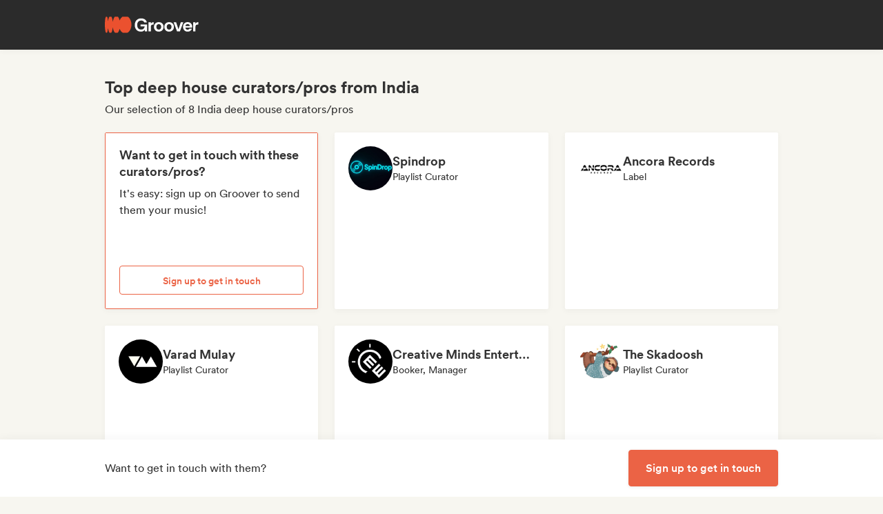

--- FILE ---
content_type: text/html;charset=utf-8
request_url: https://groover.co/en/influencer/list/tags/deep-house/india/
body_size: 58161
content:
<!DOCTYPE html><html  lang="en-US" dir="ltr" class="" style=""><head><meta charset="UTF-8">
<meta name="viewport" content="width=device-width, initial-scale=1">
<script nonce="JmPhugai+Fvr0xffquaKexxQ" type="importmap">{"imports":{"#entry":"https://cdn-prod.groover.co/_nuxt/entry.CdZy8fNw.js"}}</script>
<title>Top deep house curators&#x2F;pros from India</title>
<link nonce="JmPhugai+Fvr0xffquaKexxQ" href="https://cdn-prod.groover.co" rel="preconnect" crossorigin="anonymous">
<style nonce="JmPhugai+Fvr0xffquaKexxQ">*,:after,:before{--tw-border-spacing-x:0;--tw-border-spacing-y:0;--tw-translate-x:0;--tw-translate-y:0;--tw-rotate:0;--tw-skew-x:0;--tw-skew-y:0;--tw-scale-x:1;--tw-scale-y:1;--tw-pan-x: ;--tw-pan-y: ;--tw-pinch-zoom: ;--tw-scroll-snap-strictness:proximity;--tw-gradient-from-position: ;--tw-gradient-via-position: ;--tw-gradient-to-position: ;--tw-ordinal: ;--tw-slashed-zero: ;--tw-numeric-figure: ;--tw-numeric-spacing: ;--tw-numeric-fraction: ;--tw-ring-inset: ;--tw-ring-offset-width:0px;--tw-ring-offset-color:#528bdd;--tw-ring-color:rgba(82,139,221,.5);--tw-ring-offset-shadow:0 0 #0000;--tw-ring-shadow:0 0 #0000;--tw-shadow:0 0 #0000;--tw-shadow-colored:0 0 #0000;--tw-blur: ;--tw-brightness: ;--tw-contrast: ;--tw-grayscale: ;--tw-hue-rotate: ;--tw-invert: ;--tw-saturate: ;--tw-sepia: ;--tw-drop-shadow: ;--tw-backdrop-blur: ;--tw-backdrop-brightness: ;--tw-backdrop-contrast: ;--tw-backdrop-grayscale: ;--tw-backdrop-hue-rotate: ;--tw-backdrop-invert: ;--tw-backdrop-opacity: ;--tw-backdrop-saturate: ;--tw-backdrop-sepia: ;--tw-contain-size: ;--tw-contain-layout: ;--tw-contain-paint: ;--tw-contain-style: }::backdrop{--tw-border-spacing-x:0;--tw-border-spacing-y:0;--tw-translate-x:0;--tw-translate-y:0;--tw-rotate:0;--tw-skew-x:0;--tw-skew-y:0;--tw-scale-x:1;--tw-scale-y:1;--tw-pan-x: ;--tw-pan-y: ;--tw-pinch-zoom: ;--tw-scroll-snap-strictness:proximity;--tw-gradient-from-position: ;--tw-gradient-via-position: ;--tw-gradient-to-position: ;--tw-ordinal: ;--tw-slashed-zero: ;--tw-numeric-figure: ;--tw-numeric-spacing: ;--tw-numeric-fraction: ;--tw-ring-inset: ;--tw-ring-offset-width:0px;--tw-ring-offset-color:#528bdd;--tw-ring-color:rgba(82,139,221,.5);--tw-ring-offset-shadow:0 0 #0000;--tw-ring-shadow:0 0 #0000;--tw-shadow:0 0 #0000;--tw-shadow-colored:0 0 #0000;--tw-blur: ;--tw-brightness: ;--tw-contrast: ;--tw-grayscale: ;--tw-hue-rotate: ;--tw-invert: ;--tw-saturate: ;--tw-sepia: ;--tw-drop-shadow: ;--tw-backdrop-blur: ;--tw-backdrop-brightness: ;--tw-backdrop-contrast: ;--tw-backdrop-grayscale: ;--tw-backdrop-hue-rotate: ;--tw-backdrop-invert: ;--tw-backdrop-opacity: ;--tw-backdrop-saturate: ;--tw-backdrop-sepia: ;--tw-contain-size: ;--tw-contain-layout: ;--tw-contain-paint: ;--tw-contain-style: }*,:after,:before{border:0 solid #dedede;box-sizing:border-box}:after,:before{--tw-content:""}:host,html{line-height:1.5;-webkit-text-size-adjust:100%;font-family:Circular,"system-ui",-apple-system,BlinkMacSystemFont,Segoe UI,Roboto,Helvetica Neue,Arial,Noto Sans,sans-serif,Apple Color Emoji,Segoe UI Emoji,Segoe UI Symbol,Noto Color Emoji;font-feature-settings:normal;font-variation-settings:normal;-moz-tab-size:4;-o-tab-size:4;tab-size:4;-webkit-tap-highlight-color:transparent}body{line-height:inherit;margin:0}hr{border-top-width:1px;color:inherit;height:0}abbr:where([title]){-webkit-text-decoration:underline dotted;text-decoration:underline dotted}h1,h2,h3,h4,h5,h6{font-size:inherit;font-weight:inherit}a{color:inherit;text-decoration:inherit}b,strong{font-weight:bolder}code,kbd,pre,samp{font-family:ui-monospace,SFMono-Regular,Menlo,Monaco,Consolas,Liberation Mono,Courier New,monospace;font-feature-settings:normal;font-size:1em;font-variation-settings:normal}small{font-size:80%}sub,sup{font-size:75%;line-height:0;position:relative;vertical-align:baseline}sub{bottom:-.25em}sup{top:-.5em}table{border-collapse:collapse;border-color:inherit;text-indent:0}button,input,optgroup,select,textarea{color:inherit;font-family:inherit;font-feature-settings:inherit;font-size:100%;font-variation-settings:inherit;font-weight:inherit;letter-spacing:inherit;line-height:inherit;margin:0;padding:0}button,select{text-transform:none}button,input:where([type=button]),input:where([type=reset]),input:where([type=submit]){-webkit-appearance:button;background-color:transparent;background-image:none}:-moz-focusring{outline:auto}:-moz-ui-invalid{box-shadow:none}progress{vertical-align:baseline}::-webkit-inner-spin-button,::-webkit-outer-spin-button{height:auto}[type=search]{-webkit-appearance:textfield;outline-offset:-2px}::-webkit-search-decoration{-webkit-appearance:none}::-webkit-file-upload-button{-webkit-appearance:button;font:inherit}summary{display:list-item}blockquote,dd,dl,figure,h1,h2,h3,h4,h5,h6,hr,p,pre{margin:0}fieldset{margin:0}fieldset,legend{padding:0}menu,ol,ul{list-style:none;margin:0;padding:0}dialog{padding:0}textarea{resize:vertical}input::-moz-placeholder,textarea::-moz-placeholder{color:#9ca3af;opacity:1}input::placeholder,textarea::placeholder{color:#9ca3af;opacity:1}[role=button],button{cursor:pointer}:disabled{cursor:default}audio,canvas,embed,iframe,img,object,svg,video{display:block;vertical-align:middle}img,video{height:auto;max-width:100%}[hidden]:where(:not([hidden=until-found])){display:none}.tw-text-h1{font-family:neue-haas-display,Circular,"system-ui",-apple-system,BlinkMacSystemFont,Segoe UI,Roboto,Helvetica Neue,Arial,Noto Sans,sans-serif,Apple Color Emoji,Segoe UI Emoji,Segoe UI Symbol,Noto Color Emoji;font-size:3.75rem;font-weight:900;line-height:4.5rem}@media (max-width:767px){.tw-text-h1{font-size:3rem;line-height:3.5rem}}.tw-text-h2{font-family:neue-haas-display,Circular,"system-ui",-apple-system,BlinkMacSystemFont,Segoe UI,Roboto,Helvetica Neue,Arial,Noto Sans,sans-serif,Apple Color Emoji,Segoe UI Emoji,Segoe UI Symbol,Noto Color Emoji;font-size:3rem;font-weight:900;line-height:3.5rem}@media (max-width:767px){.tw-text-h2{font-size:2.25rem;line-height:3rem}}.tw-text-h3{font-family:neue-haas-display,Circular,"system-ui",-apple-system,BlinkMacSystemFont,Segoe UI,Roboto,Helvetica Neue,Arial,Noto Sans,sans-serif,Apple Color Emoji,Segoe UI Emoji,Segoe UI Symbol,Noto Color Emoji;font-size:2.25rem;font-weight:900;line-height:3rem}@media (max-width:767px){.tw-text-h3{font-size:1.75rem;line-height:2rem}}.tw-text-h4{font-family:neue-haas-display,Circular,"system-ui",-apple-system,BlinkMacSystemFont,Segoe UI,Roboto,Helvetica Neue,Arial,Noto Sans,sans-serif,Apple Color Emoji,Segoe UI Emoji,Segoe UI Symbol,Noto Color Emoji;font-size:1.75rem;font-weight:900;line-height:2rem}@media (max-width:767px){.tw-text-h4{font-size:1.5rem}}.tw-text-h5{font-family:neue-haas-display,Circular,"system-ui",-apple-system,BlinkMacSystemFont,Segoe UI,Roboto,Helvetica Neue,Arial,Noto Sans,sans-serif,Apple Color Emoji,Segoe UI Emoji,Segoe UI Symbol,Noto Color Emoji;font-size:1.5rem;font-weight:900;line-height:2rem}@media (max-width:767px){.tw-text-h5{font-size:1.25rem}}.tw-text-h6{font-family:neue-haas-display,Circular,"system-ui",-apple-system,BlinkMacSystemFont,Segoe UI,Roboto,Helvetica Neue,Arial,Noto Sans,sans-serif,Apple Color Emoji,Segoe UI Emoji,Segoe UI Symbol,Noto Color Emoji;font-size:1.25rem;font-weight:900;line-height:1.5rem}.tw-text-body{font-size:1rem;line-height:1.5rem}.tw-text-body-lg{font-size:1.125rem;line-height:1.5rem}.tw-text-body-sm{font-size:.875rem;line-height:1.25rem}.tw-text-body-xs{font-size:.8125rem;line-height:1.25rem}.tw-text-form-error{color:#eb4452;font-size:.875rem;font-weight:500;line-height:1.25rem}.tw-sr-only{height:1px;margin:-1px;overflow:hidden;padding:0;position:absolute;width:1px;clip:rect(0,0,0,0);border-width:0;white-space:nowrap}.\!tw-pointer-events-none{pointer-events:none!important}.tw-pointer-events-none{pointer-events:none}.tw-pointer-events-auto{pointer-events:auto}.tw-static{position:static}.tw-fixed{position:fixed}.tw-absolute{position:absolute}.tw-relative{position:relative}.tw-sticky{position:sticky}.tw-inset-0,.tw-inset-zero{inset:0}.tw-inset-y-zero{bottom:0;top:0}.\!tw-top-1\/2{top:50%!important}.\!tw-top-14{top:56px!important}.\!tw-top-\[calc\(50\%-2px\)\]{top:calc(50% - 2px)!important}.-tw-bottom-2{bottom:-8px}.-tw-bottom-4{bottom:-16px}.-tw-bottom-\[6px\]{bottom:-6px}.-tw-left-md{left:-12px}.-tw-left-px{left:-1px}.-tw-left-sm{left:-8px}.-tw-right-\[100px\]{right:-100px}.-tw-right-\[10px\]{right:-10px}.-tw-right-\[6px\]{right:-6px}.-tw-top-1{top:-4px}.-tw-top-2{top:-8px}.-tw-top-4{top:-16px}.-tw-top-md{top:-12px}.-tw-top-xl{top:-20px}.tw--bottom-12{bottom:-48px}.tw--left-12{left:-48px}.tw--right-12{right:-48px}.tw--right-20{right:-80px}.tw-bottom-0{bottom:0}.tw-bottom-1{bottom:4px}.tw-bottom-10{bottom:40px}.tw-bottom-20{bottom:80px}.tw-bottom-4{bottom:16px}.tw-bottom-5{bottom:20px}.tw-bottom-6{bottom:24px}.tw-bottom-7xl{bottom:80px}.tw-bottom-\[calc\(50\%-6px\)\]{bottom:calc(50% - 6px)}.tw-bottom-\[unset\]{bottom:unset}.tw-bottom-full{bottom:100%}.tw-bottom-lg{bottom:16px}.tw-bottom-zero{bottom:0}.tw-left-0{left:0}.tw-left-1\/2{left:50%}.tw-left-2{left:8px}.tw-left-3{left:12px}.tw-left-4{left:16px}.tw-left-5{left:20px}.tw-left-6{left:24px}.tw-left-\[calc\(50\%-\(107px\/2\)\)\]{left:calc(50% - 53.5px)}.tw-left-\[calc\(50\%-\(160px\/2\)\)\]{left:calc(50% - 80px)}.tw-left-lg{left:16px}.tw-left-zero{left:0}.tw-right-0{right:0}.tw-right-3{right:12px}.tw-right-4{right:16px}.tw-right-5{right:20px}.tw-right-\[1px\]{right:1px}.tw-right-\[calc\(100\%\+12px\)\]{right:calc(100% + 12px)}.tw-right-\[unset\]{right:unset}.tw-right-\[var\(--grid-pad-adjust\)\]{right:var(--grid-pad-adjust)}.tw-right-full{right:100%}.tw-right-lg{right:16px}.tw-right-md{right:12px}.tw-right-zero{right:0}.tw-top-0{top:0}.tw-top-1{top:4px}.tw-top-1\/2{top:50%}.tw-top-10{top:40px}.tw-top-14{top:56px}.tw-top-15{top:60px}.tw-top-2{top:8px}.tw-top-3{top:12px}.tw-top-4{top:16px}.tw-top-5{top:20px}.tw-top-6{top:24px}.tw-top-8{top:32px}.tw-top-\[13px\]{top:13px}.tw-top-\[140px\]{top:140px}.tw-top-\[1px\]{top:1px}.tw-top-\[42px\]{top:42px}.tw-top-\[52px\]{top:52px}.tw-top-\[68px\]{top:68px}.tw-top-\[82px\]{top:82px}.tw-top-\[calc\(-107px\/2\)\]{top:-53.5px}.tw-top-\[calc\(100\%\+1px\)\]{top:calc(100% + 1px)}.tw-top-\[calc\(100\%\+8px\)\]{top:calc(100% + 8px)}.tw-top-\[calc\(50\%-2px\)\]{top:calc(50% - 2px)}.tw-top-\[calc\(50\%-4px\)\]{top:calc(50% - 4px)}.tw-top-\[calc\(50\%-6px\)\]{top:calc(50% - 6px)}.tw-top-\[calc\(var\(--navbarHeight\)-theme\(\'space\.4\'\)\)\]{top:calc(var(--navbarHeight) - 16px)}.tw-top-\[unset\]{top:unset}.tw-top-full{top:100%}.tw-top-zero{top:0}.\!tw-z-0{z-index:0!important}.-tw-z-10{z-index:-10}.tw-z-0{z-index:0}.tw-z-10{z-index:10}.tw-z-20{z-index:20}.tw-z-30{z-index:30}.tw-z-40{z-index:40}.tw-z-50{z-index:50}.tw-z-\[-1\]{z-index:-1}.tw-z-\[1000001\]{z-index:1000001}.tw-z-\[10000\]{z-index:10000}.tw-z-\[10001\]{z-index:10001}.tw-z-\[10050\]{z-index:10050}.tw-z-\[1\]{z-index:1}.tw-z-\[4\]{z-index:4}.tw-z-\[60\]{z-index:60}.tw-z-\[999999\]{z-index:999999}.tw-z-\[99999\]{z-index:99999}.tw-z-\[999\]{z-index:999}.tw-order-1{order:1}.tw-order-2{order:2}.tw-order-3{order:3}.tw-order-4{order:4}.tw-order-first{order:-9999}.tw-col-span-1{grid-column:span 1/span 1}.tw-col-span-12{grid-column:span 12/span 12}.tw-col-span-2{grid-column:span 2/span 2}.tw-col-span-5{grid-column:span 5/span 5}.tw-col-span-7{grid-column:span 7/span 7}.tw-col-start-2{grid-column-start:2}.tw-row-start-1{grid-row-start:1}.tw--m-5{margin:-20px}.tw-m-0{margin:0}.tw-m-1{margin:4px}.tw-m-2{margin:8px}.tw-m-4{margin:16px}.tw-m-5{margin:20px}.tw-m-6{margin:24px}.tw-m-auto{margin:auto}.\!tw-mx-0{margin-left:0!important;margin-right:0!important}.\!tw-my-0{margin-bottom:0!important;margin-top:0!important}.-tw-mx-2{margin-left:-8px;margin-right:-8px}.-tw-mx-4{margin-left:-16px;margin-right:-16px}.-tw-mx-6{margin-left:-24px;margin-right:-24px}.-tw-mx-lg{margin-left:-16px;margin-right:-16px}.tw--mx-10{margin-left:-40px;margin-right:-40px}.tw--mx-2{margin-left:-8px;margin-right:-8px}.tw--mx-2xl{margin-left:-24px;margin-right:-24px}.tw--mx-4{margin-left:-16px;margin-right:-16px}.tw--my-2{margin-bottom:-8px;margin-top:-8px}.tw--my-xl{margin-bottom:-20px;margin-top:-20px}.tw-mx-0{margin-left:0;margin-right:0}.tw-mx-1{margin-left:4px;margin-right:4px}.tw-mx-2{margin-left:8px;margin-right:8px}.tw-mx-3{margin-left:12px;margin-right:12px}.tw-mx-4{margin-left:16px;margin-right:16px}.tw-mx-6{margin-left:24px;margin-right:24px}.tw-mx-\[3px\]{margin-left:3px;margin-right:3px}.tw-mx-auto{margin-left:auto;margin-right:auto}.tw-mx-lg{margin-left:16px;margin-right:16px}.tw-mx-xl{margin-left:20px;margin-right:20px}.tw-mx-zero{margin-left:0;margin-right:0}.tw-my-0{margin-bottom:0;margin-top:0}.tw-my-10{margin-bottom:40px;margin-top:40px}.tw-my-2{margin-bottom:8px;margin-top:8px}.tw-my-20{margin-bottom:80px;margin-top:80px}.tw-my-2xl{margin-bottom:24px;margin-top:24px}.tw-my-2xs{margin-bottom:4px;margin-top:4px}.tw-my-3{margin-bottom:12px;margin-top:12px}.tw-my-4{margin-bottom:16px;margin-top:16px}.tw-my-5{margin-bottom:20px;margin-top:20px}.tw-my-5xl{margin-bottom:48px;margin-top:48px}.tw-my-6{margin-bottom:24px;margin-top:24px}.tw-my-8{margin-bottom:32px;margin-top:32px}.tw-my-auto{margin-bottom:auto;margin-top:auto}.tw-my-sm{margin-bottom:8px;margin-top:8px}.\!tw-mb-0{margin-bottom:0!important}.\!tw-ml-0{margin-left:0!important}.\!tw-mt-14{margin-top:56px!important}.-tw-mb-4{margin-bottom:-16px}.-tw-mr-2{margin-right:-8px}.-tw-mt-1{margin-top:-4px}.-tw-mt-12{margin-top:-48px}.-tw-mt-2{margin-top:-8px}.-tw-mt-2xs{margin-top:-4px}.-tw-mt-\[10px\]{margin-top:-10px}.tw--mb-1{margin-bottom:-4px}.tw--mb-3{margin-bottom:-12px}.tw--ml-1{margin-left:-4px}.tw--ml-2{margin-left:-8px}.tw--ml-2xs{margin-left:-4px}.tw--mt-2{margin-top:-8px}.tw-mb-0{margin-bottom:0}.tw-mb-1{margin-bottom:4px}.tw-mb-10{margin-bottom:40px}.tw-mb-12{margin-bottom:48px}.tw-mb-16{margin-bottom:64px}.tw-mb-2{margin-bottom:8px}.tw-mb-20{margin-bottom:80px}.tw-mb-24{margin-bottom:96px}.tw-mb-2xl{margin-bottom:24px}.tw-mb-2xs{margin-bottom:4px}.tw-mb-3{margin-bottom:12px}.tw-mb-32{margin-bottom:126px}.tw-mb-3xl{margin-bottom:32px}.tw-mb-4{margin-bottom:16px}.tw-mb-40{margin-bottom:160px}.tw-mb-48{margin-bottom:192px}.tw-mb-4xl{margin-bottom:40px}.tw-mb-5{margin-bottom:20px}.tw-mb-6{margin-bottom:24px}.tw-mb-6xl{margin-bottom:64px}.tw-mb-8{margin-bottom:32px}.tw-mb-8xl{margin-bottom:120px}.tw-mb-\[108px\]{margin-bottom:108px}.tw-mb-\[6px\]{margin-bottom:6px}.tw-mb-\[85px\]{margin-bottom:85px}.tw-mb-auto{margin-bottom:auto}.tw-mb-lg{margin-bottom:16px}.tw-mb-md{margin-bottom:12px}.tw-mb-px{margin-bottom:1px}.tw-mb-sm{margin-bottom:8px}.tw-mb-xl{margin-bottom:20px}.tw-ml-0{margin-left:0}.tw-ml-1{margin-left:4px}.tw-ml-12{margin-left:48px}.tw-ml-16{margin-left:64px}.tw-ml-2{margin-left:8px}.tw-ml-2xs{margin-left:4px}.tw-ml-3{margin-left:12px}.tw-ml-3xl{margin-left:32px}.tw-ml-3xs{margin-left:2px}.tw-ml-4{margin-left:16px}.tw-ml-5{margin-left:20px}.tw-ml-6{margin-left:24px}.tw-ml-8{margin-left:32px}.tw-ml-\[2px\]{margin-left:2px}.tw-ml-\[6px\]{margin-left:6px}.tw-ml-auto{margin-left:auto}.tw-ml-lg{margin-left:16px}.tw-ml-md{margin-left:12px}.tw-ml-sm{margin-left:8px}.tw-ml-xs{margin-left:6px}.tw-mr-0{margin-right:0}.tw-mr-1{margin-right:4px}.tw-mr-10{margin-right:40px}.tw-mr-16{margin-right:64px}.tw-mr-2{margin-right:8px}.tw-mr-2xl{margin-right:24px}.tw-mr-2xs{margin-right:4px}.tw-mr-3{margin-right:12px}.tw-mr-3xs{margin-right:2px}.tw-mr-4{margin-right:16px}.tw-mr-4xl{margin-right:40px}.tw-mr-4xs{margin-right:1px}.tw-mr-5{margin-right:20px}.tw-mr-6{margin-right:24px}.tw-mr-\[6px\]{margin-right:6px}.tw-mr-auto{margin-right:auto}.tw-mr-lg{margin-right:16px}.tw-mr-px{margin-right:1px}.tw-mr-sm{margin-right:8px}.tw-mt-0{margin-top:0}.tw-mt-1{margin-top:4px}.tw-mt-10{margin-top:40px}.tw-mt-12{margin-top:48px}.tw-mt-14{margin-top:56px}.tw-mt-16{margin-top:64px}.tw-mt-2{margin-top:8px}.tw-mt-20{margin-top:80px}.tw-mt-2xl{margin-top:24px}.tw-mt-2xs{margin-top:4px}.tw-mt-3{margin-top:12px}.tw-mt-32{margin-top:126px}.tw-mt-3xl{margin-top:32px}.tw-mt-3xs{margin-top:2px}.tw-mt-4{margin-top:16px}.tw-mt-4xl{margin-top:40px}.tw-mt-5{margin-top:20px}.tw-mt-5xl{margin-top:48px}.tw-mt-6{margin-top:24px}.tw-mt-6xl{margin-top:64px}.tw-mt-8{margin-top:32px}.tw-mt-\[10px\]{margin-top:10px}.tw-mt-\[28px\]{margin-top:28px}.tw-mt-\[2px\]{margin-top:2px}.tw-mt-\[56px\]{margin-top:56px}.tw-mt-auto{margin-top:auto}.tw-mt-lg{margin-top:16px}.tw-mt-md{margin-top:12px}.tw-mt-px{margin-top:1px}.tw-mt-sm{margin-top:8px}.tw-mt-xl{margin-top:20px}.tw-mt-xs{margin-top:6px}.tw-box-border{box-sizing:border-box}.tw-line-clamp-1{-webkit-line-clamp:1}.tw-line-clamp-1,.tw-line-clamp-2{display:-webkit-box;overflow:hidden;-webkit-box-orient:vertical}.tw-line-clamp-2{-webkit-line-clamp:2}.tw-line-clamp-3{display:-webkit-box;overflow:hidden;-webkit-box-orient:vertical;-webkit-line-clamp:3}.tw-block{display:block}.tw-inline-block{display:inline-block}.tw-inline{display:inline}.\!tw-flex{display:flex!important}.tw-flex{display:flex}.tw-inline-flex{display:inline-flex}.\!tw-grid{display:grid!important}.tw-grid{display:grid}.\!tw-hidden{display:none!important}.tw-hidden{display:none}.tw-aspect-\[9\/16\]{aspect-ratio:9/16}.tw-aspect-square{aspect-ratio:1/1}.\!tw-size-4xl{height:40px!important;width:40px!important}.tw-size-0{height:0;width:0}.tw-size-10{height:40px;width:40px}.tw-size-12{height:48px;width:48px}.tw-size-14{height:56px;width:56px}.tw-size-15{height:60px;width:60px}.tw-size-16{height:64px;width:64px}.tw-size-20{height:80px;width:80px}.tw-size-2xl{height:24px;width:24px}.tw-size-3{height:12px;width:12px}.tw-size-3xl{height:32px;width:32px}.tw-size-4{height:16px;width:16px}.tw-size-40{height:160px;width:160px}.tw-size-4xl{height:40px;width:40px}.tw-size-5{height:20px;width:20px}.tw-size-6{height:24px;width:24px}.tw-size-8{height:32px;width:32px}.tw-size-\[120px\]{height:120px;width:120px}.tw-size-\[180px\]{height:180px;width:180px}.tw-size-\[18px\]{height:18px;width:18px}.tw-size-\[36px\]{height:36px;width:36px}.tw-size-\[42px\]{height:42px;width:42px}.tw-size-\[56px\]{height:56px;width:56px}.tw-size-\[72px\]{height:72px;width:72px}.tw-size-\[76px\]{height:76px;width:76px}.tw-size-\[clamp\(95px\,20\%\,130px\)\]{height:clamp(95px,20%,130px);width:clamp(95px,20%,130px)}.tw-size-full{height:100%;width:100%}.tw-size-lg{height:16px;width:16px}.tw-size-md{height:12px;width:12px}.tw-size-sm{height:8px;width:8px}.tw-size-xl{height:20px;width:20px}.\!tw-h-20{height:80px!important}.\!tw-h-\[240px\]{height:240px!important}.\!tw-h-\[247px\]{height:247px!important}.\!tw-h-auto{height:auto!important}.tw-h-0{height:0}.tw-h-1{height:4px}.tw-h-10{height:40px}.tw-h-10xl{height:256px}.tw-h-12{height:48px}.tw-h-14{height:56px}.tw-h-15{height:60px}.tw-h-16{height:64px}.tw-h-18{height:72px}.tw-h-2{height:8px}.tw-h-20{height:80px}.tw-h-24{height:96px}.tw-h-2xl{height:24px}.tw-h-3{height:12px}.tw-h-32{height:126px}.tw-h-3xl{height:32px}.tw-h-3xs{height:2px}.tw-h-4{height:16px}.tw-h-40{height:160px}.tw-h-48{height:192px}.tw-h-4xl{height:40px}.tw-h-4xs{height:1px}.tw-h-5{height:20px}.tw-h-5xl{height:48px}.tw-h-6{height:24px}.tw-h-64{height:256px}.tw-h-7xl{height:80px}.tw-h-8{height:32px}.tw-h-8xl{height:120px}.tw-h-\[107px\]{height:107px}.tw-h-\[113px\]{height:113px}.tw-h-\[120px\]{height:120px}.tw-h-\[141px\]{height:141px}.tw-h-\[14px\]{height:14px}.tw-h-\[150px\]{height:150px}.tw-h-\[176px\]{height:176px}.tw-h-\[18px\]{height:18px}.tw-h-\[194px\]{height:194px}.tw-h-\[19px\]{height:19px}.tw-h-\[1px\]{height:1px}.tw-h-\[21px\]{height:21px}.tw-h-\[22px\]{height:22px}.tw-h-\[28px\]{height:28px}.tw-h-\[2px\]{height:2px}.tw-h-\[34px\]{height:34px}.tw-h-\[350px\]{height:350px}.tw-h-\[36px\]{height:36px}.tw-h-\[41px\]{height:41px}.tw-h-\[42px\]{height:42px}.tw-h-\[43px\]{height:43px}.tw-h-\[51px\]{height:51px}.tw-h-\[55px\]{height:55px}.tw-h-\[56px\]{height:56px}.tw-h-\[58px\]{height:58px}.tw-h-\[5px\]{height:5px}.tw-h-\[62px\]{height:62px}.tw-h-\[76px\]{height:76px}.tw-h-\[78px\]{height:78px}.tw-h-\[82px\]{height:82px}.tw-h-\[83px\]{height:83px}.tw-h-\[84px\]{height:84px}.tw-h-\[86px\]{height:86px}.tw-h-\[calc\(100\%-2px\)\]{height:calc(100% - 2px)}.tw-h-\[calc\(100\%-48px\)\]{height:calc(100% - 48px)}.tw-h-\[calc\(100vh-332px\)\]{height:calc(100vh - 332px)}.tw-h-\[calc\(100vh-60px\)\]{height:calc(100vh - 60px)}.tw-h-\[calc\(100vh-var\(--navbarHeight\)\)\]{height:calc(100vh - var(--navbarHeight))}.tw-h-\[var\(--cardWidth\)\]{height:var(--cardWidth)}.tw-h-auto{height:auto}.tw-h-dvh{height:100dvh}.tw-h-full{height:100%}.tw-h-lg{height:16px}.tw-h-px{height:1px}.tw-h-screen{height:100vh}.tw-h-xl{height:20px}.tw-max-h-10{max-height:40px}.tw-max-h-12{max-height:48px}.tw-max-h-16{max-height:64px}.tw-max-h-20{max-height:80px}.tw-max-h-6{max-height:24px}.tw-max-h-\[140px\]{max-height:140px}.tw-max-h-\[200px\]{max-height:200px}.tw-max-h-\[240px\]{max-height:240px}.tw-max-h-\[247px\]{max-height:247px}.tw-max-h-\[256px\]{max-height:256px}.tw-max-h-\[320px\]{max-height:320px}.tw-max-h-\[34px\]{max-height:34px}.tw-max-h-\[398px\]{max-height:398px}.tw-max-h-\[50vh\]{max-height:50vh}.tw-max-h-\[52px\]{max-height:52px}.tw-max-h-\[56px\]{max-height:56px}.tw-max-h-\[81px\]{max-height:81px}.tw-max-h-\[90\%\]{max-height:90%}.tw-max-h-\[calc\(100vh-84px\)\]{max-height:calc(100vh - 84px)}.tw-max-h-\[calc\(100vh-theme\(\'space\.10\'\)\)\]{max-height:calc(100vh - 40px)}.tw-max-h-\[calc\(65vh-var\(--navbarHeight\)-\(theme\(\'space\.6\'\)\*4\)\)\]{max-height:calc(65vh - var(--navbarHeight) - 96px)}.tw-max-h-full{max-height:100%}.tw-min-h-14{min-height:56px}.tw-min-h-15{min-height:60px}.tw-min-h-32{min-height:126px}.tw-min-h-64{min-height:256px}.tw-min-h-8{min-height:32px}.tw-min-h-\[113px\]{min-height:113px}.tw-min-h-\[16px\]{min-height:16px}.tw-min-h-\[196px\]{min-height:196px}.tw-min-h-\[200px\]{min-height:200px}.tw-min-h-\[20px\]{min-height:20px}.tw-min-h-\[24px\]{min-height:24px}.tw-min-h-\[250px\]{min-height:250px}.tw-min-h-\[280px\]{min-height:280px}.tw-min-h-\[32px\]{min-height:32px}.tw-min-h-\[42px\]{min-height:42px}.tw-min-h-\[50px\]{min-height:50px}.tw-min-h-\[512px\]{min-height:512px}.tw-min-h-\[80px\]{min-height:80px}.tw-min-h-\[88px\]{min-height:88px}.tw-min-h-\[theme\(\'space\.16\'\)\]{min-height:64px}.tw-min-h-\[theme\(\'space\.4\'\)\]{min-height:16px}.tw-min-h-\[theme\(\'space\.5\'\)\]{min-height:20px}.tw-min-h-\[theme\(\'space\.6\'\)\]{min-height:24px}.tw-min-h-dvh{min-height:100dvh}.tw-min-h-full{min-height:100%}.tw-min-h-screen{min-height:100vh}.tw-min-h-xl{min-height:20px}.\!tw-w-10{width:40px!important}.\!tw-w-6{width:24px!important}.\!tw-w-\[113px\]{width:113px!important}.\!tw-w-auto{width:auto!important}.\!tw-w-full{width:100%!important}.tw-w-0{width:0}.tw-w-1{width:4px}.tw-w-1\/2{width:50%}.tw-w-10{width:40px}.tw-w-12{width:48px}.tw-w-14{width:56px}.tw-w-16{width:64px}.tw-w-18{width:72px}.tw-w-2{width:8px}.tw-w-2\/3{width:66.666667%}.tw-w-20{width:80px}.tw-w-24{width:96px}.tw-w-2xl{width:24px}.tw-w-3{width:12px}.tw-w-32{width:126px}.tw-w-3xl{width:32px}.tw-w-4{width:16px}.tw-w-4\/5{width:80%}.tw-w-40{width:160px}.tw-w-48{width:192px}.tw-w-5{width:20px}.tw-w-5xl{width:48px}.tw-w-6{width:24px}.tw-w-64{width:256px}.tw-w-7xl{width:80px}.tw-w-8{width:32px}.tw-w-9\/12{width:75%}.tw-w-\[100px\]{width:100px}.tw-w-\[106px\]{width:106px}.tw-w-\[107px\]{width:107px}.tw-w-\[112px\]{width:112px}.tw-w-\[113px\]{width:113px}.tw-w-\[120px\]{width:120px}.tw-w-\[132px\]{width:132px}.tw-w-\[150px\]{width:150px}.tw-w-\[1px\]{width:1px}.tw-w-\[200px\]{width:200px}.tw-w-\[272px\]{width:272px}.tw-w-\[2px\]{width:2px}.tw-w-\[300px\]{width:300px}.tw-w-\[30px\]{width:30px}.tw-w-\[320px\]{width:320px}.tw-w-\[34px\]{width:34px}.tw-w-\[364px\]{width:364px}.tw-w-\[80\%\]{width:80%}.tw-w-\[calc\(100\%\+2px\)\]{width:calc(100% + 2px)}.tw-w-\[calc\(100\%-32px\)\]{width:calc(100% - 32px)}.tw-w-\[calc\(100\%-80px\)\]{width:calc(100% - 80px)}.tw-w-\[unset\]{width:unset}.tw-w-\[var\(--cardWidth\)\]{width:var(--cardWidth)}.tw-w-auto{width:auto}.tw-w-full{width:100%}.tw-w-lg{width:16px}.tw-w-max{width:-moz-max-content;width:max-content}.tw-w-min{width:-moz-min-content;width:min-content}.tw-w-px{width:1px}.tw-w-screen{width:100vw}.tw-w-xl{width:20px}.\!tw-min-w-\[24px\]{min-width:24px!important}.\!tw-min-w-fit{min-width:-moz-fit-content!important;min-width:fit-content!important}.tw-min-w-0{min-width:0}.tw-min-w-2{min-width:8px}.tw-min-w-20{min-width:80px}.tw-min-w-24{min-width:96px}.tw-min-w-2xl{min-width:24px}.tw-min-w-3xl{min-width:32px}.tw-min-w-4xl{min-width:40px}.tw-min-w-72{min-width:320px}.tw-min-w-\[160px\]{min-width:160px}.tw-min-w-\[16px\]{min-width:16px}.tw-min-w-\[176px\]{min-width:176px}.tw-min-w-\[20px\]{min-width:20px}.tw-min-w-\[272px\]{min-width:272px}.tw-min-w-\[364px\]{min-width:364px}.tw-min-w-\[90px\]{min-width:90px}.tw-min-w-fit{min-width:-moz-fit-content;min-width:fit-content}.tw-min-w-full{min-width:100%}.\!tw-max-w-\[1200px\]{max-width:1200px!important}.\!tw-max-w-full{max-width:100%!important}.tw-max-w-2{max-width:8px}.tw-max-w-3xl{max-width:48rem}.tw-max-w-48{max-width:192px}.tw-max-w-64{max-width:256px}.tw-max-w-\[1200px\]{max-width:1200px}.tw-max-w-\[136px\]{max-width:136px}.tw-max-w-\[143px\]{max-width:143px}.tw-max-w-\[148px\]{max-width:148px}.tw-max-w-\[224px\]{max-width:224px}.tw-max-w-\[246px\]{max-width:246px}.tw-max-w-\[325px\]{max-width:325px}.tw-max-w-\[332px\]{max-width:332px}.tw-max-w-\[363px\]{max-width:363px}.tw-max-w-\[380px\]{max-width:380px}.tw-max-w-\[480px\]{max-width:480px}.tw-max-w-\[500px\]{max-width:500px}.tw-max-w-\[56px\]{max-width:56px}.tw-max-w-\[660px\]{max-width:660px}.tw-max-w-\[688px\]{max-width:688px}.tw-max-w-\[85\%\]{max-width:85%}.tw-max-w-\[86px\]{max-width:86px}.tw-max-w-\[calc\(100\%-100px\)\]{max-width:calc(100% - 100px)}.tw-max-w-\[calc\(100\%-56px-12px\)\]{max-width:calc(100% - 68px)}.tw-max-w-\[calc\(var\(--grid-8\)\)\]{max-width:calc(var(--grid-8))}.tw-max-w-\[var\(--page-width\)\]{max-width:var(--page-width)}.tw-max-w-full{max-width:100%}.tw-max-w-lg{max-width:32rem}.tw-max-w-max{max-width:-moz-max-content;max-width:max-content}.tw-max-w-md{max-width:28rem}.tw-max-w-xl{max-width:36rem}.tw-max-w-xs{max-width:20rem}.tw-flex-1{flex:1 1 0%}.tw-flex-\[0_0_calc\(33\%-10px\)\]{flex:0 0 calc(33% - 10px)}.tw-flex-auto{flex:1 1 auto}.tw-flex-none{flex:none}.tw-flex-shrink{flex-shrink:1}.tw-flex-shrink-0{flex-shrink:0}.tw-shrink{flex-shrink:1}.tw-shrink-0{flex-shrink:0}.tw-shrink-\[0\.1\]{flex-shrink:.1}.tw-flex-grow,.tw-grow{flex-grow:1}.tw-grow-0{flex-grow:0}.tw-origin-center{transform-origin:center}.tw-origin-left{transform-origin:left}.-tw-translate-x-1\/2{--tw-translate-x:-50%}.-tw-translate-x-1\/2,.-tw-translate-y-1\/2{transform:translate(var(--tw-translate-x),var(--tw-translate-y)) rotate(var(--tw-rotate)) skew(var(--tw-skew-x)) skewY(var(--tw-skew-y)) scaleX(var(--tw-scale-x)) scaleY(var(--tw-scale-y))}.-tw-translate-y-1\/2{--tw-translate-y:-50%}.-tw-translate-y-1\/4{--tw-translate-y:-25%}.-tw-translate-y-1\/4,.-tw-translate-y-2{transform:translate(var(--tw-translate-x),var(--tw-translate-y)) rotate(var(--tw-rotate)) skew(var(--tw-skew-x)) skewY(var(--tw-skew-y)) scaleX(var(--tw-scale-x)) scaleY(var(--tw-scale-y))}.-tw-translate-y-2{--tw-translate-y:-8px}.-tw-translate-y-\[37\.5\%\]{--tw-translate-y:-37.5%}.-tw-translate-y-\[37\.5\%\],.-tw-translate-y-full{transform:translate(var(--tw-translate-x),var(--tw-translate-y)) rotate(var(--tw-rotate)) skew(var(--tw-skew-x)) skewY(var(--tw-skew-y)) scaleX(var(--tw-scale-x)) scaleY(var(--tw-scale-y))}.-tw-translate-y-full{--tw-translate-y:-100%}.tw--translate-x-1\/2{--tw-translate-x:-50%}.tw--translate-x-10,.tw--translate-x-1\/2{transform:translate(var(--tw-translate-x),var(--tw-translate-y)) rotate(var(--tw-rotate)) skew(var(--tw-skew-x)) skewY(var(--tw-skew-y)) scaleX(var(--tw-scale-x)) scaleY(var(--tw-scale-y))}.tw--translate-x-10{--tw-translate-x:-40px}.tw--translate-y-1{--tw-translate-y:-4px}.tw--translate-y-1,.tw--translate-y-1\/2{transform:translate(var(--tw-translate-x),var(--tw-translate-y)) rotate(var(--tw-rotate)) skew(var(--tw-skew-x)) skewY(var(--tw-skew-y)) scaleX(var(--tw-scale-x)) scaleY(var(--tw-scale-y))}.tw--translate-y-1\/2{--tw-translate-y:-50%}.tw-translate-x-0{--tw-translate-x:0px}.tw-translate-x-0,.tw-translate-x-1\/2{transform:translate(var(--tw-translate-x),var(--tw-translate-y)) rotate(var(--tw-rotate)) skew(var(--tw-skew-x)) skewY(var(--tw-skew-y)) scaleX(var(--tw-scale-x)) scaleY(var(--tw-scale-y))}.tw-translate-x-1\/2{--tw-translate-x:50%}.tw-translate-x-1\/4{--tw-translate-x:25%}.tw-translate-x-1\/4,.tw-translate-y-0{transform:translate(var(--tw-translate-x),var(--tw-translate-y)) rotate(var(--tw-rotate)) skew(var(--tw-skew-x)) skewY(var(--tw-skew-y)) scaleX(var(--tw-scale-x)) scaleY(var(--tw-scale-y))}.tw-translate-y-0{--tw-translate-y:0px}.tw-translate-y-2{--tw-translate-y:8px}.tw-translate-y-2,.tw-translate-y-4{transform:translate(var(--tw-translate-x),var(--tw-translate-y)) rotate(var(--tw-rotate)) skew(var(--tw-skew-x)) skewY(var(--tw-skew-y)) scaleX(var(--tw-scale-x)) scaleY(var(--tw-scale-y))}.tw-translate-y-4{--tw-translate-y:16px}.tw-translate-y-5{--tw-translate-y:20px}.tw-translate-y-5,.tw-translate-y-8{transform:translate(var(--tw-translate-x),var(--tw-translate-y)) rotate(var(--tw-rotate)) skew(var(--tw-skew-x)) skewY(var(--tw-skew-y)) scaleX(var(--tw-scale-x)) scaleY(var(--tw-scale-y))}.tw-translate-y-8{--tw-translate-y:32px}.tw-translate-y-full{--tw-translate-y:100%}.tw-translate-y-full,.tw-translate-y-xl{transform:translate(var(--tw-translate-x),var(--tw-translate-y)) rotate(var(--tw-rotate)) skew(var(--tw-skew-x)) skewY(var(--tw-skew-y)) scaleX(var(--tw-scale-x)) scaleY(var(--tw-scale-y))}.tw-translate-y-xl{--tw-translate-y:20px}.\!tw-rotate-45{--tw-rotate:45deg!important;transform:translate(var(--tw-translate-x),var(--tw-translate-y)) rotate(var(--tw-rotate)) skew(var(--tw-skew-x)) skewY(var(--tw-skew-y)) scaleX(var(--tw-scale-x)) scaleY(var(--tw-scale-y))!important}.-tw-rotate-45{--tw-rotate:-45deg}.-tw-rotate-45,.-tw-rotate-6{transform:translate(var(--tw-translate-x),var(--tw-translate-y)) rotate(var(--tw-rotate)) skew(var(--tw-skew-x)) skewY(var(--tw-skew-y)) scaleX(var(--tw-scale-x)) scaleY(var(--tw-scale-y))}.-tw-rotate-6{--tw-rotate:-6deg}.tw-rotate-0{--tw-rotate:0deg}.tw-rotate-0,.tw-rotate-180{transform:translate(var(--tw-translate-x),var(--tw-translate-y)) rotate(var(--tw-rotate)) skew(var(--tw-skew-x)) skewY(var(--tw-skew-y)) scaleX(var(--tw-scale-x)) scaleY(var(--tw-scale-y))}.tw-rotate-180{--tw-rotate:180deg}.tw-rotate-45{--tw-rotate:45deg}.tw-rotate-45,.tw-rotate-\[135deg\]{transform:translate(var(--tw-translate-x),var(--tw-translate-y)) rotate(var(--tw-rotate)) skew(var(--tw-skew-x)) skewY(var(--tw-skew-y)) scaleX(var(--tw-scale-x)) scaleY(var(--tw-scale-y))}.tw-rotate-\[135deg\]{--tw-rotate:135deg}.-tw-scale-100{--tw-scale-x:-1;--tw-scale-y:-1}.-tw-scale-100,.tw-scale-100{transform:translate(var(--tw-translate-x),var(--tw-translate-y)) rotate(var(--tw-rotate)) skew(var(--tw-skew-x)) skewY(var(--tw-skew-y)) scaleX(var(--tw-scale-x)) scaleY(var(--tw-scale-y))}.tw-scale-100{--tw-scale-x:1;--tw-scale-y:1}.tw-scale-110{--tw-scale-x:1.1;--tw-scale-y:1.1}.tw-scale-110,.tw-scale-75{transform:translate(var(--tw-translate-x),var(--tw-translate-y)) rotate(var(--tw-rotate)) skew(var(--tw-skew-x)) skewY(var(--tw-skew-y)) scaleX(var(--tw-scale-x)) scaleY(var(--tw-scale-y))}.tw-scale-75{--tw-scale-x:.75;--tw-scale-y:.75}.tw-transform{transform:translate(var(--tw-translate-x),var(--tw-translate-y)) rotate(var(--tw-rotate)) skew(var(--tw-skew-x)) skewY(var(--tw-skew-y)) scaleX(var(--tw-scale-x)) scaleY(var(--tw-scale-y))}@keyframes tw-pulse{50%{opacity:.5}}.tw-animate-pulse{animation:tw-pulse 2s cubic-bezier(.4,0,.6,1) infinite}.\!tw-cursor-pointer{cursor:pointer!important}.tw-cursor-default{cursor:default}.tw-cursor-grab{cursor:grab}.tw-cursor-grabbing{cursor:grabbing}.tw-cursor-help{cursor:help}.tw-cursor-not-allowed{cursor:not-allowed}.tw-cursor-pointer{cursor:pointer}.tw-select-none{-webkit-user-select:none;-moz-user-select:none;user-select:none}.tw-resize-none{resize:none}.tw-resize-y{resize:vertical}.tw-scroll-mb-1{scroll-margin-bottom:4px}.tw-list-inside{list-style-position:inside}.tw-list-decimal{list-style-type:decimal}.tw-list-disc{list-style-type:disc}.tw-list-none{list-style-type:none}.tw-appearance-none{-webkit-appearance:none;-moz-appearance:none;appearance:none}.tw-grid-flow-col{grid-auto-flow:column}.tw-auto-rows-min{grid-auto-rows:min-content}.\!tw-grid-cols-1{grid-template-columns:repeat(1,minmax(0,1fr))!important}.tw-grid-cols-1{grid-template-columns:repeat(1,minmax(0,1fr))}.tw-grid-cols-12{grid-template-columns:repeat(12,minmax(0,1fr))}.tw-grid-cols-2{grid-template-columns:repeat(2,minmax(0,1fr))}.tw-grid-cols-3{grid-template-columns:repeat(3,minmax(0,1fr))}.tw-grid-cols-7{grid-template-columns:repeat(7,minmax(0,1fr))}.tw-grid-cols-\[16px_1fr\]{grid-template-columns:16px 1fr}.tw-grid-cols-\[1fr_143px\]{grid-template-columns:1fr 143px}.tw-grid-cols-\[1fr_auto\]{grid-template-columns:1fr auto}.tw-grid-cols-\[34px_1\.4fr_1fr\]{grid-template-columns:34px 1.4fr 1fr}.tw-grid-cols-\[34px_1\.5fr_0\.5fr_32px\]{grid-template-columns:34px 1.5fr .5fr 32px}.tw-grid-cols-\[34px_1\.5fr__0\.9fr_0\.9fr_32px\]{grid-template-columns:34px 1.5fr .9fr .9fr 32px}.tw-grid-cols-\[56px_1\.1fr_1\.5fr_1fr_1fr\]{grid-template-columns:56px 1.1fr 1.5fr 1fr 1fr}.tw-grid-cols-\[auto\]{grid-template-columns:auto}.tw-grid-cols-\[repeat\(auto-fit\,minmax\(82px\,auto\)\)\]{grid-template-columns:repeat(auto-fit,minmax(82px,auto))}.tw-grid-cols-\[theme\(\'space\.10\'\)_auto\]{grid-template-columns:40px auto}.tw-grid-cols-\[theme\(\'space\.5\'\)_auto\]{grid-template-columns:20px auto}.tw-grid-cols-subgrid{grid-template-columns:subgrid}.tw-grid-rows-\[16px\]{grid-template-rows:16px}.tw-grid-rows-\[1fr_1fr_1fr\]{grid-template-rows:1fr 1fr 1fr}.tw-grid-rows-\[auto_auto\]{grid-template-rows:auto auto}.tw-grid-rows-\[auto_auto_auto\]{grid-template-rows:auto auto auto}.\!tw-flex-row{flex-direction:row!important}.tw-flex-row{flex-direction:row}.tw-flex-row-reverse{flex-direction:row-reverse}.tw-flex-col{flex-direction:column}.tw-flex-col-reverse{flex-direction:column-reverse}.tw-flex-wrap{flex-wrap:wrap}.tw-flex-nowrap{flex-wrap:nowrap}.tw-place-items-start{place-items:start}.tw-content-center{align-content:center}.tw-content-start{align-content:flex-start}.tw-content-between{align-content:space-between}.tw-content-baseline{align-content:baseline}.tw-items-start{align-items:flex-start}.tw-items-end{align-items:flex-end}.\!tw-items-center{align-items:center!important}.tw-items-center{align-items:center}.tw-items-baseline{align-items:baseline}.tw-items-stretch{align-items:stretch}.\!tw-justify-start{justify-content:flex-start!important}.tw-justify-start{justify-content:flex-start}.tw-justify-end{justify-content:flex-end}.tw-justify-center{justify-content:center}.tw-justify-between{justify-content:space-between}.tw-justify-items-start{justify-items:start}.tw-justify-items-center{justify-items:center}.tw-gap-0{gap:0}.tw-gap-1{gap:4px}.tw-gap-10{gap:40px}.tw-gap-12{gap:48px}.tw-gap-14{gap:56px}.tw-gap-2{gap:8px}.tw-gap-2xl{gap:24px}.tw-gap-2xs{gap:4px}.tw-gap-3{gap:12px}.tw-gap-3xl{gap:32px}.tw-gap-3xs{gap:2px}.tw-gap-4{gap:16px}.tw-gap-4xl{gap:40px}.tw-gap-5{gap:20px}.tw-gap-5xl{gap:48px}.tw-gap-6{gap:24px}.tw-gap-8{gap:32px}.tw-gap-\[1px\]{gap:1px}.tw-gap-\[2px\]{gap:2px}.tw-gap-\[6px\]{gap:6px}.tw-gap-\[var\(--grid-gap\)\]{gap:var(--grid-gap)}.tw-gap-lg{gap:16px}.tw-gap-md{gap:12px}.tw-gap-sm{gap:8px}.tw-gap-xl{gap:20px}.tw-gap-xs{gap:6px}.\!tw-gap-y-1{row-gap:4px!important}.tw-gap-x-1{-moz-column-gap:4px;column-gap:4px}.tw-gap-x-2{-moz-column-gap:8px;column-gap:8px}.tw-gap-x-2xl{-moz-column-gap:24px;column-gap:24px}.tw-gap-x-2xs{-moz-column-gap:4px;column-gap:4px}.tw-gap-x-3{-moz-column-gap:12px;column-gap:12px}.tw-gap-x-3xl{-moz-column-gap:32px;column-gap:32px}.tw-gap-x-3xs{-moz-column-gap:2px;column-gap:2px}.tw-gap-x-4{-moz-column-gap:16px;column-gap:16px}.tw-gap-x-5{-moz-column-gap:20px;column-gap:20px}.tw-gap-x-6{-moz-column-gap:24px;column-gap:24px}.tw-gap-x-\[10px\]{-moz-column-gap:10px;column-gap:10px}.tw-gap-x-lg{-moz-column-gap:16px;column-gap:16px}.tw-gap-x-md{-moz-column-gap:12px;column-gap:12px}.tw-gap-x-sm{-moz-column-gap:8px;column-gap:8px}.tw-gap-x-xs{-moz-column-gap:6px;column-gap:6px}.tw-gap-y-1{row-gap:4px}.tw-gap-y-10{row-gap:40px}.tw-gap-y-2{row-gap:8px}.tw-gap-y-2xl{row-gap:24px}.tw-gap-y-2xs{row-gap:4px}.tw-gap-y-3{row-gap:12px}.tw-gap-y-3xs{row-gap:2px}.tw-gap-y-4{row-gap:16px}.tw-gap-y-5{row-gap:20px}.tw-gap-y-5xl{row-gap:48px}.tw-gap-y-6{row-gap:24px}.tw-gap-y-8{row-gap:32px}.tw-gap-y-\[1px\]{row-gap:1px}.tw-gap-y-\[2px\]{row-gap:2px}.tw-gap-y-lg{row-gap:16px}.tw-gap-y-md{row-gap:12px}.tw-gap-y-sm{row-gap:8px}.tw-gap-y-xl{row-gap:20px}.tw-gap-y-xs{row-gap:6px}.tw-space-x-1>:not([hidden])~:not([hidden]){--tw-space-x-reverse:0;margin-left:calc(4px*(1 - var(--tw-space-x-reverse)));margin-right:calc(4px*var(--tw-space-x-reverse))}.tw-space-x-2>:not([hidden])~:not([hidden]){--tw-space-x-reverse:0;margin-left:calc(8px*(1 - var(--tw-space-x-reverse)));margin-right:calc(8px*var(--tw-space-x-reverse))}.tw-space-x-2xs>:not([hidden])~:not([hidden]){--tw-space-x-reverse:0;margin-left:calc(4px*(1 - var(--tw-space-x-reverse)));margin-right:calc(4px*var(--tw-space-x-reverse))}.tw-space-x-3>:not([hidden])~:not([hidden]){--tw-space-x-reverse:0;margin-left:calc(12px*(1 - var(--tw-space-x-reverse)));margin-right:calc(12px*var(--tw-space-x-reverse))}.tw-space-x-4>:not([hidden])~:not([hidden]){--tw-space-x-reverse:0;margin-left:calc(16px*(1 - var(--tw-space-x-reverse)));margin-right:calc(16px*var(--tw-space-x-reverse))}.tw-space-x-6>:not([hidden])~:not([hidden]){--tw-space-x-reverse:0;margin-left:calc(24px*(1 - var(--tw-space-x-reverse)));margin-right:calc(24px*var(--tw-space-x-reverse))}.tw-space-x-md>:not([hidden])~:not([hidden]){--tw-space-x-reverse:0;margin-left:calc(12px*(1 - var(--tw-space-x-reverse)));margin-right:calc(12px*var(--tw-space-x-reverse))}.tw-space-x-sm>:not([hidden])~:not([hidden]){--tw-space-x-reverse:0;margin-left:calc(8px*(1 - var(--tw-space-x-reverse)));margin-right:calc(8px*var(--tw-space-x-reverse))}.tw-space-y-0>:not([hidden])~:not([hidden]){--tw-space-y-reverse:0;margin-bottom:calc(0px*var(--tw-space-y-reverse));margin-top:calc(0px*(1 - var(--tw-space-y-reverse)))}.tw-space-y-1>:not([hidden])~:not([hidden]){--tw-space-y-reverse:0;margin-bottom:calc(4px*var(--tw-space-y-reverse));margin-top:calc(4px*(1 - var(--tw-space-y-reverse)))}.tw-space-y-2>:not([hidden])~:not([hidden]){--tw-space-y-reverse:0;margin-bottom:calc(8px*var(--tw-space-y-reverse));margin-top:calc(8px*(1 - var(--tw-space-y-reverse)))}.tw-space-y-3>:not([hidden])~:not([hidden]){--tw-space-y-reverse:0;margin-bottom:calc(12px*var(--tw-space-y-reverse));margin-top:calc(12px*(1 - var(--tw-space-y-reverse)))}.tw-space-y-4>:not([hidden])~:not([hidden]){--tw-space-y-reverse:0;margin-bottom:calc(16px*var(--tw-space-y-reverse));margin-top:calc(16px*(1 - var(--tw-space-y-reverse)))}.tw-space-y-5>:not([hidden])~:not([hidden]){--tw-space-y-reverse:0;margin-bottom:calc(20px*var(--tw-space-y-reverse));margin-top:calc(20px*(1 - var(--tw-space-y-reverse)))}.tw-space-y-6>:not([hidden])~:not([hidden]){--tw-space-y-reverse:0;margin-bottom:calc(24px*var(--tw-space-y-reverse));margin-top:calc(24px*(1 - var(--tw-space-y-reverse)))}.tw-space-y-lg>:not([hidden])~:not([hidden]){--tw-space-y-reverse:0;margin-bottom:calc(16px*var(--tw-space-y-reverse));margin-top:calc(16px*(1 - var(--tw-space-y-reverse)))}.tw-place-self-end{place-self:end}.tw-self-start{align-self:flex-start}.tw-self-end{align-self:flex-end}.tw-self-center{align-self:center}.tw-justify-self-start{justify-self:start}.tw-justify-self-end{justify-self:end}.tw-justify-self-center{justify-self:center}.tw-overflow-auto{overflow:auto}.tw-overflow-hidden{overflow:hidden}.tw-overflow-clip{overflow:clip}.\!tw-overflow-visible{overflow:visible!important}.tw-overflow-visible{overflow:visible}.tw-overflow-scroll{overflow:scroll}.tw-overflow-x-auto{overflow-x:auto}.tw-overflow-y-auto{overflow-y:auto}.tw-overflow-x-hidden{overflow-x:hidden}.tw-overflow-y-hidden{overflow-y:hidden}.tw-overflow-x-scroll{overflow-x:scroll}.tw-overflow-y-scroll{overflow-y:scroll}.tw-scroll-smooth{scroll-behavior:smooth}.tw-truncate{overflow:hidden;white-space:nowrap}.tw-overflow-ellipsis,.tw-text-ellipsis,.tw-truncate{text-overflow:ellipsis}.\!tw-whitespace-normal{white-space:normal!important}.tw-whitespace-normal{white-space:normal}.tw-whitespace-nowrap{white-space:nowrap}.tw-whitespace-pre-line{white-space:pre-line}.tw-whitespace-pre-wrap{white-space:pre-wrap}.tw-text-wrap{text-wrap:wrap}.tw-text-nowrap{text-wrap:nowrap}.tw-text-balance{text-wrap:balance}.tw-break-words{overflow-wrap:break-word}.\!tw-rounded{border-radius:4px!important}.\!tw-rounded-none{border-radius:0!important}.tw-rounded{border-radius:4px}.tw-rounded-2xl{border-radius:16px}.tw-rounded-3xl{border-radius:24px}.tw-rounded-4xl{border-radius:40px}.tw-rounded-\[1px\]{border-radius:1px}.tw-rounded-\[40px\]{border-radius:40px}.tw-rounded-full{border-radius:9999px}.tw-rounded-lg{border-radius:8px}.tw-rounded-md{border-radius:6px}.tw-rounded-none{border-radius:0}.tw-rounded-sm{border-radius:4px}.tw-rounded-xl{border-radius:12px}.tw-rounded-xs{border-radius:2px}.tw-rounded-b{border-bottom-left-radius:4px;border-bottom-right-radius:4px}.tw-rounded-b-none{border-bottom-left-radius:0;border-bottom-right-radius:0}.tw-rounded-b-sm{border-bottom-left-radius:4px;border-bottom-right-radius:4px}.tw-rounded-b-xl{border-bottom-left-radius:12px;border-bottom-right-radius:12px}.tw-rounded-l-lg{border-bottom-left-radius:8px;border-top-left-radius:8px}.tw-rounded-l-sm{border-bottom-left-radius:4px;border-top-left-radius:4px}.tw-rounded-r{border-bottom-right-radius:4px;border-top-right-radius:4px}.tw-rounded-r-lg{border-bottom-right-radius:8px;border-top-right-radius:8px}.tw-rounded-r-sm{border-bottom-right-radius:4px;border-top-right-radius:4px}.tw-rounded-t{border-top-left-radius:4px;border-top-right-radius:4px}.tw-rounded-t-lg{border-top-left-radius:8px;border-top-right-radius:8px}.tw-rounded-t-none{border-top-left-radius:0;border-top-right-radius:0}.tw-rounded-t-sm{border-top-left-radius:4px;border-top-right-radius:4px}.tw-rounded-t-xl{border-top-left-radius:12px;border-top-right-radius:12px}.tw-rounded-tl-sm{border-top-left-radius:4px}.\!tw-border-0{border-width:0!important}.tw-border{border-width:1px}.tw-border-0{border-width:0}.tw-border-2{border-width:2px}.tw-border-4{border-width:4px}.tw-border-8{border-width:8px}.tw-border-\[1px\]{border-width:1px}.tw-border-b{border-bottom-width:1px}.tw-border-b-0{border-bottom-width:0}.tw-border-b-2{border-bottom-width:2px}.tw-border-b-4{border-bottom-width:4px}.tw-border-l{border-left-width:1px}.tw-border-r{border-right-width:1px}.tw-border-t{border-top-width:1px}.tw-border-t-0{border-top-width:0}.tw-border-solid{border-style:solid}.tw-border-dashed{border-style:dashed}.tw-border-none{border-style:none}.\!tw-border-black{--tw-border-opacity:1!important;border-color:rgb(51 51 51/var(--tw-border-opacity,1))!important}.\!tw-border-default,.\!tw-border-default-color{--tw-border-opacity:1!important;border-color:rgb(43 43 43/var(--tw-border-opacity,1))!important}.\!tw-border-disabled{border-color:#17171740!important}.\!tw-border-error{--tw-border-opacity:1!important;border-color:rgb(235 68 82/var(--tw-border-opacity,1))!important}.\!tw-border-orange-500{--tw-border-opacity:1!important;border-color:rgb(235 99 69/var(--tw-border-opacity,1))!important}.tw-border-accent{--tw-border-opacity:1;border-color:rgb(156 59 201/var(--tw-border-opacity,1))}.tw-border-black{--tw-border-opacity:1;border-color:rgb(51 51 51/var(--tw-border-opacity,1))}.tw-border-blue-600{--tw-border-opacity:1;border-color:rgb(47 85 161/var(--tw-border-opacity,1))}.tw-border-brand{--tw-border-opacity:1;border-color:rgb(245 177 162/var(--tw-border-opacity,1))}.tw-border-brands-facebook{--tw-border-opacity:1;border-color:rgb(24 119 242/var(--tw-border-opacity,1))}.tw-border-brands-soundcloud{--tw-border-opacity:1;border-color:rgb(0 0 0/var(--tw-border-opacity,1))}.tw-border-brands-spotify{--tw-border-opacity:1;border-color:rgb(29 185 84/var(--tw-border-opacity,1))}.tw-border-caution{--tw-border-opacity:1;border-color:rgb(251 186 102/var(--tw-border-opacity,1))}.tw-border-default,.tw-border-default-color{--tw-border-opacity:1;border-color:rgb(43 43 43/var(--tw-border-opacity,1))}.tw-border-disabled{border-color:#17171740}.tw-border-discrete{--tw-border-opacity:1;border-color:rgb(115 115 115/var(--tw-border-opacity,1))}.tw-border-discrete2{--tw-border-opacity:1;border-color:rgb(163 163 163/var(--tw-border-opacity,1))}.tw-border-discrete3{--tw-border-opacity:1;border-color:rgb(212 212 212/var(--tw-border-opacity,1))}.tw-border-error{--tw-border-opacity:1;border-color:rgb(235 68 82/var(--tw-border-opacity,1))}.tw-border-gray-100{--tw-border-opacity:1;border-color:rgb(249 249 249/var(--tw-border-opacity,1))}.tw-border-gray-200{--tw-border-opacity:1;border-color:rgb(241 241 241/var(--tw-border-opacity,1))}.tw-border-gray-300{--tw-border-opacity:1;border-color:rgb(222 222 222/var(--tw-border-opacity,1))}.tw-border-gray-400{--tw-border-opacity:1;border-color:rgb(188 188 188/var(--tw-border-opacity,1))}.tw-border-gray-500{--tw-border-opacity:1;border-color:rgb(112 112 112/var(--tw-border-opacity,1))}.tw-border-green-700{--tw-border-opacity:1;border-color:rgb(48 161 124/var(--tw-border-opacity,1))}.tw-border-inverse{--tw-border-opacity:1;border-color:rgb(247 246 240/var(--tw-border-opacity,1))}.tw-border-inverse-accent{--tw-border-opacity:1;border-color:rgb(211 173 239/var(--tw-border-opacity,1))}.tw-border-neutral-200{--tw-border-opacity:1;border-color:rgb(229 229 229/var(--tw-border-opacity,1))}.tw-border-neutral-800{--tw-border-opacity:1;border-color:rgb(38 38 38/var(--tw-border-opacity,1))}.tw-border-orange-100{--tw-border-opacity:1;border-color:rgb(254 247 245/var(--tw-border-opacity,1))}.tw-border-orange-200{--tw-border-opacity:1;border-color:rgb(253 239 236/var(--tw-border-opacity,1))}.tw-border-orange-500{--tw-border-opacity:1;border-color:rgb(235 99 69/var(--tw-border-opacity,1))}.tw-border-orange-600{--tw-border-opacity:1;border-color:rgb(209 88 61/var(--tw-border-opacity,1))}.tw-border-primary{--tw-border-opacity:1;border-color:rgb(205 77 22/var(--tw-border-opacity,1))}.tw-border-red-500{--tw-border-opacity:1;border-color:rgb(235 68 82/var(--tw-border-opacity,1))}.tw-border-success{--tw-border-opacity:1;border-color:rgb(36 122 94/var(--tw-border-opacity,1))}.tw-border-tip{--tw-border-opacity:1;border-color:rgb(28 107 184/var(--tw-border-opacity,1))}.tw-border-transparent{border-color:transparent}.tw-border-white{--tw-border-opacity:1;border-color:rgb(255 255 255/var(--tw-border-opacity,1))}.\!tw-border-b-discrete3{--tw-border-opacity:1!important;border-bottom-color:rgb(212 212 212/var(--tw-border-opacity,1))!important}.\!tw-border-b-primary{--tw-border-opacity:1!important;border-bottom-color:rgb(205 77 22/var(--tw-border-opacity,1))!important}.tw-border-b-gray-200{--tw-border-opacity:1;border-bottom-color:rgb(241 241 241/var(--tw-border-opacity,1))}.tw-border-b-gray-300{--tw-border-opacity:1;border-bottom-color:rgb(222 222 222/var(--tw-border-opacity,1))}.tw-border-b-transparent{border-bottom-color:transparent}.tw-border-l-discrete3{--tw-border-opacity:1;border-left-color:rgb(212 212 212/var(--tw-border-opacity,1))}.tw-border-opacity-0{--tw-border-opacity:0}.tw-border-opacity-10{--tw-border-opacity:.1}.tw-border-opacity-100{--tw-border-opacity:1}.\!tw-bg-error{--tw-bg-opacity:1!important;background-color:rgb(235 68 82/var(--tw-bg-opacity,1))!important}.\!tw-bg-fill-alt{--tw-bg-opacity:1!important;background-color:rgb(43 43 43/var(--tw-bg-opacity,1))!important}.\!tw-bg-fill-alt-disabled{background-color:#17171726!important}.\!tw-bg-fill-discrete2{--tw-bg-opacity:1!important;background-color:rgb(229 229 229/var(--tw-bg-opacity,1))!important}.\!tw-bg-fill-error{--tw-bg-opacity:1!important;background-color:rgb(248 239 240/var(--tw-bg-opacity,1))!important}.\!tw-bg-fill-primary-discrete{--tw-bg-opacity:1!important;background-color:rgb(252 226 221/var(--tw-bg-opacity,1))!important}.\!tw-bg-gray-200{--tw-bg-opacity:1!important;background-color:rgb(241 241 241/var(--tw-bg-opacity,1))!important}.\!tw-bg-gray-300{--tw-bg-opacity:1!important;background-color:rgb(222 222 222/var(--tw-bg-opacity,1))!important}.\!tw-bg-gray-500{--tw-bg-opacity:1!important;background-color:rgb(112 112 112/var(--tw-bg-opacity,1))!important}.\!tw-bg-green-200{--tw-bg-opacity:1!important;background-color:rgb(235 248 243/var(--tw-bg-opacity,1))!important}.\!tw-bg-orange-100{--tw-bg-opacity:1!important;background-color:rgb(254 247 245/var(--tw-bg-opacity,1))!important}.\!tw-bg-white{--tw-bg-opacity:1!important;background-color:rgb(255 255 255/var(--tw-bg-opacity,1))!important}.tw-bg-\[\#000000\]{--tw-bg-opacity:1;background-color:rgb(0 0 0/var(--tw-bg-opacity,1))}.tw-bg-\[\#131313\]{--tw-bg-opacity:1;background-color:rgb(19 19 19/var(--tw-bg-opacity,1))}.tw-bg-\[\#2D2D2D\]{--tw-bg-opacity:1;background-color:rgb(45 45 45/var(--tw-bg-opacity,1))}.tw-bg-\[\#737373\]{--tw-bg-opacity:1;background-color:rgb(115 115 115/var(--tw-bg-opacity,1))}.tw-bg-\[\#F7F6F0\]{--tw-bg-opacity:1;background-color:rgb(247 246 240/var(--tw-bg-opacity,1))}.tw-bg-\[\#FFDAAC\]{--tw-bg-opacity:1;background-color:rgb(255 218 172/var(--tw-bg-opacity,1))}.tw-bg-\[\(--primary-dark\)\]{background-color:(--primary-dark)}.tw-bg-\[black\]{--tw-bg-opacity:1;background-color:rgb(0 0 0/var(--tw-bg-opacity,1))}.tw-bg-\[color\:unset\],.tw-bg-\[unset\]{background-color:unset}.tw-bg-\[var\(--color-background\)\]{background-color:var(--color-background)}.tw-bg-\[var\(--color-cute\)\]{background-color:var(--color-cute)}.tw-bg-\[var\(--color-param\)\]{background-color:var(--color-param)}.tw-bg-\[var\(--primary-dark\)\]{background-color:var(--primary-dark)}.tw-bg-black{--tw-bg-opacity:1;background-color:rgb(51 51 51/var(--tw-bg-opacity,1))}.tw-bg-blue-200{--tw-bg-opacity:1;background-color:rgb(234 239 248/var(--tw-bg-opacity,1))}.tw-bg-blue-500{--tw-bg-opacity:1;background-color:rgb(54 97 185/var(--tw-bg-opacity,1))}.tw-bg-brands-facebook{--tw-bg-opacity:1;background-color:rgb(24 119 242/var(--tw-bg-opacity,1))}.tw-bg-brands-soundcloud{--tw-bg-opacity:1;background-color:rgb(0 0 0/var(--tw-bg-opacity,1))}.tw-bg-brands-spotify{--tw-bg-opacity:1;background-color:rgb(29 185 84/var(--tw-bg-opacity,1))}.tw-bg-default{--tw-bg-opacity:1;background-color:rgb(247 246 240/var(--tw-bg-opacity,1))}.tw-bg-down{--tw-bg-opacity:1;background-color:rgb(251 186 102/var(--tw-bg-opacity,1))}.tw-bg-error{--tw-bg-opacity:1;background-color:rgb(235 68 82/var(--tw-bg-opacity,1))}.tw-bg-fill{--tw-bg-opacity:1;background-color:rgb(255 255 255/var(--tw-bg-opacity,1))}.tw-bg-fill-accent{--tw-bg-opacity:1;background-color:rgb(211 173 239/var(--tw-bg-opacity,1))}.tw-bg-fill-accent-discrete{--tw-bg-opacity:1;background-color:rgb(240 219 255/var(--tw-bg-opacity,1))}.tw-bg-fill-accent-discrete2{--tw-bg-opacity:1;background-color:rgb(248 241 252/var(--tw-bg-opacity,1))}.tw-bg-fill-alt{--tw-bg-opacity:1;background-color:rgb(43 43 43/var(--tw-bg-opacity,1))}.tw-bg-fill-alt-disabled{background-color:#17171726}.tw-bg-fill-alt-hover{--tw-bg-opacity:1;background-color:rgb(29 29 29/var(--tw-bg-opacity,1))}.tw-bg-fill-brand{--tw-bg-opacity:1;background-color:rgb(254 247 245/var(--tw-bg-opacity,1))}.tw-bg-fill-caution{--tw-bg-opacity:1;background-color:rgb(255 248 240/var(--tw-bg-opacity,1))}.tw-bg-fill-discrete{--tw-bg-opacity:1;background-color:rgb(212 212 212/var(--tw-bg-opacity,1))}.tw-bg-fill-discrete2{--tw-bg-opacity:1;background-color:rgb(229 229 229/var(--tw-bg-opacity,1))}.tw-bg-fill-discrete3{--tw-bg-opacity:1;background-color:rgb(238 238 238/var(--tw-bg-opacity,1))}.tw-bg-fill-error{--tw-bg-opacity:1;background-color:rgb(248 239 240/var(--tw-bg-opacity,1))}.tw-bg-fill-hover{--tw-bg-opacity:1;background-color:rgb(238 238 238/var(--tw-bg-opacity,1))}.tw-bg-fill-neutral{--tw-bg-opacity:1;background-color:rgb(115 115 115/var(--tw-bg-opacity,1))}.tw-bg-fill-primary{--tw-bg-opacity:1;background-color:rgb(205 77 22/var(--tw-bg-opacity,1))}.tw-bg-fill-primary-disabled{background-color:#cd4d1640}.tw-bg-fill-primary-discrete2{--tw-bg-opacity:1;background-color:rgb(253 239 236/var(--tw-bg-opacity,1))}.tw-bg-fill-success{--tw-bg-opacity:1;background-color:rgb(235 248 243/var(--tw-bg-opacity,1))}.tw-bg-fill-tip{--tw-bg-opacity:1;background-color:rgb(234 239 248/var(--tw-bg-opacity,1))}.tw-bg-gray-100{--tw-bg-opacity:1;background-color:rgb(249 249 249/var(--tw-bg-opacity,1))}.tw-bg-gray-200{--tw-bg-opacity:1;background-color:rgb(241 241 241/var(--tw-bg-opacity,1))}.tw-bg-gray-300{--tw-bg-opacity:1;background-color:rgb(222 222 222/var(--tw-bg-opacity,1))}.tw-bg-gray-400{--tw-bg-opacity:1;background-color:rgb(188 188 188/var(--tw-bg-opacity,1))}.tw-bg-gray-500{--tw-bg-opacity:1;background-color:rgb(112 112 112/var(--tw-bg-opacity,1))}.tw-bg-green-200{--tw-bg-opacity:1;background-color:rgb(235 248 243/var(--tw-bg-opacity,1))}.tw-bg-green-500{--tw-bg-opacity:1;background-color:rgb(62 212 163/var(--tw-bg-opacity,1))}.tw-bg-green-600{--tw-bg-opacity:1;background-color:rgb(55 186 143/var(--tw-bg-opacity,1))}.tw-bg-neutral-800{--tw-bg-opacity:1;background-color:rgb(38 38 38/var(--tw-bg-opacity,1))}.tw-bg-neutral-900{--tw-bg-opacity:1;background-color:rgb(23 23 23/var(--tw-bg-opacity,1))}.tw-bg-neutral-950{--tw-bg-opacity:1;background-color:rgb(10 10 10/var(--tw-bg-opacity,1))}.tw-bg-orange-100{--tw-bg-opacity:1;background-color:rgb(254 247 245/var(--tw-bg-opacity,1))}.tw-bg-orange-200{--tw-bg-opacity:1;background-color:rgb(253 239 236/var(--tw-bg-opacity,1))}.tw-bg-orange-500{--tw-bg-opacity:1;background-color:rgb(235 99 69/var(--tw-bg-opacity,1))}.tw-bg-pink-200{--tw-bg-opacity:1;background-color:rgb(248 239 240/var(--tw-bg-opacity,1))}.tw-bg-pink-500{--tw-bg-opacity:1;background-color:rgb(235 69 124/var(--tw-bg-opacity,1))}.tw-bg-pride-black{--tw-bg-opacity:1;background-color:rgb(0 0 0/var(--tw-bg-opacity,1))}.tw-bg-red-500{--tw-bg-opacity:1;background-color:rgb(235 68 82/var(--tw-bg-opacity,1))}.tw-bg-surface{--tw-bg-opacity:1;background-color:rgb(255 255 255/var(--tw-bg-opacity,1))}.tw-bg-surface-alt{--tw-bg-opacity:1;background-color:rgb(43 43 43/var(--tw-bg-opacity,1))}.tw-bg-surface-hover,.tw-bg-surface-neutral{--tw-bg-opacity:1;background-color:rgb(245 245 245/var(--tw-bg-opacity,1))}.tw-bg-transparent{background-color:transparent}.tw-bg-white{--tw-bg-opacity:1;background-color:rgb(255 255 255/var(--tw-bg-opacity,1))}.tw-bg-opacity-0{--tw-bg-opacity:0}.tw-bg-opacity-10{--tw-bg-opacity:.1}.tw-bg-opacity-25{--tw-bg-opacity:.25}.tw-bg-opacity-5{--tw-bg-opacity:.05}.tw-bg-opacity-50{--tw-bg-opacity:.5}.tw-bg-opacity-70{--tw-bg-opacity:.7}.tw-bg-opacity-75{--tw-bg-opacity:.75}.tw-bg-gradient-to-b{background-image:linear-gradient(to bottom,var(--tw-gradient-stops))}.tw-bg-gradient-to-bl{background-image:linear-gradient(to bottom left,var(--tw-gradient-stops))}.tw-bg-gradient-to-br{background-image:linear-gradient(to bottom right,var(--tw-gradient-stops))}.tw-bg-gradient-to-r{background-image:linear-gradient(to right,var(--tw-gradient-stops))}.tw-bg-gradient-to-t{background-image:linear-gradient(to top,var(--tw-gradient-stops))}.tw-bg-none{background-image:none}.tw-from-\[\#282828\]{--tw-gradient-from:#282828 var(--tw-gradient-from-position);--tw-gradient-to:rgba(40,40,40,0) var(--tw-gradient-to-position);--tw-gradient-stops:var(--tw-gradient-from),var(--tw-gradient-to)}.tw-from-\[\#F7F6F0\]{--tw-gradient-from:#f7f6f0 var(--tw-gradient-from-position);--tw-gradient-to:hsla(51,30%,95%,0) var(--tw-gradient-to-position);--tw-gradient-stops:var(--tw-gradient-from),var(--tw-gradient-to)}.tw-from-blue-500{--tw-gradient-from:#3661b9 var(--tw-gradient-from-position);--tw-gradient-to:rgba(54,97,185,0) var(--tw-gradient-to-position);--tw-gradient-stops:var(--tw-gradient-from),var(--tw-gradient-to)}.tw-from-blue-600{--tw-gradient-from:#2f55a1 var(--tw-gradient-from-position);--tw-gradient-to:rgba(47,85,161,0) var(--tw-gradient-to-position);--tw-gradient-stops:var(--tw-gradient-from),var(--tw-gradient-to)}.tw-from-charcoal{--tw-gradient-from:#2b2b2b var(--tw-gradient-from-position);--tw-gradient-to:rgba(43,43,43,0) var(--tw-gradient-to-position);--tw-gradient-stops:var(--tw-gradient-from),var(--tw-gradient-to)}.tw-from-discrete3{--tw-gradient-from:#eee var(--tw-gradient-from-position);--tw-gradient-to:hsla(0,0%,93%,0) var(--tw-gradient-to-position);--tw-gradient-stops:var(--tw-gradient-from),var(--tw-gradient-to)}.tw-from-down{--tw-gradient-from:#fbba66 var(--tw-gradient-from-position);--tw-gradient-to:hsla(34,95%,69%,0) var(--tw-gradient-to-position);--tw-gradient-stops:var(--tw-gradient-from),var(--tw-gradient-to)}.tw-from-orange-500{--tw-gradient-from:#eb6345 var(--tw-gradient-from-position);--tw-gradient-to:rgba(235,99,69,0) var(--tw-gradient-to-position);--tw-gradient-stops:var(--tw-gradient-from),var(--tw-gradient-to)}.tw-from-pink-500{--tw-gradient-from:#eb457c var(--tw-gradient-from-position);--tw-gradient-to:rgba(235,69,124,0) var(--tw-gradient-to-position);--tw-gradient-stops:var(--tw-gradient-from),var(--tw-gradient-to)}.tw-from-red-500{--tw-gradient-from:#eb4452 var(--tw-gradient-from-position);--tw-gradient-to:rgba(235,68,82,0) var(--tw-gradient-to-position);--tw-gradient-stops:var(--tw-gradient-from),var(--tw-gradient-to)}.tw-from-transparent{--tw-gradient-from:transparent var(--tw-gradient-from-position);--tw-gradient-to:transparent var(--tw-gradient-to-position);--tw-gradient-stops:var(--tw-gradient-from),var(--tw-gradient-to)}.tw-from-white{--tw-gradient-from:#fff var(--tw-gradient-from-position);--tw-gradient-to:hsla(0,0%,100%,0) var(--tw-gradient-to-position);--tw-gradient-stops:var(--tw-gradient-from),var(--tw-gradient-to)}.tw-from-yellow-500{--tw-gradient-from:#ffc857 var(--tw-gradient-from-position);--tw-gradient-to:rgba(255,200,87,0) var(--tw-gradient-to-position);--tw-gradient-stops:var(--tw-gradient-from),var(--tw-gradient-to)}.tw-via-amber-400{--tw-gradient-to:rgba(251,191,36,0) var(--tw-gradient-to-position);--tw-gradient-stops:var(--tw-gradient-from),#fbbf24 var(--tw-gradient-via-position),var(--tw-gradient-to)}.tw-to-\[\#282828ee\]{--tw-gradient-to:#282828ee var(--tw-gradient-to-position)}.tw-to-\[\#F7F6F0\]{--tw-gradient-to:#f7f6f0 var(--tw-gradient-to-position)}.tw-to-green-500{--tw-gradient-to:#3ed4a3 var(--tw-gradient-to-position)}.tw-to-orange-400{--tw-gradient-to:#f5b1a2 var(--tw-gradient-to-position)}.tw-to-orange-500{--tw-gradient-to:#eb6345 var(--tw-gradient-to-position)}.tw-to-pink-500{--tw-gradient-to:#eb457c var(--tw-gradient-to-position)}.tw-to-transparent{--tw-gradient-to:transparent var(--tw-gradient-to-position)}.tw-to-white{--tw-gradient-to:#fff var(--tw-gradient-to-position)}.tw-to-yellow-500{--tw-gradient-to:#ffc857 var(--tw-gradient-to-position)}.tw-bg-clip-content{background-clip:content-box}.tw-bg-clip-text{-webkit-background-clip:text;background-clip:text}.tw-fill-current{fill:currentColor}.tw-fill-gray-300{fill:#dedede}.tw-fill-transparent{fill:transparent}.tw-stroke-black{stroke:#333}.\!tw-object-contain{-o-object-fit:contain!important;object-fit:contain!important}.tw-object-contain{-o-object-fit:contain;object-fit:contain}.tw-object-cover{-o-object-fit:cover;object-fit:cover}.tw-object-fill{-o-object-fit:fill;object-fit:fill}.tw-object-center{-o-object-position:center;object-position:center}.\!tw-p-0,.\!tw-p-zero{padding:0!important}.tw-p-0{padding:0}.tw-p-1{padding:4px}.tw-p-2{padding:8px}.tw-p-2xl{padding:24px}.tw-p-2xs{padding:4px}.tw-p-3{padding:12px}.tw-p-3xs{padding:2px}.tw-p-4{padding:16px}.tw-p-5{padding:20px}.tw-p-6{padding:24px}.tw-p-8{padding:32px}.tw-p-\[2px\]{padding:2px}.tw-p-\[inherit\]{padding:inherit}.tw-p-lg{padding:16px}.tw-p-md{padding:12px}.tw-p-px{padding:1px}.tw-p-sm{padding:8px}.tw-p-xl{padding:20px}.tw-p-xs{padding:6px}.\!tw-py-2{padding-bottom:8px!important;padding-top:8px!important}.tw-px-0{padding-left:0;padding-right:0}.tw-px-10{padding-left:40px;padding-right:40px}.tw-px-16{padding-left:64px;padding-right:64px}.tw-px-2{padding-left:8px;padding-right:8px}.tw-px-2xl{padding-left:24px;padding-right:24px}.tw-px-2xs{padding-left:4px;padding-right:4px}.tw-px-3{padding-left:12px;padding-right:12px}.tw-px-3xs{padding-left:2px;padding-right:2px}.tw-px-4{padding-left:16px;padding-right:16px}.tw-px-5{padding-left:20px;padding-right:20px}.tw-px-6{padding-left:24px;padding-right:24px}.tw-px-8{padding-left:32px;padding-right:32px}.tw-px-\[5px\]{padding-left:5px;padding-right:5px}.tw-px-\[var\(--grid-pad-adjust\)\]{padding-left:var(--grid-pad-adjust);padding-right:var(--grid-pad-adjust)}.tw-px-lg{padding-left:16px;padding-right:16px}.tw-px-md{padding-left:12px;padding-right:12px}.tw-px-sm{padding-left:8px;padding-right:8px}.tw-px-xl{padding-left:20px;padding-right:20px}.tw-px-xs{padding-left:6px;padding-right:6px}.tw-py-0{padding-bottom:0;padding-top:0}.tw-py-1{padding-bottom:4px;padding-top:4px}.tw-py-10{padding-bottom:40px;padding-top:40px}.tw-py-12{padding-bottom:48px;padding-top:48px}.tw-py-2{padding-bottom:8px;padding-top:8px}.tw-py-2xl{padding-bottom:24px;padding-top:24px}.tw-py-3{padding-bottom:12px;padding-top:12px}.tw-py-3xl{padding-bottom:32px;padding-top:32px}.tw-py-3xs{padding-bottom:2px;padding-top:2px}.tw-py-4{padding-bottom:16px;padding-top:16px}.tw-py-4xl{padding-bottom:40px;padding-top:40px}.tw-py-5{padding-bottom:20px;padding-top:20px}.tw-py-5xl{padding-bottom:48px;padding-top:48px}.tw-py-6{padding-bottom:24px;padding-top:24px}.tw-py-7xl{padding-bottom:80px;padding-top:80px}.tw-py-8{padding-bottom:32px;padding-top:32px}.tw-py-\[14px\]{padding-bottom:14px;padding-top:14px}.tw-py-\[18px\]{padding-bottom:18px;padding-top:18px}.tw-py-\[1px\]{padding-bottom:1px;padding-top:1px}.tw-py-\[22px\]{padding-bottom:22px;padding-top:22px}.tw-py-\[3px\]{padding-bottom:3px;padding-top:3px}.tw-py-\[7px\]{padding-bottom:7px;padding-top:7px}.tw-py-lg{padding-bottom:16px;padding-top:16px}.tw-py-md{padding-bottom:12px;padding-top:12px}.tw-py-sm{padding-bottom:8px;padding-top:8px}.tw-py-xl{padding-bottom:20px;padding-top:20px}.tw-py-xs{padding-bottom:6px;padding-top:6px}.\!tw-pr-2{padding-right:8px!important}.\!tw-pt-0{padding-top:0!important}.tw-pb-0{padding-bottom:0}.tw-pb-10{padding-bottom:40px}.tw-pb-12{padding-bottom:48px}.tw-pb-16{padding-bottom:64px}.tw-pb-2{padding-bottom:8px}.tw-pb-20{padding-bottom:80px}.tw-pb-2xl{padding-bottom:24px}.tw-pb-2xs{padding-bottom:4px}.tw-pb-3{padding-bottom:12px}.tw-pb-4{padding-bottom:16px}.tw-pb-40{padding-bottom:160px}.tw-pb-4xl{padding-bottom:40px}.tw-pb-5{padding-bottom:20px}.tw-pb-5xl{padding-bottom:48px}.tw-pb-6{padding-bottom:24px}.tw-pb-8xl,.tw-pb-\[120px\]{padding-bottom:120px}.tw-pb-\[140px\]{padding-bottom:140px}.tw-pb-\[86px\]{padding-bottom:86px}.tw-pb-\[90px\]{padding-bottom:90px}.tw-pb-lg{padding-bottom:16px}.tw-pb-md{padding-bottom:12px}.tw-pb-sm{padding-bottom:8px}.tw-pl-0{padding-left:0}.tw-pl-1{padding-left:4px}.tw-pl-12{padding-left:48px}.tw-pl-2{padding-left:8px}.tw-pl-4{padding-left:16px}.tw-pl-5{padding-left:20px}.tw-pl-6{padding-left:24px}.tw-pl-8{padding-left:32px}.tw-pl-\[30px\]{padding-left:30px}.tw-pl-\[37px\]{padding-left:37px}.tw-pl-\[40px\]{padding-left:40px}.tw-pl-lg{padding-left:16px}.tw-pl-md{padding-left:12px}.tw-pl-xl{padding-left:20px}.tw-pr-2{padding-right:8px}.tw-pr-3{padding-right:12px}.tw-pr-4{padding-right:16px}.tw-pr-5{padding-right:20px}.tw-pr-lg{padding-right:16px}.tw-pt-10{padding-top:40px}.tw-pt-12{padding-top:48px}.tw-pt-16{padding-top:64px}.tw-pt-2{padding-top:8px}.tw-pt-20{padding-top:80px}.tw-pt-2xl{padding-top:24px}.tw-pt-2xs{padding-top:4px}.tw-pt-3{padding-top:12px}.tw-pt-3xl{padding-top:32px}.tw-pt-3xs{padding-top:2px}.tw-pt-4{padding-top:16px}.tw-pt-4xl{padding-top:40px}.tw-pt-5{padding-top:20px}.tw-pt-6{padding-top:24px}.tw-pt-8{padding-top:32px}.tw-pt-\[28px\]{padding-top:28px}.tw-pt-\[68px\]{padding-top:68px}.tw-pt-lg{padding-top:16px}.tw-text-left{text-align:left}.tw-text-center{text-align:center}.tw-text-right{text-align:right}.tw-align-top{vertical-align:top}.tw-align-middle{vertical-align:middle}.tw-font-sans{font-family:Circular,"system-ui",-apple-system,BlinkMacSystemFont,Segoe UI,Roboto,Helvetica Neue,Arial,Noto Sans,sans-serif,Apple Color Emoji,Segoe UI Emoji,Segoe UI Symbol,Noto Color Emoji}.tw-font-title{font-family:neue-haas-display,Circular,"system-ui",-apple-system,BlinkMacSystemFont,Segoe UI,Roboto,Helvetica Neue,Arial,Noto Sans,sans-serif,Apple Color Emoji,Segoe UI Emoji,Segoe UI Symbol,Noto Color Emoji}.\!tw-text-4xl{font-size:2.25rem!important}.\!tw-text-base{font-size:1rem!important}.\!tw-text-sm{font-size:.875rem!important}.\!tw-text-xs{font-size:.8125rem!important}.tw-text{font-size:1rem}.tw-text-2xl{font-size:1.5rem}.tw-text-2xs{font-size:.75rem}.tw-text-3xl{font-size:1.75rem}.tw-text-4xl{font-size:2.25rem}.tw-text-\[15px\]{font-size:15px}.tw-text-\[32px\]{font-size:32px}.tw-text-\[84px\]{font-size:84px}.tw-text-base{font-size:1rem}.tw-text-lg{font-size:1.125rem}.tw-text-sm{font-size:.875rem}.tw-text-xl{font-size:1.25rem}.tw-text-xs{font-size:.8125rem}.\!tw-font-bold{font-weight:700!important}.\!tw-font-medium{font-weight:500!important}.\!tw-font-normal{font-weight:450!important}.tw-font-black{font-weight:900}.tw-font-bold{font-weight:700}.tw-font-medium{font-weight:500}.tw-font-normal{font-weight:450}.tw-uppercase{text-transform:uppercase}.tw-capitalize{text-transform:capitalize}.tw-italic{font-style:italic}.\!tw-leading-4{line-height:1rem!important}.\!tw-leading-5{line-height:1.25rem!important}.tw-leading{line-height:1.5rem}.tw-leading-10{line-height:2.5rem}.tw-leading-3{line-height:.75rem}.tw-leading-4{line-height:1rem}.tw-leading-5{line-height:1.25rem}.tw-leading-6{line-height:1.5rem}.tw-leading-8{line-height:2rem}.tw-leading-9{line-height:2.25rem}.tw-leading-\[1\.4\]{line-height:1.4}.tw-leading-\[13px\]{line-height:13px}.tw-leading-\[15px\]{line-height:15px}.tw-leading-\[17px\]{line-height:17px}.tw-leading-\[28px\]{line-height:28px}.tw-leading-lg{line-height:1.75rem}.tw-leading-none{line-height:1}.tw-leading-sm{line-height:1.25rem}.tw-tracking-\[0\.4px\]{letter-spacing:.4px}.tw-tracking-normal{letter-spacing:0}.\!tw-text-black{--tw-text-opacity:1!important;color:rgb(51 51 51/var(--tw-text-opacity,1))!important}.\!tw-text-disabled{color:#17171740!important}.\!tw-text-discrete2{--tw-text-opacity:1!important;color:rgb(115 115 115/var(--tw-text-opacity,1))!important}.\!tw-text-discrete3{--tw-text-opacity:1!important;color:rgb(163 163 163/var(--tw-text-opacity,1))!important}.\!tw-text-error{--tw-text-opacity:1!important;color:rgb(235 68 82/var(--tw-text-opacity,1))!important}.\!tw-text-gray-300{--tw-text-opacity:1!important;color:rgb(222 222 222/var(--tw-text-opacity,1))!important}.\!tw-text-gray-500{--tw-text-opacity:1!important;color:rgb(112 112 112/var(--tw-text-opacity,1))!important}.\!tw-text-green-600{--tw-text-opacity:1!important;color:rgb(55 186 143/var(--tw-text-opacity,1))!important}.\!tw-text-icon-abovePrimary,.\!tw-text-inverse-disabled{--tw-text-opacity:1!important;color:rgb(255 255 255/var(--tw-text-opacity,1))!important}.\!tw-text-orange-500{--tw-text-opacity:1!important;color:rgb(235 99 69/var(--tw-text-opacity,1))!important}.\!tw-text-orange-700{--tw-text-opacity:1!important;color:rgb(184 77 53/var(--tw-text-opacity,1))!important}.\!tw-text-red-500{--tw-text-opacity:1!important;color:rgb(235 68 82/var(--tw-text-opacity,1))!important}.\!tw-text-white{--tw-text-opacity:1!important;color:rgb(255 255 255/var(--tw-text-opacity,1))!important}.tw-text-\[\#ff7061\]{--tw-text-opacity:1;color:rgb(255 112 97/var(--tw-text-opacity,1))}.tw-text-\[platform\]{color:platform}.tw-text-\[var\(--color-hemp-grey\)\]{color:var(--color-hemp-grey)}.tw-text-abovePrimary{--tw-text-opacity:1;color:rgb(255 255 255/var(--tw-text-opacity,1))}.tw-text-accent{--tw-text-opacity:1;color:rgb(156 59 201/var(--tw-text-opacity,1))}.tw-text-accent-disabled{color:#d3adef40}.tw-text-black{--tw-text-opacity:1;color:rgb(51 51 51/var(--tw-text-opacity,1))}.tw-text-blue-500{--tw-text-opacity:1;color:rgb(54 97 185/var(--tw-text-opacity,1))}.tw-text-blue-600{--tw-text-opacity:1;color:rgb(47 85 161/var(--tw-text-opacity,1))}.tw-text-brands-audiomack{--tw-text-opacity:1;color:rgb(255 162 0/var(--tw-text-opacity,1))}.tw-text-brands-bandcamp{--tw-text-opacity:1;color:rgb(98 154 169/var(--tw-text-opacity,1))}.tw-text-brands-deezer{--tw-text-opacity:1;color:rgb(162 56 255/var(--tw-text-opacity,1))}.tw-text-brands-facebook{--tw-text-opacity:1;color:rgb(24 119 242/var(--tw-text-opacity,1))}.tw-text-brands-soundcloud{--tw-text-opacity:1;color:rgb(0 0 0/var(--tw-text-opacity,1))}.tw-text-brands-spotify{--tw-text-opacity:1;color:rgb(29 185 84/var(--tw-text-opacity,1))}.tw-text-brands-twitter{--tw-text-opacity:1;color:rgb(0 0 0/var(--tw-text-opacity,1))}.tw-text-brands-whatsapp{--tw-text-opacity:1;color:rgb(37 211 102/var(--tw-text-opacity,1))}.tw-text-brands-youtube{--tw-text-opacity:1;color:rgb(255 0 0/var(--tw-text-opacity,1))}.tw-text-caution{--tw-text-opacity:1;color:rgb(149 103 43/var(--tw-text-opacity,1))}.tw-text-default-color{--tw-text-opacity:1;color:rgb(43 43 43/var(--tw-text-opacity,1))}.tw-text-discrete{--tw-text-opacity:1;color:rgb(82 82 82/var(--tw-text-opacity,1))}.tw-text-discrete2{--tw-text-opacity:1;color:rgb(115 115 115/var(--tw-text-opacity,1))}.tw-text-discrete3{--tw-text-opacity:1;color:rgb(163 163 163/var(--tw-text-opacity,1))}.tw-text-error{--tw-text-opacity:1;color:rgb(235 68 82/var(--tw-text-opacity,1))}.tw-text-gray-300{--tw-text-opacity:1;color:rgb(222 222 222/var(--tw-text-opacity,1))}.tw-text-gray-400{--tw-text-opacity:1;color:rgb(188 188 188/var(--tw-text-opacity,1))}.tw-text-gray-500{--tw-text-opacity:1;color:rgb(112 112 112/var(--tw-text-opacity,1))}.tw-text-gray-800{--tw-text-opacity:1;color:rgb(31 41 55/var(--tw-text-opacity,1))}.tw-text-green-600{--tw-text-opacity:1;color:rgb(55 186 143/var(--tw-text-opacity,1))}.tw-text-green-700{--tw-text-opacity:1;color:rgb(48 161 124/var(--tw-text-opacity,1))}.tw-text-icon{--tw-text-opacity:1;color:rgb(43 43 43/var(--tw-text-opacity,1))}.tw-text-icon-abovePrimary{--tw-text-opacity:1;color:rgb(255 255 255/var(--tw-text-opacity,1))}.tw-text-icon-accent{--tw-text-opacity:1;color:rgb(156 59 201/var(--tw-text-opacity,1))}.tw-text-icon-brand{--tw-text-opacity:1;color:rgb(235 81 47/var(--tw-text-opacity,1))}.tw-text-icon-caution{--tw-text-opacity:1;color:rgb(251 186 102/var(--tw-text-opacity,1))}.tw-text-icon-disabled{color:#17171740}.tw-text-icon-discrete{--tw-text-opacity:1;color:rgb(82 82 82/var(--tw-text-opacity,1))}.tw-text-icon-discrete2{--tw-text-opacity:1;color:rgb(115 115 115/var(--tw-text-opacity,1))}.tw-text-icon-discrete3{--tw-text-opacity:1;color:rgb(163 163 163/var(--tw-text-opacity,1))}.tw-text-icon-error{--tw-text-opacity:1;color:rgb(200 56 68/var(--tw-text-opacity,1))}.tw-text-icon-inverse{--tw-text-opacity:1;color:rgb(255 255 255/var(--tw-text-opacity,1))}.tw-text-icon-primary{--tw-text-opacity:1;color:rgb(205 77 22/var(--tw-text-opacity,1))}.tw-text-icon-success{--tw-text-opacity:1;color:rgb(36 122 94/var(--tw-text-opacity,1))}.tw-text-icon-tip{--tw-text-opacity:1;color:rgb(28 107 184/var(--tw-text-opacity,1))}.tw-text-inverse{--tw-text-opacity:1;color:rgb(255 255 255/var(--tw-text-opacity,1))}.tw-text-inverse-accent{--tw-text-opacity:1;color:rgb(211 173 239/var(--tw-text-opacity,1))}.tw-text-link-inverse{--tw-text-opacity:1;color:rgb(249 136 94/var(--tw-text-opacity,1))}.tw-text-orange-400{--tw-text-opacity:1;color:rgb(245 177 162/var(--tw-text-opacity,1))}.tw-text-orange-500{--tw-text-opacity:1;color:rgb(235 99 69/var(--tw-text-opacity,1))}.tw-text-orange-700{--tw-text-opacity:1;color:rgb(184 77 53/var(--tw-text-opacity,1))}.tw-text-pink-500{--tw-text-opacity:1;color:rgb(235 69 124/var(--tw-text-opacity,1))}.tw-text-primary{--tw-text-opacity:1;color:rgb(205 77 22/var(--tw-text-opacity,1))}.tw-text-primary-disabled{color:#cd4d1640}.tw-text-red-400{--tw-text-opacity:1;color:rgb(248 113 113/var(--tw-text-opacity,1))}.tw-text-red-500{--tw-text-opacity:1;color:rgb(235 68 82/var(--tw-text-opacity,1))}.tw-text-success{--tw-text-opacity:1;color:rgb(36 122 94/var(--tw-text-opacity,1))}.tw-text-transparent{color:transparent}.tw-text-white{--tw-text-opacity:1;color:rgb(255 255 255/var(--tw-text-opacity,1))}.tw-text-white-warm{--tw-text-opacity:1;color:rgb(255 247 245/var(--tw-text-opacity,1))}.\!tw-underline{text-decoration-line:underline!important}.tw-underline{text-decoration-line:underline}.tw-line-through{text-decoration-line:line-through}.tw-placeholder-gray-400::-moz-placeholder{--tw-placeholder-opacity:1;color:rgb(188 188 188/var(--tw-placeholder-opacity,1))}.tw-placeholder-gray-400::placeholder{--tw-placeholder-opacity:1;color:rgb(188 188 188/var(--tw-placeholder-opacity,1))}.tw-accent-\[var\(--primary-dark\)\]{accent-color:var(--primary-dark)}.tw-opacity-0{opacity:0}.tw-opacity-100{opacity:1}.tw-opacity-20{opacity:.2}.tw-opacity-25{opacity:.25}.tw-opacity-50{opacity:.5}.tw-opacity-60{opacity:.6}.tw-opacity-75{opacity:.75}.tw-opacity-80{opacity:.8}.tw-opacity-\[0\.65\]{opacity:.65}.\!tw-shadow{--tw-shadow:0 2px 8px 0 rgba(51,51,51,.05)!important;--tw-shadow-colored:0 2px 8px 0 var(--tw-shadow-color)!important}.\!tw-shadow,.\!tw-shadow-none{box-shadow:var(--tw-ring-offset-shadow,0 0 #0000),var(--tw-ring-shadow,0 0 #0000),var(--tw-shadow)!important}.\!tw-shadow-none{--tw-shadow:0 0 #0000!important;--tw-shadow-colored:0 0 #0000!important}.tw-shadow{--tw-shadow:0 2px 8px 0 rgba(51,51,51,.05);--tw-shadow-colored:0 2px 8px 0 var(--tw-shadow-color);box-shadow:var(--tw-ring-offset-shadow,0 0 #0000),var(--tw-ring-shadow,0 0 #0000),var(--tw-shadow)}.tw-shadow-\[inset_0_6px_8px_-8px_rgba\(0\,0\,0\,0\.05\)\,0_6px_12px_-5px_rgba\(51\,51\,51\,0\.05\)\]{--tw-shadow:inset 0 6px 8px -8px rgba(0,0,0,.05),0 6px 12px -5px rgba(51,51,51,.05);--tw-shadow-colored:inset 0 6px 8px -8px var(--tw-shadow-color),0 6px 12px -5px var(--tw-shadow-color);box-shadow:var(--tw-ring-offset-shadow,0 0 #0000),var(--tw-ring-shadow,0 0 #0000),var(--tw-shadow)}.tw-shadow-\[inset_0px_0px_0px_1px\]{--tw-shadow:inset 0px 0px 0px 1px;--tw-shadow-colored:inset 0px 0px 0px 1px var(--tw-shadow-color);box-shadow:var(--tw-ring-offset-shadow,0 0 #0000),var(--tw-ring-shadow,0 0 #0000),var(--tw-shadow)}.tw-shadow-\[shadow\:0_1px_4px_0_rgba\(51\,51\,51\,0\.1\)\]{--tw-shadow:0 1px 4px 0 rgba(51,51,51,.1);--tw-shadow-colored:0 1px 4px 0 var(--tw-shadow-color);box-shadow:var(--tw-ring-offset-shadow,0 0 #0000),var(--tw-ring-shadow,0 0 #0000),var(--tw-shadow)}.tw-shadow-\[shadow\:var\(--shadow-picture\)\]{--tw-shadow:var(--shadow-picture);--tw-shadow-colored:var(--shadow-picture);box-shadow:var(--tw-ring-offset-shadow,0 0 #0000),var(--tw-ring-shadow,0 0 #0000),var(--tw-shadow)}.tw-shadow-\[shadow\:var\(--shadow-regular\)\]{--tw-shadow:var(--shadow-regular);--tw-shadow-colored:var(--shadow-regular);box-shadow:var(--tw-ring-offset-shadow,0 0 #0000),var(--tw-ring-shadow,0 0 #0000),var(--tw-shadow)}.tw-shadow-\[shadow\:var\(--shadow-regular-dark\)\]{--tw-shadow:var(--shadow-regular-dark);--tw-shadow-colored:var(--shadow-regular-dark)}.tw-shadow-\[shadow\:var\(--shadow-regular-dark\)\],.tw-shadow-heavy{box-shadow:var(--tw-ring-offset-shadow,0 0 #0000),var(--tw-ring-shadow,0 0 #0000),var(--tw-shadow)}.tw-shadow-heavy{--tw-shadow:0px 2px 8px 0px rgba(51,51,51,.25);--tw-shadow-colored:0px 2px 8px 0px var(--tw-shadow-color)}.tw-shadow-hover{--tw-shadow:0px 8px 16px 0px rgba(51,51,51,.2);--tw-shadow-colored:0px 8px 16px 0px var(--tw-shadow-color)}.tw-shadow-hover,.tw-shadow-hoverDropdown{box-shadow:var(--tw-ring-offset-shadow,0 0 #0000),var(--tw-ring-shadow,0 0 #0000),var(--tw-shadow)}.tw-shadow-hoverDropdown{--tw-shadow:0px 0px 16px 0px rgba(51,51,51,.1);--tw-shadow-colored:0px 0px 16px 0px var(--tw-shadow-color)}.tw-shadow-lg{--tw-shadow:0 10px 15px -3px rgba(0,0,0,.1);--tw-shadow-colored:0 10px 15px -3px var(--tw-shadow-color)}.tw-shadow-lg,.tw-shadow-md{box-shadow:var(--tw-ring-offset-shadow,0 0 #0000),var(--tw-ring-shadow,0 0 #0000),var(--tw-shadow)}.tw-shadow-md{--tw-shadow:0 4px 6px -1px rgba(0,0,0,.1);--tw-shadow-colored:0 4px 6px -1px var(--tw-shadow-color)}.tw-shadow-md-reverse{--tw-shadow:0 -4px 6px -1px rgba(0,0,0,.1);--tw-shadow-colored:0 -4px 6px -1px var(--tw-shadow-color)}.tw-shadow-md-reverse,.tw-shadow-none{box-shadow:var(--tw-ring-offset-shadow,0 0 #0000),var(--tw-ring-shadow,0 0 #0000),var(--tw-shadow)}.tw-shadow-none{--tw-shadow:0 0 #0000;--tw-shadow-colored:0 0 #0000}.tw-shadow-round{--tw-shadow:0px 1px 4px rgba(51,51,51,.1);--tw-shadow-colored:0px 1px 4px var(--tw-shadow-color)}.tw-shadow-round,.tw-shadow-sm{box-shadow:var(--tw-ring-offset-shadow,0 0 #0000),var(--tw-ring-shadow,0 0 #0000),var(--tw-shadow)}.tw-shadow-sm{--tw-shadow:0 1px 2px 0 rgba(0,0,0,.05);--tw-shadow-colored:0 1px 2px 0 var(--tw-shadow-color)}.tw-shadow-stickyBottom{--tw-shadow:0px -2px 8px 0px rgba(51,51,51,.05);--tw-shadow-colored:0px -2px 8px 0px var(--tw-shadow-color)}.tw-shadow-stickyBottom,.tw-shadow-stickyTop{box-shadow:var(--tw-ring-offset-shadow,0 0 #0000),var(--tw-ring-shadow,0 0 #0000),var(--tw-shadow)}.tw-shadow-stickyTop{--tw-shadow:0px 2px 8px 0px rgba(51,51,51,.05);--tw-shadow-colored:0px 2px 8px 0px var(--tw-shadow-color)}.tw-shadow-xl{--tw-shadow:0 20px 25px -5px rgba(0,0,0,.1);--tw-shadow-colored:0 20px 25px -5px var(--tw-shadow-color);box-shadow:var(--tw-ring-offset-shadow,0 0 #0000),var(--tw-ring-shadow,0 0 #0000),var(--tw-shadow)}.tw-outline-none{outline:2px solid transparent;outline-offset:2px}.tw-outline{outline-style:solid}.tw-outline-1{outline-width:1px}.tw-outline-2{outline-width:2px}.tw-outline-4{outline-width:4px}.tw-outline-\[5px\]{outline-width:5px}.-tw-outline-offset-1{outline-offset:-1px}.tw-outline-offset-2{outline-offset:2px}.tw-outline-offset-4{outline-offset:4px}.\!tw-outline-neutral-700{outline-color:#404040!important}.\!tw-outline-pride-black{outline-color:#000!important}.tw-outline,.tw-outline-focus{outline-color:#528bdd}.tw-outline-selected{outline-color:#2b2b2b}.tw-grayscale{--tw-grayscale:grayscale(100%)}.tw-filter,.tw-grayscale{filter:var(--tw-blur) var(--tw-brightness) var(--tw-contrast) var(--tw-grayscale) var(--tw-hue-rotate) var(--tw-invert) var(--tw-saturate) var(--tw-sepia) var(--tw-drop-shadow)}.tw-transition{transition-duration:.15s;transition-property:color,background-color,border-color,text-decoration-color,fill,stroke,opacity,box-shadow,transform,filter,backdrop-filter}.tw-transition-\[margin\]{transition-duration:.15s;transition-property:margin}.tw-transition-all{transition-duration:.15s;transition-property:all}.tw-transition-colors{transition-duration:.15s;transition-property:color,background-color,border-color,text-decoration-color,fill,stroke}.tw-transition-opacity{transition-duration:.15s;transition-property:opacity}.tw-transition-shadow{transition-duration:.15s;transition-property:box-shadow}.tw-transition-transform{transition-duration:.15s;transition-property:transform}.tw-delay-0{transition-delay:0s}.tw-delay-150{transition-delay:.15s}.tw-delay-200{transition-delay:.2s}.tw-delay-300{transition-delay:.3s}.tw-delay-500{transition-delay:.5s}.tw-delay-700{transition-delay:.7s}.tw-delay-75{transition-delay:75ms}.tw-delay-\[400ms\]{transition-delay:.4s}.tw-delay-\[800ms\]{transition-delay:.8s}.tw-duration-100{transition-duration:.1s}.tw-duration-1000{transition-duration:1s}.tw-duration-150{transition-duration:.15s}.tw-duration-200{transition-duration:.2s}.tw-duration-300{transition-duration:.3s}.tw-duration-500{transition-duration:.5s}.tw-duration-700{transition-duration:.7s}.tw-duration-\[600ms\]{transition-duration:.6s}.tw-duration-\[650ms\]{transition-duration:.65s}.tw-duration-\[800ms\]{transition-duration:.8s}.tw-ease-\[cubic-bezier\(0\.25\,0\.46\,0\.45\,0\.94\)\]{transition-timing-function:cubic-bezier(.25,.46,.45,.94)}.tw-ease-\[cubic-bezier\(0\.34\,1\.56\,0\.64\,1\)\]{transition-timing-function:cubic-bezier(.34,1.56,.64,1)}.tw-ease-in{transition-timing-function:cubic-bezier(.4,0,1,1)}.tw-ease-in-out{transition-timing-function:cubic-bezier(.4,0,.2,1)}.tw-ease-linear{transition-timing-function:linear}.tw-ease-out{transition-timing-function:cubic-bezier(0,0,.2,1)}.tw-ease-slow-down{transition-timing-function:cubic-bezier(0,.35,0,1)}.tw-ease-smooth{transition-timing-function:cubic-bezier(.35,.1,0,1)}.tw-content-\[\'\'\]{--tw-content:"";content:var(--tw-content)}.tw-ellipsis{overflow:hidden;position:relative;text-overflow:ellipsis;white-space:nowrap}.groover-scrollbar-hide::-webkit-scrollbar{display:none}.groover-scrollbar-hide{-ms-overflow-style:none;scrollbar-width:none}.tw-loading-gradient{background-image:linear-gradient(to bottom right,var(--tw-gradient-stops));--tw-gradient-from:#bcbcbc var(--tw-gradient-from-position);--tw-gradient-to:hsla(0,0%,74%,0) var(--tw-gradient-to-position);--tw-gradient-stops:var(--tw-gradient-from),var(--tw-gradient-to);--tw-gradient-to:#707070 var(--tw-gradient-to-position);background-size:400% 400%}@media (prefers-reduced-motion:no-preference){.tw-loading-gradient{animation:gradient 5s ease-in-out infinite}}.\!tw-h-fit{height:-moz-fit-content!important;height:fit-content!important}.tw-h-fit{height:-moz-fit-content;height:fit-content}.tw-w-fit{width:-moz-fit-content;width:fit-content}.groover-page-wrapper,.tw-page-wrapper{display:block;margin-left:auto;margin-right:auto;max-width:var(--page-width);width:100%}.tw-text-gradient{-webkit-background-clip:text;background-clip:text;-webkit-text-fill-color:transparent}.tw-hide-scrollbar::-webkit-scrollbar{display:none}.tw-hide-scrollbar{-ms-overflow-style:none;scrollbar-width:none}.tw-bg-grooverGradient{background-image:linear-gradient(to right,var(--tw-gradient-stops));--tw-gradient-from:#eb457c var(--tw-gradient-from-position);--tw-gradient-to:rgba(235,69,124,0) var(--tw-gradient-to-position);--tw-gradient-stops:var(--tw-gradient-from),var(--tw-gradient-to);--tw-gradient-to:#ffc857 var(--tw-gradient-to-position)}.tw-bg-gradient-135{background-image:linear-gradient(135deg,var(--tw-gradient-stops))}.tw-w-force-full-grid-system{margin-left:calc(0px - var(--page-grid-pad-adjust));margin-right:calc(0px - var(--page-grid-pad-adjust));width:100vw}.tw-layout-gap{gap:var(--grid-gap)}.tw-px-layout{padding-left:var(--page-grid-pad-adjust);padding-right:var(--page-grid-pad-adjust)}.tw-py-layout{padding-bottom:calc(var(--grid-gap)/2);padding-top:calc(var(--grid-gap)/2)}.tw-capitalize-first:first-letter{text-transform:uppercase}@media screen and (max-width:767px){.mobileSafariOnlyPadding,_::-webkit-full-page-media{margin-bottom:96px}}.bigPriceText span,.currencyWrap,.tw-text-2xl.tw-font-bold,.tw-text-2xl.tw-font-bold span,.tw-text-3xl.tw-font-bold,.tw-text-3xl.tw-font-bold span,.tw-text-4xl.tw-font-bold,.tw-text-4xl.tw-font-bold span,.tw-text-5xl.tw-font-bold,.tw-text-5xl.tw-font-bold span,.tw-text-6xl.tw-font-bold,.tw-text-6xl.tw-font-bold span,.tw-text-xl.tw-font-bold,.tw-text-xl.tw-font-bold span,[class*=title i]:not([class*=subTitle i])>span:not([data-test-id*=curator i],[style*="font-weight: 450" i]),[class*=title i]:not(button,[class*=subTitle i],[class*=hasTitle i],[class*=tabTitle i],[class*=tutorialTitle i],[class*=draftStepperTitle]),[style*="font-weight: 700"] span:not([style*="font-size: 0.875rem" i],[style*="font-size: 1rem" i]),[style*="font-weight: 700"]:not([style*="font-size: 0.875rem" i],[style*="font-size: 1rem" i]),[style*="font-weight:700"] span:not([style*="font-size: 0.875rem" i],[style*="font-size: 1rem" i]),[style*="font-weight:700"]:not([style*="font-size: 0.875rem" i],[style*="font-size: 1rem" i]){font-family:neue-haas-display,Circular,"system-ui",-apple-system,BlinkMacSystemFont,Segoe UI,Roboto,Helvetica Neue,Arial,Noto Sans,sans-serif,Apple Color Emoji,Segoe UI Emoji,Segoe UI Symbol,Noto Color Emoji!important}@media (min-width:375px){.\33 75\:tw-text-h6{font-family:neue-haas-display,Circular,"system-ui",-apple-system,BlinkMacSystemFont,Segoe UI,Roboto,Helvetica Neue,Arial,Noto Sans,sans-serif,Apple Color Emoji,Segoe UI Emoji,Segoe UI Symbol,Noto Color Emoji;font-size:1.25rem;font-weight:900;line-height:1.5rem}.\33 75\:tw-text-body-lg{font-size:1.125rem;line-height:1.5rem}}@media (min-width:480px){.sm\:tw-text-h2{font-family:neue-haas-display,Circular,"system-ui",-apple-system,BlinkMacSystemFont,Segoe UI,Roboto,Helvetica Neue,Arial,Noto Sans,sans-serif,Apple Color Emoji,Segoe UI Emoji,Segoe UI Symbol,Noto Color Emoji;font-size:3rem;font-weight:900;line-height:3.5rem}@media (max-width:767px){.sm\:tw-text-h2{font-size:2.25rem;line-height:3rem}}.sm\:tw-text-h6{font-family:neue-haas-display,Circular,"system-ui",-apple-system,BlinkMacSystemFont,Segoe UI,Roboto,Helvetica Neue,Arial,Noto Sans,sans-serif,Apple Color Emoji,Segoe UI Emoji,Segoe UI Symbol,Noto Color Emoji;font-size:1.25rem;font-weight:900;line-height:1.5rem}.sm\:tw-text-body{font-size:1rem;line-height:1.5rem}.sm\:tw-text-body-lg{font-size:1.125rem;line-height:1.5rem}}@media (min-width:600px){.\36 00\:tw-text-body{font-size:1rem;line-height:1.5rem}}@media (min-width:768px){.md\:tw-text-h1{font-family:neue-haas-display,Circular,"system-ui",-apple-system,BlinkMacSystemFont,Segoe UI,Roboto,Helvetica Neue,Arial,Noto Sans,sans-serif,Apple Color Emoji,Segoe UI Emoji,Segoe UI Symbol,Noto Color Emoji;font-size:3.75rem;font-weight:900;line-height:4.5rem}@media (max-width:767px){.md\:tw-text-h1{font-size:3rem;line-height:3.5rem}}.md\:tw-text-h2{font-family:neue-haas-display,Circular,"system-ui",-apple-system,BlinkMacSystemFont,Segoe UI,Roboto,Helvetica Neue,Arial,Noto Sans,sans-serif,Apple Color Emoji,Segoe UI Emoji,Segoe UI Symbol,Noto Color Emoji;font-size:3rem;font-weight:900;line-height:3.5rem}@media (max-width:767px){.md\:tw-text-h2{font-size:2.25rem;line-height:3rem}}.md\:tw-text-h5{font-family:neue-haas-display,Circular,"system-ui",-apple-system,BlinkMacSystemFont,Segoe UI,Roboto,Helvetica Neue,Arial,Noto Sans,sans-serif,Apple Color Emoji,Segoe UI Emoji,Segoe UI Symbol,Noto Color Emoji;font-size:1.5rem;font-weight:900;line-height:2rem}@media (max-width:767px){.md\:tw-text-h5{font-size:1.25rem}}.md\:tw-text-h6{font-family:neue-haas-display,Circular,"system-ui",-apple-system,BlinkMacSystemFont,Segoe UI,Roboto,Helvetica Neue,Arial,Noto Sans,sans-serif,Apple Color Emoji,Segoe UI Emoji,Segoe UI Symbol,Noto Color Emoji;font-size:1.25rem;font-weight:900;line-height:1.5rem}.md\:tw-text-body{font-size:1rem;line-height:1.5rem}.md\:tw-text-body-lg{font-size:1.125rem;line-height:1.5rem}.md\:tw-text-body-sm{font-size:.875rem;line-height:1.25rem}}@media (min-width:1024px){.lg\:tw-text-h1{font-family:neue-haas-display,Circular,"system-ui",-apple-system,BlinkMacSystemFont,Segoe UI,Roboto,Helvetica Neue,Arial,Noto Sans,sans-serif,Apple Color Emoji,Segoe UI Emoji,Segoe UI Symbol,Noto Color Emoji;font-size:3.75rem;font-weight:900;line-height:4.5rem}@media (max-width:767px){.lg\:tw-text-h1{font-size:3rem;line-height:3.5rem}}.lg\:tw-text-h5{font-family:neue-haas-display,Circular,"system-ui",-apple-system,BlinkMacSystemFont,Segoe UI,Roboto,Helvetica Neue,Arial,Noto Sans,sans-serif,Apple Color Emoji,Segoe UI Emoji,Segoe UI Symbol,Noto Color Emoji;font-size:1.5rem;font-weight:900;line-height:2rem}@media (max-width:767px){.lg\:tw-text-h5{font-size:1.25rem}}.lg\:tw-text-h6{font-family:neue-haas-display,Circular,"system-ui",-apple-system,BlinkMacSystemFont,Segoe UI,Roboto,Helvetica Neue,Arial,Noto Sans,sans-serif,Apple Color Emoji,Segoe UI Emoji,Segoe UI Symbol,Noto Color Emoji;font-size:1.25rem;font-weight:900;line-height:1.5rem}.lg\:tw-text-body{font-size:1rem;line-height:1.5rem}.lg\:tw-text-body-lg{font-size:1.125rem;line-height:1.5rem}.lg\:tw-text-body-sm{font-size:.875rem;line-height:1.25rem}}.\*\:tw-transition-colors>*{transition-duration:.15s;transition-property:color,background-color,border-color,text-decoration-color,fill,stroke}.first-letter\:tw-uppercase:first-letter{text-transform:uppercase}.marker\:tw-mx-sm ::marker{margin-left:8px;margin-right:8px}.marker\:tw-mx-sm::marker{margin-left:8px;margin-right:8px}.placeholder\:tw-text-discrete2::-moz-placeholder{--tw-text-opacity:1;color:rgb(115 115 115/var(--tw-text-opacity,1))}.placeholder\:tw-text-discrete2::placeholder{--tw-text-opacity:1;color:rgb(115 115 115/var(--tw-text-opacity,1))}.before\:tw-absolute:before{content:var(--tw-content);position:absolute}.before\:tw-left-0:before{content:var(--tw-content);left:0}.before\:tw-top-1\/2:before{content:var(--tw-content);top:50%}.before\:tw-size-5:before{content:var(--tw-content);height:20px;width:20px}.before\:tw--translate-y-1\/2:before{content:var(--tw-content);--tw-translate-y:-50%;transform:translate(var(--tw-translate-x),var(--tw-translate-y)) rotate(var(--tw-rotate)) skew(var(--tw-skew-x)) skewY(var(--tw-skew-y)) scaleX(var(--tw-scale-x)) scaleY(var(--tw-scale-y))}.before\:tw-rounded-full:before{border-radius:9999px;content:var(--tw-content)}.before\:tw-border:before{border-width:1px;content:var(--tw-content)}.before\:tw-border-discrete2:before{content:var(--tw-content);--tw-border-opacity:1;border-color:rgb(163 163 163/var(--tw-border-opacity,1))}.before\:tw-bg-white:before{content:var(--tw-content);--tw-bg-opacity:1;background-color:rgb(255 255 255/var(--tw-bg-opacity,1))}.before\:tw-content-\[\'\'\]:before{--tw-content:"";content:var(--tw-content)}.after\:tw-absolute:after{content:var(--tw-content);position:absolute}.after\:tw-left-0:after{content:var(--tw-content);left:0}.after\:tw-top-1\/2:after{content:var(--tw-content);top:50%}.after\:tw-size-3:after{content:var(--tw-content);height:12px;width:12px}.after\:tw--translate-y-1\/2:after{--tw-translate-y:-50%}.after\:tw--translate-y-1\/2:after,.after\:tw-translate-x-1:after{content:var(--tw-content);transform:translate(var(--tw-translate-x),var(--tw-translate-y)) rotate(var(--tw-rotate)) skew(var(--tw-skew-x)) skewY(var(--tw-skew-y)) scaleX(var(--tw-scale-x)) scaleY(var(--tw-scale-y))}.after\:tw-translate-x-1:after{--tw-translate-x:4px}.after\:tw-scale-0:after{content:var(--tw-content);--tw-scale-x:0;--tw-scale-y:0;transform:translate(var(--tw-translate-x),var(--tw-translate-y)) rotate(var(--tw-rotate)) skew(var(--tw-skew-x)) skewY(var(--tw-skew-y)) scaleX(var(--tw-scale-x)) scaleY(var(--tw-scale-y))}.after\:tw-rounded-full:after{border-radius:9999px;content:var(--tw-content)}.after\:tw-bg-fill-alt:after{content:var(--tw-content);--tw-bg-opacity:1;background-color:rgb(43 43 43/var(--tw-bg-opacity,1))}.after\:tw-transition-transform:after{content:var(--tw-content);transition-duration:.15s;transition-property:transform}.after\:tw-duration-100:after{content:var(--tw-content);transition-duration:.1s}.after\:tw-ease-in-out:after{content:var(--tw-content);transition-timing-function:cubic-bezier(.4,0,.2,1)}.after\:tw-content-\[\'\'\]:after{--tw-content:"";content:var(--tw-content)}.first\:tw-ml-0:first-child{margin-left:0}.first\:tw-shadow:first-child{--tw-shadow:0 2px 8px 0 rgba(51,51,51,.05);--tw-shadow-colored:0 2px 8px 0 var(--tw-shadow-color);box-shadow:var(--tw-ring-offset-shadow,0 0 #0000),var(--tw-ring-shadow,0 0 #0000),var(--tw-shadow)}.last\:tw-ml-0:last-child{margin-left:0}.focus-within\:tw-bg-surface:focus-within{--tw-bg-opacity:1;background-color:rgb(255 255 255/var(--tw-bg-opacity,1))}.focus-within\:tw-outline:focus-within{outline-style:solid}.focus-within\:tw-outline-2:focus-within{outline-width:2px}.focus-within\:tw-outline:focus-within{outline-color:#528bdd}.focus-within\:tw-outline-focus:focus-within{outline-color:#528bdd}.focus-within\:before\:tw-outline:focus-within:before{content:var(--tw-content);outline-color:#528bdd;outline-style:solid}.hover\:tw-scale-125:hover{--tw-scale-x:1.25;--tw-scale-y:1.25;transform:translate(var(--tw-translate-x),var(--tw-translate-y)) rotate(var(--tw-rotate)) skew(var(--tw-skew-x)) skewY(var(--tw-skew-y)) scaleX(var(--tw-scale-x)) scaleY(var(--tw-scale-y))}.hover\:tw-border-b:hover{border-bottom-width:1px}.hover\:tw-border-default-color:hover{--tw-border-opacity:1;border-color:rgb(43 43 43/var(--tw-border-opacity,1))}.hover\:tw-border-gray-500:hover{--tw-border-opacity:1;border-color:rgb(112 112 112/var(--tw-border-opacity,1))}.hover\:tw-border-orange-100:hover{--tw-border-opacity:1;border-color:rgb(254 247 245/var(--tw-border-opacity,1))}.hover\:tw-border-orange-500:hover{--tw-border-opacity:1;border-color:rgb(235 99 69/var(--tw-border-opacity,1))}.hover\:tw-border-primary:hover{--tw-border-opacity:1;border-color:rgb(205 77 22/var(--tw-border-opacity,1))}.hover\:\!tw-border-b-discrete3:hover{--tw-border-opacity:1!important;border-bottom-color:rgb(212 212 212/var(--tw-border-opacity,1))!important}.hover\:\!tw-bg-gray-100:hover{--tw-bg-opacity:1!important;background-color:rgb(249 249 249/var(--tw-bg-opacity,1))!important}.hover\:\!tw-bg-gray-300:hover{--tw-bg-opacity:1!important;background-color:rgb(222 222 222/var(--tw-bg-opacity,1))!important}.hover\:tw-bg-fill-accent-discrete2:hover{--tw-bg-opacity:1;background-color:rgb(248 241 252/var(--tw-bg-opacity,1))}.hover\:tw-bg-fill-accent-hover:hover{--tw-bg-opacity:1;background-color:rgb(191 143 228/var(--tw-bg-opacity,1))}.hover\:tw-bg-fill-alt-hover:hover{--tw-bg-opacity:1;background-color:rgb(29 29 29/var(--tw-bg-opacity,1))}.hover\:tw-bg-fill-discrete2:hover{--tw-bg-opacity:1;background-color:rgb(229 229 229/var(--tw-bg-opacity,1))}.hover\:tw-bg-fill-hover:hover{--tw-bg-opacity:1;background-color:rgb(238 238 238/var(--tw-bg-opacity,1))}.hover\:tw-bg-fill-hover-primary:hover{--tw-bg-opacity:1;background-color:rgb(253 239 236/var(--tw-bg-opacity,1))}.hover\:tw-bg-fill-neutral-alt-hover:hover{--tw-bg-opacity:1;background-color:rgb(163 163 163/var(--tw-bg-opacity,1))}.hover\:tw-bg-fill-neutral-hover:hover{--tw-bg-opacity:1;background-color:rgb(64 64 64/var(--tw-bg-opacity,1))}.hover\:tw-bg-fill-primary-hover:hover{--tw-bg-opacity:1;background-color:rgb(186 82 37/var(--tw-bg-opacity,1))}.hover\:tw-bg-gray-100:hover{--tw-bg-opacity:1;background-color:rgb(249 249 249/var(--tw-bg-opacity,1))}.hover\:tw-bg-gray-200:hover{--tw-bg-opacity:1;background-color:rgb(241 241 241/var(--tw-bg-opacity,1))}.hover\:tw-bg-gray-300:hover{--tw-bg-opacity:1;background-color:rgb(222 222 222/var(--tw-bg-opacity,1))}.hover\:tw-bg-orange-100:hover{--tw-bg-opacity:1;background-color:rgb(254 247 245/var(--tw-bg-opacity,1))}.hover\:tw-bg-orange-600:hover{--tw-bg-opacity:1;background-color:rgb(209 88 61/var(--tw-bg-opacity,1))}.hover\:tw-bg-pride-black:hover{--tw-bg-opacity:1;background-color:rgb(0 0 0/var(--tw-bg-opacity,1))}.hover\:tw-bg-surface-hover:hover{--tw-bg-opacity:1;background-color:rgb(245 245 245/var(--tw-bg-opacity,1))}.hover\:tw-bg-white:hover{--tw-bg-opacity:1;background-color:rgb(255 255 255/var(--tw-bg-opacity,1))}.hover\:tw-bg-white\/10:hover{background-color:#ffffff1a}.hover\:tw-bg-opacity-50:hover{--tw-bg-opacity:.5}.hover\:\!tw-text-inverse:hover{--tw-text-opacity:1!important;color:rgb(255 255 255/var(--tw-text-opacity,1))!important}.hover\:tw-text-accent:hover{--tw-text-opacity:1;color:rgb(156 59 201/var(--tw-text-opacity,1))}.hover\:tw-text-black:hover{--tw-text-opacity:1;color:rgb(51 51 51/var(--tw-text-opacity,1))}.hover\:tw-text-discrete3:hover{--tw-text-opacity:1;color:rgb(163 163 163/var(--tw-text-opacity,1))}.hover\:tw-text-gray-700:hover{--tw-text-opacity:1;color:rgb(55 65 81/var(--tw-text-opacity,1))}.hover\:tw-text-orange-500:hover{--tw-text-opacity:1;color:rgb(235 99 69/var(--tw-text-opacity,1))}.hover\:tw-text-orange-600:hover{--tw-text-opacity:1;color:rgb(209 88 61/var(--tw-text-opacity,1))}.hover\:tw-text-transparent:hover{color:transparent}.hover\:tw-text-white:hover{--tw-text-opacity:1;color:rgb(255 255 255/var(--tw-text-opacity,1))}.hover\:tw-underline:hover{text-decoration-line:underline}.hover\:tw-opacity-100:hover{opacity:1}.hover\:tw-opacity-50:hover{opacity:.5}.hover\:tw-opacity-80:hover{opacity:.8}.hover\:tw-shadow-\[0_0_10px_\#333333\]:hover{--tw-shadow:0 0 10px #333;--tw-shadow-colored:0 0 10px var(--tw-shadow-color);box-shadow:var(--tw-ring-offset-shadow,0 0 #0000),var(--tw-ring-shadow,0 0 #0000),var(--tw-shadow)}.hover\:tw-shadow-\[shadow\:var\(--shadow-regular-dark\)\]:hover{--tw-shadow:var(--shadow-regular-dark);--tw-shadow-colored:var(--shadow-regular-dark);box-shadow:var(--tw-ring-offset-shadow,0 0 #0000),var(--tw-ring-shadow,0 0 #0000),var(--tw-shadow)}.hover\:tw-shadow-hover:hover{--tw-shadow:0px 8px 16px 0px rgba(51,51,51,.2);--tw-shadow-colored:0px 8px 16px 0px var(--tw-shadow-color)}.hover\:tw-shadow-hover:hover,.hover\:tw-shadow-md:hover{box-shadow:var(--tw-ring-offset-shadow,0 0 #0000),var(--tw-ring-shadow,0 0 #0000),var(--tw-shadow)}.hover\:tw-shadow-md:hover{--tw-shadow:0 4px 6px -1px rgba(0,0,0,.1);--tw-shadow-colored:0 4px 6px -1px var(--tw-shadow-color)}.hover\:tw-shadow-round:hover{--tw-shadow:0px 1px 4px rgba(51,51,51,.1);--tw-shadow-colored:0px 1px 4px var(--tw-shadow-color);box-shadow:var(--tw-ring-offset-shadow,0 0 #0000),var(--tw-ring-shadow,0 0 #0000),var(--tw-shadow)}.hover\:tw-shadow-\[--shadow-picture-dark\]:hover{--tw-shadow-color:var(--shadow-picture-dark);--tw-shadow:var(--tw-shadow-colored)}.hover\:tw-shadow-\[color\:rgba\(51\,51\,51\,0\.15\)\]:hover{--tw-shadow-color:rgba(51,51,51,.15);--tw-shadow:var(--tw-shadow-colored)}.hover\:tw-outline:hover{outline-style:solid}.hover\:tw-outline-2:hover{outline-width:2px}.hover\:tw-outline:hover{outline-color:#528bdd}.hover\:tw-outline-selected:hover{outline-color:#2b2b2b}.hover\:tw-brightness-50:hover{--tw-brightness:brightness(.5)}.hover\:tw-brightness-50:hover,.hover\:tw-filter:hover{filter:var(--tw-blur) var(--tw-brightness) var(--tw-contrast) var(--tw-grayscale) var(--tw-hue-rotate) var(--tw-invert) var(--tw-saturate) var(--tw-sepia) var(--tw-drop-shadow)}.hover\:tw-duration-100:hover{transition-duration:.1s}.hover\:tw-ease-out:hover{transition-timing-function:cubic-bezier(0,0,.2,1)}.hover\:tw-bg-grooverGradient:hover{background-image:linear-gradient(to right,var(--tw-gradient-stops));--tw-gradient-from:#eb457c var(--tw-gradient-from-position);--tw-gradient-to:rgba(235,69,124,0) var(--tw-gradient-to-position);--tw-gradient-stops:var(--tw-gradient-from),var(--tw-gradient-to);--tw-gradient-to:#ffc857 var(--tw-gradient-to-position)}.hover\:tw-bg-gradient-135:hover{background-image:linear-gradient(135deg,var(--tw-gradient-stops))}.hover\:before\:tw-border-default:hover:before{content:var(--tw-content);--tw-border-opacity:1;border-color:rgb(43 43 43/var(--tw-border-opacity,1))}.focus\:\!tw-border-2:focus{border-width:2px!important}.focus\:tw-border-transparent:focus{border-color:transparent}.focus\:tw-bg-surface-hover:focus{--tw-bg-opacity:1;background-color:rgb(245 245 245/var(--tw-bg-opacity,1))}.focus\:tw-outline-none:focus{outline:2px solid transparent;outline-offset:2px}.focus\:tw-ring-2:focus{--tw-ring-offset-shadow:var(--tw-ring-inset) 0 0 0 var(--tw-ring-offset-width) var(--tw-ring-offset-color);--tw-ring-shadow:var(--tw-ring-inset) 0 0 0 calc(2px + var(--tw-ring-offset-width)) var(--tw-ring-color);box-shadow:var(--tw-ring-offset-shadow),var(--tw-ring-shadow),var(--tw-shadow,0 0 #0000)}.focus-visible\:\!tw-bg-gray-200:focus-visible{--tw-bg-opacity:1!important;background-color:rgb(241 241 241/var(--tw-bg-opacity,1))!important}.focus-visible\:tw-bg-fill:focus-visible{--tw-bg-opacity:1;background-color:rgb(255 255 255/var(--tw-bg-opacity,1))}.focus-visible\:tw-bg-fill-discrete:focus-visible{--tw-bg-opacity:1;background-color:rgb(212 212 212/var(--tw-bg-opacity,1))}.focus-visible\:tw-bg-pride-black:focus-visible{--tw-bg-opacity:1;background-color:rgb(0 0 0/var(--tw-bg-opacity,1))}.focus-visible\:tw-bg-white:focus-visible{--tw-bg-opacity:1;background-color:rgb(255 255 255/var(--tw-bg-opacity,1))}.focus-visible\:tw-text-accent:focus-visible{--tw-text-opacity:1;color:rgb(156 59 201/var(--tw-text-opacity,1))}.focus-visible\:tw-text-white:focus-visible{--tw-text-opacity:1;color:rgb(255 255 255/var(--tw-text-opacity,1))}.focus-visible\:tw-outline:focus-visible{outline-style:solid}.focus-visible\:tw-outline-1:focus-visible{outline-width:1px}.focus-visible\:tw-outline-2:focus-visible{outline-width:2px}.focus-visible\:tw-outline-offset-1:focus-visible{outline-offset:1px}.focus-visible\:tw-outline-offset-2:focus-visible{outline-offset:2px}.focus-visible\:tw-outline-offset-4:focus-visible{outline-offset:4px}.focus-visible\:tw-outline:focus-visible{outline-color:#528bdd}.focus-visible\:tw-outline-black:focus-visible{outline-color:#333}.focus-visible\:tw-outline-focus:focus-visible{outline-color:#528bdd}.focus-visible\:tw-outline-selected:focus-visible{outline-color:#2b2b2b}.focus-visible\:tw-outline-white:focus-visible{outline-color:#fff}.disabled\:tw-pointer-events-none:disabled{pointer-events:none}.disabled\:tw-border-accent-disabled:disabled{border-color:#d3adef40}.disabled\:tw-border-disabled:disabled{border-color:#17171740}.disabled\:tw-border-inverse-accent:disabled{--tw-border-opacity:1;border-color:rgb(211 173 239/var(--tw-border-opacity,1))}.disabled\:tw-border-primary-disabled:disabled{border-color:#cd4d1640}.disabled\:tw-bg-fill-accent-disabled:disabled{background-color:#d3adef40}.disabled\:tw-bg-fill-alt-disabled:disabled{background-color:#17171726}.disabled\:tw-bg-fill-primary-disabled:disabled{background-color:#cd4d1640}.disabled\:tw-bg-gray-300:disabled{--tw-bg-opacity:1;background-color:rgb(222 222 222/var(--tw-bg-opacity,1))}.disabled\:tw-text-accent-disabled:disabled{color:#d3adef40}.disabled\:tw-text-disabled:disabled{color:#17171740}.disabled\:tw-text-inverse-accent:disabled{--tw-text-opacity:1;color:rgb(211 173 239/var(--tw-text-opacity,1))}.disabled\:tw-text-primary-disabled:disabled{color:#cd4d1640}.disabled\:tw-opacity-75:disabled{opacity:.75}.tw-group:hover .group-hover\:tw-block{display:block}.tw-group:hover .group-hover\:tw-border-gray-400{--tw-border-opacity:1;border-color:rgb(188 188 188/var(--tw-border-opacity,1))}.tw-group:hover .group-hover\:tw-text-black{--tw-text-opacity:1;color:rgb(51 51 51/var(--tw-text-opacity,1))}.has-\[\:focus-visible\]\:tw-outline:has(:focus-visible){outline-color:#528bdd;outline-style:solid}.has-\[\:checked\]\:before\:tw-border-default:has(:checked):before{content:var(--tw-content);--tw-border-opacity:1;border-color:rgb(43 43 43/var(--tw-border-opacity,1))}.has-\[\:checked\]\:after\:tw-scale-100:has(:checked):after{content:var(--tw-content);--tw-scale-x:1;--tw-scale-y:1;transform:translate(var(--tw-translate-x),var(--tw-translate-y)) rotate(var(--tw-rotate)) skew(var(--tw-skew-x)) skewY(var(--tw-skew-y)) scaleX(var(--tw-scale-x)) scaleY(var(--tw-scale-y))}@media (prefers-reduced-motion:no-preference){.motion-safe\:tw-transform{transform:translate(var(--tw-translate-x),var(--tw-translate-y)) rotate(var(--tw-rotate)) skew(var(--tw-skew-x)) skewY(var(--tw-skew-y)) scaleX(var(--tw-scale-x)) scaleY(var(--tw-scale-y))}.motion-safe\:tw-overflow-hidden{overflow:hidden}.motion-safe\:tw-transition-all{transition-duration:.15s;transition-property:all}.motion-safe\:tw-transition-transform{transition-duration:.15s;transition-property:transform}.motion-safe\:tw-duration-\[650ms\]{transition-duration:.65s}.motion-safe\:hover\:tw-scale-105:hover{--tw-scale-x:1.05;--tw-scale-y:1.05;transform:translate(var(--tw-translate-x),var(--tw-translate-y)) rotate(var(--tw-rotate)) skew(var(--tw-skew-x)) skewY(var(--tw-skew-y)) scaleX(var(--tw-scale-x)) scaleY(var(--tw-scale-y))}}@media (prefers-reduced-motion:reduce){.motion-reduce\:tw-overflow-y-scroll{overflow-y:scroll}.motion-reduce\:\!tw-delay-0{transition-delay:0s!important}.motion-reduce\:tw-delay-0{transition-delay:0s}.motion-reduce\:tw-duration-0{transition-duration:0s}}@media (min-width:375px){.\33 75\:\!tw-bottom-24{bottom:96px!important}.\33 75\:tw-mb-0{margin-bottom:0}.\33 75\:tw-mb-10{margin-bottom:40px}.\33 75\:tw-mb-2{margin-bottom:8px}.\33 75\:tw-mb-6{margin-bottom:24px}.\33 75\:tw-mr-lg{margin-right:16px}.\33 75\:tw-mt-0{margin-top:0}.\33 75\:tw-mt-10{margin-top:40px}.\33 75\:tw-mt-6{margin-top:24px}.\33 75\:tw-line-clamp-3{display:-webkit-box;overflow:hidden;-webkit-box-orient:vertical;-webkit-line-clamp:3}.\33 75\:tw-block{display:block}.\33 75\:tw-inline{display:inline}.\33 75\:tw-flex{display:flex}.\33 75\:tw-hidden{display:none}.\33 75\:tw-h-4xl{height:40px}.\33 75\:tw-h-\[83px\]{height:83px}.\33 75\:tw-w-4xl{width:40px}.\33 75\:tw-max-w-\[272px\]{max-width:272px}.\33 75\:tw-flex-row{flex-direction:row}.\33 75\:tw-items-center{align-items:center}.\33 75\:tw-gap-4{gap:16px}.\33 75\:tw-gap-6{gap:24px}.\33 75\:tw-gap-8{gap:32px}.\33 75\:tw-pb-\[151px\]{padding-bottom:151px}.\33 75\:tw-pl-6{padding-left:24px}.\33 75\:\!tw-text-3xl{font-size:1.75rem!important}.\33 75\:tw-text-base{font-size:1rem}.\33 75\:tw-text-sm{font-size:.875rem}.\33 75\:tw-font-bold{font-weight:700}.\33 75\:tw-leading-\[50px\]{line-height:50px}}@media (min-width:480px){.sm\:tw-absolute{position:absolute}.sm\:tw-bottom-auto{bottom:auto}.sm\:tw-left-6{left:24px}.sm\:tw-left-auto{left:auto}.sm\:tw-right-8{right:32px}.sm\:tw-top-\[100px\]{top:100px}.sm\:tw-top-full{top:100%}.sm\:tw-order-2{order:2}.sm\:tw-order-3{order:3}.sm\:tw-order-4{order:4}.sm\:tw-order-5{order:5}.sm\:tw-order-6{order:6}.sm\:tw-order-last{order:9999}.sm\:tw-mx-0{margin-left:0;margin-right:0}.sm\:tw-mx-xl{margin-left:20px;margin-right:20px}.sm\:tw-my-8{margin-bottom:32px;margin-top:32px}.sm\:tw-mb-0{margin-bottom:0}.sm\:tw-mb-1{margin-bottom:4px}.sm\:tw-mb-10{margin-bottom:40px}.sm\:tw-mb-12{margin-bottom:48px}.sm\:tw-mb-2{margin-bottom:8px}.sm\:tw-mb-2xl{margin-bottom:24px}.sm\:tw-mb-3{margin-bottom:12px}.sm\:tw-mb-4{margin-bottom:16px}.sm\:tw-mb-6{margin-bottom:24px}.sm\:tw-ml-2{margin-left:8px}.sm\:tw-ml-auto{margin-left:auto}.sm\:tw-ml-xl{margin-left:20px}.sm\:tw-mt-0{margin-top:0}.sm\:tw-mt-2{margin-top:8px}.sm\:tw-block{display:block}.sm\:tw-inline{display:inline}.sm\:tw-flex{display:flex}.sm\:\!tw-hidden{display:none!important}.sm\:tw-hidden{display:none}.sm\:tw-h-10{height:40px}.sm\:tw-h-16{height:64px}.sm\:tw-h-20{height:80px}.sm\:tw-h-\[140px\]{height:140px}.sm\:tw-h-\[320px\]{height:320px}.sm\:tw-h-auto{height:auto}.sm\:tw-h-min{height:-moz-min-content;height:min-content}.sm\:tw-max-h-72{max-height:320px}.sm\:tw-max-h-\[calc\(100vh-530px\)\]{max-height:calc(100vh - 530px)}.sm\:tw-min-h-\[320px\]{min-height:320px}.sm\:tw-min-h-\[auto\]{min-height:auto}.sm\:tw-w-1\/2{width:50%}.sm\:tw-w-10{width:40px}.sm\:tw-w-64{width:256px}.sm\:tw-w-\[140px\]{width:140px}.sm\:tw-w-\[320px\]{width:320px}.sm\:tw-w-\[369px\]{width:369px}.sm\:tw-w-auto{width:auto}.sm\:tw-w-full{width:100%}.sm\:tw-max-w-48{max-width:192px}.sm\:tw-max-w-72{max-width:320px}.sm\:tw-max-w-\[114px\]{max-width:114px}.sm\:tw-flex-auto{flex:1 1 auto}.sm\:tw-flex-shrink-0{flex-shrink:0}.sm\:tw-grid-cols-2{grid-template-columns:repeat(2,minmax(0,1fr))}.sm\:tw-grid-cols-3{grid-template-columns:repeat(3,minmax(0,1fr))}.sm\:tw-flex-row{flex-direction:row}.sm\:tw-flex-row-reverse{flex-direction:row-reverse}.sm\:tw-flex-wrap{flex-wrap:wrap}.sm\:tw-items-start{align-items:flex-start}.sm\:tw-items-end{align-items:flex-end}.sm\:tw-items-center{align-items:center}.sm\:tw-justify-start{justify-content:flex-start}.sm\:tw-justify-end{justify-content:flex-end}.sm\:tw-justify-center{justify-content:center}.sm\:tw-justify-between{justify-content:space-between}.sm\:tw-gap-2xl{gap:24px}.sm\:tw-gap-5xl{gap:48px}.sm\:tw-space-x-3>:not([hidden])~:not([hidden]){--tw-space-x-reverse:0;margin-left:calc(12px*(1 - var(--tw-space-x-reverse)));margin-right:calc(12px*var(--tw-space-x-reverse))}.sm\:tw-space-y-0>:not([hidden])~:not([hidden]){--tw-space-y-reverse:0;margin-bottom:calc(0px*var(--tw-space-y-reverse));margin-top:calc(0px*(1 - var(--tw-space-y-reverse)))}.sm\:tw-space-y-3>:not([hidden])~:not([hidden]){--tw-space-y-reverse:0;margin-bottom:calc(12px*var(--tw-space-y-reverse));margin-top:calc(12px*(1 - var(--tw-space-y-reverse)))}.sm\:tw-space-x-reverse>:not([hidden])~:not([hidden]){--tw-space-x-reverse:1}.sm\:tw-border-0{border-width:0}.sm\:tw-border-l{border-left-width:1px}.sm\:tw-border-solid{border-style:solid}.sm\:tw-border-gray-300{--tw-border-opacity:1;border-color:rgb(222 222 222/var(--tw-border-opacity,1))}.sm\:tw-bg-white{--tw-bg-opacity:1;background-color:rgb(255 255 255/var(--tw-bg-opacity,1))}.sm\:tw-p-10{padding:40px}.sm\:tw-p-6{padding:24px}.sm\:tw-px-0{padding-left:0;padding-right:0}.sm\:tw-px-2xl{padding-left:24px;padding-right:24px}.sm\:tw-px-3{padding-left:12px;padding-right:12px}.sm\:tw-px-4{padding-left:16px;padding-right:16px}.sm\:tw-px-5{padding-left:20px;padding-right:20px}.sm\:tw-px-8{padding-left:32px;padding-right:32px}.sm\:tw-py-10{padding-bottom:40px;padding-top:40px}.sm\:tw-py-3{padding-bottom:12px;padding-top:12px}.sm\:tw-pb-0{padding-bottom:0}.sm\:tw-pb-2xl{padding-bottom:24px}.sm\:tw-pb-4xl{padding-bottom:40px}.sm\:tw-pb-\[104px\]{padding-bottom:104px}.sm\:tw-pl-4{padding-left:16px}.sm\:tw-pt-0{padding-top:0}.sm\:tw-pt-10{padding-top:40px}.sm\:tw-pt-6{padding-top:24px}.sm\:tw-text-left{text-align:left}.sm\:tw-text-base{font-size:1rem}.sm\:tw-text-sm{font-size:.875rem}.sm\:tw-font-bold{font-weight:700}.sm\:\!tw-leading-5{line-height:1.25rem!important}.sm\:tw-shadow-hoverDropdown{--tw-shadow:0px 0px 16px 0px rgba(51,51,51,.1);--tw-shadow-colored:0px 0px 16px 0px var(--tw-shadow-color)}.sm\:tw-shadow-hoverDropdown,.sm\:tw-shadow-stickyTop{box-shadow:var(--tw-ring-offset-shadow,0 0 #0000),var(--tw-ring-shadow,0 0 #0000),var(--tw-shadow)}.sm\:tw-shadow-stickyTop{--tw-shadow:0px 2px 8px 0px rgba(51,51,51,.05);--tw-shadow-colored:0px 2px 8px 0px var(--tw-shadow-color)}}@media (min-width:600px){.\36 00\:tw-col-span-1{grid-column:span 1/span 1}.\36 00\:tw-col-span-3{grid-column:span 3/span 3}.\36 00\:tw-mb-0{margin-bottom:0}.\36 00\:tw-mb-10{margin-bottom:40px}.\36 00\:tw-mb-6{margin-bottom:24px}.\36 00\:tw-mb-8{margin-bottom:32px}.\36 00\:tw-ml-3{margin-left:12px}.\36 00\:tw-ml-3xl{margin-left:32px}.\36 00\:tw-ml-6{margin-left:24px}.\36 00\:tw-mt-0{margin-top:0}.\36 00\:tw-block{display:block}.\36 00\:tw-inline{display:inline}.\36 00\:tw-flex{display:flex}.\36 00\:tw-grid{display:grid}.\36 00\:tw-hidden{display:none}.\36 00\:tw-w-1\/2{width:50%}.\36 00\:tw-w-auto{width:auto}.\36 00\:tw-grid-cols-2{grid-template-columns:repeat(2,minmax(0,1fr))}.\36 00\:tw-grid-cols-4{grid-template-columns:repeat(4,minmax(0,1fr))}.\36 00\:tw-items-center{align-items:center}.\36 00\:tw-justify-start{justify-content:flex-start}.\36 00\:tw-gap-10{gap:40px}.\36 00\:tw-space-x-2>:not([hidden])~:not([hidden]){--tw-space-x-reverse:0;margin-left:calc(8px*(1 - var(--tw-space-x-reverse)));margin-right:calc(8px*var(--tw-space-x-reverse))}.\36 00\:tw-py-10{padding-bottom:40px}.\36 00\:tw-pt-4xl,.\36 00\:tw-py-10{padding-top:40px}.\36 00\:\!tw-leading-6{line-height:1.5rem!important}}@media (min-width:768px){.md\:tw-static{position:static}.md\:tw-absolute{position:absolute}.md\:tw-relative{position:relative}.md\:\!tw-sticky{position:sticky!important}.md\:tw-sticky{position:sticky}.md\:tw-inset-0{inset:0}.md\:-tw-top-md{top:-12px}.md\:tw-bottom-12{bottom:48px}.md\:tw-left-3\/4{left:75%}.md\:tw-left-\[90\%\]{left:90%}.md\:tw-right-0{right:0}.md\:tw-top-1\/2{top:50%}.md\:tw-top-12{top:48px}.md\:tw-top-18{top:72px}.md\:tw-top-6{top:24px}.md\:tw-order-1{order:1}.md\:tw-order-2{order:2}.md\:tw-order-3{order:3}.md\:tw-order-none{order:0}.md\:tw-col-span-1{grid-column:span 1/span 1}.md\:tw-col-span-2{grid-column:span 2/span 2}.md\:tw-col-span-5{grid-column:span 5/span 5}.md\:tw-col-span-6{grid-column:span 6/span 6}.md\:tw-col-span-7{grid-column:span 7/span 7}.md\:tw-row-start-1{grid-row-start:1}.md\:tw-row-start-2{grid-row-start:2}.md\:-tw-mx-xl,.md\:tw--mx-5{margin-left:-20px;margin-right:-20px}.md\:tw-mx-0{margin-left:0;margin-right:0}.md\:tw-mx-\[unset\]{margin-left:unset;margin-right:unset}.md\:tw-mx-auto{margin-left:auto;margin-right:auto}.md\:tw-mx-xl{margin-left:20px;margin-right:20px}.md\:tw-my-12{margin-bottom:48px;margin-top:48px}.md\:tw-my-6{margin-bottom:24px;margin-top:24px}.md\:tw-my-8{margin-bottom:32px;margin-top:32px}.md\:tw--mb-4{margin-bottom:-16px}.md\:tw--ml-4{margin-left:-16px}.md\:tw--mt-4{margin-top:-16px}.md\:tw-mb-10{margin-bottom:40px}.md\:tw-mb-12{margin-bottom:48px}.md\:tw-mb-20{margin-bottom:80px}.md\:tw-mb-2xl{margin-bottom:24px}.md\:tw-mb-2xs{margin-bottom:4px}.md\:tw-mb-4{margin-bottom:16px}.md\:tw-mb-4xl{margin-bottom:40px}.md\:tw-mb-6{margin-bottom:24px}.md\:tw-mb-zero{margin-bottom:0}.md\:tw-ml-2{margin-left:8px}.md\:tw-ml-2xl{margin-left:24px}.md\:tw-ml-auto{margin-left:auto}.md\:tw-mr-0{margin-right:0}.md\:tw-mr-3xl{margin-right:32px}.md\:tw-mr-4{margin-right:16px}.md\:tw-mr-6{margin-right:24px}.md\:tw-mt-0{margin-top:0}.md\:tw-mt-16{margin-top:64px}.md\:tw-mt-2{margin-top:8px}.md\:tw-mt-4xl{margin-top:40px}.md\:tw-mt-8{margin-top:32px}.md\:tw-mt-lg{margin-top:16px}.md\:\!tw-block{display:block!important}.md\:tw-block{display:block}.md\:tw-inline-block{display:inline-block}.md\:tw-inline{display:inline}.md\:tw-flex{display:flex}.md\:tw-grid{display:grid}.md\:\!tw-hidden{display:none!important}.md\:tw-hidden{display:none}.md\:tw-aspect-auto{aspect-ratio:auto}.md\:\!tw-size-6xl{height:64px!important;width:64px!important}.md\:tw-size-15{height:60px;width:60px}.md\:tw-size-2xl{height:24px;width:24px}.md\:tw-size-3xl{height:32px;width:32px}.md\:tw-size-\[150px\]{height:150px;width:150px}.md\:tw-size-\[44px\]{height:44px;width:44px}.md\:tw-size-lg{height:16px;width:16px}.md\:\!tw-h-\[400px\]{height:400px!important}.md\:tw-h-10{height:40px}.md\:tw-h-15{height:60px}.md\:tw-h-18{height:72px}.md\:tw-h-2{height:8px}.md\:tw-h-2xl{height:24px}.md\:tw-h-32{height:126px}.md\:tw-h-3xl{height:32px}.md\:tw-h-40{height:160px}.md\:tw-h-7xl{height:80px}.md\:tw-h-8xl{height:120px}.md\:tw-h-\[148px\]{height:148px}.md\:tw-h-\[160px\]{height:160px}.md\:tw-h-\[285px\]{height:285px}.md\:tw-h-\[314px\]{height:314px}.md\:tw-h-\[80px\]{height:80px}.md\:tw-h-\[calc\(100vh-72px\)\]{height:calc(100vh - 72px)}.md\:tw-h-full{height:100%}.md\:tw-max-h-\[364px\]{max-height:364px}.md\:tw-max-h-\[58px\]{max-height:58px}.md\:tw-max-h-\[calc\(100vh-84px\)\]{max-height:calc(100vh - 84px)}.md\:tw-max-h-\[none\]{max-height:none}.md\:tw-min-h-\[120px\]{min-height:120px}.md\:tw-min-h-\[285px\]{min-height:285px}.md\:tw-w-1\/2{width:50%}.md\:tw-w-10{width:40px}.md\:tw-w-15{width:60px}.md\:tw-w-18{width:72px}.md\:tw-w-2\/3{width:66.666667%}.md\:tw-w-20{width:80px}.md\:tw-w-3\/4{width:75%}.md\:tw-w-32{width:126px}.md\:tw-w-3xl{width:32px}.md\:tw-w-5\/12{width:41.666667%}.md\:tw-w-5\/6{width:83.333333%}.md\:tw-w-56{width:224px}.md\:tw-w-6\/12{width:50%}.md\:tw-w-64{width:256px}.md\:tw-w-7\/12{width:58.333333%}.md\:tw-w-72{width:320px}.md\:tw-w-8\/12{width:66.666667%}.md\:tw-w-8xl{width:120px}.md\:tw-w-\[1024px\]{width:1024px}.md\:tw-w-\[160px\]{width:160px}.md\:tw-w-\[268px\]{width:268px}.md\:tw-w-\[294px\]{width:294px}.md\:tw-w-\[300px\]{width:300px}.md\:tw-w-\[314px\]{width:314px}.md\:tw-w-\[340px\]{width:340px}.md\:tw-w-\[360px\]{width:360px}.md\:tw-w-\[400px\]{width:400px}.md\:tw-w-\[420px\]{width:420px}.md\:tw-w-\[640px\]{width:640px}.md\:tw-w-\[650px\]{width:650px}.md\:tw-w-\[800px\]{width:800px}.md\:tw-w-\[inherit\]{width:inherit}.md\:tw-w-auto{width:auto}.md\:tw-w-full{width:100%}.md\:tw-min-w-\[318px\]{min-width:318px}.md\:tw-min-w-\[360px\]{min-width:360px}.md\:tw-max-w-7xl{max-width:80rem}.md\:tw-max-w-\[184px\]{max-width:184px}.md\:tw-max-w-\[522px\]{max-width:522px}.md\:tw-max-w-\[752px\]{max-width:752px}.md\:tw-max-w-\[calc\(100\%-20px\)\]{max-width:calc(100% - 20px)}.md\:tw-max-w-full{max-width:100%}.md\:tw-max-w-sm{max-width:24rem}.md\:tw-flex-auto{flex:1 1 auto}.md\:tw-flex-none{flex:none}.md\:tw-shrink{flex-shrink:1}.md\:tw-shrink-0{flex-shrink:0}.md\:-tw-translate-y-1\/2{--tw-translate-y:-50%;transform:translate(var(--tw-translate-x),var(--tw-translate-y)) rotate(var(--tw-rotate)) skew(var(--tw-skew-x)) skewY(var(--tw-skew-y)) scaleX(var(--tw-scale-x)) scaleY(var(--tw-scale-y))}.md\:tw-cursor-default{cursor:default}.md\:tw-grid-flow-col-dense{grid-auto-flow:column dense}.md\:tw-grid-cols-1{grid-template-columns:repeat(1,minmax(0,1fr))}.md\:tw-grid-cols-12{grid-template-columns:repeat(12,minmax(0,1fr))}.md\:tw-grid-cols-2{grid-template-columns:repeat(2,minmax(0,1fr))}.md\:tw-grid-cols-3{grid-template-columns:repeat(3,minmax(0,1fr))}.md\:tw-grid-cols-4{grid-template-columns:repeat(4,minmax(0,1fr))}.md\:tw-grid-cols-\[144px_1fr\]{grid-template-columns:144px 1fr}.md\:tw-grid-cols-\[1fr_2fr\]{grid-template-columns:1fr 2fr}.md\:tw-grid-cols-\[1fr_40\.5\%\]{grid-template-columns:1fr 40.5%}.md\:tw-grid-cols-\[230px_1fr_113px\]{grid-template-columns:230px 1fr 113px}.md\:tw-grid-cols-\[230px_1fr_146px\]{grid-template-columns:230px 1fr 146px}.md\:tw-grid-cols-\[230px_1fr_160px\]{grid-template-columns:230px 1fr 160px}.md\:tw-grid-cols-\[230px_1fr_auto\]{grid-template-columns:230px 1fr auto}.md\:tw-grid-cols-\[3fr_9fr\]{grid-template-columns:3fr 9fr}.md\:tw-grid-cols-\[minmax\(0\,_1fr\)_minmax\(0\,_1fr\)\]{grid-template-columns:minmax(0,1fr) minmax(0,1fr)}.md\:tw-grid-rows-1{grid-template-rows:repeat(1,minmax(0,1fr))}.md\:tw-grid-rows-\[1fr_auto\]{grid-template-rows:1fr auto}.md\:tw-flex-row{flex-direction:row}.md\:tw-flex-row-reverse{flex-direction:row-reverse}.md\:tw-flex-col{flex-direction:column}.md\:tw-flex-col-reverse{flex-direction:column-reverse}.md\:tw-flex-nowrap{flex-wrap:nowrap}.md\:tw-place-items-start{place-items:start}.md\:tw-items-start{align-items:flex-start}.md\:tw-items-center{align-items:center}.md\:tw-justify-start{justify-content:flex-start}.md\:tw-justify-end{justify-content:flex-end}.md\:tw-justify-center{justify-content:center}.md\:tw-justify-between{justify-content:space-between}.md\:tw-gap-0{gap:0}.md\:tw-gap-10{gap:40px}.md\:tw-gap-12{gap:48px}.md\:tw-gap-2xl{gap:24px}.md\:tw-gap-3xl{gap:32px}.md\:tw-gap-4{gap:16px}.md\:tw-gap-5{gap:20px}.md\:tw-gap-5xl{gap:48px}.md\:tw-gap-6{gap:24px}.md\:tw-gap-8{gap:32px}.md\:tw-gap-\[100px\]{gap:100px}.md\:tw-gap-lg{gap:16px}.md\:tw-gap-sm{gap:8px}.md\:tw-gap-x-4,.md\:tw-gap-x-lg{-moz-column-gap:16px;column-gap:16px}.md\:tw-gap-x-sm{-moz-column-gap:8px;column-gap:8px}.md\:tw-gap-x-xl{-moz-column-gap:20px;column-gap:20px}.md\:tw-gap-x-xs{-moz-column-gap:6px;column-gap:6px}.md\:tw-gap-y-0{row-gap:0}.md\:tw-gap-y-2xl{row-gap:24px}.md\:tw-gap-y-sm{row-gap:8px}.md\:tw-space-x-\[14px\]>:not([hidden])~:not([hidden]){--tw-space-x-reverse:0;margin-left:calc(14px*(1 - var(--tw-space-x-reverse)));margin-right:calc(14px*var(--tw-space-x-reverse))}.md\:tw-space-x-lg>:not([hidden])~:not([hidden]){--tw-space-x-reverse:0;margin-left:calc(16px*(1 - var(--tw-space-x-reverse)));margin-right:calc(16px*var(--tw-space-x-reverse))}.md\:tw-space-y-0>:not([hidden])~:not([hidden]){--tw-space-y-reverse:0;margin-bottom:calc(0px*var(--tw-space-y-reverse));margin-top:calc(0px*(1 - var(--tw-space-y-reverse)))}.md\:tw-space-y-6>:not([hidden])~:not([hidden]){--tw-space-y-reverse:0;margin-bottom:calc(24px*var(--tw-space-y-reverse));margin-top:calc(24px*(1 - var(--tw-space-y-reverse)))}.md\:tw-place-self-start{place-self:start}.md\:tw-self-auto{align-self:auto}.md\:tw-self-center{align-self:center}.md\:tw-overflow-hidden{overflow:hidden}.md\:tw-overflow-visible{overflow:visible}.md\:tw-overflow-y-auto{overflow-y:auto}.md\:tw-whitespace-normal{white-space:normal}.md\:tw-rounded-md{border-radius:6px}.md\:tw-rounded-none{border-radius:0}.md\:tw-rounded-b-none{border-bottom-left-radius:0;border-bottom-right-radius:0}.md\:tw-rounded-t-sm{border-top-left-radius:4px;border-top-right-radius:4px}.md\:tw-border-b{border-bottom-width:1px}.md\:tw-border-l{border-left-width:1px}.md\:tw-border-r{border-right-width:1px}.md\:tw-border-gray-100{--tw-border-opacity:1;border-color:rgb(249 249 249/var(--tw-border-opacity,1))}.md\:tw-bg-default{--tw-bg-opacity:1;background-color:rgb(247 246 240/var(--tw-bg-opacity,1))}.md\:tw-bg-fill-alt{--tw-bg-opacity:1;background-color:rgb(43 43 43/var(--tw-bg-opacity,1))}.md\:tw-bg-transparent{background-color:transparent}.md\:tw-bg-white{--tw-bg-opacity:1;background-color:rgb(255 255 255/var(--tw-bg-opacity,1))}.md\:tw-bg-none{background-image:none}.md\:tw-p-0{padding:0}.md\:tw-p-4{padding:16px}.md\:tw-p-4xl{padding:40px}.md\:tw-p-5{padding:20px}.md\:tw-p-6{padding:24px}.md\:tw-p-lg{padding:16px}.md\:tw-p-zero{padding:0}.md\:tw-px-0{padding-left:0;padding-right:0}.md\:tw-px-10{padding-left:40px;padding-right:40px}.md\:tw-px-16{padding-left:64px;padding-right:64px}.md\:tw-px-2xl{padding-left:24px;padding-right:24px}.md\:tw-px-32{padding-left:126px;padding-right:126px}.md\:tw-px-3xl{padding-left:32px;padding-right:32px}.md\:tw-px-4{padding-left:16px;padding-right:16px}.md\:tw-px-6{padding-left:24px;padding-right:24px}.md\:tw-px-lg{padding-left:16px;padding-right:16px}.md\:tw-px-xl{padding-left:20px;padding-right:20px}.md\:tw-px-zero{padding-left:0;padding-right:0}.md\:tw-py-0{padding-bottom:0;padding-top:0}.md\:tw-py-1{padding-bottom:4px;padding-top:4px}.md\:tw-py-10{padding-bottom:40px;padding-top:40px}.md\:tw-py-12{padding-bottom:48px;padding-top:48px}.md\:tw-py-14{padding-bottom:56px;padding-top:56px}.md\:tw-py-4{padding-bottom:16px;padding-top:16px}.md\:tw-py-4xl{padding-bottom:40px;padding-top:40px}.md\:tw-py-5xl{padding-bottom:48px;padding-top:48px}.md\:tw-py-6xl{padding-bottom:64px;padding-top:64px}.md\:tw-py-sm{padding-bottom:8px;padding-top:8px}.md\:tw-py-xl{padding-bottom:20px;padding-top:20px}.md\:tw-pb-10{padding-bottom:40px}.md\:tw-pb-16{padding-bottom:64px}.md\:tw-pb-32{padding-bottom:126px}.md\:tw-pb-3xl{padding-bottom:32px}.md\:tw-pb-4{padding-bottom:16px}.md\:tw-pb-6{padding-bottom:24px}.md\:tw-pb-\[128px\]{padding-bottom:128px}.md\:tw-pb-md{padding-bottom:12px}.md\:tw-pb-zero{padding-bottom:0}.md\:tw-pl-0{padding-left:0}.md\:tw-pl-4,.md\:tw-pl-lg{padding-left:16px}.md\:tw-pr-2{padding-right:8px}.md\:tw-pr-6{padding-right:24px}.md\:tw-pr-lg{padding-right:16px}.md\:tw-pt-10{padding-top:40px}.md\:tw-pt-12{padding-top:48px}.md\:tw-pt-16{padding-top:64px}.md\:tw-pt-5xl{padding-top:48px}.md\:tw-pt-6{padding-top:24px}.md\:tw-pt-zero{padding-top:0}.md\:tw-text-left{text-align:left}.md\:tw-text-center{text-align:center}.md\:tw-text-right{text-align:right}.md\:tw-text-start{text-align:start}.md\:\!tw-text-6xl{font-size:3.75rem!important}.md\:tw-text-base{font-size:1rem}.md\:tw-text-sm{font-size:.875rem}.md\:tw-text-xl{font-size:1.25rem}.md\:tw-transition-all{transition-duration:.15s;transition-property:all}.md\:tw-duration-100{transition-duration:.1s}.md\:tw-ease-linear{transition-timing-function:linear}.md\:tw-w-fit{width:-moz-fit-content;width:fit-content}.md\:tw-page-wrapper{display:block;margin-left:auto;margin-right:auto;max-width:var(--page-width);width:100%}.md\:tw-layout-w-6{width:var(--grid-6)}.md\:first\:tw-shadow-none:first-child{--tw-shadow:0 0 #0000;--tw-shadow-colored:0 0 #0000}.md\:first\:tw-shadow-none:first-child,.md\:hover\:tw-shadow-hover:hover{box-shadow:var(--tw-ring-offset-shadow,0 0 #0000),var(--tw-ring-shadow,0 0 #0000),var(--tw-shadow)}.md\:hover\:tw-shadow-hover:hover{--tw-shadow:0px 8px 16px 0px rgba(51,51,51,.2);--tw-shadow-colored:0px 8px 16px 0px var(--tw-shadow-color)}}@media (min-width:1024px){.lg\:tw-relative{position:relative}.lg\:\!tw-top-0{top:0!important}.lg\:-tw-top-\[37px\]{top:-37px}.lg\:tw-left-\[80\%\]{left:80%}.lg\:tw-left-\[85\%\]{left:85%}.lg\:tw-top-0{top:0}.lg\:tw-top-1\/2{top:50%}.lg\:tw-top-18{top:72px}.lg\:tw-order-1{order:1}.lg\:tw-order-2{order:2}.lg\:tw-order-3{order:3}.lg\:tw-order-4{order:4}.lg\:tw-order-none{order:0}.lg\:tw-col-\[9_\/_span_4\]{grid-column:9/span 4}.lg\:tw-col-span-4{grid-column:span 4/span 4}.lg\:tw-col-span-5{grid-column:span 5/span 5}.lg\:tw-col-span-7{grid-column:span 7/span 7}.lg\:tw-col-span-8{grid-column:span 8/span 8}.lg\:tw-mx-0{margin-left:0;margin-right:0}.lg\:tw-mx-auto{margin-left:auto;margin-right:auto}.lg\:tw-mx-zero{margin-left:0;margin-right:0}.lg\:tw-my-10{margin-bottom:40px;margin-top:40px}.lg\:tw--mb-16{margin-bottom:-64px}.lg\:tw--mt-5{margin-top:-20px}.lg\:tw-mb-0{margin-bottom:0}.lg\:tw-mb-10{margin-bottom:40px}.lg\:tw-mb-20{margin-bottom:80px}.lg\:tw-mb-2xl{margin-bottom:24px}.lg\:tw-mb-3xl{margin-bottom:32px}.lg\:tw-mb-4{margin-bottom:16px}.lg\:tw-mb-6{margin-bottom:24px}.lg\:tw-mb-\[73px\]{margin-bottom:73px}.lg\:tw-ml-0{margin-left:0}.lg\:tw-ml-10{margin-left:40px}.lg\:tw-ml-2{margin-left:8px}.lg\:tw-ml-2xl{margin-left:24px}.lg\:tw-ml-32{margin-left:126px}.lg\:tw-ml-48{margin-left:192px}.lg\:tw-ml-\[1px\]{margin-left:1px}.lg\:tw-ml-sm{margin-left:8px}.lg\:tw-mr-4xl{margin-right:40px}.lg\:tw-mt-0{margin-top:0}.lg\:tw-mt-20{margin-top:80px}.lg\:tw-mt-2xl{margin-top:24px}.lg\:tw-mt-4{margin-top:16px}.lg\:tw-mt-6{margin-top:24px}.lg\:tw-mt-6xl{margin-top:64px}.lg\:tw-mt-\[28px\]{margin-top:28px}.lg\:tw-mt-md{margin-top:12px}.lg\:tw-block{display:block}.lg\:tw-inline-block{display:inline-block}.lg\:\!tw-flex{display:flex!important}.lg\:tw-flex{display:flex}.lg\:tw-grid{display:grid}.lg\:tw-hidden{display:none}.lg\:\!tw-size-7xl{height:80px!important;width:80px!important}.lg\:\!tw-h-\[480px\]{height:480px!important}.lg\:tw-h-10{height:40px}.lg\:tw-h-24{height:96px}.lg\:tw-h-3xl{height:32px}.lg\:tw-h-\[112px\]{height:112px}.lg\:tw-h-\[214px\]{height:214px}.lg\:tw-h-\[340px\]{height:340px}.lg\:tw-h-\[414px\]{height:414px}.lg\:tw-h-full{height:100%}.lg\:tw-h-min{height:-moz-min-content;height:min-content}.lg\:tw-max-h-15{max-height:60px}.lg\:tw-min-h-\[340px\]{min-height:340px}.lg\:tw-w-1\/3{width:33.333333%}.lg\:tw-w-10{width:40px}.lg\:tw-w-10\/12{width:83.333333%}.lg\:tw-w-2\/3{width:66.666667%}.lg\:tw-w-5xl{width:48px}.lg\:tw-w-72{width:320px}.lg\:tw-w-\[254px\]{width:254px}.lg\:tw-w-\[320px\]{width:320px}.lg\:tw-w-\[334px\]{width:334px}.lg\:tw-w-\[364px\]{width:364px}.lg\:tw-w-\[414px\]{width:414px}.lg\:tw-w-\[469px\]{width:469px}.lg\:tw-w-\[600px\]{width:600px}.lg\:tw-w-\[80\%\]{width:80%}.lg\:tw-w-auto{width:auto}.lg\:tw-w-full{width:100%}.lg\:\!tw-max-w-\[752px\]{max-width:752px!important}.lg\:tw-max-w-48{max-width:192px}.lg\:tw-max-w-\[158px\]{max-width:158px}.lg\:tw-max-w-\[270px\]{max-width:270px}.lg\:tw-max-w-\[384px\]{max-width:384px}.lg\:tw-max-w-\[400px\]{max-width:400px}.lg\:tw-max-w-\[calc\(var\(--grid-10\)\)\]{max-width:calc(var(--grid-10))}.lg\:tw-max-w-sm{max-width:24rem}.lg\:tw-flex-none{flex:none}.lg\:tw-grow{flex-grow:1}.lg\:-tw-translate-y-1\/2{--tw-translate-y:-50%;transform:translate(var(--tw-translate-x),var(--tw-translate-y)) rotate(var(--tw-rotate)) skew(var(--tw-skew-x)) skewY(var(--tw-skew-y)) scaleX(var(--tw-scale-x)) scaleY(var(--tw-scale-y))}.lg\:tw-grid-cols-1{grid-template-columns:repeat(1,minmax(0,1fr))}.lg\:tw-grid-cols-12{grid-template-columns:repeat(12,minmax(0,1fr))}.lg\:tw-grid-cols-2{grid-template-columns:repeat(2,minmax(0,1fr))}.lg\:tw-grid-cols-4{grid-template-columns:repeat(4,minmax(0,1fr))}.lg\:tw-grid-cols-6{grid-template-columns:repeat(6,minmax(0,1fr))}.lg\:tw-grid-cols-\[4fr_8fr\]{grid-template-columns:4fr 8fr}.lg\:tw-grid-cols-\[56px_1\.1fr_1\.5fr_1fr_1fr\]{grid-template-columns:56px 1.1fr 1.5fr 1fr 1fr}.lg\:tw-grid-cols-\[56px_1\.25fr_1\.5fr_0\.85fr_0\.85fr_0\.85fr_32px\]{grid-template-columns:56px 1.25fr 1.5fr .85fr .85fr .85fr 32px}.lg\:tw-grid-cols-\[56px_1\.25fr_1\.75fr_0\.9fr_0\.9fr_32px\]{grid-template-columns:56px 1.25fr 1.75fr .9fr .9fr 32px}.lg\:tw-grid-cols-\[auto\,1fr\,auto\]{grid-template-columns:auto 1fr auto}.lg\:tw-flex-row{flex-direction:row}.lg\:tw-flex-row-reverse{flex-direction:row-reverse}.lg\:tw-flex-col{flex-direction:column}.lg\:tw-flex-wrap{flex-wrap:wrap}.lg\:tw-items-end{align-items:flex-end}.lg\:tw-items-center{align-items:center}.lg\:tw-justify-start{justify-content:flex-start}.lg\:tw-justify-end{justify-content:flex-end}.lg\:tw-justify-center{justify-content:center}.lg\:tw-gap-0{gap:0}.lg\:tw-gap-10{gap:40px}.lg\:tw-gap-12{gap:48px}.lg\:tw-gap-14{gap:56px}.lg\:tw-gap-18{gap:72px}.lg\:tw-gap-2{gap:8px}.lg\:tw-gap-2xl{gap:24px}.lg\:tw-gap-4{gap:16px}.lg\:tw-gap-6{gap:24px}.lg\:tw-gap-8{gap:32px}.lg\:tw-gap-\[122px\]{gap:122px}.lg\:tw-gap-x-14{-moz-column-gap:56px;column-gap:56px}.lg\:tw-gap-x-6{-moz-column-gap:24px;column-gap:24px}.lg\:tw-gap-x-lg{-moz-column-gap:16px;column-gap:16px}.lg\:tw-gap-x-xl{-moz-column-gap:20px;column-gap:20px}.lg\:tw-gap-y-0{row-gap:0}.lg\:tw-gap-y-3xl{row-gap:32px}.lg\:tw-gap-y-lg{row-gap:16px}.lg\:tw-space-x-1>:not([hidden])~:not([hidden]){--tw-space-x-reverse:0;margin-left:calc(4px*(1 - var(--tw-space-x-reverse)));margin-right:calc(4px*var(--tw-space-x-reverse))}.lg\:tw-space-x-10>:not([hidden])~:not([hidden]){--tw-space-x-reverse:0;margin-left:calc(40px*(1 - var(--tw-space-x-reverse)));margin-right:calc(40px*var(--tw-space-x-reverse))}.lg\:tw-space-x-6>:not([hidden])~:not([hidden]){--tw-space-x-reverse:0;margin-left:calc(24px*(1 - var(--tw-space-x-reverse)));margin-right:calc(24px*var(--tw-space-x-reverse))}.lg\:tw-space-y-0>:not([hidden])~:not([hidden]){--tw-space-y-reverse:0;margin-bottom:calc(0px*var(--tw-space-y-reverse));margin-top:calc(0px*(1 - var(--tw-space-y-reverse)))}.lg\:tw-space-x-reverse>:not([hidden])~:not([hidden]){--tw-space-x-reverse:1}.lg\:tw-place-self-end{place-self:end}.lg\:tw-self-start{align-self:flex-start}.lg\:tw-self-center{align-self:center}.lg\:tw-overflow-hidden{overflow:hidden}.lg\:tw-overflow-visible{overflow:visible}.lg\:tw-rounded-2xl{border-radius:16px}.lg\:tw-border-x{border-left-width:1px;border-right-width:1px}.lg\:tw-border-b-0{border-bottom-width:0}.lg\:tw-border-r{border-right-width:1px}.lg\:tw-border-default-color{--tw-border-opacity:1;border-color:rgb(43 43 43/var(--tw-border-opacity,1))}.lg\:tw-bg-fill,.lg\:tw-bg-white{--tw-bg-opacity:1;background-color:rgb(255 255 255/var(--tw-bg-opacity,1))}.lg\:tw-p-5{padding:20px}.lg\:tw-p-6{padding:24px}.lg\:tw-p-sm{padding:8px}.lg\:tw-px-0{padding-left:0;padding-right:0}.lg\:tw-px-sm{padding-left:8px;padding-right:8px}.lg\:tw-py-0{padding-bottom:0;padding-top:0}.lg\:tw-py-10{padding-bottom:40px;padding-top:40px}.lg\:tw-py-4{padding-bottom:16px;padding-top:16px}.lg\:tw-py-7xl{padding-bottom:80px;padding-top:80px}.lg\:tw-py-\[45px\]{padding-bottom:45px;padding-top:45px}.lg\:tw-py-lg{padding-bottom:16px;padding-top:16px}.lg\:tw-pb-0{padding-bottom:0}.lg\:tw-pb-40{padding-bottom:160px}.lg\:tw-pb-4xl{padding-bottom:40px}.lg\:tw-pb-6{padding-bottom:24px}.lg\:tw-pb-\[80px\]{padding-bottom:80px}.lg\:tw-pb-\[84px\]{padding-bottom:84px}.lg\:tw-pl-4{padding-left:16px}.lg\:tw-pr-2xl,.lg\:tw-pr-6{padding-right:24px}.lg\:tw-pr-sm{padding-right:8px}.lg\:tw-pt-10{padding-top:40px}.lg\:tw-pt-7xl{padding-top:80px}.lg\:tw-pt-\[56px\]{padding-top:56px}.lg\:tw-text-left{text-align:left}.lg\:tw-text-start{text-align:start}.lg\:tw-text-3xl{font-size:1.75rem}.lg\:tw-text-base{font-size:1rem}.lg\:tw-text-sm{font-size:.875rem}.lg\:tw-font-bold{font-weight:700}.lg\:\!tw-leading-5{line-height:1.25rem!important}.lg\:tw-opacity-0{opacity:0}.lg\:tw-shadow-base{--tw-shadow:0 1px 3px 0 rgba(0,0,0,.1);--tw-shadow-colored:0 1px 3px 0 var(--tw-shadow-color);box-shadow:var(--tw-ring-offset-shadow,0 0 #0000),var(--tw-ring-shadow,0 0 #0000),var(--tw-shadow)}.lg\:tw-w-fit{width:-moz-fit-content;width:fit-content}.lg\:tw-layout-w-8{width:var(--grid-8)}.odd\:lg\:tw-grid-cols-\[1fr_2fr\]:nth-child(odd){grid-template-columns:1fr 2fr}.even\:lg\:tw-grid-cols-\[2fr_1fr\]:nth-child(2n){grid-template-columns:2fr 1fr}.hover\:lg\:tw-bg-fill-hover:hover{--tw-bg-opacity:1;background-color:rgb(238 238 238/var(--tw-bg-opacity,1))}.lg\:hover\:tw-underline:hover{text-decoration-line:underline}.lg\:hover\:tw-shadow-hover:hover{--tw-shadow:0px 8px 16px 0px rgba(51,51,51,.2);--tw-shadow-colored:0px 8px 16px 0px var(--tw-shadow-color);box-shadow:var(--tw-ring-offset-shadow,0 0 #0000),var(--tw-ring-shadow,0 0 #0000),var(--tw-shadow)}}@media (min-width:1200px){.min-\[1200px\]\:tw-mx-auto{margin-left:auto;margin-right:auto}}@media (min-width:1280px){.min-\[1280px\]\:tw-mx-0{margin-left:0;margin-right:0}.min-\[1280px\]\:tw-mx-auto{margin-left:auto;margin-right:auto}.min-\[1280px\]\:tw-max-w-\[1200px\]{max-width:1200px}.min-\[1280px\]\:tw-max-w-full{max-width:100%}.min-\[1280px\]\:tw-px-0{padding-left:0;padding-right:0}}@media (min-width:1440px){.xl\:tw-mb-0{margin-bottom:0}.xl\:tw-ml-\[42px\]{margin-left:42px}.xl\:tw-w-\[587px\]{width:587px}.xl\:tw-w-\[700px\]{width:700px}.xl\:tw-max-w-\[calc\(var\(--grid-8\)\)\]{max-width:calc(var(--grid-8))}.xl\:tw-grid-cols-2{grid-template-columns:repeat(2,minmax(0,1fr))}.xl\:tw-grid-cols-3{grid-template-columns:repeat(3,minmax(0,1fr))}}.\[\&\:not\(\:first-of-type\)\]\:tw-pt-2xs:not(:first-of-type){padding-top:4px}.after\:\[\&\:not\(\:last-of-type\)\]\:tw-mx-1:not(:last-of-type):after{content:var(--tw-content);margin-left:4px;margin-right:4px}.after\:\[\&\:not\(\:last-of-type\)\]\:tw-content-\[\'·\'\]:not(:last-of-type):after{--tw-content:"·";content:var(--tw-content)}.\[\&\>\*\]\:tw-max-w-\[170px\]>*{max-width:170px}</style>
<style nonce="JmPhugai+Fvr0xffquaKexxQ">@font-face{font-display:block;font-family:icomoon;font-style:normal;font-weight:400;src:url([data-uri]);src:url([data-uri]) format("embedded-opentype"),url([data-uri]) format("truetype"),url([data-uri]) format("woff"),url(https://cdn-prod.groover.co/_nuxt/icomoon.CaPBXujF.svg?l3znl1#icomoon) format("svg")}[class*=" icon-"],[class^=icon-]{font-family:icomoon!important;speak:never;font-style:normal;font-variant:normal;font-weight:400;line-height:1;text-transform:none;-webkit-font-smoothing:antialiased;-moz-osx-font-smoothing:grayscale}.icon-check:before{content:""}.icon-logo:before{content:""}.icon-grooviz:before{content:""}</style>
<style nonce="JmPhugai+Fvr0xffquaKexxQ">.link-underline[data-v-b87b7816]{background:currentcolor;transform:scaleX(0);transform-origin:bottom right}@media screen and (prefers-reduced-motion:no-preference){.link:hover .link-text[data-v-b87b7816]{--tw-translate-y:-2px;transform:translate(var(--tw-translate-x),var(--tw-translate-y)) rotate(var(--tw-rotate)) skew(var(--tw-skew-x)) skewY(var(--tw-skew-y)) scaleX(var(--tw-scale-x)) scaleY(var(--tw-scale-y))}}.link:hover .link-underline[data-v-b87b7816]{transform:scaleX(1);transform-origin:bottom left}.unfold-enter-active[data-v-1f5ca540],.unfold-leave-active[data-v-1f5ca540]{transition-duration:1.5s;transition-timing-function:cubic-bezier(.9,0,0,1)}.unfold-enter-from[data-v-1f5ca540],.unfold-leave-to[data-v-1f5ca540]{--tw-scale-x:0;transform:translate(var(--tw-translate-x),var(--tw-translate-y)) rotate(var(--tw-rotate)) skew(var(--tw-skew-x)) skewY(var(--tw-skew-y)) scaleX(var(--tw-scale-x)) scaleY(var(--tw-scale-y))}.emptyHoverAreaTop[data-v-830f5728]:before{background-color:#0000;content:"";height:8px;left:0;position:absolute;top:-16px;width:100%}.emptyHoverAreaRight[data-v-830f5728]:before{background-color:#0000;content:"";height:100%;position:absolute;right:-16px;top:0;width:8px}.emptyHoverAreaBottom[data-v-830f5728]:after{background-color:#0000;bottom:-16px;content:"";height:8px;left:0;position:absolute;width:100%}.emptyHoverAreaLeft[data-v-830f5728]:after{background-color:#0000;content:"";height:100%;left:-16px;position:absolute;top:0;width:8px}</style>
<style nonce="JmPhugai+Fvr0xffquaKexxQ">:root,div.ignoreFontUpscale#ignoreFontUpscale,div.inLayoutIgnoreFontUpscale,div.navIndexWrapper#navIndexWrapper{--font-size-title-huge:36px;--font-size-title-big:32px;--font-size-title:24px;--font-size-title-small:22px;--font-size-title-micro:20px;--font-size-title-nano:18px;--font-size-huge:18px;--font-size-big:16px;--font-size:14px;--font-size-small:14px;--font-size-micro:13px;--font-size-eleven:13px;--font-size-nano:13px}@media screen and (max-width:767px){:root{--font-size-title-huge:46px;--font-size-title-big:42px;--font-size-title:36px;--font-size-title-small:32px;--font-size-title-micro:30px;--font-size-title-nano:28px;--font-size-huge:28px;--font-size-big:26px;--font-size:24px;--font-size-small:22px;--font-size-eleven:21px;--font-size-micro:20px;--font-size-nano:18px}}</style>
<style nonce="JmPhugai+Fvr0xffquaKexxQ">@font-face{font-display:swap;font-family:Circular;font-style:normal;font-weight:450;src:url(https://cdn-prod.groover.co/_nuxt/CircularXXWeb-Book.DcdztGze.woff2) format("woff2"),url(https://cdn-prod.groover.co/_nuxt/CircularXXWeb-Book.E3pF4TmY.woff) format("woff")}@font-face{font-display:swap;font-family:Circular;font-style:normal;font-weight:500;src:url(https://cdn-prod.groover.co/_nuxt/CircularXXWeb-Medium.B7cMW5Np.woff2) format("woff2"),url(https://cdn-prod.groover.co/_nuxt/CircularXXWeb-Medium.eCQRlp3F.woff) format("woff")}@font-face{font-display:swap;font-family:Circular;font-style:normal;font-weight:700;src:url(https://cdn-prod.groover.co/_nuxt/CircularXXWeb-Bold.6tPVDRzI.woff2) format("woff2"),url(https://cdn-prod.groover.co/_nuxt/CircularXXWeb-Bold.BthsUl6F.woff) format("woff")}@font-face{font-display:swap;font-family:neue-haas-display;font-style:normal;font-weight:900;src:url(https://cdn-prod.groover.co/_nuxt/NeueHaasDisplayBlack.B2g4hp2b.woff2) format("woff2"),url(https://cdn-prod.groover.co/_nuxt/NeueHaasDisplayBlack.BT55OKg0.woff) format("woff"),url(https://cdn-prod.groover.co/_nuxt/NeueHaasDisplayBlack.BcW4x7pj.otf) format("otf")}</style>
<style nonce="JmPhugai+Fvr0xffquaKexxQ">:root{--trans-standard:cubic-bezier(.4,0,.2,1);--trans-decelerate:cubic-bezier(0,0,.2,1)}.fade-enter-active{transition:opacity .15s var(--trans-standard)}.fade-leave-active{transition:opacity .1s var(--trans-decelerate)}.fade-enter-from,.fade-leave-to{opacity:0}.mediumFade-enter-active,.mediumFade-leave-active{transition:opacity .15s}.mediumFade-enter-from,.mediumFade-leave-to{opacity:0}.slowFade-enter-active,.slowFade-leave-active{transition:opacity .3s}.slowFade-enter-from,.slowFade-leave-to{opacity:0}.scale-enter-active{transition:transform .15s var(--trans-standard)}.scale-leave-active{transition:transform .1s var(--trans-decelerate)}.scale-enter-from,.scale-leave-to{opacity:0;transform:scale(0)}.slow-scale-enter-active{transition:transform .5s var(--trans-standard)}.slow-scale-leave-active{transition:transform .25s var(--trans-decelerate)}.slow-scale-enter-from,.slow-scale-leave-to{transform:scale(0)}.fadeInstantOut-enter-active{transition:opacity .15s var(--trans-standard)}.fadeInstantOut-leave-active{transition:opacity 0s var(--trans-decelerate)}.fadeInstantOut-enter-from,.fadeInstantOut-leave-to{opacity:0}.slow-fade-enter-active{transition:1s var(--trans-standard)}.slow-fade-leave-active{transition:1s var(--trans-decelerate)}.slow-fade-enter-from,.slow-fade-leave-to{opacity:0}.list-fade-enter-active{transition:all .15s var(--trans-standard)}.list-fade-leave-active{transition:all .1s var(--trans-decelerate)}.list-fade-enter-from,.list-fade-leave-to{opacity:0;transform:scale(0)}.main-page-enter-active{transition-duration:.15s;transition-property:opacity;transition-timing-function:var(--trans-standard)}.main-page-leave-active{transition-duration:.1s;transition-property:opacity;transition-timing-function:var(--trans-decelerate)}.main-page-enter-from,.main-page-leave-to{opacity:0}.cardlist-item{display:inline-block}.cardlist-enter-from,.cardlist-leave-to{opacity:0;transition:.2s}.cardlist-enter-to,.cardlist-leave-from{opacity:1}.signupFade-enter-active{transition:opacity .3s;transition-delay:1.6s}.signupFade-leave-active{transition:opacity .3s}.signupFade-enter-from,.signupFade-leave-to{opacity:0}@keyframes gradient{0%{background-position:0 50%}50%{background-position:100% 50%}to{background-position:0 50%}}.slide-from-top-enter-active{transition-duration:.15s;transition-property:color,background-color,border-color,text-decoration-color,fill,stroke,opacity,box-shadow,transform,filter,backdrop-filter;transition-timing-function:cubic-bezier(.4,0,.2,1)}.slide-from-top-leave-active{transition-duration:.1s}.slide-from-top-enter-from,.slide-from-top-leave-to{height:0;--tw-translate-y:-16px;opacity:0;transform:translate(var(--tw-translate-x),var(--tw-translate-y)) rotate(var(--tw-rotate)) skew(var(--tw-skew-x)) skewY(var(--tw-skew-y)) scaleX(var(--tw-scale-x)) scaleY(var(--tw-scale-y))}</style>
<style nonce="JmPhugai+Fvr0xffquaKexxQ">:root{--color-main:#eb6345;--color-main-half:#eb63457f;--color-main-dull:#fef7f5;--color-dark-main:#d1583d;--color-darker-main:#b84d35;--color-main-5-p:rgba(235,99,69,.05);--color-dark-main-t:#d1583d00;--color-param:#3661b9;--color-dark-param:#2f55a1;--color-darker-param:#274787;--color-param-dull:#3661b925;--color-hachi:#ffc857;--color-dark-hachi:#e6b44e;--color-darker-hachi:#cca046;--color-kero:#3ed4a3;--color-dark-kero:#37ba8f;--color-darker-kero:#30a17c;--color-cute:#eb457c;--color-dark-cute:#d13d6e;--color-darker-cute:#b83661;--color-error:#eb4452;--color-warning:#ebb445;--color-success:#35bb8f;--color-storm-grey:#777885;--color-darker-grey-5:hsla(0,0%,44%,.05);--color-darker-grey:#707070;--color-darker-grey-l:hsla(0,0%,44%,.05);--color-dark-grey:#bcbcbc;--color-grey:#dedede;--color-light-grey:#f1f1f1;--color-lighter-grey:#f9f9f9;--color-masala-grey-t:rgba(70,61,59,0);--color-masala-grey-h:rgba(70,61,59,.5);--color-masala-grey:#463d3b;--color-sandstone-grey:#786965;--color-hemp-grey:#988480;--color-del-rio-grey:#ae9b97;--color-pinkish-grey:#c0b9b7;--color-dark-ebb-grey:#e5dfde;--color-gallery-grey:#ecebeb;--color-ebb:#ede9e8;--color-ebb-grey:#f0eceb;--color-gallery:#f0efef;--color-background:#f7f6f0;--color-hint-of-red:#f8f6f6;--color-white:#fff;--color-black:#333;--color-black-h:#00000075;--color-status-se:#ffc857;--color-status-wa:#3fd4a3;--color-status-wc:#3ebbd4;--color-status-fn-wc:#bfd0d4;--color-status-fn-wa:#bfd4cd;--color-status-fn:#d9d1ce;--color-status-ex:rgba(70,61,59,.2);--color-status-np:rgba(70,61,59,.2);--color-dark-facebook:#283c66;--color-facebook:#3b5998;--color-spotify:#1db954;--color-twitter:#1da1f2;--color-soundcloud:#f70;--color-youtube:red;--color-soundsgood:#00afaf}</style>
<style nonce="JmPhugai+Fvr0xffquaKexxQ">:root{--shadow-picture:0px 1px 4px 0px rgba(51,51,51,.1);--shadow-picture-dark:0px 1px 4px 0px rgba(51,51,51,.15);--shadow-regular:0px 2px 8px 0px rgba(51,51,51,.05);--shadow-regular-dark:0px 4px 16px 0px rgba(51,51,51,.1);--shadow-sticky-bottom:0px -2px 8px 0px rgba(51,51,51,.05)}</style>
<style nonce="JmPhugai+Fvr0xffquaKexxQ">.noScrollbar::-webkit-scrollbar-track{background:#f1f1f100}.noScrollbar::-webkit-scrollbar{width:0}.noScrollbar::-webkit-scrollbar-thumb{background:#8880}.noScrollbar::-webkit-scrollbar-thumb:hover{background:#5550}html{font-size:16px;line-height:normal}body{background-color:var(--color-background);color:var(--color-black);font-family:Circular,sans-serif;margin:0;min-height:100vh;-webkit-font-smoothing:antialiased;-moz-osx-font-smoothing:grayscale;box-sizing:border-box}.preWrap{white-space:pre-wrap}a,a:hover{text-decoration:none}.popupOverflowLimitation{max-height:100vh;overflow:hidden}p{margin:0}h1,h2,h3,ul{font-size:inherit;font-weight:unset;line-height:unset;margin-block-end:unset;margin-block-start:unset;margin:unset;padding:unset}.ellipsis{overflow:hidden;text-overflow:ellipsis;white-space:nowrap;width:100%}.mainParentContainer{display:block;margin-left:auto;margin-right:auto;max-width:var(--page-width);width:100%}:root{--navbarHeight:72px;--footerCTABarHeight:83px;--grid-gap:24px;--page-width:1140px;--grid-count:12;--grid-pad-adjust:calc((100% - var(--page-width))/2);--page-grid-pad-adjust:calc((100vw - var(--page-width))/2);--gap-count:calc(var(--grid-count) - 1);--grid-width:calc((var(--page-width) - (var(--gap-count)*var(--grid-gap)))/var(--grid-count));--grid-1:var(--grid-width);--grid-2:calc(var(--grid-width)*2 + var(--grid-gap)*1);--grid-3:calc(var(--grid-width)*3 + var(--grid-gap)*2);--grid-4:calc(var(--grid-width)*4 + var(--grid-gap)*3);--grid-5:calc(var(--grid-width)*5 + var(--grid-gap)*4);--grid-6:calc(var(--grid-width)*6 + var(--grid-gap)*5);--grid-7:calc(var(--grid-width)*7 + var(--grid-gap)*6);--grid-8:calc(var(--grid-width)*8 + var(--grid-gap)*7);--grid-9:calc(var(--grid-width)*9 + var(--grid-gap)*8);--grid-10:calc(var(--grid-width)*10 + var(--grid-gap)*9);--grid-11:calc(var(--grid-width)*11 + var(--grid-gap)*10);--grid-12:calc(var(--grid-width)*12 + var(--grid-gap)*11)}.baseGridGap{grid-gap:var(--grid-gap)}.leftPadAdjust{padding-left:var(--grid-pad-adjust)}.rightPadAdjust{padding-right:var(--grid-pad-adjust)}@media screen and (max-width:1439px){:root{--grid-gap:24px;--page-width:976px;--grid-count:12;--grid-pad-adjust:calc((100% - var(--page-width))/2);--page-grid-pad-adjust:calc((100vw - var(--page-width))/2)}.mainParentContainer{max-width:var(--page-width)}}@media screen and (max-width:1023px){:root{--grid-gap:24px;--page-width: calc(100vw - 64px) ;--grid-count:8;--grid-pad-adjust:32px;--page-grid-pad-adjust:32px}.mainParentContainer{max-width:var(--page-width)}.leftPadAdjust{padding-left:32px}.rightPadAdjust{padding-right:32px}}@media screen and (max-width:767px){:root{--navbarHeight:60px;--grid-gap:16px;--page-width: calc(100vw - 64px) ;--grid-count:4;--grid-pad-adjust:32px;--page-grid-pad-adjust:32px}.mainParentContainer{max-width:var(--page-width)}.leftPadAdjust{padding-left:32px}.rightPadAdjust{padding-right:32px}}@media screen and (max-width:479px){:root{--grid-gap:16px;--page-width: calc(100vw - 48px) ;--grid-count:4;--grid-pad-adjust:24px;--page-grid-pad-adjust:24px}.mainParentContainer{max-width:var(--page-width)}.leftPadAdjust{padding-left:24px}.rightPadAdjust{padding-right:24px}}@media screen and (max-width:375px){:root{--footerCTABarHeight:72px}}div.vue-recycle-scroller__item-wrapper{overflow:unset}</style>
<style nonce="JmPhugai+Fvr0xffquaKexxQ">.prose-base{color:var(--tw-prose-body);max-width:65ch}.prose-base :where(p):not(:where([class~=tw-not-prose],[class~=tw-not-prose] *)){margin-bottom:1.25em;margin-top:1.25em}.prose-base :where([class~=lead]):not(:where([class~=tw-not-prose],[class~=tw-not-prose] *)){color:var(--tw-prose-lead);font-size:1.25em;line-height:1.6;margin-bottom:1.2em;margin-top:1.2em}.prose-base :where(a):not(:where([class~=tw-not-prose],[class~=tw-not-prose] *)){color:var(--tw-prose-links);font-weight:500;text-decoration:underline}.prose-base :where(strong):not(:where([class~=tw-not-prose],[class~=tw-not-prose] *)){color:var(--tw-prose-bold);font-weight:600}.prose-base :where(a strong):not(:where([class~=tw-not-prose],[class~=tw-not-prose] *)){color:inherit}.prose-base :where(blockquote strong):not(:where([class~=tw-not-prose],[class~=tw-not-prose] *)){color:inherit}.prose-base :where(thead th strong):not(:where([class~=tw-not-prose],[class~=tw-not-prose] *)){color:inherit}.prose-base :where(ol):not(:where([class~=tw-not-prose],[class~=tw-not-prose] *)){list-style-type:decimal;margin-bottom:1.25em;margin-top:1.25em;padding-inline-start:1.625em}.prose-base :where(ol[type=A]):not(:where([class~=tw-not-prose],[class~=tw-not-prose] *)){list-style-type:upper-alpha}.prose-base :where(ol[type=a]):not(:where([class~=tw-not-prose],[class~=tw-not-prose] *)){list-style-type:lower-alpha}.prose-base :where(ol[type=A s]):not(:where([class~=tw-not-prose],[class~=tw-not-prose] *)){list-style-type:upper-alpha}.prose-base :where(ol[type=a s]):not(:where([class~=tw-not-prose],[class~=tw-not-prose] *)){list-style-type:lower-alpha}.prose-base :where(ol[type=I]):not(:where([class~=tw-not-prose],[class~=tw-not-prose] *)){list-style-type:upper-roman}.prose-base :where(ol[type=i]):not(:where([class~=tw-not-prose],[class~=tw-not-prose] *)){list-style-type:lower-roman}.prose-base :where(ol[type=I s]):not(:where([class~=tw-not-prose],[class~=tw-not-prose] *)){list-style-type:upper-roman}.prose-base :where(ol[type=i s]):not(:where([class~=tw-not-prose],[class~=tw-not-prose] *)){list-style-type:lower-roman}.prose-base :where(ol[type="1"]):not(:where([class~=tw-not-prose],[class~=tw-not-prose] *)){list-style-type:decimal}.prose-base :where(ul):not(:where([class~=tw-not-prose],[class~=tw-not-prose] *)){list-style-type:disc;margin-bottom:1.25em;margin-top:1.25em;padding-inline-start:1.625em}.prose-base :where(ol>li):not(:where([class~=tw-not-prose],[class~=tw-not-prose] *))::marker{color:var(--tw-prose-counters);font-weight:400}.prose-base :where(ul>li):not(:where([class~=tw-not-prose],[class~=tw-not-prose] *))::marker{color:var(--tw-prose-bullets)}.prose-base :where(dt):not(:where([class~=tw-not-prose],[class~=tw-not-prose] *)){color:var(--tw-prose-headings);font-weight:600;margin-top:1.25em}.prose-base :where(hr):not(:where([class~=tw-not-prose],[class~=tw-not-prose] *)){border-color:var(--tw-prose-hr);border-top-width:1px;margin-bottom:3em;margin-top:3em}.prose-base :where(blockquote):not(:where([class~=tw-not-prose],[class~=tw-not-prose] *)){border-inline-start-color:var(--tw-prose-quote-borders);border-inline-start-width:.25rem;color:var(--tw-prose-quotes);font-style:italic;font-weight:500;margin-bottom:1.6em;margin-top:1.6em;padding-inline-start:1em;quotes:"“""”""‘""’"}.prose-base :where(blockquote p:first-of-type):not(:where([class~=tw-not-prose],[class~=tw-not-prose] *)):before{content:open-quote}.prose-base :where(blockquote p:last-of-type):not(:where([class~=tw-not-prose],[class~=tw-not-prose] *)):after{content:close-quote}.prose-base :where(h1):not(:where([class~=tw-not-prose],[class~=tw-not-prose] *)){color:var(--tw-prose-headings);font-size:2.25em;font-weight:800;line-height:1.1111111;margin-bottom:.8888889em;margin-top:0}.prose-base :where(h1 strong):not(:where([class~=tw-not-prose],[class~=tw-not-prose] *)){color:inherit;font-weight:900}.prose-base :where(h2):not(:where([class~=tw-not-prose],[class~=tw-not-prose] *)){color:var(--tw-prose-headings);font-size:1.5em;font-weight:700;line-height:1.3333333;margin-bottom:1em;margin-top:2em}.prose-base :where(h2 strong):not(:where([class~=tw-not-prose],[class~=tw-not-prose] *)){color:inherit;font-weight:800}.prose-base :where(h3):not(:where([class~=tw-not-prose],[class~=tw-not-prose] *)){color:var(--tw-prose-headings);font-size:1.25em;font-weight:600;line-height:1.6;margin-bottom:.6em;margin-top:1.6em}.prose-base :where(h3 strong):not(:where([class~=tw-not-prose],[class~=tw-not-prose] *)){color:inherit;font-weight:700}.prose-base :where(h4):not(:where([class~=tw-not-prose],[class~=tw-not-prose] *)){color:var(--tw-prose-headings);font-weight:600;line-height:1.5;margin-bottom:.5em;margin-top:1.5em}.prose-base :where(h4 strong):not(:where([class~=tw-not-prose],[class~=tw-not-prose] *)){color:inherit;font-weight:700}.prose-base :where(img):not(:where([class~=tw-not-prose],[class~=tw-not-prose] *)){margin-bottom:2em;margin-top:2em}.prose-base :where(picture):not(:where([class~=tw-not-prose],[class~=tw-not-prose] *)){display:block;margin-bottom:2em;margin-top:2em}.prose-base :where(video):not(:where([class~=tw-not-prose],[class~=tw-not-prose] *)){margin-bottom:2em;margin-top:2em}.prose-base :where(kbd):not(:where([class~=tw-not-prose],[class~=tw-not-prose] *)){border-radius:.3125rem;box-shadow:0 0 0 1px var(--tw-prose-kbd-shadows),0 3px 0 var(--tw-prose-kbd-shadows);color:var(--tw-prose-kbd);font-family:inherit;font-size:.875em;font-weight:500;padding-inline-end:.375em;padding-bottom:.1875em;padding-top:.1875em;padding-inline-start:.375em}.prose-base :where(code):not(:where([class~=tw-not-prose],[class~=tw-not-prose] *)){color:var(--tw-prose-code);font-size:.875em;font-weight:600}.prose-base :where(code):not(:where([class~=tw-not-prose],[class~=tw-not-prose] *)):before{content:"`"}.prose-base :where(code):not(:where([class~=tw-not-prose],[class~=tw-not-prose] *)):after{content:"`"}.prose-base :where(a code):not(:where([class~=tw-not-prose],[class~=tw-not-prose] *)){color:inherit}.prose-base :where(h1 code):not(:where([class~=tw-not-prose],[class~=tw-not-prose] *)){color:inherit}.prose-base :where(h2 code):not(:where([class~=tw-not-prose],[class~=tw-not-prose] *)){color:inherit;font-size:.875em}.prose-base :where(h3 code):not(:where([class~=tw-not-prose],[class~=tw-not-prose] *)){color:inherit;font-size:.9em}.prose-base :where(h4 code):not(:where([class~=tw-not-prose],[class~=tw-not-prose] *)){color:inherit}.prose-base :where(blockquote code):not(:where([class~=tw-not-prose],[class~=tw-not-prose] *)){color:inherit}.prose-base :where(thead th code):not(:where([class~=tw-not-prose],[class~=tw-not-prose] *)){color:inherit}.prose-base :where(pre):not(:where([class~=tw-not-prose],[class~=tw-not-prose] *)){background-color:var(--tw-prose-pre-bg);border-radius:.375rem;color:var(--tw-prose-pre-code);font-size:.875em;font-weight:400;line-height:1.7142857;margin-bottom:1.7142857em;margin-top:1.7142857em;overflow-x:auto;padding-inline-end:1.1428571em;padding-bottom:.8571429em;padding-top:.8571429em;padding-inline-start:1.1428571em}.prose-base :where(pre code):not(:where([class~=tw-not-prose],[class~=tw-not-prose] *)){background-color:transparent;border-radius:0;border-width:0;color:inherit;font-family:inherit;font-size:inherit;font-weight:inherit;line-height:inherit;padding:0}.prose-base :where(pre code):not(:where([class~=tw-not-prose],[class~=tw-not-prose] *)):before{content:none}.prose-base :where(pre code):not(:where([class~=tw-not-prose],[class~=tw-not-prose] *)):after{content:none}.prose-base :where(table):not(:where([class~=tw-not-prose],[class~=tw-not-prose] *)){font-size:.875em;line-height:1.7142857;margin-bottom:2em;margin-top:2em;table-layout:auto;width:100%}.prose-base :where(thead):not(:where([class~=tw-not-prose],[class~=tw-not-prose] *)){border-bottom-color:var(--tw-prose-th-borders);border-bottom-width:1px}.prose-base :where(thead th):not(:where([class~=tw-not-prose],[class~=tw-not-prose] *)){color:var(--tw-prose-headings);font-weight:600;padding-inline-end:.5714286em;padding-bottom:.5714286em;padding-inline-start:.5714286em;vertical-align:bottom}.prose-base :where(tbody tr):not(:where([class~=tw-not-prose],[class~=tw-not-prose] *)){border-bottom-color:var(--tw-prose-td-borders);border-bottom-width:1px}.prose-base :where(tbody tr:last-child):not(:where([class~=tw-not-prose],[class~=tw-not-prose] *)){border-bottom-width:0}.prose-base :where(tbody td):not(:where([class~=tw-not-prose],[class~=tw-not-prose] *)){vertical-align:baseline}.prose-base :where(tfoot):not(:where([class~=tw-not-prose],[class~=tw-not-prose] *)){border-top-color:var(--tw-prose-th-borders);border-top-width:1px}.prose-base :where(tfoot td):not(:where([class~=tw-not-prose],[class~=tw-not-prose] *)){vertical-align:top}.prose-base :where(th,td):not(:where([class~=tw-not-prose],[class~=tw-not-prose] *)){text-align:start}.prose-base :where(figure>*):not(:where([class~=tw-not-prose],[class~=tw-not-prose] *)){margin-bottom:0;margin-top:0}.prose-base :where(figcaption):not(:where([class~=tw-not-prose],[class~=tw-not-prose] *)){color:var(--tw-prose-captions);font-size:.875em;line-height:1.4285714;margin-top:.8571429em}.prose-base{--tw-prose-body:#374151;--tw-prose-headings:#111827;--tw-prose-lead:#4b5563;--tw-prose-links:#111827;--tw-prose-bold:#111827;--tw-prose-counters:#6b7280;--tw-prose-bullets:#d1d5db;--tw-prose-hr:#e5e7eb;--tw-prose-quotes:#111827;--tw-prose-quote-borders:#e5e7eb;--tw-prose-captions:#6b7280;--tw-prose-kbd:#111827;--tw-prose-kbd-shadows:rgba(17,24,39,.1);--tw-prose-code:#111827;--tw-prose-pre-code:#e5e7eb;--tw-prose-pre-bg:#1f2937;--tw-prose-th-borders:#d1d5db;--tw-prose-td-borders:#e5e7eb;--tw-prose-invert-body:#d1d5db;--tw-prose-invert-headings:#fff;--tw-prose-invert-lead:#9ca3af;--tw-prose-invert-links:#fff;--tw-prose-invert-bold:#fff;--tw-prose-invert-counters:#9ca3af;--tw-prose-invert-bullets:#4b5563;--tw-prose-invert-hr:#374151;--tw-prose-invert-quotes:#f3f4f6;--tw-prose-invert-quote-borders:#374151;--tw-prose-invert-captions:#9ca3af;--tw-prose-invert-kbd:#fff;--tw-prose-invert-kbd-shadows:hsla(0,0%,100%,.1);--tw-prose-invert-code:#fff;--tw-prose-invert-pre-code:#d1d5db;--tw-prose-invert-pre-bg:rgba(0,0,0,.5);--tw-prose-invert-th-borders:#4b5563;--tw-prose-invert-td-borders:#374151;font-size:1rem;line-height:1.75}.prose-base :where(picture>img):not(:where([class~=tw-not-prose],[class~=tw-not-prose] *)){margin-bottom:0;margin-top:0}.prose-base :where(li):not(:where([class~=tw-not-prose],[class~=tw-not-prose] *)){margin-bottom:.5em;margin-top:.5em}.prose-base :where(ol>li):not(:where([class~=tw-not-prose],[class~=tw-not-prose] *)){padding-inline-start:.375em}.prose-base :where(ul>li):not(:where([class~=tw-not-prose],[class~=tw-not-prose] *)){padding-inline-start:.375em}.prose-base :where(.tw-prose>ul>li p):not(:where([class~=tw-not-prose],[class~=tw-not-prose] *)){margin-bottom:.75em;margin-top:.75em}.prose-base :where(.tw-prose>ul>li>p:first-child):not(:where([class~=tw-not-prose],[class~=tw-not-prose] *)){margin-top:1.25em}.prose-base :where(.tw-prose>ul>li>p:last-child):not(:where([class~=tw-not-prose],[class~=tw-not-prose] *)){margin-bottom:1.25em}.prose-base :where(.tw-prose>ol>li>p:first-child):not(:where([class~=tw-not-prose],[class~=tw-not-prose] *)){margin-top:1.25em}.prose-base :where(.tw-prose>ol>li>p:last-child):not(:where([class~=tw-not-prose],[class~=tw-not-prose] *)){margin-bottom:1.25em}.prose-base :where(ul ul,ul ol,ol ul,ol ol):not(:where([class~=tw-not-prose],[class~=tw-not-prose] *)){margin-bottom:.75em;margin-top:.75em}.prose-base :where(dl):not(:where([class~=tw-not-prose],[class~=tw-not-prose] *)){margin-bottom:1.25em;margin-top:1.25em}.prose-base :where(dd):not(:where([class~=tw-not-prose],[class~=tw-not-prose] *)){margin-top:.5em;padding-inline-start:1.625em}.prose-base :where(hr+*):not(:where([class~=tw-not-prose],[class~=tw-not-prose] *)){margin-top:0}.prose-base :where(h2+*):not(:where([class~=tw-not-prose],[class~=tw-not-prose] *)){margin-top:0}.prose-base :where(h3+*):not(:where([class~=tw-not-prose],[class~=tw-not-prose] *)){margin-top:0}.prose-base :where(h4+*):not(:where([class~=tw-not-prose],[class~=tw-not-prose] *)){margin-top:0}.prose-base :where(thead th:first-child):not(:where([class~=tw-not-prose],[class~=tw-not-prose] *)){padding-inline-start:0}.prose-base :where(thead th:last-child):not(:where([class~=tw-not-prose],[class~=tw-not-prose] *)){padding-inline-end:0}.prose-base :where(tbody td,tfoot td):not(:where([class~=tw-not-prose],[class~=tw-not-prose] *)){padding-inline-end:.5714286em;padding-bottom:.5714286em;padding-top:.5714286em;padding-inline-start:.5714286em}.prose-base :where(tbody td:first-child,tfoot td:first-child):not(:where([class~=tw-not-prose],[class~=tw-not-prose] *)){padding-inline-start:0}.prose-base :where(tbody td:last-child,tfoot td:last-child):not(:where([class~=tw-not-prose],[class~=tw-not-prose] *)){padding-inline-end:0}.prose-base :where(figure):not(:where([class~=tw-not-prose],[class~=tw-not-prose] *)){margin-bottom:2em;margin-top:2em}.prose-base :where(.tw-prose>:first-child):not(:where([class~=tw-not-prose],[class~=tw-not-prose] *)){margin-top:0}.prose-base :where(.tw-prose>:last-child):not(:where([class~=tw-not-prose],[class~=tw-not-prose] *)){margin-bottom:0}.prose-base{max-width:none}.prose-base :is(:where(h1,h2,h3,h4,h5,h6,th):not(:where([class~=tw-not-prose],[class~=tw-not-prose] *))){margin-bottom:8px}.prose-base :is(:where(h1,h2,h3,h4,h5,h6,th):not(:where([class~=tw-not-prose],[class~=tw-not-prose] *))):first-child{margin-bottom:0;margin-top:0}.prose-base :is(:where(p):not(:where([class~=tw-not-prose],[class~=tw-not-prose] *))){font-size:1rem;line-height:1.5rem;margin-bottom:24px;margin-top:8px;--tw-text-opacity:1;color:rgb(51 51 51/var(--tw-text-opacity,1))}@media (min-width:768px){.prose-base :is(:where(p):not(:where([class~=tw-not-prose],[class~=tw-not-prose] *))){margin-bottom:40px}}.prose-base :is(:where(a):not(:where([class~=tw-not-prose],[class~=tw-not-prose] *))){--tw-text-opacity:1;color:rgb(51 51 51/var(--tw-text-opacity,1))}.prose-base h3{font-family:neue-haas-display,Circular,"system-ui",-apple-system,BlinkMacSystemFont,Segoe UI,Roboto,Helvetica Neue,Arial,Noto Sans,sans-serif,Apple Color Emoji,Segoe UI Emoji,Segoe UI Symbol,Noto Color Emoji;font-size:1.5rem;font-weight:900;line-height:2rem}@media (max-width:767px){.prose-base h3{font-size:1.25rem}}.prose-base li p{margin-bottom:0;margin-top:0}.prose-accordion{color:var(--tw-prose-body);max-width:65ch}.prose-accordion :where(p):not(:where([class~=tw-not-prose],[class~=tw-not-prose] *)){margin-bottom:1.25em;margin-top:1.25em}.prose-accordion :where([class~=lead]):not(:where([class~=tw-not-prose],[class~=tw-not-prose] *)){color:var(--tw-prose-lead);font-size:1.25em;line-height:1.6;margin-bottom:1.2em;margin-top:1.2em}.prose-accordion :where(a):not(:where([class~=tw-not-prose],[class~=tw-not-prose] *)){color:var(--tw-prose-links);font-weight:500;text-decoration:underline}.prose-accordion :where(strong):not(:where([class~=tw-not-prose],[class~=tw-not-prose] *)){color:var(--tw-prose-bold);font-weight:600}.prose-accordion :where(a strong):not(:where([class~=tw-not-prose],[class~=tw-not-prose] *)){color:inherit}.prose-accordion :where(blockquote strong):not(:where([class~=tw-not-prose],[class~=tw-not-prose] *)){color:inherit}.prose-accordion :where(thead th strong):not(:where([class~=tw-not-prose],[class~=tw-not-prose] *)){color:inherit}.prose-accordion :where(ol):not(:where([class~=tw-not-prose],[class~=tw-not-prose] *)){list-style-type:decimal;margin-bottom:1.25em;margin-top:1.25em;padding-inline-start:1.625em}.prose-accordion :where(ol[type=A]):not(:where([class~=tw-not-prose],[class~=tw-not-prose] *)){list-style-type:upper-alpha}.prose-accordion :where(ol[type=a]):not(:where([class~=tw-not-prose],[class~=tw-not-prose] *)){list-style-type:lower-alpha}.prose-accordion :where(ol[type=A s]):not(:where([class~=tw-not-prose],[class~=tw-not-prose] *)){list-style-type:upper-alpha}.prose-accordion :where(ol[type=a s]):not(:where([class~=tw-not-prose],[class~=tw-not-prose] *)){list-style-type:lower-alpha}.prose-accordion :where(ol[type=I]):not(:where([class~=tw-not-prose],[class~=tw-not-prose] *)){list-style-type:upper-roman}.prose-accordion :where(ol[type=i]):not(:where([class~=tw-not-prose],[class~=tw-not-prose] *)){list-style-type:lower-roman}.prose-accordion :where(ol[type=I s]):not(:where([class~=tw-not-prose],[class~=tw-not-prose] *)){list-style-type:upper-roman}.prose-accordion :where(ol[type=i s]):not(:where([class~=tw-not-prose],[class~=tw-not-prose] *)){list-style-type:lower-roman}.prose-accordion :where(ol[type="1"]):not(:where([class~=tw-not-prose],[class~=tw-not-prose] *)){list-style-type:decimal}.prose-accordion :where(ul):not(:where([class~=tw-not-prose],[class~=tw-not-prose] *)){list-style-type:disc;margin-bottom:1.25em;margin-top:1.25em;padding-inline-start:1.625em}.prose-accordion :where(ol>li):not(:where([class~=tw-not-prose],[class~=tw-not-prose] *))::marker{color:var(--tw-prose-counters);font-weight:400}.prose-accordion :where(ul>li):not(:where([class~=tw-not-prose],[class~=tw-not-prose] *))::marker{color:var(--tw-prose-bullets)}.prose-accordion :where(dt):not(:where([class~=tw-not-prose],[class~=tw-not-prose] *)){color:var(--tw-prose-headings);font-weight:600;margin-top:1.25em}.prose-accordion :where(hr):not(:where([class~=tw-not-prose],[class~=tw-not-prose] *)){border-color:var(--tw-prose-hr);border-top-width:1px;margin-bottom:3em;margin-top:3em}.prose-accordion :where(blockquote):not(:where([class~=tw-not-prose],[class~=tw-not-prose] *)){border-inline-start-color:var(--tw-prose-quote-borders);border-inline-start-width:.25rem;color:var(--tw-prose-quotes);font-style:italic;font-weight:500;margin-bottom:1.6em;margin-top:1.6em;padding-inline-start:1em;quotes:"“""”""‘""’"}.prose-accordion :where(blockquote p:first-of-type):not(:where([class~=tw-not-prose],[class~=tw-not-prose] *)):before{content:open-quote}.prose-accordion :where(blockquote p:last-of-type):not(:where([class~=tw-not-prose],[class~=tw-not-prose] *)):after{content:close-quote}.prose-accordion :where(h1):not(:where([class~=tw-not-prose],[class~=tw-not-prose] *)){color:var(--tw-prose-headings);font-size:2.25em;font-weight:800;line-height:1.1111111;margin-bottom:.8888889em;margin-top:0}.prose-accordion :where(h1 strong):not(:where([class~=tw-not-prose],[class~=tw-not-prose] *)){color:inherit;font-weight:900}.prose-accordion :where(h2):not(:where([class~=tw-not-prose],[class~=tw-not-prose] *)){color:var(--tw-prose-headings);font-size:1.5em;font-weight:700;line-height:1.3333333;margin-bottom:1em;margin-top:2em}.prose-accordion :where(h2 strong):not(:where([class~=tw-not-prose],[class~=tw-not-prose] *)){color:inherit;font-weight:800}.prose-accordion :where(h3):not(:where([class~=tw-not-prose],[class~=tw-not-prose] *)){color:var(--tw-prose-headings);font-size:1.25em;font-weight:600;line-height:1.6;margin-bottom:.6em;margin-top:1.6em}.prose-accordion :where(h3 strong):not(:where([class~=tw-not-prose],[class~=tw-not-prose] *)){color:inherit;font-weight:700}.prose-accordion :where(h4):not(:where([class~=tw-not-prose],[class~=tw-not-prose] *)){color:var(--tw-prose-headings);font-weight:600;line-height:1.5;margin-bottom:.5em;margin-top:1.5em}.prose-accordion :where(h4 strong):not(:where([class~=tw-not-prose],[class~=tw-not-prose] *)){color:inherit;font-weight:700}.prose-accordion :where(img):not(:where([class~=tw-not-prose],[class~=tw-not-prose] *)){margin-bottom:2em;margin-top:2em}.prose-accordion :where(picture):not(:where([class~=tw-not-prose],[class~=tw-not-prose] *)){display:block;margin-bottom:2em;margin-top:2em}.prose-accordion :where(video):not(:where([class~=tw-not-prose],[class~=tw-not-prose] *)){margin-bottom:2em;margin-top:2em}.prose-accordion :where(kbd):not(:where([class~=tw-not-prose],[class~=tw-not-prose] *)){border-radius:.3125rem;box-shadow:0 0 0 1px var(--tw-prose-kbd-shadows),0 3px 0 var(--tw-prose-kbd-shadows);color:var(--tw-prose-kbd);font-family:inherit;font-size:.875em;font-weight:500;padding-inline-end:.375em;padding-bottom:.1875em;padding-top:.1875em;padding-inline-start:.375em}.prose-accordion :where(code):not(:where([class~=tw-not-prose],[class~=tw-not-prose] *)){color:var(--tw-prose-code);font-size:.875em;font-weight:600}.prose-accordion :where(code):not(:where([class~=tw-not-prose],[class~=tw-not-prose] *)):before{content:"`"}.prose-accordion :where(code):not(:where([class~=tw-not-prose],[class~=tw-not-prose] *)):after{content:"`"}.prose-accordion :where(a code):not(:where([class~=tw-not-prose],[class~=tw-not-prose] *)){color:inherit}.prose-accordion :where(h1 code):not(:where([class~=tw-not-prose],[class~=tw-not-prose] *)){color:inherit}.prose-accordion :where(h2 code):not(:where([class~=tw-not-prose],[class~=tw-not-prose] *)){color:inherit;font-size:.875em}.prose-accordion :where(h3 code):not(:where([class~=tw-not-prose],[class~=tw-not-prose] *)){color:inherit;font-size:.9em}.prose-accordion :where(h4 code):not(:where([class~=tw-not-prose],[class~=tw-not-prose] *)){color:inherit}.prose-accordion :where(blockquote code):not(:where([class~=tw-not-prose],[class~=tw-not-prose] *)){color:inherit}.prose-accordion :where(thead th code):not(:where([class~=tw-not-prose],[class~=tw-not-prose] *)){color:inherit}.prose-accordion :where(pre):not(:where([class~=tw-not-prose],[class~=tw-not-prose] *)){background-color:var(--tw-prose-pre-bg);border-radius:.375rem;color:var(--tw-prose-pre-code);font-size:.875em;font-weight:400;line-height:1.7142857;margin-bottom:1.7142857em;margin-top:1.7142857em;overflow-x:auto;padding-inline-end:1.1428571em;padding-bottom:.8571429em;padding-top:.8571429em;padding-inline-start:1.1428571em}.prose-accordion :where(pre code):not(:where([class~=tw-not-prose],[class~=tw-not-prose] *)){background-color:transparent;border-radius:0;border-width:0;color:inherit;font-family:inherit;font-size:inherit;font-weight:inherit;line-height:inherit;padding:0}.prose-accordion :where(pre code):not(:where([class~=tw-not-prose],[class~=tw-not-prose] *)):before{content:none}.prose-accordion :where(pre code):not(:where([class~=tw-not-prose],[class~=tw-not-prose] *)):after{content:none}.prose-accordion :where(table):not(:where([class~=tw-not-prose],[class~=tw-not-prose] *)){font-size:.875em;line-height:1.7142857;margin-bottom:2em;margin-top:2em;table-layout:auto;width:100%}.prose-accordion :where(thead):not(:where([class~=tw-not-prose],[class~=tw-not-prose] *)){border-bottom-color:var(--tw-prose-th-borders);border-bottom-width:1px}.prose-accordion :where(thead th):not(:where([class~=tw-not-prose],[class~=tw-not-prose] *)){color:var(--tw-prose-headings);font-weight:600;padding-inline-end:.5714286em;padding-bottom:.5714286em;padding-inline-start:.5714286em;vertical-align:bottom}.prose-accordion :where(tbody tr):not(:where([class~=tw-not-prose],[class~=tw-not-prose] *)){border-bottom-color:var(--tw-prose-td-borders);border-bottom-width:1px}.prose-accordion :where(tbody tr:last-child):not(:where([class~=tw-not-prose],[class~=tw-not-prose] *)){border-bottom-width:0}.prose-accordion :where(tbody td):not(:where([class~=tw-not-prose],[class~=tw-not-prose] *)){vertical-align:baseline}.prose-accordion :where(tfoot):not(:where([class~=tw-not-prose],[class~=tw-not-prose] *)){border-top-color:var(--tw-prose-th-borders);border-top-width:1px}.prose-accordion :where(tfoot td):not(:where([class~=tw-not-prose],[class~=tw-not-prose] *)){vertical-align:top}.prose-accordion :where(th,td):not(:where([class~=tw-not-prose],[class~=tw-not-prose] *)){text-align:start}.prose-accordion :where(figure>*):not(:where([class~=tw-not-prose],[class~=tw-not-prose] *)){margin-bottom:0;margin-top:0}.prose-accordion :where(figcaption):not(:where([class~=tw-not-prose],[class~=tw-not-prose] *)){color:var(--tw-prose-captions);font-size:.875em;line-height:1.4285714;margin-top:.8571429em}.prose-accordion{--tw-prose-body:#374151;--tw-prose-headings:#111827;--tw-prose-lead:#4b5563;--tw-prose-links:#111827;--tw-prose-bold:#111827;--tw-prose-counters:#6b7280;--tw-prose-bullets:#d1d5db;--tw-prose-hr:#e5e7eb;--tw-prose-quotes:#111827;--tw-prose-quote-borders:#e5e7eb;--tw-prose-captions:#6b7280;--tw-prose-kbd:#111827;--tw-prose-kbd-shadows:rgba(17,24,39,.1);--tw-prose-code:#111827;--tw-prose-pre-code:#e5e7eb;--tw-prose-pre-bg:#1f2937;--tw-prose-th-borders:#d1d5db;--tw-prose-td-borders:#e5e7eb;--tw-prose-invert-body:#d1d5db;--tw-prose-invert-headings:#fff;--tw-prose-invert-lead:#9ca3af;--tw-prose-invert-links:#fff;--tw-prose-invert-bold:#fff;--tw-prose-invert-counters:#9ca3af;--tw-prose-invert-bullets:#4b5563;--tw-prose-invert-hr:#374151;--tw-prose-invert-quotes:#f3f4f6;--tw-prose-invert-quote-borders:#374151;--tw-prose-invert-captions:#9ca3af;--tw-prose-invert-kbd:#fff;--tw-prose-invert-kbd-shadows:hsla(0,0%,100%,.1);--tw-prose-invert-code:#fff;--tw-prose-invert-pre-code:#d1d5db;--tw-prose-invert-pre-bg:rgba(0,0,0,.5);--tw-prose-invert-th-borders:#4b5563;--tw-prose-invert-td-borders:#374151;font-size:1rem;line-height:1.75}.prose-accordion :where(picture>img):not(:where([class~=tw-not-prose],[class~=tw-not-prose] *)){margin-bottom:0;margin-top:0}.prose-accordion :where(li):not(:where([class~=tw-not-prose],[class~=tw-not-prose] *)){margin-bottom:.5em;margin-top:.5em}.prose-accordion :where(ol>li):not(:where([class~=tw-not-prose],[class~=tw-not-prose] *)){padding-inline-start:.375em}.prose-accordion :where(ul>li):not(:where([class~=tw-not-prose],[class~=tw-not-prose] *)){padding-inline-start:.375em}.prose-accordion :where(.tw-prose>ul>li p):not(:where([class~=tw-not-prose],[class~=tw-not-prose] *)){margin-bottom:.75em;margin-top:.75em}.prose-accordion :where(.tw-prose>ul>li>p:first-child):not(:where([class~=tw-not-prose],[class~=tw-not-prose] *)){margin-top:1.25em}.prose-accordion :where(.tw-prose>ul>li>p:last-child):not(:where([class~=tw-not-prose],[class~=tw-not-prose] *)){margin-bottom:1.25em}.prose-accordion :where(.tw-prose>ol>li>p:first-child):not(:where([class~=tw-not-prose],[class~=tw-not-prose] *)){margin-top:1.25em}.prose-accordion :where(.tw-prose>ol>li>p:last-child):not(:where([class~=tw-not-prose],[class~=tw-not-prose] *)){margin-bottom:1.25em}.prose-accordion :where(ul ul,ul ol,ol ul,ol ol):not(:where([class~=tw-not-prose],[class~=tw-not-prose] *)){margin-bottom:.75em;margin-top:.75em}.prose-accordion :where(dl):not(:where([class~=tw-not-prose],[class~=tw-not-prose] *)){margin-bottom:1.25em;margin-top:1.25em}.prose-accordion :where(dd):not(:where([class~=tw-not-prose],[class~=tw-not-prose] *)){margin-top:.5em;padding-inline-start:1.625em}.prose-accordion :where(hr+*):not(:where([class~=tw-not-prose],[class~=tw-not-prose] *)){margin-top:0}.prose-accordion :where(h2+*):not(:where([class~=tw-not-prose],[class~=tw-not-prose] *)){margin-top:0}.prose-accordion :where(h3+*):not(:where([class~=tw-not-prose],[class~=tw-not-prose] *)){margin-top:0}.prose-accordion :where(h4+*):not(:where([class~=tw-not-prose],[class~=tw-not-prose] *)){margin-top:0}.prose-accordion :where(thead th:first-child):not(:where([class~=tw-not-prose],[class~=tw-not-prose] *)){padding-inline-start:0}.prose-accordion :where(thead th:last-child):not(:where([class~=tw-not-prose],[class~=tw-not-prose] *)){padding-inline-end:0}.prose-accordion :where(tbody td,tfoot td):not(:where([class~=tw-not-prose],[class~=tw-not-prose] *)){padding-inline-end:.5714286em;padding-bottom:.5714286em;padding-top:.5714286em;padding-inline-start:.5714286em}.prose-accordion :where(tbody td:first-child,tfoot td:first-child):not(:where([class~=tw-not-prose],[class~=tw-not-prose] *)){padding-inline-start:0}.prose-accordion :where(tbody td:last-child,tfoot td:last-child):not(:where([class~=tw-not-prose],[class~=tw-not-prose] *)){padding-inline-end:0}.prose-accordion :where(figure):not(:where([class~=tw-not-prose],[class~=tw-not-prose] *)){margin-bottom:2em;margin-top:2em}.prose-accordion :where(.tw-prose>:first-child):not(:where([class~=tw-not-prose],[class~=tw-not-prose] *)){margin-top:0}.prose-accordion :where(.tw-prose>:last-child):not(:where([class~=tw-not-prose],[class~=tw-not-prose] *)){margin-bottom:0}.prose-accordion{max-width:none}.prose-accordion :is(:where(p):not(:where([class~=tw-not-prose],[class~=tw-not-prose] *))){font-size:1rem;line-height:1.5rem;margin-bottom:0;margin-top:0;min-height:16px;--tw-text-opacity:1;color:rgb(82 82 82/var(--tw-text-opacity,1))}.prose-accordion :is(:where(ul):not(:where([class~=tw-not-prose],[class~=tw-not-prose] *))){margin-bottom:0;margin-top:0}.prose-accordion :is(:where(li):not(:where([class~=tw-not-prose],[class~=tw-not-prose] *))){margin-bottom:0;margin-top:0}.prose-accordion :is(:where(strong):not(:where([class~=tw-not-prose],[class~=tw-not-prose] *))){--tw-text-opacity:1;color:rgb(82 82 82/var(--tw-text-opacity,1))}.prose-accordion :is(:where(a):not(:where([class~=tw-not-prose],[class~=tw-not-prose] *))){--tw-text-opacity:1;color:rgb(82 82 82/var(--tw-text-opacity,1))}</style>
<style nonce="JmPhugai+Fvr0xffquaKexxQ">.gridWrap[data-v-d5d79a08]{display:grid;gap:16px;grid-template-columns:repeat(1,minmax(0,1fr));grid-template-rows:256px}.gridWrap.USER_IS_BAND[data-v-d5d79a08]{grid-template-rows:304px}@media (min-width:600px){.gridWrap[data-v-d5d79a08]{-moz-column-gap:16px;column-gap:16px;grid-template-columns:repeat(2,minmax(0,1fr));row-gap:24px}}@media (min-width:768px){.gridWrap[data-v-d5d79a08]{gap:24px}}@media (min-width:1024px){.gridWrap[data-v-d5d79a08]{grid-template-columns:repeat(3,minmax(0,1fr))}}</style>
<style nonce="JmPhugai+Fvr0xffquaKexxQ">.text[data-v-00f94755]{display:-webkit-box;text-overflow:ellipsis;word-wrap:break-word;-webkit-box-orient:vertical;-webkit-line-clamp:3;line-clamp:3}.text.is-expanded[data-v-00f94755]{-webkit-line-clamp:unset;line-clamp:unset;text-overflow:normal}</style>
<style nonce="JmPhugai+Fvr0xffquaKexxQ">.helpCardWrapper[data-v-bd4b07c4]{--tw-bg-opacity:1;background-color:rgb(255 255 255/var(--tw-bg-opacity,1))}.subtitle[data-v-bd4b07c4]{font-family:Circular,"system-ui",-apple-system,BlinkMacSystemFont,Segoe UI,Roboto,Helvetica Neue,Arial,Noto Sans,sans-serif,Apple Color Emoji,Segoe UI Emoji,Segoe UI Symbol,Noto Color Emoji;font-size:var(--font-size-big);font-weight:450;height:76px;letter-spacing:0}.helpCardWrapper .subtitle[data-v-bd4b07c4]{height:auto;margin-bottom:8px}.contentWrapper[data-v-bd4b07c4]{align-items:flex-start;display:flex;flex-direction:column;justify-content:space-between;position:relative}.small .contentWrapper[data-v-bd4b07c4]{max-height:256px}.title[data-v-bd4b07c4]{font-family:Circular,"system-ui",-apple-system,BlinkMacSystemFont,Segoe UI,Roboto,Helvetica Neue,Arial,Noto Sans,sans-serif,Apple Color Emoji,Segoe UI Emoji,Segoe UI Symbol,Noto Color Emoji;font-size:1rem;font-weight:500;margin-bottom:8px}img[data-v-bd4b07c4]{margin-left:auto;margin-right:auto;max-width:100%;-o-object-fit:contain;object-fit:contain;-o-object-position:center;object-position:center;overflow:hidden}.btn.main.filled[data-v-bd4b07c4]{width:100%}@media screen and (min-width:480px){.title[data-v-bd4b07c4]{font-size:1.25rem}}.helpCardWrapper[data-v-bd4b07c4] .underWrap{height:100%;--tw-bg-opacity:1;background-color:rgb(254 247 245/var(--tw-bg-opacity,1))}</style>
<style nonce="JmPhugai+Fvr0xffquaKexxQ">.outerWrap[data-v-80a6816f]{border-radius:2px;box-shadow:var(--shadow-regular);position:relative;width:100%}.plainWrapper[data-v-80a6816f]{z-index:1}.noZs .plainWrapper[data-v-80a6816f],.noZs .underWrap[data-v-80a6816f],.noZs .underWrap[data-v-80a6816f]>div:first-child{z-index:unset}.vOverflowing .underWrap[data-v-80a6816f]>div:first-child{overflow:visible}.underWrap[data-v-80a6816f]>div:first-child{background-color:var(--color-white);border-radius:2px;overflow:hidden;padding:20px;z-index:1}.underWrap[data-v-80a6816f]{position:relative;z-index:0}div.noUnderWrapPadding .underWrap[data-v-80a6816f],div.noUnderWrapPadding .underWrap[data-v-80a6816f]>div{padding:0}div.outerWrap.noShadow[data-v-80a6816f],div.outerWrap.noShadow[data-v-80a6816f]:hover{box-shadow:none}div.outerWrap.alwaysShadow[data-v-80a6816f],div.outerWrap.alwaysShadow[data-v-80a6816f]:hover{box-shadow:var(--shadow-regular)}div.outerWrap.hasMargin[data-v-80a6816f]{margin-bottom:48px}@media screen and (min-width:768px){.outerWrap[data-v-80a6816f]:hover{box-shadow:var(--shadow-regular-dark)}}</style>
<style nonce="JmPhugai+Fvr0xffquaKexxQ">.btn[data-v-d4caa654]{outline:0}.btn.disabled[data-v-d4caa654],.btn[data-v-d4caa654]:disabled{cursor:not-allowed;opacity:.5}.btn.small[data-v-d4caa654]{height:40px;padding:8px 12px}.btn[data-v-d4caa654]:not(.cancelBtnStyle){min-height:42px}.btn:not(.cancelBtnStyle) .btnText[data-v-d4caa654-s],.btn:not(.cancelBtnStyle) .btnText[data-v-d4caa654-s]>:not(i){font-size:.875rem;font-weight:500;line-height:16px;text-align:center}@media (min-width:375px){.btn[data-v-d4caa654]:not(.cancelBtnStyle):not(.small){min-height:53px;padding:16px 24px}.btn:not(.cancelBtnStyle):not(.small) .btnText[data-v-d4caa654-s],.btn:not(.cancelBtnStyle):not(.small) .btnText[data-v-d4caa654-s]>*{font-size:1rem;line-height:19px}}.outlined[data-v-d4caa654]{border-style:solid;border-width:1px;box-sizing:border-box;--tw-border-opacity:1;background-color:transparent;border-color:rgb(235 99 69/var(--tw-border-opacity,1))}.outlined[data-v-d4caa654]:hover:not(.selected){background-color:rgb(235 99 69/var(--tw-bg-opacity,1));--tw-bg-opacity:.05}.outlined:hover:not(.selected).custom-hover-bg[data-v-d4caa654]{background-color:var(--hover-bg-color)}.outlined.selected[data-v-d4caa654]{background-color:rgb(235 99 69/var(--tw-bg-opacity,1));--tw-bg-opacity:.05;--tw-shadow:0px 1px 4px rgba(51,51,51,.1);--tw-shadow-colored:0px 1px 4px var(--tw-shadow-color);border-width:2px;box-shadow:var(--tw-ring-offset-shadow,0 0 #0000),var(--tw-ring-shadow,0 0 #0000),var(--tw-shadow)}.outlined.selected.btnText[data-v-d4caa654-s]{font-weight:500}.outlined[data-v-d4caa654] .btnText{--tw-text-opacity:1;color:rgb(235 99 69/var(--tw-text-opacity,1))}.main[data-v-d4caa654]{border-style:solid;border-width:1px;--tw-border-opacity:1;border-color:rgb(235 99 69/var(--tw-border-opacity,1));--tw-bg-opacity:1;background-color:rgb(235 99 69/var(--tw-bg-opacity,1));--tw-shadow:0px 1px 4px rgba(51,51,51,.1);--tw-shadow-colored:0px 1px 4px var(--tw-shadow-color);box-shadow:var(--tw-ring-offset-shadow,0 0 #0000),var(--tw-ring-shadow,0 0 #0000),var(--tw-shadow)}.main .btnText[data-v-d4caa654-s]{--tw-text-opacity:1;color:rgb(255 255 255/var(--tw-text-opacity,1))}.main[data-v-d4caa654]:focus:not(.disabled),.main[data-v-d4caa654]:hover:not(.disabled){--tw-border-opacity:1;border-color:rgb(209 88 61/var(--tw-border-opacity,1));--tw-bg-opacity:1;background-color:rgb(209 88 61/var(--tw-bg-opacity,1))}.gray[data-v-d4caa654]{border-style:solid;border-width:1px;--tw-border-opacity:1;border-color:rgb(249 249 249/var(--tw-border-opacity,1));--tw-bg-opacity:1;background-color:rgb(249 249 249/var(--tw-bg-opacity,1))}.gray .btnText[data-v-d4caa654-s]{--tw-text-opacity:1;color:rgb(51 51 51/var(--tw-text-opacity,1))}.gray[data-v-d4caa654]:hover{--tw-border-opacity:1;border-color:rgb(241 241 241/var(--tw-border-opacity,1));--tw-bg-opacity:1;background-color:rgb(241 241 241/var(--tw-bg-opacity,1));--tw-shadow:0px 1px 4px rgba(51,51,51,.1);--tw-shadow-colored:0px 1px 4px var(--tw-shadow-color);box-shadow:var(--tw-ring-offset-shadow,0 0 #0000),var(--tw-ring-shadow,0 0 #0000),var(--tw-shadow)}.tertiary.outlined[data-v-d4caa654]{border-style:solid;border-width:1px;box-sizing:border-box;--tw-border-opacity:1;border-color:rgb(48 161 124/var(--tw-border-opacity,1));--tw-bg-opacity:1;background-color:rgb(235 248 243/var(--tw-bg-opacity,1))}.tertiary.outlined[data-v-d4caa654]:hover:not(.selected){background-color:rgb(62 212 163/var(--tw-bg-opacity,1));--tw-bg-opacity:.05}.tertiary.outlined:hover:not(.selected).custom-hover-bg[data-v-d4caa654]{background-color:var(--hover-bg-color)}.tertiary.outlined.selected[data-v-d4caa654]{background-color:rgb(62 212 163/var(--tw-bg-opacity,1));--tw-bg-opacity:.05;--tw-shadow:0px 1px 4px rgba(51,51,51,.1);--tw-shadow-colored:0px 1px 4px var(--tw-shadow-color);border-width:2px;box-shadow:var(--tw-ring-offset-shadow,0 0 #0000),var(--tw-ring-shadow,0 0 #0000),var(--tw-shadow)}.tertiary.outlined.selected .btnText[data-v-d4caa654-s]{font-weight:500}.tertiary.outlined .btnText[data-v-d4caa654-s]{--tw-text-opacity:1;color:rgb(48 161 124/var(--tw-text-opacity,1))}.brands-spotify[data-v-d4caa654]{border-style:solid;border-width:1px;--tw-border-opacity:1;border-color:rgb(29 185 84/var(--tw-border-opacity,1));--tw-bg-opacity:1;background-color:rgb(29 185 84/var(--tw-bg-opacity,1));--tw-shadow:0px 1px 4px rgba(51,51,51,.1);--tw-shadow-colored:0px 1px 4px var(--tw-shadow-color);box-shadow:var(--tw-ring-offset-shadow,0 0 #0000),var(--tw-ring-shadow,0 0 #0000),var(--tw-shadow)}.brands-spotify .btnText[data-v-d4caa654-s]{--tw-text-opacity:1;color:rgb(255 255 255/var(--tw-text-opacity,1))}.brands-spotify[data-v-d4caa654]:focus:not(.disabled),.brands-spotify[data-v-d4caa654]:hover:not(.disabled){--tw-border-opacity:1;border-color:rgb(48 161 124/var(--tw-border-opacity,1));--tw-bg-opacity:1;background-color:rgb(48 161 124/var(--tw-bg-opacity,1))}.brands-soundcloud[data-v-d4caa654]{border-style:solid;border-width:1px;--tw-border-opacity:1;border-color:rgb(0 0 0/var(--tw-border-opacity,1));--tw-bg-opacity:1;background-color:rgb(0 0 0/var(--tw-bg-opacity,1));--tw-shadow:0px 1px 4px rgba(51,51,51,.1);--tw-shadow-colored:0px 1px 4px var(--tw-shadow-color);box-shadow:var(--tw-ring-offset-shadow,0 0 #0000),var(--tw-ring-shadow,0 0 #0000),var(--tw-shadow)}.brands-soundcloud .btnText[data-v-d4caa654-s]{--tw-text-opacity:1;color:rgb(255 255 255/var(--tw-text-opacity,1))}.brands-soundcloud[data-v-d4caa654]:focus:not(.disabled),.brands-soundcloud[data-v-d4caa654]:hover:not(.disabled){--tw-border-opacity:1;border-color:rgb(209 88 61/var(--tw-border-opacity,1));--tw-bg-opacity:1;background-color:rgb(209 88 61/var(--tw-bg-opacity,1))}.brands-facebook[data-v-d4caa654]{border-style:solid;border-width:1px;--tw-border-opacity:1;border-color:rgb(24 119 242/var(--tw-border-opacity,1));--tw-bg-opacity:1;background-color:rgb(24 119 242/var(--tw-bg-opacity,1));--tw-shadow:0px 1px 4px rgba(51,51,51,.1);--tw-shadow-colored:0px 1px 4px var(--tw-shadow-color);box-shadow:var(--tw-ring-offset-shadow,0 0 #0000),var(--tw-ring-shadow,0 0 #0000),var(--tw-shadow)}.brands-facebook .btnText[data-v-d4caa654-s]{--tw-text-opacity:1;color:rgb(255 255 255/var(--tw-text-opacity,1))}.brands-facebook[data-v-d4caa654]:focus:not(.disabled),.brands-facebook[data-v-d4caa654]:hover:not(.disabled){--tw-border-opacity:1;border-color:rgb(47 85 161/var(--tw-border-opacity,1));--tw-bg-opacity:1;background-color:rgb(47 85 161/var(--tw-bg-opacity,1))}</style>
<style nonce="JmPhugai+Fvr0xffquaKexxQ">.navigationGrid[data-v-1d7e477a]{align-items:center;display:grid;gap:0;grid-template-columns:repeat(auto-fit,32px);grid-template-rows:32px;justify-content:center;width:100%}</style>
<style nonce="JmPhugai+Fvr0xffquaKexxQ">.isSelected[data-v-6291219c]{border-radius:2px;--tw-border-opacity:1;border-color:rgb(235 99 69/var(--tw-border-opacity,1));--tw-bg-opacity:1;background-color:rgb(254 247 245/var(--tw-bg-opacity,1));font-weight:500;--tw-text-opacity:1;color:rgb(235 99 69/var(--tw-text-opacity,1))}</style>
<style nonce="JmPhugai+Fvr0xffquaKexxQ">.verticalTransition-enter-active[data-v-aae5b5b3],.verticalTransition-leave-active[data-v-aae5b5b3],.verticalTransitionReversed-enter-active[data-v-aae5b5b3],.verticalTransitionReversed-leave-active[data-v-aae5b5b3]{transition:transform .3s,opacity .3s}.verticalTransition-enter-active[data-v-aae5b5b3],.verticalTransitionReversed-enter-active[data-v-aae5b5b3]{position:absolute}.verticalTransition-enter[data-v-aae5b5b3]{opacity:0;transform:translateY(70px) translateZ(0)}.verticalTransitionReversed-enter[data-v-aae5b5b3]{opacity:0;transform:translateY(-70px) translateZ(0)}.verticalTransition-enter-to[data-v-aae5b5b3],.verticalTransitionReversed-enter-to[data-v-aae5b5b3]{opacity:1}.verticalTransition-leave-to[data-v-aae5b5b3]{opacity:0;transform:translateY(-70px) translateZ(0)}.verticalTransitionReversed-leave-to[data-v-aae5b5b3]{opacity:0;transform:translateY(70px) translateZ(0)}</style>
<style nonce="JmPhugai+Fvr0xffquaKexxQ">.list-enter-active[data-v-e311ce74],.list-leave-active[data-v-e311ce74],.list-move[data-v-e311ce74]{transition:all .5s ease}.list-enter-from[data-v-e311ce74],.list-leave-to[data-v-e311ce74]{opacity:0}.list-leave-active[data-v-e311ce74]{position:absolute;width:-moz-max-content;width:max-content}</style>
<link nonce="JmPhugai+Fvr0xffquaKexxQ" integrity="sha384-4uql2Z8e5exFlZLhs6fcz7hKqR6A8i8nX37c2VixRfM68BUea6QJIMem/4nggYgn" rel="modulepreload" as="script" crossorigin href="https://cdn-prod.groover.co/_nuxt/entry.CdZy8fNw.js">
<link nonce="JmPhugai+Fvr0xffquaKexxQ" integrity="sha384-J9SXVatbu54YBiK+lJggDiHTD0ECbpN7zLkAiPNsjkPRJUCI8clcreqw3vWXEd0u" rel="modulepreload" as="script" crossorigin href="https://cdn-prod.groover.co/_nuxt/_...slug_.Bd4yllme.js">
<link nonce="JmPhugai+Fvr0xffquaKexxQ" integrity="sha384-dDo17fIAcbzomeHFZvCyrREeYhrioqOnSQMh7LpYkAJGBShysWSHAzJ2UZiazK3D" rel="modulepreload" as="script" crossorigin href="https://cdn-prod.groover.co/_nuxt/lazy-hydrated-component.BjxZKUaM.js">
<link nonce="JmPhugai+Fvr0xffquaKexxQ" integrity="sha384-1uJB2G8Y6y+IB5FPZ6jtBLzv0+t2RianJS7vOk1bo9KBX6GCLv/9Jv0cXwhLfsup" rel="modulepreload" as="script" crossorigin href="https://cdn-prod.groover.co/_nuxt/components.Bd_IJWHr.js">
<link nonce="JmPhugai+Fvr0xffquaKexxQ" integrity="sha384-U8q+/qauku3g3qwYRJuVJEmQqC71gjQ/7CN+xiVwCdbFEHjApfPIhI0my2zrRtzi" rel="modulepreload" as="script" crossorigin href="https://cdn-prod.groover.co/_nuxt/generated.lVlStfaF.js">
<link nonce="JmPhugai+Fvr0xffquaKexxQ" integrity="sha384-M79Gd6ai0xPnpBe/ehfmfFvMAveJz/B889QFSCE3nDRU/axIdpNtjh5LWtdbm5mS" rel="modulepreload" as="script" crossorigin href="https://cdn-prod.groover.co/_nuxt/Box.DBzRF7jV.js">
<link nonce="JmPhugai+Fvr0xffquaKexxQ" integrity="sha384-INxxxtyeyUTpOzL+1FlEcvmtjCm7KJmuv8vdy9Ff6t/4UmbHElFBPtTDQqAd/TfG" rel="modulepreload" as="script" crossorigin href="https://cdn-prod.groover.co/_nuxt/Navbar.vue.CvAjbZsV.js">
<link nonce="JmPhugai+Fvr0xffquaKexxQ" integrity="sha384-j+EGDANRZzghfGy9ULWNgkha9GO5nuGK7rwjH1jXY8e2d7xpEk8hFZP4jt3Y6Ea+" rel="modulepreload" as="script" crossorigin href="https://cdn-prod.groover.co/_nuxt/groover-ui.BgQDOLWM.js">
<link nonce="JmPhugai+Fvr0xffquaKexxQ" integrity="sha384-0ap1lPENfrHYilVSQu2Cigw8wlzvS9/gf+VOtG6svBLiH45rMI1DQjY8doOi/Pc8" rel="modulepreload" as="script" crossorigin href="https://cdn-prod.groover.co/_nuxt/index.esm.UguQlzOB.js">
<link nonce="JmPhugai+Fvr0xffquaKexxQ" integrity="sha384-MeT/U2K986jf90dElCZAZkyxoLC/CUqlLIApoBw4Z+799x3mLw4h6F/lkqkgTy0B" rel="modulepreload" as="script" crossorigin href="https://cdn-prod.groover.co/_nuxt/LanguageSwitcherV2.vue.DIS0Ns5K.js">
<link nonce="JmPhugai+Fvr0xffquaKexxQ" integrity="sha384-77M6FI3JZ8YunjIORvR5B3yM+OLCkkWswpUwNqL7HCacJj2eiilCbNEG1FJR4fja" rel="modulepreload" as="script" crossorigin href="https://cdn-prod.groover.co/_nuxt/useGetDatoUrlForLink.s-4QBBtv.js">
<link nonce="JmPhugai+Fvr0xffquaKexxQ" integrity="sha384-IjaMk6M8msLTov+HiE11hw99prhHLHzY9aE5iOr5rPBZ4PXkZ7KY2rw0IQ6VGM/i" rel="modulepreload" as="script" crossorigin href="https://cdn-prod.groover.co/_nuxt/LegacyTrackEvent.BXNuyOu1.js">
<link nonce="JmPhugai+Fvr0xffquaKexxQ" integrity="sha384-AKLEq40ZuknCHiKg2rsSBeveN/NeSn5Jjw3bSh6tlh5oxfsUSjZbMuM4KOwd7ScY" rel="modulepreload" as="script" crossorigin href="https://cdn-prod.groover.co/_nuxt/miscResize.Dge0CvIw.js">
<link nonce="JmPhugai+Fvr0xffquaKexxQ" integrity="sha384-QR4IYQ7zqnRRbnnyHihZckRWKcpkkFUMW/L8Fcc8qlc/+Lbo64llpeXlCFb3PPel" rel="modulepreload" as="script" crossorigin href="https://cdn-prod.groover.co/_nuxt/card.vue.CKN_8s-C.js">
<link nonce="JmPhugai+Fvr0xffquaKexxQ" integrity="sha384-MQJHCYPDSvfTnFumXLdWmb50I5vAfj25Y4QuoQB3fzNmk7+CkhXryRgghrx823X4" rel="modulepreload" as="script" crossorigin href="https://cdn-prod.groover.co/_nuxt/QuickViewTagList.vue.C_0C6EJK.js">
<link nonce="JmPhugai+Fvr0xffquaKexxQ" integrity="sha384-PfIhe8VU9TfE2h4IHcJxZq8FjluvSRtC4J7jOTxhJ2Av1CBEMnuz76dvtuvxNUcQ" rel="modulepreload" as="script" crossorigin href="https://cdn-prod.groover.co/_nuxt/hasSlot.DKzFavYS.js">
<link nonce="JmPhugai+Fvr0xffquaKexxQ" integrity="sha384-19WaDIKUeruCwp9mLGNuEq+M1eNeGm4HCNqXn4FKPgWQ0XK2hM2f7qb5fSVCOhYE" rel="modulepreload" as="script" crossorigin href="https://cdn-prod.groover.co/_nuxt/useCuratorDisplayedPills.CT4btJgy.js">
<link nonce="JmPhugai+Fvr0xffquaKexxQ" integrity="sha384-Bij2O9NEQ//iyDe0CKOjeBmShiC0UxmEbNr7eV3TyGo+Cjbr6vIh73ino+udGpZm" rel="modulepreload" as="script" crossorigin href="https://cdn-prod.groover.co/_nuxt/influencersInteractions.Zo4myOzJ.js">
<link nonce="JmPhugai+Fvr0xffquaKexxQ" integrity="sha384-dGeLdggp/bJn/LhASFs5p+W6+plAdnRO8b5kCI5u39HBfqf8EijI/nll5Yz56hV0" rel="modulepreload" as="script" crossorigin href="https://cdn-prod.groover.co/_nuxt/useCuratorContestsInfos.DqJgt2Ex.js">
<link nonce="JmPhugai+Fvr0xffquaKexxQ" integrity="sha384-Q8B6aFeiNtGuwIFbad+tHhpAnnIjI1YgfWgZKlqxgjXHavOvG3Q+A3SnRkRRW9el" rel="modulepreload" as="script" crossorigin href="https://cdn-prod.groover.co/_nuxt/useGetCuratorBadgeName.hrAa15mj.js">
<link nonce="JmPhugai+Fvr0xffquaKexxQ" integrity="sha384-QvdOMEa4V/f/TbULRAfmz5dxTOSS5cs0Dxd4DVgqa4jjFrcFoGDm3es2FRMJBKHu" rel="modulepreload" as="script" crossorigin href="https://cdn-prod.groover.co/_nuxt/useGrooverServicesBadges.ApVFAA4B.js">
<link nonce="JmPhugai+Fvr0xffquaKexxQ" integrity="sha384-YHgTdeLPqCLl8p2DJKGNOVltaoYrpYAutvs4yuovzOMbe8vPUQQELoimgO3GTseb" rel="modulepreload" as="script" crossorigin href="https://cdn-prod.groover.co/_nuxt/useCountryFlag.a8IuS-Pz.js">
<link nonce="JmPhugai+Fvr0xffquaKexxQ" integrity="sha384-IvPJyW/bp3mYt9Vlo1cbUWuiU+Wl6mzLXkgUJJ55QNVvUupNqX1Ucewj0KoO7Twk" rel="modulepreload" as="script" crossorigin href="https://cdn-prod.groover.co/_nuxt/useGetMediaUrl.C2D4YtAw.js">
<link nonce="JmPhugai+Fvr0xffquaKexxQ" integrity="sha384-j7Dc7g8cLWWHBjo9l0fRDMId3ifTwFRJAowZ3hqbaWLd8dEsjy6ojiEzf7rDaN5s" rel="modulepreload" as="script" crossorigin href="https://cdn-prod.groover.co/_nuxt/Countries.arSz8KTM.js">
<link nonce="JmPhugai+Fvr0xffquaKexxQ" integrity="sha384-TSsmAI7yj6uHjuZQKPvWak2A9MuFo6umIT4EiOyf6Wp7CsaWM3BFHDfMbXcVa6SU" rel="modulepreload" as="script" crossorigin href="https://cdn-prod.groover.co/_nuxt/picture_build.WfXcS5Hy.js">
<link nonce="JmPhugai+Fvr0xffquaKexxQ" integrity="sha384-PJmv/AwQ+PtgMaOfQBKlj6UY1LzgVi2KaLaqb++gfbaycKCg5CGgTRC8WTXE3mZ/" rel="modulepreload" as="script" crossorigin href="https://cdn-prod.groover.co/_nuxt/infoRow.vue.CRfZ-yhV.js">
<link nonce="JmPhugai+Fvr0xffquaKexxQ" integrity="sha384-bRkwqp805x2RliEH0uzJ3PUXJZQojPzOW1b8/VbFjXIFGgrkUTXUhHzbhFIxyrCb" rel="modulepreload" as="script" crossorigin href="https://cdn-prod.groover.co/_nuxt/badgeIcon.vue.BF2cVjgj.js">
<link nonce="JmPhugai+Fvr0xffquaKexxQ" integrity="sha384-Y25PMbgvoBP0uf22hgUtIdeQwFQ9utGv8IImRB/D+IJdVrKn3ASAuZl6ipF0b6Ys" rel="modulepreload" as="script" crossorigin href="https://cdn-prod.groover.co/_nuxt/VTooltip.CDRiZlOo.js">
<link nonce="JmPhugai+Fvr0xffquaKexxQ" integrity="sha384-UYUwv7wcptbk5jypXFQzcu76qRXyHc2BjLC8oRRP3ZQGa3IX4tJ7lFMvBk+j70XB" rel="modulepreload" as="script" crossorigin href="https://cdn-prod.groover.co/_nuxt/ClickOutside.BHejASMu.js">
<link nonce="JmPhugai+Fvr0xffquaKexxQ" integrity="sha384-hTBdX/4rKO3QXndyzw8YEXAZ/5n24qIa0VZh62uH5w/PykbH3Hjz/JAqdP3NVu78" rel="modulepreload" as="script" crossorigin href="https://cdn-prod.groover.co/_nuxt/useComputeMismatches.3txTY3Sv.js">
<link nonce="JmPhugai+Fvr0xffquaKexxQ" integrity="sha384-U8KvLszU/6Pv6jf+d2kcmRZCQr5QiJZM00CCVN4AhRkJrBamkQNRRs4dwLEIvodP" rel="modulepreload" as="script" crossorigin href="https://cdn-prod.groover.co/_nuxt/influencersDuplicates.17eOclEc.js">
<link nonce="JmPhugai+Fvr0xffquaKexxQ" integrity="sha384-NetqUv4SXwcSGULkyu3IE7yfd1WC19UHgW8eIs8J4IzA/xJoIb8HpqWTH/G7lVw2" rel="modulepreload" as="script" crossorigin href="https://cdn-prod.groover.co/_nuxt/InfluencerDashboard.BZExY1je.js">
<link nonce="JmPhugai+Fvr0xffquaKexxQ" integrity="sha384-+7SgHcTXF2ItY3yCVuS1uTWBCUokGRGm1Ia6MjN21FHTjoFsZqHR9jJJTN7N1/Mf" rel="modulepreload" as="script" crossorigin href="https://cdn-prod.groover.co/_nuxt/GrowthBookHelpers.CzBUl4YI.js">
<link nonce="JmPhugai+Fvr0xffquaKexxQ" integrity="sha384-0D7GrA+daOcEMb4Cs+AbRaPj6Ab/KHct4oK2uc+tMWWE+H3APv7TQAG94eiJJibP" rel="modulepreload" as="script" crossorigin href="https://cdn-prod.groover.co/_nuxt/VTag.vue.BmHxLcLT.js">
<link nonce="JmPhugai+Fvr0xffquaKexxQ" integrity="sha384-bhEyjpG7fZZ0RSz1npkBxmLzM08OAdQAccoQ313hjeQMuth7RDKJeCFFvkl2ld5c" rel="modulepreload" as="script" crossorigin href="https://cdn-prod.groover.co/_nuxt/index.vue.Vin9zp3N.js">
<link nonce="JmPhugai+Fvr0xffquaKexxQ" integrity="sha384-VFyORC7C+3PgoTcs9/GFBqqiSuS4GUNz3zx2SiY/2wlvblQ0Cx874cwZN9U+Tp1i" rel="modulepreload" as="script" crossorigin href="https://cdn-prod.groover.co/_nuxt/useUserNeedsOnboarding.C9abzO9e.js">
<link nonce="JmPhugai+Fvr0xffquaKexxQ" integrity="sha384-62dZ5fbqoN8cLzDPtJ/6f6P90M2IS/+lmiDBXtChaQT0cEwINbdMfdA77Gm+nvHm" rel="modulepreload" as="script" crossorigin href="https://cdn-prod.groover.co/_nuxt/useSeoListGeneration.CNqj5FC8.js">
<link nonce="JmPhugai+Fvr0xffquaKexxQ" integrity="sha384-0cGtH+Prs6JNibQGnISwuxcBS3zQLGLB0/OeAesazcPyM2Qo4651mozcKoGZ0w5z" rel="modulepreload" as="script" crossorigin href="https://cdn-prod.groover.co/_nuxt/useTagHelpers.B_g1DdmZ.js">
<link nonce="JmPhugai+Fvr0xffquaKexxQ" integrity="sha384-L4flsSAxqjw1/1KGfUmPnWieiXyABnd+t3+DQLz6wys3Ua0uSHwMknlsBOW5IeBP" rel="modulepreload" as="script" crossorigin href="https://cdn-prod.groover.co/_nuxt/NudgeCard.BVrMyYk_.js">
<link nonce="JmPhugai+Fvr0xffquaKexxQ" integrity="sha384-2/U3RyC1Ft+WfiRK+LiwLCfWta54R/yWvvD81FzQBzFGhC/9U/2QjTt4bqPu+NQ2" rel="modulepreload" as="script" crossorigin href="https://cdn-prod.groover.co/_nuxt/index.CaX6gvOu.js">
<link nonce="JmPhugai+Fvr0xffquaKexxQ" integrity="sha384-PXy1LeLvBk3FnA1o2JoMLmmeb7JJSNi/o7IAPxvGASAsnux+lqyFAsj/kFOXaqmD" rel="modulepreload" as="script" crossorigin href="https://cdn-prod.groover.co/_nuxt/main.SmcGor-D.js">
<link nonce="JmPhugai+Fvr0xffquaKexxQ" integrity="sha384-MTL6hdo10ZXoJxlRO0Gt/SmgM7+3aIWrwbhbceakJz7Db5JH3H9XLe3OvUlMJlPK" rel="modulepreload" as="script" crossorigin href="https://cdn-prod.groover.co/_nuxt/outlined.vue.C2mUjzCR.js">
<link nonce="JmPhugai+Fvr0xffquaKexxQ" integrity="sha384-bkRPkZKyrJWO0T9Mfhnqj5FvtQI/K/VZBRLd5d5URnShMdfZyF1pMgcGFq7PdXEb" rel="modulepreload" as="script" crossorigin href="https://cdn-prod.groover.co/_nuxt/template.BrUS8L1I.js">
<link nonce="JmPhugai+Fvr0xffquaKexxQ" integrity="sha384-WNkghids4T5pyIDGSY/Dy5mbORaHwfk1qo9cRCeY4mti77iZFcFar0rA4X9Yz/l+" rel="modulepreload" as="script" crossorigin href="https://cdn-prod.groover.co/_nuxt/VText.vue.D8ze1CEJ.js">
<link nonce="JmPhugai+Fvr0xffquaKexxQ" integrity="sha384-MtIHoidyttcApch8MahxZI+kSIpC0lNUP+3Jds+7PRfKPizfW2uOkiwhYZ5jfyLJ" rel="modulepreload" as="script" crossorigin href="https://cdn-prod.groover.co/_nuxt/index.CrNUG9_B.js">
<link nonce="JmPhugai+Fvr0xffquaKexxQ" integrity="sha384-UsauHOvDVIcOOUBYhGc2Y7z59g0r5MKPjkfi+TCqpMOym0leh6gt4ZN1Eq3ROnq6" rel="modulepreload" as="script" crossorigin href="https://cdn-prod.groover.co/_nuxt/orange.vue.vzN5x7Xz.js">
<link nonce="JmPhugai+Fvr0xffquaKexxQ" integrity="sha384-O+L033F4OmKMXzThkMUj7tFT8unAsLu5i78sR0oMYeXTJ8BGTVnz1kksOAtXXV6s" rel="modulepreload" as="script" crossorigin href="https://cdn-prod.groover.co/_nuxt/useCartToggleInfluencer.Dl-yMe81.js">
<link nonce="JmPhugai+Fvr0xffquaKexxQ" integrity="sha384-2haB1g9MLYn0EguaC2OBkXW3tQiHQOCT973cJ5PiNAhJuptOoXlkek8OoARFN//o" rel="modulepreload" as="script" crossorigin href="https://cdn-prod.groover.co/_nuxt/useGrooverPlusPromo.B5KchuMs.js">
<link nonce="JmPhugai+Fvr0xffquaKexxQ" integrity="sha384-AFdVaEOkyZtzGEB0PDCnwRMlDn+K6GJguU+AhE7t8Hk6Vfs5GLcfrNTrjp9AXZbc" rel="modulepreload" as="script" crossorigin href="https://cdn-prod.groover.co/_nuxt/miscSendtrack.DQ_bdKF9.js">
<link nonce="JmPhugai+Fvr0xffquaKexxQ" integrity="sha384-Xu6Y65RKRdbx9s7BwmbsD7a54ohtSyYWAXf+BH7FftJ7Q0GuLnlEp+CObc31+jY4" rel="modulepreload" as="script" crossorigin href="https://cdn-prod.groover.co/_nuxt/useService.Du4JgCi9.js">
<link nonce="JmPhugai+Fvr0xffquaKexxQ" integrity="sha384-WjAzcVXrAd5hX2aBHPza/WF8HyZQsoE6XeSexuOMpmNNjeu4XQl7O+S3/bo0tnEy" rel="modulepreload" as="script" crossorigin href="https://cdn-prod.groover.co/_nuxt/services.kBVJqjH9.js">
<link nonce="JmPhugai+Fvr0xffquaKexxQ" integrity="sha384-28UnvvIqwoJbkvm9oH0G7TCyeEX+SYbC1cbcYoeEOs9O1E+qVBGWQDJIvsCAoWUt" rel="modulepreload" as="script" crossorigin href="https://cdn-prod.groover.co/_nuxt/useSegmentTrackCampaign.Ct8vK3oR.js">
<link nonce="JmPhugai+Fvr0xffquaKexxQ" integrity="sha384-bE4jGPsxkVT8nXjSVyMiSrDvh7fOIu8rzkUINIRRnsdFb6FX+xJiaIejqgKaMxxE" rel="modulepreload" as="script" crossorigin href="https://cdn-prod.groover.co/_nuxt/useDatoEvaluateBoxComponents.Canork38.js">
<link nonce="JmPhugai+Fvr0xffquaKexxQ" integrity="sha384-LwDcKw8YJ5OfGjIEJeV+FQ8rBwjpOAeaCevD6tI5GyVxUVSb6qiyFbVCZ+5IviJq" rel="modulepreload" as="script" crossorigin href="https://cdn-prod.groover.co/_nuxt/useDatoPageHeadData.N0NpOKqX.js">
<link nonce="JmPhugai+Fvr0xffquaKexxQ" integrity="sha384-tz9HLmwE3AqU/4GnGGXd54qFEZBTrYFYS+ERQcFlzkpDdq6y9Thpx7oBYL4n7Z60" rel="modulepreload" as="script" crossorigin href="https://cdn-prod.groover.co/_nuxt/useGetCurrentFullUrl.Ccj8iai3.js">
<link nonce="JmPhugai+Fvr0xffquaKexxQ" integrity="sha384-FL1HtbezqlnZblgnU7CgTghrvuIswtdp6/A0FkRSBF4kxa3gBVpyaH1KaKDxh1fK" rel="modulepreload" as="script" crossorigin href="https://cdn-prod.groover.co/_nuxt/index.C0kSyKbp.js">
<link nonce="JmPhugai+Fvr0xffquaKexxQ" integrity="sha384-p5HI25Dhsjq3KO2m9Sq0VmOAb5kVd75OGUC9y4tF+OY8Q6pLb6ep9jxfoirXfH2P" rel="modulepreload" as="script" crossorigin href="https://cdn-prod.groover.co/_nuxt/useIntercomMove.BTU_JYa2.js">
<link nonce="JmPhugai+Fvr0xffquaKexxQ" integrity="sha384-MPood5OCnmvZvYpWVINY744Pno3Vjg6XFYFFQ+8BuHfQs9/FhMKPPkOg3mRpLpVW" rel="modulepreload" as="script" crossorigin href="https://cdn-prod.groover.co/_nuxt/miscIntercom.CEZEwafv.js">
<link nonce="JmPhugai+Fvr0xffquaKexxQ" integrity="sha384-LCz22Q3fHb7zUJ+gEzs53OfWLmuuB+y0R8kJS/bJyLkqLsZV5ry+KZe0fGFLsS7g" rel="modulepreload" as="script" crossorigin href="https://cdn-prod.groover.co/_nuxt/useSegmentTrackCartAdditions.BDFjwnHa.js">
<link nonce="JmPhugai+Fvr0xffquaKexxQ" integrity="sha384-LHLNUOx8doI28pEW5Qu+xud3ALzbxucMOjchW7/0xecvWtaO3kLp553UGbyCT7fo" rel="modulepreload" as="script" crossorigin href="https://cdn-prod.groover.co/_nuxt/asyncData.u6taKhpq.js">
<link nonce="JmPhugai+Fvr0xffquaKexxQ" integrity="sha384-F8tc+CcogsXNoChvuJeOj9MBLTeHB0hogz11Umrr5FMQlwlmGckdWn21CipTL37L" rel="modulepreload" as="script" crossorigin href="https://cdn-prod.groover.co/_nuxt/composable.DXLRfoNF.js">
<link nonce="JmPhugai+Fvr0xffquaKexxQ" integrity="sha384-ded8OakjhJoBH1kukqbyD9ufyjohvFgSO+lL3BhE4iuI2FhjqYQtCFzbh2M37Sj8" rel="modulepreload" as="script" crossorigin href="https://cdn-prod.groover.co/_nuxt/LanguageSwitcherV2.Diq4nqBr.js">
<meta name="robots" content="all">
<meta name="google-site-verification" content="kFdEo_PfbQZI4AovcULSr-kYEzP-xaqK4YXrSZernrs">
<meta name="keywords" content="Groover,promotion,promouvoir sa musique,musique,influenceurs,radio,label,booker,média,media,webradio,playlist,playlister,promote,influencer,influencers,track,tune,song,music">
<meta name="description" content="Discover the list of the Top deep house curators/pros from India on Groover. Send them your music, get listened to and feedback guaranteed.">
<meta property="og:title" content="Top deep house curators/pros from India">
<meta property="og:image" content="https://cdn-prod.groover.co/media/groover-home.jpg">
<meta property="og:description" content="Discover the list of the Top deep house curators/pros from India on Groover. Send them your music, get listened to and feedback guaranteed.">
<meta property="og:type" content="website">
<meta name="msapplication-TileColor" content="#eb6345">
<meta name="msapplication-config" content="/favicons/browserconfig.xml">
<meta name="theme-color" content="#ffffff">
<link nonce="JmPhugai+Fvr0xffquaKexxQ" rel="apple-touch-icon" sizes="180x180" href="/favicons/apple-touch-icon.png">
<link nonce="JmPhugai+Fvr0xffquaKexxQ" rel="icon" type="image/png" sizes="96x96" href="/favicons/favicon-96x96.png">
<link nonce="JmPhugai+Fvr0xffquaKexxQ" rel="icon" type="image/svg+xml" href="/favicons/favicon.svg">
<link nonce="JmPhugai+Fvr0xffquaKexxQ" rel="manifest" href="/favicons/site.webmanifest">
<link nonce="JmPhugai+Fvr0xffquaKexxQ" rel="icon" type="image/x-icon" href="/favicon.ico">
<link nonce="JmPhugai+Fvr0xffquaKexxQ" rel="shortcut icon" href="/favicon.ico">
<link nonce="JmPhugai+Fvr0xffquaKexxQ" rel="canonical" href="https://groover.co/en/influencer/list/tags/deep-house/india/">
<script nonce="JmPhugai+Fvr0xffquaKexxQ" type="application/ld+json">[{"@context":"https://schema.org","@type":"ItemList","itemListElement":[{"@type":"ListItem","position":1,"item":"https://www.groover.co/influencer/profile/0.spindrop/"},{"@type":"ListItem","position":2,"item":"https://www.groover.co/influencer/profile/0.ancora-records/"},{"@type":"ListItem","position":3,"item":"https://www.groover.co/influencer/profile/0.goosebumps-givers-electronic-dance-track/"},{"@type":"ListItem","position":4,"item":"https://www.groover.co/influencer/profile/0.creative-minds-entertainment-cme/"},{"@type":"ListItem","position":5,"item":"https://www.groover.co/influencer/profile/0.the-skadoosh/"},{"@type":"ListItem","position":6,"item":"https://www.groover.co/influencer/profile/0.lyricssindark/"},{"@type":"ListItem","position":7,"item":"https://www.groover.co/influencer/profile/0.2amtextz/"},{"@type":"ListItem","position":8,"item":"https://www.groover.co/influencer/profile/0.f-sharp-minor/"}]},{"@context":"https://schema.org","@type":"WebPage","url":"https://groover.co/en/influencer/list/tags/deep-house/india/","about":{"@type":"MusicGenre","name":"Deep house"},"mainEntity":{"@context":"https://schema.org","@type":"ItemList","itemListElement":[{"@type":"ListItem","position":1,"item":"https://www.groover.co/influencer/profile/0.spindrop/"},{"@type":"ListItem","position":2,"item":"https://www.groover.co/influencer/profile/0.ancora-records/"},{"@type":"ListItem","position":3,"item":"https://www.groover.co/influencer/profile/0.goosebumps-givers-electronic-dance-track/"},{"@type":"ListItem","position":4,"item":"https://www.groover.co/influencer/profile/0.creative-minds-entertainment-cme/"},{"@type":"ListItem","position":5,"item":"https://www.groover.co/influencer/profile/0.the-skadoosh/"},{"@type":"ListItem","position":6,"item":"https://www.groover.co/influencer/profile/0.lyricssindark/"},{"@type":"ListItem","position":7,"item":"https://www.groover.co/influencer/profile/0.2amtextz/"},{"@type":"ListItem","position":8,"item":"https://www.groover.co/influencer/profile/0.f-sharp-minor/"}]}}]</script>
<script nonce="JmPhugai+Fvr0xffquaKexxQ" integrity="sha384-4uql2Z8e5exFlZLhs6fcz7hKqR6A8i8nX37c2VixRfM68BUea6QJIMem/4nggYgn" type="module" src="https://cdn-prod.groover.co/_nuxt/entry.CdZy8fNw.js" crossorigin></script></head><body><div id="__nuxt"><!--[--><div></div> <!--[--><div class="layoutWrapper default" data-v-d5d79a08><!----> <!----> <div id="navIndexWrapper" class="navIndexWrapper tw-relative tw-z-[10001] tw-w-full tw-bg-fill-alt tw-shadow-[shadow:var(--shadow-regular)] inLayoutIgnoreFontUpscale ignoreFontUpscale" data-v-d5d79a08><div class="mainParentContainer tw-z-50 !tw-flex tw-h-15 tw-items-center tw-justify-between tw-gap-4 tw-px-0 tw-py-5 md:tw-h-18 md:tw-py-4"><!----> <a href="/en/" class="tw-block tw-shrink-0"><img src="https://cdn-prod.groover.co/media/GrooverLogoWithText-Primary.svg" class="tw-object-contain tw-object-center" width="136px" alt="Groover logo" role="img"></a> <span></span></div></div> <span data-v-d5d79a08></span> <span data-v-d5d79a08></span> <div id="ignoreFontUpscale" class="mainParentContainer ignoreFontUpscale" data-v-d5d79a08><div data-v-d5d79a08><div class="tw-mb-2xl tw-mt-4xl tw-grid tw-grid-cols-1 tw-gap-sm" data-v-d5d79a08><h1 style="font-family:Circular,&quot;system-ui&quot;,-apple-system,BlinkMacSystemFont,&quot;Segoe UI&quot;,Roboto,&quot;Helvetica Neue&quot;,Arial,&quot;Noto Sans&quot;,sans-serif,&quot;Apple Color Emoji&quot;,&quot;Segoe UI Emoji&quot;,&quot;Segoe UI Symbol&quot;,&quot;Noto Color Emoji&quot;,Circular,&quot;system-ui&quot;,-apple-system,BlinkMacSystemFont,&quot;Segoe UI&quot;,Roboto,&quot;Helvetica Neue&quot;,Arial,&quot;Noto Sans&quot;,sans-serif,&quot;Apple Color Emoji&quot;,&quot;Segoe UI Emoji&quot;,&quot;Segoe UI Symbol&quot;,&quot;Noto Color Emoji&quot;;font-size:1.5rem;font-weight:700;" data-v-d5d79a08><!--[-->Top deep house curators/pros from India<!--]--></h1> <span style="font-family:Circular,&quot;system-ui&quot;,-apple-system,BlinkMacSystemFont,&quot;Segoe UI&quot;,Roboto,&quot;Helvetica Neue&quot;,Arial,&quot;Noto Sans&quot;,sans-serif,&quot;Apple Color Emoji&quot;,&quot;Segoe UI Emoji&quot;,&quot;Segoe UI Symbol&quot;,&quot;Noto Color Emoji&quot;,Circular,&quot;system-ui&quot;,-apple-system,BlinkMacSystemFont,&quot;Segoe UI&quot;,Roboto,&quot;Helvetica Neue&quot;,Arial,&quot;Noto Sans&quot;,sans-serif,&quot;Apple Color Emoji&quot;,&quot;Segoe UI Emoji&quot;,&quot;Segoe UI Symbol&quot;,&quot;Noto Color Emoji&quot;;font-size:1rem;font-weight:450;" data-v-d5d79a08><!--[-->Our selection of 8 India deep house curators/pros<!--]--></span> <!----></div> <div class="gridWrap" data-v-d5d79a08><!--[--><div class="outerWrap helpCardWrapper alwaysShadow tw-rounded-xs tw-border tw-border-solid tw-border-orange-500 tw-bg-orange-100 small" clicked-from="seo_page" data-v-d5d79a08 data-v-bd4b07c4 data-v-80a6816f><!--[--><!--]--> <div class="underWrap" data-v-80a6816f><!--[--><div class="contentWrapper tw-h-full" data-v-bd4b07c4><div data-v-bd4b07c4><span class="tw-text-body-lg tw-mb-sm tw-inline-block tw-font-bold" data-v-bd4b07c4>Want to get in touch with these curators/pros?</span> <div class="tw-text-body tw-mb-sm tw-block" data-v-bd4b07c4>It&#39;s easy: sign up on Groover to send them your music!</div></div> <div class="tw-w-full" data-v-bd4b07c4><!----> <button class="btn tw-w-auto tw-cursor-pointer tw-rounded tw-border-0 tw-border-solid tw-px-4 tw-py-3 tw-outline-none tw-transition-all tw-duration-150 tw-ease-out outlined small !tw-w-full tw-overflow-hidden tw-mt-auto outlined small !tw-w-full tw-overflow-hidden tw-mt-auto" tabindex="0" type="button" data-v-bd4b07c4 data-v-d4caa654><!--[--><span class="btnText" data-v-d4caa654-s><!--[-->Sign up to get in touch<!--]--></span><!--]--></button></div></div><!--]--> <!--[--><!--]--></div> <!--[--><!--]--> <!--[--><!--]--></div><div class="tw-relative tw-flex tw-w-full tw-cursor-pointer tw-flex-col tw-rounded-xs tw-bg-white tw-shadow tw-transition-shadow hover:tw-shadow-hover" data-test-id="mainInfluencerCardContainer_24644" clicked-from="seo_page" data-v-d5d79a08><a href="/en/influencer/profile/0.spindrop/" class="tw-flex tw-h-full tw-flex-col tw-p-5 tw-text-left"><div class="tw-grid tw-h-full tw-grid-cols-1 tw-gap-3"><div class="tw-flex tw-flex-col tw-gap-3"><div class="tw-relative tw-flex tw-w-full tw-items-center tw-h-16 tw-gap-2"><img alt="" class="tw-size-16 tw-shrink-0 tw-rounded-full" src="https://groover-images.s3.eu-west-3.amazonaws.com/prod/influencer/0.spindrop/profile_picture/400_400" loading="lazy"> <div class="tw-flex tw-w-full tw-flex-1 tw-flex-col tw-overflow-hidden"><!----> <!----> <h3 class="tw-ellipsis tw-text-body tw-font-medium sm:tw-text-body-lg sm:tw-font-bold" data-test-id="influencerEntityTitle_24644">Spindrop</h3> <div class="tw-flex tw-max-w-full tw-items-center tw-gap-2"><span class="tw-text-sm tw-ellipsis tw-w-[unset] tw-capitalize">Playlist Curator</span> <iconify-icon icon="twemoji:flag-india" height="20px" width="20px" style="height:20px;width:20px;" class="tw-inline-block" role="img" data-allow-mismatch="true" title="India" aria-label="flag india"></iconify-icon></div> <!----> <!----> <!----> <!----></div></div> <!--[--><div class="tw-h-[41px]"></div><!--]--></div> <div class="tw-relative tw-flex tw-w-full tw-flex-wrap tw-gap-2 tw-self-end tw-mb-auto tw-items-start tw-justify-self-start tw-overflow-hidden tw-h-[58px]" uniq-id="24644"><!--[--><!--]--></div></div></a> <span></span></div><div class="tw-relative tw-flex tw-w-full tw-cursor-pointer tw-flex-col tw-rounded-xs tw-bg-white tw-shadow tw-transition-shadow hover:tw-shadow-hover" data-test-id="mainInfluencerCardContainer_7261" clicked-from="seo_page" data-v-d5d79a08><a href="/en/influencer/profile/0.ancora-records/" class="tw-flex tw-h-full tw-flex-col tw-p-5 tw-text-left"><div class="tw-grid tw-h-full tw-grid-cols-1 tw-gap-3"><div class="tw-flex tw-flex-col tw-gap-3"><div class="tw-relative tw-flex tw-w-full tw-items-center tw-h-16 tw-gap-2"><img alt="" class="tw-size-16 tw-shrink-0 tw-rounded-full" src="https://groover-images.s3.eu-west-3.amazonaws.com/prod/influencer/0.ancora-records/profile_picture/400_400" loading="lazy"> <div class="tw-flex tw-w-full tw-flex-1 tw-flex-col tw-overflow-hidden"><!----> <!----> <h3 class="tw-ellipsis tw-text-body tw-font-medium sm:tw-text-body-lg sm:tw-font-bold" data-test-id="influencerEntityTitle_7261">Ancora Records</h3> <div class="tw-flex tw-max-w-full tw-items-center tw-gap-2"><span class="tw-text-sm tw-ellipsis tw-w-[unset] tw-capitalize">Label</span> <iconify-icon icon="twemoji:flag-india" height="20px" width="20px" style="height:20px;width:20px;" class="tw-inline-block" role="img" data-allow-mismatch="true" title="India" aria-label="flag india"></iconify-icon></div> <!----> <!----> <!----> <!----></div></div> <!--[--><div class="tw-h-[41px]"></div><!--]--></div> <div class="tw-relative tw-flex tw-w-full tw-flex-wrap tw-gap-2 tw-self-end tw-mb-auto tw-items-start tw-justify-self-start tw-overflow-hidden tw-h-[58px]" uniq-id="7261"><!--[--><!--]--></div></div></a> <span></span></div><div class="tw-relative tw-flex tw-w-full tw-cursor-pointer tw-flex-col tw-rounded-xs tw-bg-white tw-shadow tw-transition-shadow hover:tw-shadow-hover" data-test-id="mainInfluencerCardContainer_8853" clicked-from="seo_page" data-v-d5d79a08><a href="/en/influencer/profile/0.goosebumps-givers-electronic-dance-track/" class="tw-flex tw-h-full tw-flex-col tw-p-5 tw-text-left"><div class="tw-grid tw-h-full tw-grid-cols-1 tw-gap-3"><div class="tw-flex tw-flex-col tw-gap-3"><div class="tw-relative tw-flex tw-w-full tw-items-center tw-h-16 tw-gap-2"><img alt="" class="tw-size-16 tw-shrink-0 tw-rounded-full" src="https://groover-images.s3.eu-west-3.amazonaws.com/prod/influencer/0.goosebumps-givers-electronic-dance-track/profile_picture/400_400" loading="lazy"> <div class="tw-flex tw-w-full tw-flex-1 tw-flex-col tw-overflow-hidden"><!----> <!----> <h3 class="tw-ellipsis tw-text-body tw-font-medium sm:tw-text-body-lg sm:tw-font-bold" data-test-id="influencerEntityTitle_8853">Varad Mulay</h3> <div class="tw-flex tw-max-w-full tw-items-center tw-gap-2"><span class="tw-text-sm tw-ellipsis tw-w-[unset] tw-capitalize">Playlist Curator</span> <iconify-icon icon="twemoji:flag-india" height="20px" width="20px" style="height:20px;width:20px;" class="tw-inline-block" role="img" data-allow-mismatch="true" title="India" aria-label="flag india"></iconify-icon></div> <!----> <!----> <!----> <!----></div></div> <!--[--><div class="tw-h-[41px]"></div><!--]--></div> <div class="tw-relative tw-flex tw-w-full tw-flex-wrap tw-gap-2 tw-self-end tw-mb-auto tw-items-start tw-justify-self-start tw-overflow-hidden tw-h-[58px]" uniq-id="8853"><!--[--><!--]--></div></div></a> <span></span></div><div class="tw-relative tw-flex tw-w-full tw-cursor-pointer tw-flex-col tw-rounded-xs tw-bg-white tw-shadow tw-transition-shadow hover:tw-shadow-hover" data-test-id="mainInfluencerCardContainer_6485" clicked-from="seo_page" data-v-d5d79a08><a href="/en/influencer/profile/0.creative-minds-entertainment-cme/" class="tw-flex tw-h-full tw-flex-col tw-p-5 tw-text-left"><div class="tw-grid tw-h-full tw-grid-cols-1 tw-gap-3"><div class="tw-flex tw-flex-col tw-gap-3"><div class="tw-relative tw-flex tw-w-full tw-items-center tw-h-16 tw-gap-2"><img alt="" class="tw-size-16 tw-shrink-0 tw-rounded-full" src="https://groover-images.s3.eu-west-3.amazonaws.com/prod/influencer/0.creative-minds-entertainment-cme/profile_picture/400_400" loading="lazy"> <div class="tw-flex tw-w-full tw-flex-1 tw-flex-col tw-overflow-hidden"><!----> <!----> <h3 class="tw-ellipsis tw-text-body tw-font-medium sm:tw-text-body-lg sm:tw-font-bold" data-test-id="influencerEntityTitle_6485">Creative Minds Entertainment (CME)</h3> <div class="tw-flex tw-max-w-full tw-items-center tw-gap-2"><span class="tw-text-sm tw-ellipsis tw-w-[unset] tw-capitalize">Booker, Manager</span> <iconify-icon icon="twemoji:flag-india" height="20px" width="20px" style="height:20px;width:20px;" class="tw-inline-block" role="img" data-allow-mismatch="true" title="India" aria-label="flag india"></iconify-icon></div> <!----> <!----> <!----> <!----></div></div> <!--[--><div class="tw-h-[41px]"></div><!--]--></div> <div class="tw-relative tw-flex tw-w-full tw-flex-wrap tw-gap-2 tw-self-end tw-mb-auto tw-items-start tw-justify-self-start tw-overflow-hidden tw-h-[58px]" uniq-id="6485"><!--[--><!--]--></div></div></a> <span></span></div><div class="tw-relative tw-flex tw-w-full tw-cursor-pointer tw-flex-col tw-rounded-xs tw-bg-white tw-shadow tw-transition-shadow hover:tw-shadow-hover" data-test-id="mainInfluencerCardContainer_6257" clicked-from="seo_page" data-v-d5d79a08><a href="/en/influencer/profile/0.the-skadoosh/" class="tw-flex tw-h-full tw-flex-col tw-p-5 tw-text-left"><div class="tw-grid tw-h-full tw-grid-cols-1 tw-gap-3"><div class="tw-flex tw-flex-col tw-gap-3"><div class="tw-relative tw-flex tw-w-full tw-items-center tw-h-16 tw-gap-2"><img alt="" class="tw-size-16 tw-shrink-0 tw-rounded-full" src="https://groover-images.s3.eu-west-3.amazonaws.com/prod/influencer/0.the-skadoosh/profile_picture/400_400" loading="lazy"> <div class="tw-flex tw-w-full tw-flex-1 tw-flex-col tw-overflow-hidden"><!----> <!----> <h3 class="tw-ellipsis tw-text-body tw-font-medium sm:tw-text-body-lg sm:tw-font-bold" data-test-id="influencerEntityTitle_6257">The Skadoosh</h3> <div class="tw-flex tw-max-w-full tw-items-center tw-gap-2"><span class="tw-text-sm tw-ellipsis tw-w-[unset] tw-capitalize">Playlist Curator</span> <iconify-icon icon="twemoji:flag-india" height="20px" width="20px" style="height:20px;width:20px;" class="tw-inline-block" role="img" data-allow-mismatch="true" title="India" aria-label="flag india"></iconify-icon></div> <!----> <!----> <!----> <!----></div></div> <!--[--><div class="tw-h-[41px]"></div><!--]--></div> <div class="tw-relative tw-flex tw-w-full tw-flex-wrap tw-gap-2 tw-self-end tw-mb-auto tw-items-start tw-justify-self-start tw-overflow-hidden tw-h-[58px]" uniq-id="6257"><!--[--><!--]--></div></div></a> <span></span></div><div class="tw-relative tw-flex tw-w-full tw-cursor-pointer tw-flex-col tw-rounded-xs tw-bg-white tw-shadow tw-transition-shadow hover:tw-shadow-hover" data-test-id="mainInfluencerCardContainer_6500" clicked-from="seo_page" data-v-d5d79a08><a href="/en/influencer/profile/0.lyricssindark/" class="tw-flex tw-h-full tw-flex-col tw-p-5 tw-text-left"><div class="tw-grid tw-h-full tw-grid-cols-1 tw-gap-3"><div class="tw-flex tw-flex-col tw-gap-3"><div class="tw-relative tw-flex tw-w-full tw-items-center tw-h-16 tw-gap-2"><img alt="" class="tw-size-16 tw-shrink-0 tw-rounded-full" src="https://groover-images.s3.eu-west-3.amazonaws.com/prod/influencer/0.lyricssindark/profile_picture/400_400" loading="lazy"> <div class="tw-flex tw-w-full tw-flex-1 tw-flex-col tw-overflow-hidden"><!----> <!----> <h3 class="tw-ellipsis tw-text-body tw-font-medium sm:tw-text-body-lg sm:tw-font-bold" data-test-id="influencerEntityTitle_6500">musicindark</h3> <div class="tw-flex tw-max-w-full tw-items-center tw-gap-2"><span class="tw-text-sm tw-ellipsis tw-w-[unset] tw-capitalize">Social Media Influencer</span> <iconify-icon icon="twemoji:flag-india" height="20px" width="20px" style="height:20px;width:20px;" class="tw-inline-block" role="img" data-allow-mismatch="true" title="India" aria-label="flag india"></iconify-icon></div> <!----> <!----> <!----> <!----></div></div> <!--[--><div class="tw-h-[41px]"></div><!--]--></div> <div class="tw-relative tw-flex tw-w-full tw-flex-wrap tw-gap-2 tw-self-end tw-mb-auto tw-items-start tw-justify-self-start tw-overflow-hidden tw-h-[58px]" uniq-id="6500"><!--[--><!--]--></div></div></a> <span></span></div><div class="tw-relative tw-flex tw-w-full tw-cursor-pointer tw-flex-col tw-rounded-xs tw-bg-white tw-shadow tw-transition-shadow hover:tw-shadow-hover" data-test-id="mainInfluencerCardContainer_20424" clicked-from="seo_page" data-v-d5d79a08><a href="/en/influencer/profile/0.2amtextz/" class="tw-flex tw-h-full tw-flex-col tw-p-5 tw-text-left"><div class="tw-grid tw-h-full tw-grid-cols-1 tw-gap-3"><div class="tw-flex tw-flex-col tw-gap-3"><div class="tw-relative tw-flex tw-w-full tw-items-center tw-h-16 tw-gap-2"><img alt="" class="tw-size-16 tw-shrink-0 tw-rounded-full" src="https://groover-images.s3.eu-west-3.amazonaws.com/prod/influencer/0.2amtextz/profile_picture/400_400" loading="lazy"> <div class="tw-flex tw-w-full tw-flex-1 tw-flex-col tw-overflow-hidden"><!----> <!----> <h3 class="tw-ellipsis tw-text-body tw-font-medium sm:tw-text-body-lg sm:tw-font-bold" data-test-id="influencerEntityTitle_20424">2amtextz</h3> <div class="tw-flex tw-max-w-full tw-items-center tw-gap-2"><span class="tw-text-sm tw-ellipsis tw-w-[unset] tw-capitalize">Social Media Influencer</span> <iconify-icon icon="twemoji:flag-india" height="20px" width="20px" style="height:20px;width:20px;" class="tw-inline-block" role="img" data-allow-mismatch="true" title="India" aria-label="flag india"></iconify-icon></div> <!----> <!----> <!----> <!----></div></div> <!--[--><div class="tw-h-[41px]"></div><!--]--></div> <div class="tw-relative tw-flex tw-w-full tw-flex-wrap tw-gap-2 tw-self-end tw-mb-auto tw-items-start tw-justify-self-start tw-overflow-hidden tw-h-[58px]" uniq-id="20424"><!--[--><!--]--></div></div></a> <span></span></div><div class="tw-relative tw-flex tw-w-full tw-cursor-pointer tw-flex-col tw-rounded-xs tw-bg-white tw-shadow tw-transition-shadow hover:tw-shadow-hover" data-test-id="mainInfluencerCardContainer_9629" clicked-from="seo_page" data-v-d5d79a08><a href="/en/influencer/profile/0.f-sharp-minor/" class="tw-flex tw-h-full tw-flex-col tw-p-5 tw-text-left"><div class="tw-grid tw-h-full tw-grid-cols-1 tw-gap-3"><div class="tw-flex tw-flex-col tw-gap-3"><div class="tw-relative tw-flex tw-w-full tw-items-center tw-h-16 tw-gap-2"><img alt="" class="tw-size-16 tw-shrink-0 tw-rounded-full" src="https://groover-images.s3.eu-west-3.amazonaws.com/prod/influencer/0.f-sharp-minor/profile_picture/400_400" loading="lazy"> <div class="tw-flex tw-w-full tw-flex-1 tw-flex-col tw-overflow-hidden"><!----> <!----> <h3 class="tw-ellipsis tw-text-body tw-font-medium sm:tw-text-body-lg sm:tw-font-bold" data-test-id="influencerEntityTitle_9629">F Sharp Minor</h3> <div class="tw-flex tw-max-w-full tw-items-center tw-gap-2"><span class="tw-text-sm tw-ellipsis tw-w-[unset] tw-capitalize">Playlist Curator</span> <iconify-icon icon="twemoji:flag-india" height="20px" width="20px" style="height:20px;width:20px;" class="tw-inline-block" role="img" data-allow-mismatch="true" title="India" aria-label="flag india"></iconify-icon></div> <!----> <!----> <!----> <!----></div></div> <!--[--><div class="tw-h-[41px]"></div><!--]--></div> <div class="tw-relative tw-flex tw-w-full tw-flex-wrap tw-gap-2 tw-self-end tw-mb-auto tw-items-start tw-justify-self-start tw-overflow-hidden tw-h-[58px]" uniq-id="9629"><!--[--><!--]--></div></div></a> <span></span></div><!--]--></div> <div class="tw-mx-auto tw-mb-8 tw-mt-6 tw-flex tw-w-auto tw-items-center tw-justify-center" data-v-d5d79a08><div class="navigationGrid" data-v-d5d79a08 data-v-1d7e477a><a href="/en/influencer/list/tags/deep-house/india/0/" class="tw-block tw-text-center" data-v-1d7e477a><i class="fas fa-chevron-left tw-cursor-pointer tw-text-center tw-cursor-default tw-text-gray-300" data-v-1d7e477a></i></a> <!--[--><a href="/en/influencer/list/tags/deep-house/india/1/" class="tw-flex tw-h-full tw-w-full tw-cursor-pointer tw-items-center tw-justify-center tw-border tw-border-solid tw-border-transparent tw-transition-colors tw-duration-150 tw-ease-in-out hover:tw-text-orange-500 isSelected" data-v-1d7e477a data-v-6291219c>1</a><!--]--> <!----> <!--[--><!--]--> <!----> <!--[--><!--]--> <a href="/en/influencer/list/tags/deep-house/india/2/" class="tw-block tw-text-center" data-v-1d7e477a><i class="fas fa-chevron-right tw-cursor-pointer tw-text-center tw-cursor-default tw-text-gray-300" data-v-1d7e477a></i></a></div></div></div> <div class="tw-w-force-full-grid-system tw-py-6 sm:tw-py-10" data-v-d5d79a08><div class="mainParentContainer !tw-max-w-[1200px] tw-px-lg md:tw-px-xl min-[1280px]:tw-mx-auto min-[1280px]:tw-px-0"><div class="tw-grid tw-grid-cols-1 tw-gap-x-4 tw-gap-y-10 sm:tw-grid-cols-2 600:tw-grid-cols-4"><!--[--><div class="tw-grid tw-grid-cols-1 tw-content-start tw-gap-4xl tw-text-center sm:tw-text-left"><div class="tw-text-base tw-font-medium">Curators/pros by genre</div> <div class="tw-grid tw-grid-cols-1 tw-gap-lg"><!--[--><a href="/en/influencer/list/tags/classique-instrumental/" class="link tw-ease-linear tw-flex tw-w-fit tw-items-center tw-gap-x-2xs tw-rounded-sm tw-transition-all tw-duration-100 focus-visible:tw-outline focus-visible:tw-outline-2 focus-visible:tw-outline-offset-2 focus-visible:tw-outline-focus tw-bg-gradient-to-r tw-from-bg-fill-alt tw-text-sm tw-leading-sm !tw-p-0 tw-font-normal" data-allow-mismatch="class" data-v-b87b7816><!----><span class="tw-relative" data-v-b87b7816><span class="link-text tw-inline-block tw-w-full tw-transform tw-transition-transform tw-duration-[650ms] tw-ease-smooth" data-v-b87b7816><!--[-->Top Classical/Instrumental<!--]--></span><span class="link-underline tw-absolute tw-bottom-zero tw-left-zero tw-h-4xs tw-w-full tw-ease-slow-down motion-safe:tw-transform motion-safe:tw-transition-transform motion-safe:tw-duration-[650ms]" data-v-b87b7816></span></span><!----></a><a href="/en/influencer/list/tags/electronic/" class="link tw-ease-linear tw-flex tw-w-fit tw-items-center tw-gap-x-2xs tw-rounded-sm tw-transition-all tw-duration-100 focus-visible:tw-outline focus-visible:tw-outline-2 focus-visible:tw-outline-offset-2 focus-visible:tw-outline-focus tw-bg-gradient-to-r tw-from-bg-fill-alt tw-text-sm tw-leading-sm !tw-p-0 tw-font-normal" data-allow-mismatch="class" data-v-b87b7816><!----><span class="tw-relative" data-v-b87b7816><span class="link-text tw-inline-block tw-w-full tw-transform tw-transition-transform tw-duration-[650ms] tw-ease-smooth" data-v-b87b7816><!--[-->Top Electronic<!--]--></span><span class="link-underline tw-absolute tw-bottom-zero tw-left-zero tw-h-4xs tw-w-full tw-ease-slow-down motion-safe:tw-transform motion-safe:tw-transition-transform motion-safe:tw-duration-[650ms]" data-v-b87b7816></span></span><!----></a><a href="/en/influencer/list/tags/folk-acoustic/" class="link tw-ease-linear tw-flex tw-w-fit tw-items-center tw-gap-x-2xs tw-rounded-sm tw-transition-all tw-duration-100 focus-visible:tw-outline focus-visible:tw-outline-2 focus-visible:tw-outline-offset-2 focus-visible:tw-outline-focus tw-bg-gradient-to-r tw-from-bg-fill-alt tw-text-sm tw-leading-sm !tw-p-0 tw-font-normal" data-allow-mismatch="class" data-v-b87b7816><!----><span class="tw-relative" data-v-b87b7816><span class="link-text tw-inline-block tw-w-full tw-transform tw-transition-transform tw-duration-[650ms] tw-ease-smooth" data-v-b87b7816><!--[-->Top Folk/Acoustic<!--]--></span><span class="link-underline tw-absolute tw-bottom-zero tw-left-zero tw-h-4xs tw-w-full tw-ease-slow-down motion-safe:tw-transform motion-safe:tw-transition-transform motion-safe:tw-duration-[650ms]" data-v-b87b7816></span></span><!----></a><a href="/en/influencer/list/tags/hip-hop-rap/" class="link tw-ease-linear tw-flex tw-w-fit tw-items-center tw-gap-x-2xs tw-rounded-sm tw-transition-all tw-duration-100 focus-visible:tw-outline focus-visible:tw-outline-2 focus-visible:tw-outline-offset-2 focus-visible:tw-outline-focus tw-bg-gradient-to-r tw-from-bg-fill-alt tw-text-sm tw-leading-sm !tw-p-0 tw-font-normal" data-allow-mismatch="class" data-v-b87b7816><!----><span class="tw-relative" data-v-b87b7816><span class="link-text tw-inline-block tw-w-full tw-transform tw-transition-transform tw-duration-[650ms] tw-ease-smooth" data-v-b87b7816><!--[-->Top Hip-hop/Rap<!--]--></span><span class="link-underline tw-absolute tw-bottom-zero tw-left-zero tw-h-4xs tw-w-full tw-ease-slow-down motion-safe:tw-transform motion-safe:tw-transition-transform motion-safe:tw-duration-[650ms]" data-v-b87b7816></span></span><!----></a><a href="/en/influencer/list/tags/jazz/" class="link tw-ease-linear tw-flex tw-w-fit tw-items-center tw-gap-x-2xs tw-rounded-sm tw-transition-all tw-duration-100 focus-visible:tw-outline focus-visible:tw-outline-2 focus-visible:tw-outline-offset-2 focus-visible:tw-outline-focus tw-bg-gradient-to-r tw-from-bg-fill-alt tw-text-sm tw-leading-sm !tw-p-0 tw-font-normal" data-allow-mismatch="class" data-v-b87b7816><!----><span class="tw-relative" data-v-b87b7816><span class="link-text tw-inline-block tw-w-full tw-transform tw-transition-transform tw-duration-[650ms] tw-ease-smooth" data-v-b87b7816><!--[-->Top Jazz<!--]--></span><span class="link-underline tw-absolute tw-bottom-zero tw-left-zero tw-h-4xs tw-w-full tw-ease-slow-down motion-safe:tw-transform motion-safe:tw-transition-transform motion-safe:tw-duration-[650ms]" data-v-b87b7816></span></span><!----></a><a href="/en/influencer/list/tags/metal/" class="link tw-ease-linear tw-flex tw-w-fit tw-items-center tw-gap-x-2xs tw-rounded-sm tw-transition-all tw-duration-100 focus-visible:tw-outline focus-visible:tw-outline-2 focus-visible:tw-outline-offset-2 focus-visible:tw-outline-focus tw-bg-gradient-to-r tw-from-bg-fill-alt tw-text-sm tw-leading-sm !tw-p-0 tw-font-normal" data-allow-mismatch="class" data-v-b87b7816><!----><span class="tw-relative" data-v-b87b7816><span class="link-text tw-inline-block tw-w-full tw-transform tw-transition-transform tw-duration-[650ms] tw-ease-smooth" data-v-b87b7816><!--[-->Top Metal<!--]--></span><span class="link-underline tw-absolute tw-bottom-zero tw-left-zero tw-h-4xs tw-w-full tw-ease-slow-down motion-safe:tw-transform motion-safe:tw-transition-transform motion-safe:tw-duration-[650ms]" data-v-b87b7816></span></span><!----></a><a href="/en/influencer/list/tags/pop/" class="link tw-ease-linear tw-flex tw-w-fit tw-items-center tw-gap-x-2xs tw-rounded-sm tw-transition-all tw-duration-100 focus-visible:tw-outline focus-visible:tw-outline-2 focus-visible:tw-outline-offset-2 focus-visible:tw-outline-focus tw-bg-gradient-to-r tw-from-bg-fill-alt tw-text-sm tw-leading-sm !tw-p-0 tw-font-normal" data-allow-mismatch="class" data-v-b87b7816><!----><span class="tw-relative" data-v-b87b7816><span class="link-text tw-inline-block tw-w-full tw-transform tw-transition-transform tw-duration-[650ms] tw-ease-smooth" data-v-b87b7816><!--[-->Top Pop<!--]--></span><span class="link-underline tw-absolute tw-bottom-zero tw-left-zero tw-h-4xs tw-w-full tw-ease-slow-down motion-safe:tw-transform motion-safe:tw-transition-transform motion-safe:tw-duration-[650ms]" data-v-b87b7816></span></span><!----></a><a href="/en/influencer/list/tags/rb-soul/" class="link tw-ease-linear tw-flex tw-w-fit tw-items-center tw-gap-x-2xs tw-rounded-sm tw-transition-all tw-duration-100 focus-visible:tw-outline focus-visible:tw-outline-2 focus-visible:tw-outline-offset-2 focus-visible:tw-outline-focus tw-bg-gradient-to-r tw-from-bg-fill-alt tw-text-sm tw-leading-sm !tw-p-0 tw-font-normal" data-allow-mismatch="class" data-v-b87b7816><!----><span class="tw-relative" data-v-b87b7816><span class="link-text tw-inline-block tw-w-full tw-transform tw-transition-transform tw-duration-[650ms] tw-ease-smooth" data-v-b87b7816><!--[-->Top R&amp;B/Soul<!--]--></span><span class="link-underline tw-absolute tw-bottom-zero tw-left-zero tw-h-4xs tw-w-full tw-ease-slow-down motion-safe:tw-transform motion-safe:tw-transition-transform motion-safe:tw-duration-[650ms]" data-v-b87b7816></span></span><!----></a><a href="/en/influencer/list/tags/rock-punk/" class="link tw-ease-linear tw-flex tw-w-fit tw-items-center tw-gap-x-2xs tw-rounded-sm tw-transition-all tw-duration-100 focus-visible:tw-outline focus-visible:tw-outline-2 focus-visible:tw-outline-offset-2 focus-visible:tw-outline-focus tw-bg-gradient-to-r tw-from-bg-fill-alt tw-text-sm tw-leading-sm !tw-p-0 tw-font-normal" data-allow-mismatch="class" data-v-b87b7816><!----><span class="tw-relative" data-v-b87b7816><span class="link-text tw-inline-block tw-w-full tw-transform tw-transition-transform tw-duration-[650ms] tw-ease-smooth" data-v-b87b7816><!--[-->Top Rock/Punk<!--]--></span><span class="link-underline tw-absolute tw-bottom-zero tw-left-zero tw-h-4xs tw-w-full tw-ease-slow-down motion-safe:tw-transform motion-safe:tw-transition-transform motion-safe:tw-duration-[650ms]" data-v-b87b7816></span></span><!----></a><a href="/en/influencer/list/tags/world/" class="link tw-ease-linear tw-flex tw-w-fit tw-items-center tw-gap-x-2xs tw-rounded-sm tw-transition-all tw-duration-100 focus-visible:tw-outline focus-visible:tw-outline-2 focus-visible:tw-outline-offset-2 focus-visible:tw-outline-focus tw-bg-gradient-to-r tw-from-bg-fill-alt tw-text-sm tw-leading-sm !tw-p-0 tw-font-normal" data-allow-mismatch="class" data-v-b87b7816><!----><span class="tw-relative" data-v-b87b7816><span class="link-text tw-inline-block tw-w-full tw-transform tw-transition-transform tw-duration-[650ms] tw-ease-smooth" data-v-b87b7816><!--[-->Top World/Spiritual<!--]--></span><span class="link-underline tw-absolute tw-bottom-zero tw-left-zero tw-h-4xs tw-w-full tw-ease-slow-down motion-safe:tw-transform motion-safe:tw-transition-transform motion-safe:tw-duration-[650ms]" data-v-b87b7816></span></span><!----></a><!--]--></div></div><div class="tw-grid tw-grid-cols-1 tw-content-start tw-gap-4xl tw-text-center sm:tw-text-left"><div class="tw-text-base tw-font-medium">Curators/pros by subgenre</div> <div class="tw-grid tw-grid-cols-1 tw-gap-lg"><!--[--><a href="/en/influencer/list/tags/ambient/" class="link tw-ease-linear tw-flex tw-w-fit tw-items-center tw-gap-x-2xs tw-rounded-sm tw-transition-all tw-duration-100 focus-visible:tw-outline focus-visible:tw-outline-2 focus-visible:tw-outline-offset-2 focus-visible:tw-outline-focus tw-bg-gradient-to-r tw-from-bg-fill-alt tw-text-sm tw-leading-sm !tw-p-0 tw-font-normal" data-allow-mismatch="class" data-v-b87b7816><!----><span class="tw-relative" data-v-b87b7816><span class="link-text tw-inline-block tw-w-full tw-transform tw-transition-transform tw-duration-[650ms] tw-ease-smooth" data-v-b87b7816><!--[-->Top Ambient<!--]--></span><span class="link-underline tw-absolute tw-bottom-zero tw-left-zero tw-h-4xs tw-w-full tw-ease-slow-down motion-safe:tw-transform motion-safe:tw-transition-transform motion-safe:tw-duration-[650ms]" data-v-b87b7816></span></span><!----></a><a href="/en/influencer/list/tags/beats-lo-fi/" class="link tw-ease-linear tw-flex tw-w-fit tw-items-center tw-gap-x-2xs tw-rounded-sm tw-transition-all tw-duration-100 focus-visible:tw-outline focus-visible:tw-outline-2 focus-visible:tw-outline-offset-2 focus-visible:tw-outline-focus tw-bg-gradient-to-r tw-from-bg-fill-alt tw-text-sm tw-leading-sm !tw-p-0 tw-font-normal" data-allow-mismatch="class" data-v-b87b7816><!----><span class="tw-relative" data-v-b87b7816><span class="link-text tw-inline-block tw-w-full tw-transform tw-transition-transform tw-duration-[650ms] tw-ease-smooth" data-v-b87b7816><!--[-->Top Beats/Lo-fi<!--]--></span><span class="link-underline tw-absolute tw-bottom-zero tw-left-zero tw-h-4xs tw-w-full tw-ease-slow-down motion-safe:tw-transform motion-safe:tw-transition-transform motion-safe:tw-duration-[650ms]" data-v-b87b7816></span></span><!----></a><a href="/en/influencer/list/tags/chill-out/" class="link tw-ease-linear tw-flex tw-w-fit tw-items-center tw-gap-x-2xs tw-rounded-sm tw-transition-all tw-duration-100 focus-visible:tw-outline focus-visible:tw-outline-2 focus-visible:tw-outline-offset-2 focus-visible:tw-outline-focus tw-bg-gradient-to-r tw-from-bg-fill-alt tw-text-sm tw-leading-sm !tw-p-0 tw-font-normal" data-allow-mismatch="class" data-v-b87b7816><!----><span class="tw-relative" data-v-b87b7816><span class="link-text tw-inline-block tw-w-full tw-transform tw-transition-transform tw-duration-[650ms] tw-ease-smooth" data-v-b87b7816><!--[-->Top Chill out<!--]--></span><span class="link-underline tw-absolute tw-bottom-zero tw-left-zero tw-h-4xs tw-w-full tw-ease-slow-down motion-safe:tw-transform motion-safe:tw-transition-transform motion-safe:tw-duration-[650ms]" data-v-b87b7816></span></span><!----></a><a href="/en/influencer/list/tags/dance-music/" class="link tw-ease-linear tw-flex tw-w-fit tw-items-center tw-gap-x-2xs tw-rounded-sm tw-transition-all tw-duration-100 focus-visible:tw-outline focus-visible:tw-outline-2 focus-visible:tw-outline-offset-2 focus-visible:tw-outline-focus tw-bg-gradient-to-r tw-from-bg-fill-alt tw-text-sm tw-leading-sm !tw-p-0 tw-font-normal" data-allow-mismatch="class" data-v-b87b7816><!----><span class="tw-relative" data-v-b87b7816><span class="link-text tw-inline-block tw-w-full tw-transform tw-transition-transform tw-duration-[650ms] tw-ease-smooth" data-v-b87b7816><!--[-->Top Dance music<!--]--></span><span class="link-underline tw-absolute tw-bottom-zero tw-left-zero tw-h-4xs tw-w-full tw-ease-slow-down motion-safe:tw-transform motion-safe:tw-transition-transform motion-safe:tw-duration-[650ms]" data-v-b87b7816></span></span><!----></a><a href="/en/influencer/list/tags/disco/" class="link tw-ease-linear tw-flex tw-w-fit tw-items-center tw-gap-x-2xs tw-rounded-sm tw-transition-all tw-duration-100 focus-visible:tw-outline focus-visible:tw-outline-2 focus-visible:tw-outline-offset-2 focus-visible:tw-outline-focus tw-bg-gradient-to-r tw-from-bg-fill-alt tw-text-sm tw-leading-sm !tw-p-0 tw-font-normal" data-allow-mismatch="class" data-v-b87b7816><!----><span class="tw-relative" data-v-b87b7816><span class="link-text tw-inline-block tw-w-full tw-transform tw-transition-transform tw-duration-[650ms] tw-ease-smooth" data-v-b87b7816><!--[-->Top Disco<!--]--></span><span class="link-underline tw-absolute tw-bottom-zero tw-left-zero tw-h-4xs tw-w-full tw-ease-slow-down motion-safe:tw-transform motion-safe:tw-transition-transform motion-safe:tw-duration-[650ms]" data-v-b87b7816></span></span><!----></a><a href="/en/influencer/list/tags/electronica/" class="link tw-ease-linear tw-flex tw-w-fit tw-items-center tw-gap-x-2xs tw-rounded-sm tw-transition-all tw-duration-100 focus-visible:tw-outline focus-visible:tw-outline-2 focus-visible:tw-outline-offset-2 focus-visible:tw-outline-focus tw-bg-gradient-to-r tw-from-bg-fill-alt tw-text-sm tw-leading-sm !tw-p-0 tw-font-normal" data-allow-mismatch="class" data-v-b87b7816><!----><span class="tw-relative" data-v-b87b7816><span class="link-text tw-inline-block tw-w-full tw-transform tw-transition-transform tw-duration-[650ms] tw-ease-smooth" data-v-b87b7816><!--[-->Top Electronica<!--]--></span><span class="link-underline tw-absolute tw-bottom-zero tw-left-zero tw-h-4xs tw-w-full tw-ease-slow-down motion-safe:tw-transform motion-safe:tw-transition-transform motion-safe:tw-duration-[650ms]" data-v-b87b7816></span></span><!----></a><a href="/en/influencer/list/tags/house-music/" class="link tw-ease-linear tw-flex tw-w-fit tw-items-center tw-gap-x-2xs tw-rounded-sm tw-transition-all tw-duration-100 focus-visible:tw-outline focus-visible:tw-outline-2 focus-visible:tw-outline-offset-2 focus-visible:tw-outline-focus tw-bg-gradient-to-r tw-from-bg-fill-alt tw-text-sm tw-leading-sm !tw-p-0 tw-font-normal" data-allow-mismatch="class" data-v-b87b7816><!----><span class="tw-relative" data-v-b87b7816><span class="link-text tw-inline-block tw-w-full tw-transform tw-transition-transform tw-duration-[650ms] tw-ease-smooth" data-v-b87b7816><!--[-->Top House music<!--]--></span><span class="link-underline tw-absolute tw-bottom-zero tw-left-zero tw-h-4xs tw-w-full tw-ease-slow-down motion-safe:tw-transform motion-safe:tw-transition-transform motion-safe:tw-duration-[650ms]" data-v-b87b7816></span></span><!----></a><a href="/en/influencer/list/tags/progressive-melodic-house-techno/" class="link tw-ease-linear tw-flex tw-w-fit tw-items-center tw-gap-x-2xs tw-rounded-sm tw-transition-all tw-duration-100 focus-visible:tw-outline focus-visible:tw-outline-2 focus-visible:tw-outline-offset-2 focus-visible:tw-outline-focus tw-bg-gradient-to-r tw-from-bg-fill-alt tw-text-sm tw-leading-sm !tw-p-0 tw-font-normal" data-allow-mismatch="class" data-v-b87b7816><!----><span class="tw-relative" data-v-b87b7816><span class="link-text tw-inline-block tw-w-full tw-transform tw-transition-transform tw-duration-[650ms] tw-ease-smooth" data-v-b87b7816><!--[-->Top Progressive/Melodic House &amp; Techno<!--]--></span><span class="link-underline tw-absolute tw-bottom-zero tw-left-zero tw-h-4xs tw-w-full tw-ease-slow-down motion-safe:tw-transform motion-safe:tw-transition-transform motion-safe:tw-duration-[650ms]" data-v-b87b7816></span></span><!----></a><a href="/en/influencer/list/tags/tech-house/" class="link tw-ease-linear tw-flex tw-w-fit tw-items-center tw-gap-x-2xs tw-rounded-sm tw-transition-all tw-duration-100 focus-visible:tw-outline focus-visible:tw-outline-2 focus-visible:tw-outline-offset-2 focus-visible:tw-outline-focus tw-bg-gradient-to-r tw-from-bg-fill-alt tw-text-sm tw-leading-sm !tw-p-0 tw-font-normal" data-allow-mismatch="class" data-v-b87b7816><!----><span class="tw-relative" data-v-b87b7816><span class="link-text tw-inline-block tw-w-full tw-transform tw-transition-transform tw-duration-[650ms] tw-ease-smooth" data-v-b87b7816><!--[-->Top Tech House<!--]--></span><span class="link-underline tw-absolute tw-bottom-zero tw-left-zero tw-h-4xs tw-w-full tw-ease-slow-down motion-safe:tw-transform motion-safe:tw-transition-transform motion-safe:tw-duration-[650ms]" data-v-b87b7816></span></span><!----></a><a href="/en/influencer/list/tags/techno/" class="link tw-ease-linear tw-flex tw-w-fit tw-items-center tw-gap-x-2xs tw-rounded-sm tw-transition-all tw-duration-100 focus-visible:tw-outline focus-visible:tw-outline-2 focus-visible:tw-outline-offset-2 focus-visible:tw-outline-focus tw-bg-gradient-to-r tw-from-bg-fill-alt tw-text-sm tw-leading-sm !tw-p-0 tw-font-normal" data-allow-mismatch="class" data-v-b87b7816><!----><span class="tw-relative" data-v-b87b7816><span class="link-text tw-inline-block tw-w-full tw-transform tw-transition-transform tw-duration-[650ms] tw-ease-smooth" data-v-b87b7816><!--[-->Top Techno<!--]--></span><span class="link-underline tw-absolute tw-bottom-zero tw-left-zero tw-h-4xs tw-w-full tw-ease-slow-down motion-safe:tw-transform motion-safe:tw-transition-transform motion-safe:tw-duration-[650ms]" data-v-b87b7816></span></span><!----></a><!--]--></div></div><div class="tw-grid tw-grid-cols-1 tw-content-start tw-gap-4xl tw-text-center sm:tw-text-left"><div class="tw-text-base tw-font-medium">Curators/pros by type</div> <div class="tw-grid tw-grid-cols-1 tw-gap-lg"><!--[--><a href="/en/influencer/list/tags/booker/" class="link tw-ease-linear tw-flex tw-w-fit tw-items-center tw-gap-x-2xs tw-rounded-sm tw-transition-all tw-duration-100 focus-visible:tw-outline focus-visible:tw-outline-2 focus-visible:tw-outline-offset-2 focus-visible:tw-outline-focus tw-bg-gradient-to-r tw-from-bg-fill-alt tw-text-sm tw-leading-sm !tw-p-0 tw-font-normal" data-allow-mismatch="class" data-v-b87b7816><!----><span class="tw-relative" data-v-b87b7816><span class="link-text tw-inline-block tw-w-full tw-transform tw-transition-transform tw-duration-[650ms] tw-ease-smooth" data-v-b87b7816><!--[-->Top music Bookers<!--]--></span><span class="link-underline tw-absolute tw-bottom-zero tw-left-zero tw-h-4xs tw-w-full tw-ease-slow-down motion-safe:tw-transform motion-safe:tw-transition-transform motion-safe:tw-duration-[650ms]" data-v-b87b7816></span></span><!----></a><a href="/en/influencer/list/tags/channel/" class="link tw-ease-linear tw-flex tw-w-fit tw-items-center tw-gap-x-2xs tw-rounded-sm tw-transition-all tw-duration-100 focus-visible:tw-outline focus-visible:tw-outline-2 focus-visible:tw-outline-offset-2 focus-visible:tw-outline-focus tw-bg-gradient-to-r tw-from-bg-fill-alt tw-text-sm tw-leading-sm !tw-p-0 tw-font-normal" data-allow-mismatch="class" data-v-b87b7816><!----><span class="tw-relative" data-v-b87b7816><span class="link-text tw-inline-block tw-w-full tw-transform tw-transition-transform tw-duration-[650ms] tw-ease-smooth" data-v-b87b7816><!--[-->Top music Youtube/Twitch Channels<!--]--></span><span class="link-underline tw-absolute tw-bottom-zero tw-left-zero tw-h-4xs tw-w-full tw-ease-slow-down motion-safe:tw-transform motion-safe:tw-transition-transform motion-safe:tw-duration-[650ms]" data-v-b87b7816></span></span><!----></a><a href="/en/influencer/list/tags/label/" class="link tw-ease-linear tw-flex tw-w-fit tw-items-center tw-gap-x-2xs tw-rounded-sm tw-transition-all tw-duration-100 focus-visible:tw-outline focus-visible:tw-outline-2 focus-visible:tw-outline-offset-2 focus-visible:tw-outline-focus tw-bg-gradient-to-r tw-from-bg-fill-alt tw-text-sm tw-leading-sm !tw-p-0 tw-font-normal" data-allow-mismatch="class" data-v-b87b7816><!----><span class="tw-relative" data-v-b87b7816><span class="link-text tw-inline-block tw-w-full tw-transform tw-transition-transform tw-duration-[650ms] tw-ease-smooth" data-v-b87b7816><!--[-->Top music Labels<!--]--></span><span class="link-underline tw-absolute tw-bottom-zero tw-left-zero tw-h-4xs tw-w-full tw-ease-slow-down motion-safe:tw-transform motion-safe:tw-transition-transform motion-safe:tw-duration-[650ms]" data-v-b87b7816></span></span><!----></a><a href="/en/influencer/list/tags/manager/" class="link tw-ease-linear tw-flex tw-w-fit tw-items-center tw-gap-x-2xs tw-rounded-sm tw-transition-all tw-duration-100 focus-visible:tw-outline focus-visible:tw-outline-2 focus-visible:tw-outline-offset-2 focus-visible:tw-outline-focus tw-bg-gradient-to-r tw-from-bg-fill-alt tw-text-sm tw-leading-sm !tw-p-0 tw-font-normal" data-allow-mismatch="class" data-v-b87b7816><!----><span class="tw-relative" data-v-b87b7816><span class="link-text tw-inline-block tw-w-full tw-transform tw-transition-transform tw-duration-[650ms] tw-ease-smooth" data-v-b87b7816><!--[-->Top music Managers<!--]--></span><span class="link-underline tw-absolute tw-bottom-zero tw-left-zero tw-h-4xs tw-w-full tw-ease-slow-down motion-safe:tw-transform motion-safe:tw-transition-transform motion-safe:tw-duration-[650ms]" data-v-b87b7816></span></span><!----></a><a href="/en/influencer/list/tags/media-journalist/" class="link tw-ease-linear tw-flex tw-w-fit tw-items-center tw-gap-x-2xs tw-rounded-sm tw-transition-all tw-duration-100 focus-visible:tw-outline focus-visible:tw-outline-2 focus-visible:tw-outline-offset-2 focus-visible:tw-outline-focus tw-bg-gradient-to-r tw-from-bg-fill-alt tw-text-sm tw-leading-sm !tw-p-0 tw-font-normal" data-allow-mismatch="class" data-v-b87b7816><!----><span class="tw-relative" data-v-b87b7816><span class="link-text tw-inline-block tw-w-full tw-transform tw-transition-transform tw-duration-[650ms] tw-ease-smooth" data-v-b87b7816><!--[-->Top music Media Outlets/Journalists<!--]--></span><span class="link-underline tw-absolute tw-bottom-zero tw-left-zero tw-h-4xs tw-w-full tw-ease-slow-down motion-safe:tw-transform motion-safe:tw-transition-transform motion-safe:tw-duration-[650ms]" data-v-b87b7816></span></span><!----></a><a href="/en/influencer/list/tags/mentor/" class="link tw-ease-linear tw-flex tw-w-fit tw-items-center tw-gap-x-2xs tw-rounded-sm tw-transition-all tw-duration-100 focus-visible:tw-outline focus-visible:tw-outline-2 focus-visible:tw-outline-offset-2 focus-visible:tw-outline-focus tw-bg-gradient-to-r tw-from-bg-fill-alt tw-text-sm tw-leading-sm !tw-p-0 tw-font-normal" data-allow-mismatch="class" data-v-b87b7816><!----><span class="tw-relative" data-v-b87b7816><span class="link-text tw-inline-block tw-w-full tw-transform tw-transition-transform tw-duration-[650ms] tw-ease-smooth" data-v-b87b7816><!--[-->Top music Mentors<!--]--></span><span class="link-underline tw-absolute tw-bottom-zero tw-left-zero tw-h-4xs tw-w-full tw-ease-slow-down motion-safe:tw-transform motion-safe:tw-transition-transform motion-safe:tw-duration-[650ms]" data-v-b87b7816></span></span><!----></a><a href="/en/influencer/list/tags/playlist/" class="link tw-ease-linear tw-flex tw-w-fit tw-items-center tw-gap-x-2xs tw-rounded-sm tw-transition-all tw-duration-100 focus-visible:tw-outline focus-visible:tw-outline-2 focus-visible:tw-outline-offset-2 focus-visible:tw-outline-focus tw-bg-gradient-to-r tw-from-bg-fill-alt tw-text-sm tw-leading-sm !tw-p-0 tw-font-normal" data-allow-mismatch="class" data-v-b87b7816><!----><span class="tw-relative" data-v-b87b7816><span class="link-text tw-inline-block tw-w-full tw-transform tw-transition-transform tw-duration-[650ms] tw-ease-smooth" data-v-b87b7816><!--[-->Top music Playlist Curators<!--]--></span><span class="link-underline tw-absolute tw-bottom-zero tw-left-zero tw-h-4xs tw-w-full tw-ease-slow-down motion-safe:tw-transform motion-safe:tw-transition-transform motion-safe:tw-duration-[650ms]" data-v-b87b7816></span></span><!----></a><a href="/en/influencer/list/tags/radio/" class="link tw-ease-linear tw-flex tw-w-fit tw-items-center tw-gap-x-2xs tw-rounded-sm tw-transition-all tw-duration-100 focus-visible:tw-outline focus-visible:tw-outline-2 focus-visible:tw-outline-offset-2 focus-visible:tw-outline-focus tw-bg-gradient-to-r tw-from-bg-fill-alt tw-text-sm tw-leading-sm !tw-p-0 tw-font-normal" data-allow-mismatch="class" data-v-b87b7816><!----><span class="tw-relative" data-v-b87b7816><span class="link-text tw-inline-block tw-w-full tw-transform tw-transition-transform tw-duration-[650ms] tw-ease-smooth" data-v-b87b7816><!--[-->Top music Radio stations<!--]--></span><span class="link-underline tw-absolute tw-bottom-zero tw-left-zero tw-h-4xs tw-w-full tw-ease-slow-down motion-safe:tw-transform motion-safe:tw-transition-transform motion-safe:tw-duration-[650ms]" data-v-b87b7816></span></span><!----></a><a href="/en/influencer/list/tags/social-media-influencer/" class="link tw-ease-linear tw-flex tw-w-fit tw-items-center tw-gap-x-2xs tw-rounded-sm tw-transition-all tw-duration-100 focus-visible:tw-outline focus-visible:tw-outline-2 focus-visible:tw-outline-offset-2 focus-visible:tw-outline-focus tw-bg-gradient-to-r tw-from-bg-fill-alt tw-text-sm tw-leading-sm !tw-p-0 tw-font-normal" data-allow-mismatch="class" data-v-b87b7816><!----><span class="tw-relative" data-v-b87b7816><span class="link-text tw-inline-block tw-w-full tw-transform tw-transition-transform tw-duration-[650ms] tw-ease-smooth" data-v-b87b7816><!--[-->Top music Social Media Influencers<!--]--></span><span class="link-underline tw-absolute tw-bottom-zero tw-left-zero tw-h-4xs tw-w-full tw-ease-slow-down motion-safe:tw-transform motion-safe:tw-transition-transform motion-safe:tw-duration-[650ms]" data-v-b87b7816></span></span><!----></a><a href="/en/influencer/list/tags/sound-expert/" class="link tw-ease-linear tw-flex tw-w-fit tw-items-center tw-gap-x-2xs tw-rounded-sm tw-transition-all tw-duration-100 focus-visible:tw-outline focus-visible:tw-outline-2 focus-visible:tw-outline-offset-2 focus-visible:tw-outline-focus tw-bg-gradient-to-r tw-from-bg-fill-alt tw-text-sm tw-leading-sm !tw-p-0 tw-font-normal" data-allow-mismatch="class" data-v-b87b7816><!----><span class="tw-relative" data-v-b87b7816><span class="link-text tw-inline-block tw-w-full tw-transform tw-transition-transform tw-duration-[650ms] tw-ease-smooth" data-v-b87b7816><!--[-->Top music Sound Experts<!--]--></span><span class="link-underline tw-absolute tw-bottom-zero tw-left-zero tw-h-4xs tw-w-full tw-ease-slow-down motion-safe:tw-transform motion-safe:tw-transition-transform motion-safe:tw-duration-[650ms]" data-v-b87b7816></span></span><!----></a><!--]--></div></div><div class="tw-grid tw-grid-cols-1 tw-content-start tw-gap-4xl tw-text-center sm:tw-text-left"><div class="tw-text-base tw-font-medium">Curators/pros by country</div> <div class="tw-grid tw-grid-cols-1 tw-gap-lg"><!--[--><a href="/en/influencer/list/tags/brazil/" class="link tw-ease-linear tw-flex tw-w-fit tw-items-center tw-gap-x-2xs tw-rounded-sm tw-transition-all tw-duration-100 focus-visible:tw-outline focus-visible:tw-outline-2 focus-visible:tw-outline-offset-2 focus-visible:tw-outline-focus tw-bg-gradient-to-r tw-from-bg-fill-alt tw-text-sm tw-leading-sm !tw-p-0 tw-font-normal" data-allow-mismatch="class" data-v-b87b7816><!----><span class="tw-relative" data-v-b87b7816><span class="link-text tw-inline-block tw-w-full tw-transform tw-transition-transform tw-duration-[650ms] tw-ease-smooth" data-v-b87b7816><!--[-->Top music Brazil<!--]--></span><span class="link-underline tw-absolute tw-bottom-zero tw-left-zero tw-h-4xs tw-w-full tw-ease-slow-down motion-safe:tw-transform motion-safe:tw-transition-transform motion-safe:tw-duration-[650ms]" data-v-b87b7816></span></span><!----></a><a href="/en/influencer/list/tags/canada/" class="link tw-ease-linear tw-flex tw-w-fit tw-items-center tw-gap-x-2xs tw-rounded-sm tw-transition-all tw-duration-100 focus-visible:tw-outline focus-visible:tw-outline-2 focus-visible:tw-outline-offset-2 focus-visible:tw-outline-focus tw-bg-gradient-to-r tw-from-bg-fill-alt tw-text-sm tw-leading-sm !tw-p-0 tw-font-normal" data-allow-mismatch="class" data-v-b87b7816><!----><span class="tw-relative" data-v-b87b7816><span class="link-text tw-inline-block tw-w-full tw-transform tw-transition-transform tw-duration-[650ms] tw-ease-smooth" data-v-b87b7816><!--[-->Top music Canada<!--]--></span><span class="link-underline tw-absolute tw-bottom-zero tw-left-zero tw-h-4xs tw-w-full tw-ease-slow-down motion-safe:tw-transform motion-safe:tw-transition-transform motion-safe:tw-duration-[650ms]" data-v-b87b7816></span></span><!----></a><a href="/en/influencer/list/tags/france/" class="link tw-ease-linear tw-flex tw-w-fit tw-items-center tw-gap-x-2xs tw-rounded-sm tw-transition-all tw-duration-100 focus-visible:tw-outline focus-visible:tw-outline-2 focus-visible:tw-outline-offset-2 focus-visible:tw-outline-focus tw-bg-gradient-to-r tw-from-bg-fill-alt tw-text-sm tw-leading-sm !tw-p-0 tw-font-normal" data-allow-mismatch="class" data-v-b87b7816><!----><span class="tw-relative" data-v-b87b7816><span class="link-text tw-inline-block tw-w-full tw-transform tw-transition-transform tw-duration-[650ms] tw-ease-smooth" data-v-b87b7816><!--[-->Top music France<!--]--></span><span class="link-underline tw-absolute tw-bottom-zero tw-left-zero tw-h-4xs tw-w-full tw-ease-slow-down motion-safe:tw-transform motion-safe:tw-transition-transform motion-safe:tw-duration-[650ms]" data-v-b87b7816></span></span><!----></a><a href="/en/influencer/list/tags/germany/" class="link tw-ease-linear tw-flex tw-w-fit tw-items-center tw-gap-x-2xs tw-rounded-sm tw-transition-all tw-duration-100 focus-visible:tw-outline focus-visible:tw-outline-2 focus-visible:tw-outline-offset-2 focus-visible:tw-outline-focus tw-bg-gradient-to-r tw-from-bg-fill-alt tw-text-sm tw-leading-sm !tw-p-0 tw-font-normal" data-allow-mismatch="class" data-v-b87b7816><!----><span class="tw-relative" data-v-b87b7816><span class="link-text tw-inline-block tw-w-full tw-transform tw-transition-transform tw-duration-[650ms] tw-ease-smooth" data-v-b87b7816><!--[-->Top music Germany<!--]--></span><span class="link-underline tw-absolute tw-bottom-zero tw-left-zero tw-h-4xs tw-w-full tw-ease-slow-down motion-safe:tw-transform motion-safe:tw-transition-transform motion-safe:tw-duration-[650ms]" data-v-b87b7816></span></span><!----></a><a href="/en/influencer/list/tags/italy/" class="link tw-ease-linear tw-flex tw-w-fit tw-items-center tw-gap-x-2xs tw-rounded-sm tw-transition-all tw-duration-100 focus-visible:tw-outline focus-visible:tw-outline-2 focus-visible:tw-outline-offset-2 focus-visible:tw-outline-focus tw-bg-gradient-to-r tw-from-bg-fill-alt tw-text-sm tw-leading-sm !tw-p-0 tw-font-normal" data-allow-mismatch="class" data-v-b87b7816><!----><span class="tw-relative" data-v-b87b7816><span class="link-text tw-inline-block tw-w-full tw-transform tw-transition-transform tw-duration-[650ms] tw-ease-smooth" data-v-b87b7816><!--[-->Top music Italy<!--]--></span><span class="link-underline tw-absolute tw-bottom-zero tw-left-zero tw-h-4xs tw-w-full tw-ease-slow-down motion-safe:tw-transform motion-safe:tw-transition-transform motion-safe:tw-duration-[650ms]" data-v-b87b7816></span></span><!----></a><a href="/en/influencer/list/tags/mexico/" class="link tw-ease-linear tw-flex tw-w-fit tw-items-center tw-gap-x-2xs tw-rounded-sm tw-transition-all tw-duration-100 focus-visible:tw-outline focus-visible:tw-outline-2 focus-visible:tw-outline-offset-2 focus-visible:tw-outline-focus tw-bg-gradient-to-r tw-from-bg-fill-alt tw-text-sm tw-leading-sm !tw-p-0 tw-font-normal" data-allow-mismatch="class" data-v-b87b7816><!----><span class="tw-relative" data-v-b87b7816><span class="link-text tw-inline-block tw-w-full tw-transform tw-transition-transform tw-duration-[650ms] tw-ease-smooth" data-v-b87b7816><!--[-->Top music Mexico<!--]--></span><span class="link-underline tw-absolute tw-bottom-zero tw-left-zero tw-h-4xs tw-w-full tw-ease-slow-down motion-safe:tw-transform motion-safe:tw-transition-transform motion-safe:tw-duration-[650ms]" data-v-b87b7816></span></span><!----></a><a href="/en/influencer/list/tags/netherlands/" class="link tw-ease-linear tw-flex tw-w-fit tw-items-center tw-gap-x-2xs tw-rounded-sm tw-transition-all tw-duration-100 focus-visible:tw-outline focus-visible:tw-outline-2 focus-visible:tw-outline-offset-2 focus-visible:tw-outline-focus tw-bg-gradient-to-r tw-from-bg-fill-alt tw-text-sm tw-leading-sm !tw-p-0 tw-font-normal" data-allow-mismatch="class" data-v-b87b7816><!----><span class="tw-relative" data-v-b87b7816><span class="link-text tw-inline-block tw-w-full tw-transform tw-transition-transform tw-duration-[650ms] tw-ease-smooth" data-v-b87b7816><!--[-->Top music Netherlands<!--]--></span><span class="link-underline tw-absolute tw-bottom-zero tw-left-zero tw-h-4xs tw-w-full tw-ease-slow-down motion-safe:tw-transform motion-safe:tw-transition-transform motion-safe:tw-duration-[650ms]" data-v-b87b7816></span></span><!----></a><a href="/en/influencer/list/tags/spain/" class="link tw-ease-linear tw-flex tw-w-fit tw-items-center tw-gap-x-2xs tw-rounded-sm tw-transition-all tw-duration-100 focus-visible:tw-outline focus-visible:tw-outline-2 focus-visible:tw-outline-offset-2 focus-visible:tw-outline-focus tw-bg-gradient-to-r tw-from-bg-fill-alt tw-text-sm tw-leading-sm !tw-p-0 tw-font-normal" data-allow-mismatch="class" data-v-b87b7816><!----><span class="tw-relative" data-v-b87b7816><span class="link-text tw-inline-block tw-w-full tw-transform tw-transition-transform tw-duration-[650ms] tw-ease-smooth" data-v-b87b7816><!--[-->Top music Spain<!--]--></span><span class="link-underline tw-absolute tw-bottom-zero tw-left-zero tw-h-4xs tw-w-full tw-ease-slow-down motion-safe:tw-transform motion-safe:tw-transition-transform motion-safe:tw-duration-[650ms]" data-v-b87b7816></span></span><!----></a><a href="/en/influencer/list/tags/united-kingdom/" class="link tw-ease-linear tw-flex tw-w-fit tw-items-center tw-gap-x-2xs tw-rounded-sm tw-transition-all tw-duration-100 focus-visible:tw-outline focus-visible:tw-outline-2 focus-visible:tw-outline-offset-2 focus-visible:tw-outline-focus tw-bg-gradient-to-r tw-from-bg-fill-alt tw-text-sm tw-leading-sm !tw-p-0 tw-font-normal" data-allow-mismatch="class" data-v-b87b7816><!----><span class="tw-relative" data-v-b87b7816><span class="link-text tw-inline-block tw-w-full tw-transform tw-transition-transform tw-duration-[650ms] tw-ease-smooth" data-v-b87b7816><!--[-->Top music United Kingdom<!--]--></span><span class="link-underline tw-absolute tw-bottom-zero tw-left-zero tw-h-4xs tw-w-full tw-ease-slow-down motion-safe:tw-transform motion-safe:tw-transition-transform motion-safe:tw-duration-[650ms]" data-v-b87b7816></span></span><!----></a><a href="/en/influencer/list/tags/united-states/" class="link tw-ease-linear tw-flex tw-w-fit tw-items-center tw-gap-x-2xs tw-rounded-sm tw-transition-all tw-duration-100 focus-visible:tw-outline focus-visible:tw-outline-2 focus-visible:tw-outline-offset-2 focus-visible:tw-outline-focus tw-bg-gradient-to-r tw-from-bg-fill-alt tw-text-sm tw-leading-sm !tw-p-0 tw-font-normal" data-allow-mismatch="class" data-v-b87b7816><!----><span class="tw-relative" data-v-b87b7816><span class="link-text tw-inline-block tw-w-full tw-transform tw-transition-transform tw-duration-[650ms] tw-ease-smooth" data-v-b87b7816><!--[-->Top music United States<!--]--></span><span class="link-underline tw-absolute tw-bottom-zero tw-left-zero tw-h-4xs tw-w-full tw-ease-slow-down motion-safe:tw-transform motion-safe:tw-transition-transform motion-safe:tw-duration-[650ms]" data-v-b87b7816></span></span><!----></a><!--]--></div></div><div class="tw-grid tw-grid-cols-1 tw-content-start tw-gap-4xl tw-text-center sm:tw-text-left"><div class="tw-text-base tw-font-medium">Deep house Curators/pros by country</div> <div class="tw-grid tw-grid-cols-1 tw-gap-lg"><!--[--><a href="/en/influencer/list/tags/deep-house/argentina/" class="link tw-ease-linear tw-flex tw-w-fit tw-items-center tw-gap-x-2xs tw-rounded-sm tw-transition-all tw-duration-100 focus-visible:tw-outline focus-visible:tw-outline-2 focus-visible:tw-outline-offset-2 focus-visible:tw-outline-focus tw-bg-gradient-to-r tw-from-bg-fill-alt tw-text-sm tw-leading-sm !tw-p-0 tw-font-normal" data-allow-mismatch="class" data-v-b87b7816><!----><span class="tw-relative" data-v-b87b7816><span class="link-text tw-inline-block tw-w-full tw-transform tw-transition-transform tw-duration-[650ms] tw-ease-smooth" data-v-b87b7816><!--[-->Top deep house argentina<!--]--></span><span class="link-underline tw-absolute tw-bottom-zero tw-left-zero tw-h-4xs tw-w-full tw-ease-slow-down motion-safe:tw-transform motion-safe:tw-transition-transform motion-safe:tw-duration-[650ms]" data-v-b87b7816></span></span><!----></a><a href="/en/influencer/list/tags/deep-house/belgium/" class="link tw-ease-linear tw-flex tw-w-fit tw-items-center tw-gap-x-2xs tw-rounded-sm tw-transition-all tw-duration-100 focus-visible:tw-outline focus-visible:tw-outline-2 focus-visible:tw-outline-offset-2 focus-visible:tw-outline-focus tw-bg-gradient-to-r tw-from-bg-fill-alt tw-text-sm tw-leading-sm !tw-p-0 tw-font-normal" data-allow-mismatch="class" data-v-b87b7816><!----><span class="tw-relative" data-v-b87b7816><span class="link-text tw-inline-block tw-w-full tw-transform tw-transition-transform tw-duration-[650ms] tw-ease-smooth" data-v-b87b7816><!--[-->Top deep house belgium<!--]--></span><span class="link-underline tw-absolute tw-bottom-zero tw-left-zero tw-h-4xs tw-w-full tw-ease-slow-down motion-safe:tw-transform motion-safe:tw-transition-transform motion-safe:tw-duration-[650ms]" data-v-b87b7816></span></span><!----></a><a href="/en/influencer/list/tags/deep-house/brazil/" class="link tw-ease-linear tw-flex tw-w-fit tw-items-center tw-gap-x-2xs tw-rounded-sm tw-transition-all tw-duration-100 focus-visible:tw-outline focus-visible:tw-outline-2 focus-visible:tw-outline-offset-2 focus-visible:tw-outline-focus tw-bg-gradient-to-r tw-from-bg-fill-alt tw-text-sm tw-leading-sm !tw-p-0 tw-font-normal" data-allow-mismatch="class" data-v-b87b7816><!----><span class="tw-relative" data-v-b87b7816><span class="link-text tw-inline-block tw-w-full tw-transform tw-transition-transform tw-duration-[650ms] tw-ease-smooth" data-v-b87b7816><!--[-->Top deep house brazil<!--]--></span><span class="link-underline tw-absolute tw-bottom-zero tw-left-zero tw-h-4xs tw-w-full tw-ease-slow-down motion-safe:tw-transform motion-safe:tw-transition-transform motion-safe:tw-duration-[650ms]" data-v-b87b7816></span></span><!----></a><a href="/en/influencer/list/tags/deep-house/france/" class="link tw-ease-linear tw-flex tw-w-fit tw-items-center tw-gap-x-2xs tw-rounded-sm tw-transition-all tw-duration-100 focus-visible:tw-outline focus-visible:tw-outline-2 focus-visible:tw-outline-offset-2 focus-visible:tw-outline-focus tw-bg-gradient-to-r tw-from-bg-fill-alt tw-text-sm tw-leading-sm !tw-p-0 tw-font-normal" data-allow-mismatch="class" data-v-b87b7816><!----><span class="tw-relative" data-v-b87b7816><span class="link-text tw-inline-block tw-w-full tw-transform tw-transition-transform tw-duration-[650ms] tw-ease-smooth" data-v-b87b7816><!--[-->Top deep house france<!--]--></span><span class="link-underline tw-absolute tw-bottom-zero tw-left-zero tw-h-4xs tw-w-full tw-ease-slow-down motion-safe:tw-transform motion-safe:tw-transition-transform motion-safe:tw-duration-[650ms]" data-v-b87b7816></span></span><!----></a><a href="/en/influencer/list/tags/deep-house/germany/" class="link tw-ease-linear tw-flex tw-w-fit tw-items-center tw-gap-x-2xs tw-rounded-sm tw-transition-all tw-duration-100 focus-visible:tw-outline focus-visible:tw-outline-2 focus-visible:tw-outline-offset-2 focus-visible:tw-outline-focus tw-bg-gradient-to-r tw-from-bg-fill-alt tw-text-sm tw-leading-sm !tw-p-0 tw-font-normal" data-allow-mismatch="class" data-v-b87b7816><!----><span class="tw-relative" data-v-b87b7816><span class="link-text tw-inline-block tw-w-full tw-transform tw-transition-transform tw-duration-[650ms] tw-ease-smooth" data-v-b87b7816><!--[-->Top deep house germany<!--]--></span><span class="link-underline tw-absolute tw-bottom-zero tw-left-zero tw-h-4xs tw-w-full tw-ease-slow-down motion-safe:tw-transform motion-safe:tw-transition-transform motion-safe:tw-duration-[650ms]" data-v-b87b7816></span></span><!----></a><a href="/en/influencer/list/tags/deep-house/italy/" class="link tw-ease-linear tw-flex tw-w-fit tw-items-center tw-gap-x-2xs tw-rounded-sm tw-transition-all tw-duration-100 focus-visible:tw-outline focus-visible:tw-outline-2 focus-visible:tw-outline-offset-2 focus-visible:tw-outline-focus tw-bg-gradient-to-r tw-from-bg-fill-alt tw-text-sm tw-leading-sm !tw-p-0 tw-font-normal" data-allow-mismatch="class" data-v-b87b7816><!----><span class="tw-relative" data-v-b87b7816><span class="link-text tw-inline-block tw-w-full tw-transform tw-transition-transform tw-duration-[650ms] tw-ease-smooth" data-v-b87b7816><!--[-->Top deep house italy<!--]--></span><span class="link-underline tw-absolute tw-bottom-zero tw-left-zero tw-h-4xs tw-w-full tw-ease-slow-down motion-safe:tw-transform motion-safe:tw-transition-transform motion-safe:tw-duration-[650ms]" data-v-b87b7816></span></span><!----></a><a href="/en/influencer/list/tags/deep-house/netherlands/" class="link tw-ease-linear tw-flex tw-w-fit tw-items-center tw-gap-x-2xs tw-rounded-sm tw-transition-all tw-duration-100 focus-visible:tw-outline focus-visible:tw-outline-2 focus-visible:tw-outline-offset-2 focus-visible:tw-outline-focus tw-bg-gradient-to-r tw-from-bg-fill-alt tw-text-sm tw-leading-sm !tw-p-0 tw-font-normal" data-allow-mismatch="class" data-v-b87b7816><!----><span class="tw-relative" data-v-b87b7816><span class="link-text tw-inline-block tw-w-full tw-transform tw-transition-transform tw-duration-[650ms] tw-ease-smooth" data-v-b87b7816><!--[-->Top deep house netherlands<!--]--></span><span class="link-underline tw-absolute tw-bottom-zero tw-left-zero tw-h-4xs tw-w-full tw-ease-slow-down motion-safe:tw-transform motion-safe:tw-transition-transform motion-safe:tw-duration-[650ms]" data-v-b87b7816></span></span><!----></a><a href="/en/influencer/list/tags/deep-house/spain/" class="link tw-ease-linear tw-flex tw-w-fit tw-items-center tw-gap-x-2xs tw-rounded-sm tw-transition-all tw-duration-100 focus-visible:tw-outline focus-visible:tw-outline-2 focus-visible:tw-outline-offset-2 focus-visible:tw-outline-focus tw-bg-gradient-to-r tw-from-bg-fill-alt tw-text-sm tw-leading-sm !tw-p-0 tw-font-normal" data-allow-mismatch="class" data-v-b87b7816><!----><span class="tw-relative" data-v-b87b7816><span class="link-text tw-inline-block tw-w-full tw-transform tw-transition-transform tw-duration-[650ms] tw-ease-smooth" data-v-b87b7816><!--[-->Top deep house spain<!--]--></span><span class="link-underline tw-absolute tw-bottom-zero tw-left-zero tw-h-4xs tw-w-full tw-ease-slow-down motion-safe:tw-transform motion-safe:tw-transition-transform motion-safe:tw-duration-[650ms]" data-v-b87b7816></span></span><!----></a><a href="/en/influencer/list/tags/deep-house/united-kingdom/" class="link tw-ease-linear tw-flex tw-w-fit tw-items-center tw-gap-x-2xs tw-rounded-sm tw-transition-all tw-duration-100 focus-visible:tw-outline focus-visible:tw-outline-2 focus-visible:tw-outline-offset-2 focus-visible:tw-outline-focus tw-bg-gradient-to-r tw-from-bg-fill-alt tw-text-sm tw-leading-sm !tw-p-0 tw-font-normal" data-allow-mismatch="class" data-v-b87b7816><!----><span class="tw-relative" data-v-b87b7816><span class="link-text tw-inline-block tw-w-full tw-transform tw-transition-transform tw-duration-[650ms] tw-ease-smooth" data-v-b87b7816><!--[-->Top deep house united kingdom<!--]--></span><span class="link-underline tw-absolute tw-bottom-zero tw-left-zero tw-h-4xs tw-w-full tw-ease-slow-down motion-safe:tw-transform motion-safe:tw-transition-transform motion-safe:tw-duration-[650ms]" data-v-b87b7816></span></span><!----></a><a href="/en/influencer/list/tags/deep-house/united-states/" class="link tw-ease-linear tw-flex tw-w-fit tw-items-center tw-gap-x-2xs tw-rounded-sm tw-transition-all tw-duration-100 focus-visible:tw-outline focus-visible:tw-outline-2 focus-visible:tw-outline-offset-2 focus-visible:tw-outline-focus tw-bg-gradient-to-r tw-from-bg-fill-alt tw-text-sm tw-leading-sm !tw-p-0 tw-font-normal" data-allow-mismatch="class" data-v-b87b7816><!----><span class="tw-relative" data-v-b87b7816><span class="link-text tw-inline-block tw-w-full tw-transform tw-transition-transform tw-duration-[650ms] tw-ease-smooth" data-v-b87b7816><!--[-->Top deep house united states<!--]--></span><span class="link-underline tw-absolute tw-bottom-zero tw-left-zero tw-h-4xs tw-w-full tw-ease-slow-down motion-safe:tw-transform motion-safe:tw-transition-transform motion-safe:tw-duration-[650ms]" data-v-b87b7816></span></span><!----></a><!--]--></div></div><div class="tw-grid tw-grid-cols-1 tw-content-start tw-gap-4xl tw-text-center sm:tw-text-left"><div class="tw-text-base tw-font-medium">India Curators/pros by subgenre</div> <div class="tw-grid tw-grid-cols-1 tw-gap-lg"><!--[--><a href="/en/influencer/list/tags/india/ambient/" class="link tw-ease-linear tw-flex tw-w-fit tw-items-center tw-gap-x-2xs tw-rounded-sm tw-transition-all tw-duration-100 focus-visible:tw-outline focus-visible:tw-outline-2 focus-visible:tw-outline-offset-2 focus-visible:tw-outline-focus tw-bg-gradient-to-r tw-from-bg-fill-alt tw-text-sm tw-leading-sm !tw-p-0 tw-font-normal" data-allow-mismatch="class" data-v-b87b7816><!----><span class="tw-relative" data-v-b87b7816><span class="link-text tw-inline-block tw-w-full tw-transform tw-transition-transform tw-duration-[650ms] tw-ease-smooth" data-v-b87b7816><!--[-->Top ambient india<!--]--></span><span class="link-underline tw-absolute tw-bottom-zero tw-left-zero tw-h-4xs tw-w-full tw-ease-slow-down motion-safe:tw-transform motion-safe:tw-transition-transform motion-safe:tw-duration-[650ms]" data-v-b87b7816></span></span><!----></a><a href="/en/influencer/list/tags/india/chill-out/" class="link tw-ease-linear tw-flex tw-w-fit tw-items-center tw-gap-x-2xs tw-rounded-sm tw-transition-all tw-duration-100 focus-visible:tw-outline focus-visible:tw-outline-2 focus-visible:tw-outline-offset-2 focus-visible:tw-outline-focus tw-bg-gradient-to-r tw-from-bg-fill-alt tw-text-sm tw-leading-sm !tw-p-0 tw-font-normal" data-allow-mismatch="class" data-v-b87b7816><!----><span class="tw-relative" data-v-b87b7816><span class="link-text tw-inline-block tw-w-full tw-transform tw-transition-transform tw-duration-[650ms] tw-ease-smooth" data-v-b87b7816><!--[-->Top chill out india<!--]--></span><span class="link-underline tw-absolute tw-bottom-zero tw-left-zero tw-h-4xs tw-w-full tw-ease-slow-down motion-safe:tw-transform motion-safe:tw-transition-transform motion-safe:tw-duration-[650ms]" data-v-b87b7816></span></span><!----></a><a href="/en/influencer/list/tags/india/dance-music/" class="link tw-ease-linear tw-flex tw-w-fit tw-items-center tw-gap-x-2xs tw-rounded-sm tw-transition-all tw-duration-100 focus-visible:tw-outline focus-visible:tw-outline-2 focus-visible:tw-outline-offset-2 focus-visible:tw-outline-focus tw-bg-gradient-to-r tw-from-bg-fill-alt tw-text-sm tw-leading-sm !tw-p-0 tw-font-normal" data-allow-mismatch="class" data-v-b87b7816><!----><span class="tw-relative" data-v-b87b7816><span class="link-text tw-inline-block tw-w-full tw-transform tw-transition-transform tw-duration-[650ms] tw-ease-smooth" data-v-b87b7816><!--[-->Top dance music india<!--]--></span><span class="link-underline tw-absolute tw-bottom-zero tw-left-zero tw-h-4xs tw-w-full tw-ease-slow-down motion-safe:tw-transform motion-safe:tw-transition-transform motion-safe:tw-duration-[650ms]" data-v-b87b7816></span></span><!----></a><a href="/en/influencer/list/tags/india/disco/" class="link tw-ease-linear tw-flex tw-w-fit tw-items-center tw-gap-x-2xs tw-rounded-sm tw-transition-all tw-duration-100 focus-visible:tw-outline focus-visible:tw-outline-2 focus-visible:tw-outline-offset-2 focus-visible:tw-outline-focus tw-bg-gradient-to-r tw-from-bg-fill-alt tw-text-sm tw-leading-sm !tw-p-0 tw-font-normal" data-allow-mismatch="class" data-v-b87b7816><!----><span class="tw-relative" data-v-b87b7816><span class="link-text tw-inline-block tw-w-full tw-transform tw-transition-transform tw-duration-[650ms] tw-ease-smooth" data-v-b87b7816><!--[-->Top disco india<!--]--></span><span class="link-underline tw-absolute tw-bottom-zero tw-left-zero tw-h-4xs tw-w-full tw-ease-slow-down motion-safe:tw-transform motion-safe:tw-transition-transform motion-safe:tw-duration-[650ms]" data-v-b87b7816></span></span><!----></a><a href="/en/influencer/list/tags/india/electronica/" class="link tw-ease-linear tw-flex tw-w-fit tw-items-center tw-gap-x-2xs tw-rounded-sm tw-transition-all tw-duration-100 focus-visible:tw-outline focus-visible:tw-outline-2 focus-visible:tw-outline-offset-2 focus-visible:tw-outline-focus tw-bg-gradient-to-r tw-from-bg-fill-alt tw-text-sm tw-leading-sm !tw-p-0 tw-font-normal" data-allow-mismatch="class" data-v-b87b7816><!----><span class="tw-relative" data-v-b87b7816><span class="link-text tw-inline-block tw-w-full tw-transform tw-transition-transform tw-duration-[650ms] tw-ease-smooth" data-v-b87b7816><!--[-->Top electronica india<!--]--></span><span class="link-underline tw-absolute tw-bottom-zero tw-left-zero tw-h-4xs tw-w-full tw-ease-slow-down motion-safe:tw-transform motion-safe:tw-transition-transform motion-safe:tw-duration-[650ms]" data-v-b87b7816></span></span><!----></a><a href="/en/influencer/list/tags/india/minimal/" class="link tw-ease-linear tw-flex tw-w-fit tw-items-center tw-gap-x-2xs tw-rounded-sm tw-transition-all tw-duration-100 focus-visible:tw-outline focus-visible:tw-outline-2 focus-visible:tw-outline-offset-2 focus-visible:tw-outline-focus tw-bg-gradient-to-r tw-from-bg-fill-alt tw-text-sm tw-leading-sm !tw-p-0 tw-font-normal" data-allow-mismatch="class" data-v-b87b7816><!----><span class="tw-relative" data-v-b87b7816><span class="link-text tw-inline-block tw-w-full tw-transform tw-transition-transform tw-duration-[650ms] tw-ease-smooth" data-v-b87b7816><!--[-->Top minimal india<!--]--></span><span class="link-underline tw-absolute tw-bottom-zero tw-left-zero tw-h-4xs tw-w-full tw-ease-slow-down motion-safe:tw-transform motion-safe:tw-transition-transform motion-safe:tw-duration-[650ms]" data-v-b87b7816></span></span><!----></a><a href="/en/influencer/list/tags/india/nu-disco-italo/" class="link tw-ease-linear tw-flex tw-w-fit tw-items-center tw-gap-x-2xs tw-rounded-sm tw-transition-all tw-duration-100 focus-visible:tw-outline focus-visible:tw-outline-2 focus-visible:tw-outline-offset-2 focus-visible:tw-outline-focus tw-bg-gradient-to-r tw-from-bg-fill-alt tw-text-sm tw-leading-sm !tw-p-0 tw-font-normal" data-allow-mismatch="class" data-v-b87b7816><!----><span class="tw-relative" data-v-b87b7816><span class="link-text tw-inline-block tw-w-full tw-transform tw-transition-transform tw-duration-[650ms] tw-ease-smooth" data-v-b87b7816><!--[-->Top nu-disco/italo india<!--]--></span><span class="link-underline tw-absolute tw-bottom-zero tw-left-zero tw-h-4xs tw-w-full tw-ease-slow-down motion-safe:tw-transform motion-safe:tw-transition-transform motion-safe:tw-duration-[650ms]" data-v-b87b7816></span></span><!----></a><a href="/en/influencer/list/tags/india/synthwave/" class="link tw-ease-linear tw-flex tw-w-fit tw-items-center tw-gap-x-2xs tw-rounded-sm tw-transition-all tw-duration-100 focus-visible:tw-outline focus-visible:tw-outline-2 focus-visible:tw-outline-offset-2 focus-visible:tw-outline-focus tw-bg-gradient-to-r tw-from-bg-fill-alt tw-text-sm tw-leading-sm !tw-p-0 tw-font-normal" data-allow-mismatch="class" data-v-b87b7816><!----><span class="tw-relative" data-v-b87b7816><span class="link-text tw-inline-block tw-w-full tw-transform tw-transition-transform tw-duration-[650ms] tw-ease-smooth" data-v-b87b7816><!--[-->Top synthwave india<!--]--></span><span class="link-underline tw-absolute tw-bottom-zero tw-left-zero tw-h-4xs tw-w-full tw-ease-slow-down motion-safe:tw-transform motion-safe:tw-transition-transform motion-safe:tw-duration-[650ms]" data-v-b87b7816></span></span><!----></a><a href="/en/influencer/list/tags/india/techno/" class="link tw-ease-linear tw-flex tw-w-fit tw-items-center tw-gap-x-2xs tw-rounded-sm tw-transition-all tw-duration-100 focus-visible:tw-outline focus-visible:tw-outline-2 focus-visible:tw-outline-offset-2 focus-visible:tw-outline-focus tw-bg-gradient-to-r tw-from-bg-fill-alt tw-text-sm tw-leading-sm !tw-p-0 tw-font-normal" data-allow-mismatch="class" data-v-b87b7816><!----><span class="tw-relative" data-v-b87b7816><span class="link-text tw-inline-block tw-w-full tw-transform tw-transition-transform tw-duration-[650ms] tw-ease-smooth" data-v-b87b7816><!--[-->Top techno india<!--]--></span><span class="link-underline tw-absolute tw-bottom-zero tw-left-zero tw-h-4xs tw-w-full tw-ease-slow-down motion-safe:tw-transform motion-safe:tw-transition-transform motion-safe:tw-duration-[650ms]" data-v-b87b7816></span></span><!----></a><a href="/en/influencer/list/tags/india/trip-hop/" class="link tw-ease-linear tw-flex tw-w-fit tw-items-center tw-gap-x-2xs tw-rounded-sm tw-transition-all tw-duration-100 focus-visible:tw-outline focus-visible:tw-outline-2 focus-visible:tw-outline-offset-2 focus-visible:tw-outline-focus tw-bg-gradient-to-r tw-from-bg-fill-alt tw-text-sm tw-leading-sm !tw-p-0 tw-font-normal" data-allow-mismatch="class" data-v-b87b7816><!----><span class="tw-relative" data-v-b87b7816><span class="link-text tw-inline-block tw-w-full tw-transform tw-transition-transform tw-duration-[650ms] tw-ease-smooth" data-v-b87b7816><!--[-->Top trip hop india<!--]--></span><span class="link-underline tw-absolute tw-bottom-zero tw-left-zero tw-h-4xs tw-w-full tw-ease-slow-down motion-safe:tw-transform motion-safe:tw-transition-transform motion-safe:tw-duration-[650ms]" data-v-b87b7816></span></span><!----></a><!--]--></div></div><!--]--></div></div></div> <footer class="tw-text-sm tw-text-white tw-w-force-full-grid-system" role="contentinfo" aria-label="Site footer" data-v-d5d79a08><div class="tw-pb-[86px] lg:tw-pb-0 orangeContainer tw-w-full tw-bg-orange-500"><div class="mainParentContainer !tw-max-w-[1200px] tw-px-lg md:tw-px-xl min-[1280px]:tw-mx-auto min-[1280px]:tw-px-0"><div class="tw-border-b tw-border-white 600:tw-grid 600:tw-grid-cols-4"><div class="tw-w-full tw-pb-4xl tw-pt-2xl tw-text-center sm:tw-pb-2xl sm:tw-text-left 600:tw-col-span-1 600:tw-pt-4xl"><div class="topContainer tw-mx-auto sm:tw-mx-0"><a href="/en/" class="tw-mb-3 tw-flex tw-items-center tw-justify-center sm:tw-justify-start" aria-label="Groover - Go to homepage"><img src="https://www.datocms-assets.com/138249/1767003377-groover-logo-white.svg" alt="Groover - Music promotion platform" width="136" height="auto" loading="lazy"></a> <nav aria-label="Social media links" class="tw-mx-auto tw-flex tw-w-full tw-justify-center tw-gap-x-4 sm:tw-justify-start"><!--[--><!--[--><a href="https://www.instagram.com/groover.en/" rel="noopener noreferrer nofollow" target="_blank" class="link tw-ease-linear tw-flex tw-w-fit tw-items-center tw-gap-x-2xs tw-rounded-sm tw-transition-all tw-duration-100 focus-visible:tw-outline focus-visible:tw-outline-2 focus-visible:tw-outline-offset-2 focus-visible:tw-outline-focus tw-bg-gradient-to-r tw-from-bg-fill-alt tw-text-sm tw-leading-sm !tw-p-0" data-allow-mismatch="class" aria-label="Follow Groover on instagram" data-v-b87b7816><!----><span class="tw-relative" data-v-b87b7816><span class="link-text tw-inline-block tw-w-full tw-transform tw-transition-transform tw-duration-[650ms] tw-ease-smooth" data-v-b87b7816><!--[--><img src="https://www.datocms-assets.com/138249/1767003716-social-logo-instagram-16.svg" alt="instagram" class="tw-size-4" loading="lazy"><!--]--></span><span class="link-underline tw-absolute tw-bottom-zero tw-left-zero tw-h-4xs tw-w-full tw-ease-slow-down motion-safe:tw-transform motion-safe:tw-transition-transform motion-safe:tw-duration-[650ms]" data-v-b87b7816></span></span><!----></a><!--]--><!--[--><a href="https://www.facebook.com/HeyGroover" rel="noopener noreferrer nofollow" target="_blank" class="link tw-ease-linear tw-flex tw-w-fit tw-items-center tw-gap-x-2xs tw-rounded-sm tw-transition-all tw-duration-100 focus-visible:tw-outline focus-visible:tw-outline-2 focus-visible:tw-outline-offset-2 focus-visible:tw-outline-focus tw-bg-gradient-to-r tw-from-bg-fill-alt tw-text-sm tw-leading-sm !tw-p-0" data-allow-mismatch="class" aria-label="Follow Groover on Facebook" data-v-b87b7816><!----><span class="tw-relative" data-v-b87b7816><span class="link-text tw-inline-block tw-w-full tw-transform tw-transition-transform tw-duration-[650ms] tw-ease-smooth" data-v-b87b7816><!--[--><img src="https://www.datocms-assets.com/138249/1767003716-social-logo-facebook-16.svg" alt="Facebook" class="tw-size-4" loading="lazy"><!--]--></span><span class="link-underline tw-absolute tw-bottom-zero tw-left-zero tw-h-4xs tw-w-full tw-ease-slow-down motion-safe:tw-transform motion-safe:tw-transition-transform motion-safe:tw-duration-[650ms]" data-v-b87b7816></span></span><!----></a><!--]--><!--[--><a href="https://www.youtube.com/channel/UCKOgjV7c-ElSjwUzsZvIvWQ" rel="noopener noreferrer nofollow" target="_blank" class="link tw-ease-linear tw-flex tw-w-fit tw-items-center tw-gap-x-2xs tw-rounded-sm tw-transition-all tw-duration-100 focus-visible:tw-outline focus-visible:tw-outline-2 focus-visible:tw-outline-offset-2 focus-visible:tw-outline-focus tw-bg-gradient-to-r tw-from-bg-fill-alt tw-text-sm tw-leading-sm !tw-p-0" data-allow-mismatch="class" aria-label="Follow Groover on Youtube" data-v-b87b7816><!----><span class="tw-relative" data-v-b87b7816><span class="link-text tw-inline-block tw-w-full tw-transform tw-transition-transform tw-duration-[650ms] tw-ease-smooth" data-v-b87b7816><!--[--><img src="https://www.datocms-assets.com/138249/1767003716-social-logo-youtube-16.svg" alt="Youtube" class="tw-size-4" loading="lazy"><!--]--></span><span class="link-underline tw-absolute tw-bottom-zero tw-left-zero tw-h-4xs tw-w-full tw-ease-slow-down motion-safe:tw-transform motion-safe:tw-transition-transform motion-safe:tw-duration-[650ms]" data-v-b87b7816></span></span><!----></a><!--]--><!--[--><a href="https://open.spotify.com/user/xa5jpotdh03zb469lofbv9u0m?si=Yyat1XvjSvCEfEAe2w4n-g" rel="noopener noreferrer nofollow" target="_blank" class="link tw-ease-linear tw-flex tw-w-fit tw-items-center tw-gap-x-2xs tw-rounded-sm tw-transition-all tw-duration-100 focus-visible:tw-outline focus-visible:tw-outline-2 focus-visible:tw-outline-offset-2 focus-visible:tw-outline-focus tw-bg-gradient-to-r tw-from-bg-fill-alt tw-text-sm tw-leading-sm !tw-p-0" data-allow-mismatch="class" aria-label="Follow Groover on Spotify" data-v-b87b7816><!----><span class="tw-relative" data-v-b87b7816><span class="link-text tw-inline-block tw-w-full tw-transform tw-transition-transform tw-duration-[650ms] tw-ease-smooth" data-v-b87b7816><!--[--><img src="https://www.datocms-assets.com/138249/1767003716-social-logo-spotify-16.svg" alt="Spotify" class="tw-size-4" loading="lazy"><!--]--></span><span class="link-underline tw-absolute tw-bottom-zero tw-left-zero tw-h-4xs tw-w-full tw-ease-slow-down motion-safe:tw-transform motion-safe:tw-transition-transform motion-safe:tw-duration-[650ms]" data-v-b87b7816></span></span><!----></a><!--]--><!--[--><a href="https://twitter.com/heygroover/" rel="noopener noreferrer nofollow" target="_blank" class="link tw-ease-linear tw-flex tw-w-fit tw-items-center tw-gap-x-2xs tw-rounded-sm tw-transition-all tw-duration-100 focus-visible:tw-outline focus-visible:tw-outline-2 focus-visible:tw-outline-offset-2 focus-visible:tw-outline-focus tw-bg-gradient-to-r tw-from-bg-fill-alt tw-text-sm tw-leading-sm !tw-p-0" data-allow-mismatch="class" aria-label="Follow Groover on Twitter (x)" data-v-b87b7816><!----><span class="tw-relative" data-v-b87b7816><span class="link-text tw-inline-block tw-w-full tw-transform tw-transition-transform tw-duration-[650ms] tw-ease-smooth" data-v-b87b7816><!--[--><img src="https://www.datocms-assets.com/138249/1767003716-social-logo-x-16.svg" alt="Twitter (x)" class="tw-size-4" loading="lazy"><!--]--></span><span class="link-underline tw-absolute tw-bottom-zero tw-left-zero tw-h-4xs tw-w-full tw-ease-slow-down motion-safe:tw-transform motion-safe:tw-transition-transform motion-safe:tw-duration-[650ms]" data-v-b87b7816></span></span><!----></a><!--]--><!--]--></nav></div></div> <div class="tw-pb-2xl sm:tw-pb-4xl 600:tw-col-span-3 600:tw-pt-4xl"><div class="tw-grid tw-grid-cols-1 tw-gap-4xl sm:tw-grid-cols-3 600:tw-grid-cols-4"><!--[--><nav class="tw-flex tw-flex-col tw-space-y-lg tw-text-center sm:tw-text-left" aria-labelledby="footer-column-aQE1DCn2TziN1mUbI7ifMg"><h6 id="footer-column-aQE1DCn2TziN1mUbI7ifMg" class="tw-text-h6 tw-font-medium tw-text-abovePrimary">Explore</h6> <div class="tw-mx-auto tw-h-px tw-w-10 tw-bg-white sm:tw-mx-0"></div> <ul class="tw-space-y-lg"><!--[--><li class="tw-text-left"><a href="/en/#box-1" class="link tw-ease-linear tw-flex tw-w-fit tw-items-center tw-gap-x-2xs tw-rounded-sm tw-transition-all tw-duration-100 focus-visible:tw-outline focus-visible:tw-outline-2 focus-visible:tw-outline-offset-2 focus-visible:tw-outline-focus tw-bg-gradient-to-r tw-from-bg-fill-alt tw-text-sm tw-leading-sm !tw-p-0 tw-font-normal" data-allow-mismatch="class" data-v-b87b7816><!----><span class="tw-relative" data-v-b87b7816><span class="link-text tw-inline-block tw-w-full tw-transform tw-transition-transform tw-duration-[650ms] tw-ease-smooth" data-v-b87b7816><!--[-->How it works<!--]--></span><span class="link-underline tw-absolute tw-bottom-zero tw-left-zero tw-h-4xs tw-w-full tw-ease-slow-down motion-safe:tw-transform motion-safe:tw-transition-transform motion-safe:tw-duration-[650ms]" data-v-b87b7816></span></span><!----></a></li><li class="tw-text-left"><a href="/en/lp/pricing/" class="link tw-ease-linear tw-flex tw-w-fit tw-items-center tw-gap-x-2xs tw-rounded-sm tw-transition-all tw-duration-100 focus-visible:tw-outline focus-visible:tw-outline-2 focus-visible:tw-outline-offset-2 focus-visible:tw-outline-focus tw-bg-gradient-to-r tw-from-bg-fill-alt tw-text-sm tw-leading-sm !tw-p-0 tw-font-normal" data-allow-mismatch="class" data-v-b87b7816><!----><span class="tw-relative" data-v-b87b7816><span class="link-text tw-inline-block tw-w-full tw-transform tw-transition-transform tw-duration-[650ms] tw-ease-smooth" data-v-b87b7816><!--[-->Pricing<!--]--></span><span class="link-underline tw-absolute tw-bottom-zero tw-left-zero tw-h-4xs tw-w-full tw-ease-slow-down motion-safe:tw-transform motion-safe:tw-transition-transform motion-safe:tw-duration-[650ms]" data-v-b87b7816></span></span><!----></a></li><li class="tw-text-left"><a href="/en/lp/get-heard-on-spotify-playlists/" class="link tw-ease-linear tw-flex tw-w-fit tw-items-center tw-gap-x-2xs tw-rounded-sm tw-transition-all tw-duration-100 focus-visible:tw-outline focus-visible:tw-outline-2 focus-visible:tw-outline-offset-2 focus-visible:tw-outline-focus tw-bg-gradient-to-r tw-from-bg-fill-alt tw-text-sm tw-leading-sm !tw-p-0 tw-font-normal" data-allow-mismatch="class" data-v-b87b7816><!----><span class="tw-relative" data-v-b87b7816><span class="link-text tw-inline-block tw-w-full tw-transform tw-transition-transform tw-duration-[650ms] tw-ease-smooth" data-v-b87b7816><!--[-->Reach Spotify Playlist<!--]--></span><span class="link-underline tw-absolute tw-bottom-zero tw-left-zero tw-h-4xs tw-w-full tw-ease-slow-down motion-safe:tw-transform motion-safe:tw-transition-transform motion-safe:tw-duration-[650ms]" data-v-b87b7816></span></span><!----></a></li><li class="tw-text-left"><a href="/en/lp/get-your-music-on-the-radio/" class="link tw-ease-linear tw-flex tw-w-fit tw-items-center tw-gap-x-2xs tw-rounded-sm tw-transition-all tw-duration-100 focus-visible:tw-outline focus-visible:tw-outline-2 focus-visible:tw-outline-offset-2 focus-visible:tw-outline-focus tw-bg-gradient-to-r tw-from-bg-fill-alt tw-text-sm tw-leading-sm !tw-p-0 tw-font-normal" data-allow-mismatch="class" data-v-b87b7816><!----><span class="tw-relative" data-v-b87b7816><span class="link-text tw-inline-block tw-w-full tw-transform tw-transition-transform tw-duration-[650ms] tw-ease-smooth" data-v-b87b7816><!--[-->Get on the radio<!--]--></span><span class="link-underline tw-absolute tw-bottom-zero tw-left-zero tw-h-4xs tw-w-full tw-ease-slow-down motion-safe:tw-transform motion-safe:tw-transition-transform motion-safe:tw-duration-[650ms]" data-v-b87b7816></span></span><!----></a></li><li class="tw-text-left"><a href="/en/lp/promote-your-music-with-result/" class="link tw-ease-linear tw-flex tw-w-fit tw-items-center tw-gap-x-2xs tw-rounded-sm tw-transition-all tw-duration-100 focus-visible:tw-outline focus-visible:tw-outline-2 focus-visible:tw-outline-offset-2 focus-visible:tw-outline-focus tw-bg-gradient-to-r tw-from-bg-fill-alt tw-text-sm tw-leading-sm !tw-p-0 tw-font-normal" data-allow-mismatch="class" data-v-b87b7816><!----><span class="tw-relative" data-v-b87b7816><span class="link-text tw-inline-block tw-w-full tw-transform tw-transition-transform tw-duration-[650ms] tw-ease-smooth" data-v-b87b7816><!--[-->Promote your music<!--]--></span><span class="link-underline tw-absolute tw-bottom-zero tw-left-zero tw-h-4xs tw-w-full tw-ease-slow-down motion-safe:tw-transform motion-safe:tw-transition-transform motion-safe:tw-duration-[650ms]" data-v-b87b7816></span></span><!----></a></li><li class="tw-text-left"><a href="/en/lp/find-a-record-label/" class="link tw-ease-linear tw-flex tw-w-fit tw-items-center tw-gap-x-2xs tw-rounded-sm tw-transition-all tw-duration-100 focus-visible:tw-outline focus-visible:tw-outline-2 focus-visible:tw-outline-offset-2 focus-visible:tw-outline-focus tw-bg-gradient-to-r tw-from-bg-fill-alt tw-text-sm tw-leading-sm !tw-p-0 tw-font-normal" data-allow-mismatch="class" data-v-b87b7816><!----><span class="tw-relative" data-v-b87b7816><span class="link-text tw-inline-block tw-w-full tw-transform tw-transition-transform tw-duration-[650ms] tw-ease-smooth" data-v-b87b7816><!--[-->Find a record label<!--]--></span><span class="link-underline tw-absolute tw-bottom-zero tw-left-zero tw-h-4xs tw-w-full tw-ease-slow-down motion-safe:tw-transform motion-safe:tw-transition-transform motion-safe:tw-duration-[650ms]" data-v-b87b7816></span></span><!----></a></li><li class="tw-text-left"><a href="/en/lp/find-a-music-manager/" class="link tw-ease-linear tw-flex tw-w-fit tw-items-center tw-gap-x-2xs tw-rounded-sm tw-transition-all tw-duration-100 focus-visible:tw-outline focus-visible:tw-outline-2 focus-visible:tw-outline-offset-2 focus-visible:tw-outline-focus tw-bg-gradient-to-r tw-from-bg-fill-alt tw-text-sm tw-leading-sm !tw-p-0 tw-font-normal" data-allow-mismatch="class" data-v-b87b7816><!----><span class="tw-relative" data-v-b87b7816><span class="link-text tw-inline-block tw-w-full tw-transform tw-transition-transform tw-duration-[650ms] tw-ease-smooth" data-v-b87b7816><!--[-->Find a manager<!--]--></span><span class="link-underline tw-absolute tw-bottom-zero tw-left-zero tw-h-4xs tw-w-full tw-ease-slow-down motion-safe:tw-transform motion-safe:tw-transition-transform motion-safe:tw-duration-[650ms]" data-v-b87b7816></span></span><!----></a></li><li class="tw-text-left"><a href="/en/lp/get-your-track-heard-by-djs/" class="link tw-ease-linear tw-flex tw-w-fit tw-items-center tw-gap-x-2xs tw-rounded-sm tw-transition-all tw-duration-100 focus-visible:tw-outline focus-visible:tw-outline-2 focus-visible:tw-outline-offset-2 focus-visible:tw-outline-focus tw-bg-gradient-to-r tw-from-bg-fill-alt tw-text-sm tw-leading-sm !tw-p-0 tw-font-normal" data-allow-mismatch="class" data-v-b87b7816><!----><span class="tw-relative" data-v-b87b7816><span class="link-text tw-inline-block tw-w-full tw-transform tw-transition-transform tw-duration-[650ms] tw-ease-smooth" data-v-b87b7816><!--[-->Put your track in front of DJs<!--]--></span><span class="link-underline tw-absolute tw-bottom-zero tw-left-zero tw-h-4xs tw-w-full tw-ease-slow-down motion-safe:tw-transform motion-safe:tw-transition-transform motion-safe:tw-duration-[650ms]" data-v-b87b7816></span></span><!----></a></li><!--]--></ul></nav><nav class="tw-flex tw-flex-col tw-space-y-lg tw-text-center sm:tw-text-left" aria-labelledby="footer-column-MIpBTvQ1StCJZd9LYj5mdA"><h6 id="footer-column-MIpBTvQ1StCJZd9LYj5mdA" class="tw-text-h6 tw-font-medium tw-text-abovePrimary">Artist accelerator</h6> <div class="tw-mx-auto tw-h-px tw-w-10 tw-bg-white sm:tw-mx-0"></div> <ul class="tw-space-y-lg"><!--[--><li class="tw-text-left"><a href="/en/charts/" class="link tw-ease-linear tw-flex tw-w-fit tw-items-center tw-gap-x-2xs tw-rounded-sm tw-transition-all tw-duration-100 focus-visible:tw-outline focus-visible:tw-outline-2 focus-visible:tw-outline-offset-2 focus-visible:tw-outline-focus tw-bg-gradient-to-r tw-from-bg-fill-alt tw-text-sm tw-leading-sm !tw-p-0 tw-font-normal" data-allow-mismatch="class" data-v-b87b7816><!----><span class="tw-relative" data-v-b87b7816><span class="link-text tw-inline-block tw-w-full tw-transform tw-transition-transform tw-duration-[650ms] tw-ease-smooth" data-v-b87b7816><!--[-->Groover Charts<!--]--></span><span class="link-underline tw-absolute tw-bottom-zero tw-left-zero tw-h-4xs tw-w-full tw-ease-slow-down motion-safe:tw-transform motion-safe:tw-transition-transform motion-safe:tw-duration-[650ms]" data-v-b87b7816></span></span><!----></a></li><li class="tw-text-left"><a href="/en/lp/services/" class="link tw-ease-linear tw-flex tw-w-fit tw-items-center tw-gap-x-2xs tw-rounded-sm tw-transition-all tw-duration-100 focus-visible:tw-outline focus-visible:tw-outline-2 focus-visible:tw-outline-offset-2 focus-visible:tw-outline-focus tw-bg-gradient-to-r tw-from-bg-fill-alt tw-text-sm tw-leading-sm !tw-p-0 tw-font-normal" data-allow-mismatch="class" data-v-b87b7816><!----><span class="tw-relative" data-v-b87b7816><span class="link-text tw-inline-block tw-w-full tw-transform tw-transition-transform tw-duration-[650ms] tw-ease-smooth" data-v-b87b7816><!--[-->Groover Services<!--]--></span><span class="link-underline tw-absolute tw-bottom-zero tw-left-zero tw-h-4xs tw-w-full tw-ease-slow-down motion-safe:tw-transform motion-safe:tw-transition-transform motion-safe:tw-duration-[650ms]" data-v-b87b7816></span></span><!----></a></li><li class="tw-text-left"><a href="/en/lp/free-tools/" class="link tw-ease-linear tw-flex tw-w-fit tw-items-center tw-gap-x-2xs tw-rounded-sm tw-transition-all tw-duration-100 focus-visible:tw-outline focus-visible:tw-outline-2 focus-visible:tw-outline-offset-2 focus-visible:tw-outline-focus tw-bg-gradient-to-r tw-from-bg-fill-alt tw-text-sm tw-leading-sm !tw-p-0 tw-font-normal" data-allow-mismatch="class" data-v-b87b7816><!----><span class="tw-relative" data-v-b87b7816><span class="link-text tw-inline-block tw-w-full tw-transform tw-transition-transform tw-duration-[650ms] tw-ease-smooth" data-v-b87b7816><!--[-->Free tools<!--]--></span><span class="link-underline tw-absolute tw-bottom-zero tw-left-zero tw-h-4xs tw-w-full tw-ease-slow-down motion-safe:tw-transform motion-safe:tw-transition-transform motion-safe:tw-duration-[650ms]" data-v-b87b7816></span></span><!----></a></li><li class="tw-text-left"><a href="https://blog.groover.co/" rel="noopener noreferrer nofollow" target="_blank" class="link tw-ease-linear tw-flex tw-w-fit tw-items-center tw-gap-x-2xs tw-rounded-sm tw-transition-all tw-duration-100 focus-visible:tw-outline focus-visible:tw-outline-2 focus-visible:tw-outline-offset-2 focus-visible:tw-outline-focus tw-bg-gradient-to-r tw-from-bg-fill-alt tw-text-sm tw-leading-sm !tw-p-0 tw-font-normal" data-allow-mismatch="class" data-v-b87b7816><!----><span class="tw-relative" data-v-b87b7816><span class="link-text tw-inline-block tw-w-full tw-transform tw-transition-transform tw-duration-[650ms] tw-ease-smooth" data-v-b87b7816><!--[-->Visit our blog<!--]--></span><span class="link-underline tw-absolute tw-bottom-zero tw-left-zero tw-h-4xs tw-w-full tw-ease-slow-down motion-safe:tw-transform motion-safe:tw-transition-transform motion-safe:tw-duration-[650ms]" data-v-b87b7816></span></span><!----></a></li><li class="tw-text-left"><a href="https://open.spotify.com/user/xa5jpotdh03zb469lofbv9u0m?si=2dc310c60bb747d5" rel="noopener noreferrer nofollow" target="_blank" class="link tw-ease-linear tw-flex tw-w-fit tw-items-center tw-gap-x-2xs tw-rounded-sm tw-transition-all tw-duration-100 focus-visible:tw-outline focus-visible:tw-outline-2 focus-visible:tw-outline-offset-2 focus-visible:tw-outline-focus tw-bg-gradient-to-r tw-from-bg-fill-alt tw-text-sm tw-leading-sm !tw-p-0 tw-font-normal" data-allow-mismatch="class" data-v-b87b7816><!----><span class="tw-relative" data-v-b87b7816><span class="link-text tw-inline-block tw-w-full tw-transform tw-transition-transform tw-duration-[650ms] tw-ease-smooth" data-v-b87b7816><!--[-->Our playlists<!--]--></span><span class="link-underline tw-absolute tw-bottom-zero tw-left-zero tw-h-4xs tw-w-full tw-ease-slow-down motion-safe:tw-transform motion-safe:tw-transition-transform motion-safe:tw-duration-[650ms]" data-v-b87b7816></span></span><!----></a></li><!--]--></ul></nav><nav class="tw-flex tw-flex-col tw-space-y-lg tw-text-center sm:tw-text-left" aria-labelledby="footer-column-ZhNviBShQXa1cdgUJtLkwQ"><h6 id="footer-column-ZhNviBShQXa1cdgUJtLkwQ" class="tw-text-h6 tw-font-medium tw-text-abovePrimary">About us</h6> <div class="tw-mx-auto tw-h-px tw-w-10 tw-bg-white sm:tw-mx-0"></div> <ul class="tw-space-y-lg"><!--[--><li class="tw-text-left"><a href="/en/lp/about/" class="link tw-ease-linear tw-flex tw-w-fit tw-items-center tw-gap-x-2xs tw-rounded-sm tw-transition-all tw-duration-100 focus-visible:tw-outline focus-visible:tw-outline-2 focus-visible:tw-outline-offset-2 focus-visible:tw-outline-focus tw-bg-gradient-to-r tw-from-bg-fill-alt tw-text-sm tw-leading-sm !tw-p-0 tw-font-normal" data-allow-mismatch="class" data-v-b87b7816><!----><span class="tw-relative" data-v-b87b7816><span class="link-text tw-inline-block tw-w-full tw-transform tw-transition-transform tw-duration-[650ms] tw-ease-smooth" data-v-b87b7816><!--[-->The team and our values<!--]--></span><span class="link-underline tw-absolute tw-bottom-zero tw-left-zero tw-h-4xs tw-w-full tw-ease-slow-down motion-safe:tw-transform motion-safe:tw-transition-transform motion-safe:tw-duration-[650ms]" data-v-b87b7816></span></span><!----></a></li><li class="tw-text-left"><a href="/en/lp/success-stories/" class="link tw-ease-linear tw-flex tw-w-fit tw-items-center tw-gap-x-2xs tw-rounded-sm tw-transition-all tw-duration-100 focus-visible:tw-outline focus-visible:tw-outline-2 focus-visible:tw-outline-offset-2 focus-visible:tw-outline-focus tw-bg-gradient-to-r tw-from-bg-fill-alt tw-text-sm tw-leading-sm !tw-p-0 tw-font-normal" data-allow-mismatch="class" data-v-b87b7816><!----><span class="tw-relative" data-v-b87b7816><span class="link-text tw-inline-block tw-w-full tw-transform tw-transition-transform tw-duration-[650ms] tw-ease-smooth" data-v-b87b7816><!--[-->Success stories<!--]--></span><span class="link-underline tw-absolute tw-bottom-zero tw-left-zero tw-h-4xs tw-w-full tw-ease-slow-down motion-safe:tw-transform motion-safe:tw-transition-transform motion-safe:tw-duration-[650ms]" data-v-b87b7816></span></span><!----></a></li><li class="tw-text-left"><a href="/en/lp/gift-card/" class="link tw-ease-linear tw-flex tw-w-fit tw-items-center tw-gap-x-2xs tw-rounded-sm tw-transition-all tw-duration-100 focus-visible:tw-outline focus-visible:tw-outline-2 focus-visible:tw-outline-offset-2 focus-visible:tw-outline-focus tw-bg-gradient-to-r tw-from-bg-fill-alt tw-text-sm tw-leading-sm !tw-p-0 tw-font-normal" data-allow-mismatch="class" data-v-b87b7816><!----><span class="tw-relative" data-v-b87b7816><span class="link-text tw-inline-block tw-w-full tw-transform tw-transition-transform tw-duration-[650ms] tw-ease-smooth" data-v-b87b7816><!--[-->Gift a Groover card<!--]--></span><span class="link-underline tw-absolute tw-bottom-zero tw-left-zero tw-h-4xs tw-w-full tw-ease-slow-down motion-safe:tw-transform motion-safe:tw-transition-transform motion-safe:tw-duration-[650ms]" data-v-b87b7816></span></span><!----></a></li><li class="tw-text-left"><a href="/en/lp/curators/" class="link tw-ease-linear tw-flex tw-w-fit tw-items-center tw-gap-x-2xs tw-rounded-sm tw-transition-all tw-duration-100 focus-visible:tw-outline focus-visible:tw-outline-2 focus-visible:tw-outline-offset-2 focus-visible:tw-outline-focus tw-bg-gradient-to-r tw-from-bg-fill-alt tw-text-sm tw-leading-sm !tw-p-0 tw-font-normal" data-allow-mismatch="class" data-v-b87b7816><!----><span class="tw-relative" data-v-b87b7816><span class="link-text tw-inline-block tw-w-full tw-transform tw-transition-transform tw-duration-[650ms] tw-ease-smooth" data-v-b87b7816><!--[-->Apply as a curator<!--]--></span><span class="link-underline tw-absolute tw-bottom-zero tw-left-zero tw-h-4xs tw-w-full tw-ease-slow-down motion-safe:tw-transform motion-safe:tw-transition-transform motion-safe:tw-duration-[650ms]" data-v-b87b7816></span></span><!----></a></li><li class="tw-text-left"><a href="https://help.groover.co/" rel="noopener noreferrer nofollow" target="_blank" class="link tw-ease-linear tw-flex tw-w-fit tw-items-center tw-gap-x-2xs tw-rounded-sm tw-transition-all tw-duration-100 focus-visible:tw-outline focus-visible:tw-outline-2 focus-visible:tw-outline-offset-2 focus-visible:tw-outline-focus tw-bg-gradient-to-r tw-from-bg-fill-alt tw-text-sm tw-leading-sm !tw-p-0 tw-font-normal" data-allow-mismatch="class" data-v-b87b7816><!----><span class="tw-relative" data-v-b87b7816><span class="link-text tw-inline-block tw-w-full tw-transform tw-transition-transform tw-duration-[650ms] tw-ease-smooth" data-v-b87b7816><!--[-->F.A.Q.<!--]--></span><span class="link-underline tw-absolute tw-bottom-zero tw-left-zero tw-h-4xs tw-w-full tw-ease-slow-down motion-safe:tw-transform motion-safe:tw-transition-transform motion-safe:tw-duration-[650ms]" data-v-b87b7816></span></span><!----></a></li><li class="tw-text-left"><a href="https://www.welcometothejungle.com/en/companies/groover" rel="noopener noreferrer nofollow" target="_blank" class="link tw-ease-linear tw-flex tw-w-fit tw-items-center tw-gap-x-2xs tw-rounded-sm tw-transition-all tw-duration-100 focus-visible:tw-outline focus-visible:tw-outline-2 focus-visible:tw-outline-offset-2 focus-visible:tw-outline-focus tw-bg-gradient-to-r tw-from-bg-fill-alt tw-text-sm tw-leading-sm !tw-p-0 tw-font-normal" data-allow-mismatch="class" data-v-b87b7816><!----><span class="tw-relative" data-v-b87b7816><span class="link-text tw-inline-block tw-w-full tw-transform tw-transition-transform tw-duration-[650ms] tw-ease-smooth" data-v-b87b7816><!--[-->Career<!--]--></span><span class="link-underline tw-absolute tw-bottom-zero tw-left-zero tw-h-4xs tw-w-full tw-ease-slow-down motion-safe:tw-transform motion-safe:tw-transition-transform motion-safe:tw-duration-[650ms]" data-v-b87b7816></span></span><!----></a></li><li class="tw-text-left"><a href="/en/contact/" class="link tw-ease-linear tw-flex tw-w-fit tw-items-center tw-gap-x-2xs tw-rounded-sm tw-transition-all tw-duration-100 focus-visible:tw-outline focus-visible:tw-outline-2 focus-visible:tw-outline-offset-2 focus-visible:tw-outline-focus tw-bg-gradient-to-r tw-from-bg-fill-alt tw-text-sm tw-leading-sm !tw-p-0 tw-font-normal" data-allow-mismatch="class" data-v-b87b7816><!----><span class="tw-relative" data-v-b87b7816><span class="link-text tw-inline-block tw-w-full tw-transform tw-transition-transform tw-duration-[650ms] tw-ease-smooth" data-v-b87b7816><!--[-->Contact us<!--]--></span><span class="link-underline tw-absolute tw-bottom-zero tw-left-zero tw-h-4xs tw-w-full tw-ease-slow-down motion-safe:tw-transform motion-safe:tw-transition-transform motion-safe:tw-duration-[650ms]" data-v-b87b7816></span></span><!----></a></li><!--]--></ul></nav><!--]--></div></div></div> <div class="tw-py-2xl"><div class="tw-flex tw-flex-col tw-items-center tw-gap-y-2 tw-text-center sm:tw-flex-row sm:tw-items-center sm:tw-justify-between sm:tw-text-left"><div class="tw-order-first tw-w-full sm:tw-order-last sm:tw-w-auto sm:tw-flex-shrink-0"><div><div><!--[--><div class="tw-flex tw-flex-col tw-gap-sm"><div class="tw-flex tw-flex-wrap tw-items-center tw-justify-start tw-gap-sm"><!--[--><!--]--><button type="button" class="tw-flex tw-items-center tw-w-full tw-cursor-pointer tw-gap-x-sm tw-inline-flex" data-test-id="languageSwitcherButton" id="v-0-1-0-0" aria-expanded="false" aria-controls="v-0-1-0-0-menu" aria-haspopup="menu"><!--[--><iconify-icon icon="material-symbols:language" height="20px" width="20px" style="height:20px;width:20px;" class="tw-text-icon-inverse" role="img" data-allow-mismatch="true" aria-label="language"></iconify-icon><span class="tw-text-body-sm tw-whitespace-nowrap tw-text-inverse">EN (US)</span><!--]--></button></div><!----></div><!--]--></div><!----></div></div> <div class="tw-flex tw-w-full tw-flex-col tw-space-y-2 lg:tw-flex-row lg:tw-space-x-10 lg:tw-space-y-0"><div>© Groover 2018 - 2026</div> <nav class="tw-flex tw-flex-col tw-space-y-2 lg:tw-flex-row lg:tw-space-x-10 lg:tw-space-y-0" aria-label="Legal links"><!--[--><!--[--><a href="/en/lp/cgs/" class="link tw-ease-linear tw-flex tw-w-fit tw-items-center tw-gap-x-2xs tw-rounded-sm tw-transition-all tw-duration-100 focus-visible:tw-outline focus-visible:tw-outline-2 focus-visible:tw-outline-offset-2 focus-visible:tw-outline-focus tw-bg-gradient-to-r tw-from-bg-fill-alt tw-text-sm tw-leading-sm !tw-p-0 tw-font-normal" data-allow-mismatch="class" data-v-b87b7816><!----><span class="tw-relative" data-v-b87b7816><span class="link-text tw-inline-block tw-w-full tw-transform tw-transition-transform tw-duration-[650ms] tw-ease-smooth" data-v-b87b7816><!--[-->Terms of service - Legal Notices<!--]--></span><span class="link-underline tw-absolute tw-bottom-zero tw-left-zero tw-h-4xs tw-w-full tw-ease-slow-down motion-safe:tw-transform motion-safe:tw-transition-transform motion-safe:tw-duration-[650ms]" data-v-b87b7816></span></span><!----></a><!--]--><!--]--></nav> <a id="CookiebotConsentLink" href="javascript: Cookiebot.renew()">Manage your cookies</a></div></div></div></div></div></footer> <div id="campaignFooter" class="tw-fixed tw-bottom-0 tw-left-0 tw-flex tw-h-18 tw-w-full tw-justify-center tw-bg-white tw-shadow-[shadow:var(--shadow-regular-dark)] 375:tw-h-[83px]" data-v-d5d79a08 data-v-aae5b5b3><div class="tw-flex tw-w-full tw-max-w-[var(--page-width)] tw-items-center tw-justify-between tw-overflow-visible" data-v-aae5b5b3><div class="tw-flex tw-items-center" data-v-aae5b5b3><span data-v-aae5b5b3>Want to get in touch with them?</span> <!----></div> <button class="btn tw-w-auto tw-cursor-pointer tw-rounded tw-border-0 tw-border-solid tw-px-4 tw-py-3 tw-outline-none tw-transition-all tw-duration-150 tw-ease-out main tw-w-auto tw-shrink-0 tw-w-full 600:tw-ml-6 600:tw-w-auto tw-w-auto tw-shrink-0 tw-w-full 600:tw-ml-6 600:tw-w-auto main tw-w-auto tw-shrink-0 tw-w-full 600:tw-ml-6 600:tw-w-auto tw-w-auto tw-shrink-0 tw-w-full 600:tw-ml-6 600:tw-w-auto" tabindex="0" type="button" data-v-aae5b5b3 data-test-id="uiCampaignConfirmCTA" data-v-d4caa654><!--[--><span class="btnText" data-v-d4caa654-s><!--[--><!--[--><div class="tw-flex tw-justify-center" data-v-aae5b5b3 data-v-d4caa654-s><span data-v-aae5b5b3 data-v-d4caa654-s>Sign up to get in touch</span> <!----></div><!--]--><!--]--></span><!--]--></button></div></div></div> <div class="noScrollbar tw-fixed tw-left-lg tw-right-lg tw-z-[1000001] tw-max-h-[calc(100vh-theme(&#39;space.10&#39;))] tw-w-fit md:tw-right-0 tw-bottom-lg inLayoutIgnoreFontUpscale ignoreFontUpscale" data-v-d5d79a08 data-v-e311ce74><!----></div></div><!--]--><!--]--></div><div id="teleports"></div><script nonce="JmPhugai+Fvr0xffquaKexxQ" type="application/json" data-nuxt-data="nuxt-app" data-ssr="true" id="__NUXT_DATA__">[["ShallowReactive",1],{"data":2,"state":226,"once":229,"_errors":234,"serverRendered":236,"path":237,"pinia":238},["ShallowReactive",3],{"dato-seo-page-deep-house/india-en":4,"383,472::8,9::1":147,"footerData":156},{"landingPage":5,"commonContent":6,"footer":9},null,["Reactive",7],{"pricingHelperText":8},"The pricing displayed in different currencies than Euro (€) is an estimation based on the current exchange rates in order to help you anticipate your expenses. To know the exact amount billed, please see the prices in Euro (€) as the invoice will be charged in Euros (€).",["Reactive",10],{"__typename":11,"id":12,"logo":13,"sociallinks":15,"linkcolumns":47,"legallinks":142},"FooterRecord","GhmLVLjeQ_uJ2EUjPFl4_g",{"url":14,"alt":5},"https://www.datocms-assets.com/138249/1767003377-groover-logo-white.svg",[16,23,29,35,41],{"__typename":17,"id":18,"icon":19,"url":21,"label":22},"FootersociallinkRecord","WiD7p_O3Q9mTIW1Q_gEzKQ",{"url":20,"alt":5},"https://www.datocms-assets.com/138249/1767003716-social-logo-instagram-16.svg","https://www.instagram.com/groover.en/","instagram",{"__typename":17,"id":24,"icon":25,"url":27,"label":28},"GLBQ_ggOQf-Ilnq1Ix1PRA",{"url":26,"alt":5},"https://www.datocms-assets.com/138249/1767003716-social-logo-facebook-16.svg","https://www.facebook.com/HeyGroover","Facebook",{"__typename":17,"id":30,"icon":31,"url":33,"label":34},"A3BBy-eJSna1TLfdwrUSaQ",{"url":32,"alt":5},"https://www.datocms-assets.com/138249/1767003716-social-logo-youtube-16.svg","https://www.youtube.com/channel/UCKOgjV7c-ElSjwUzsZvIvWQ","Youtube",{"__typename":17,"id":36,"icon":37,"url":39,"label":40},"Ua7CIXWhTXGeI-E7MaLKSw",{"url":38,"alt":5},"https://www.datocms-assets.com/138249/1767003716-social-logo-spotify-16.svg","https://open.spotify.com/user/xa5jpotdh03zb469lofbv9u0m?si=Yyat1XvjSvCEfEAe2w4n-g","Spotify",{"__typename":17,"id":42,"icon":43,"url":45,"label":46},"K1QaBsE7RY6xZ7forYjQTQ",{"url":44,"alt":5},"https://www.datocms-assets.com/138249/1767003716-social-logo-x-16.svg","https://twitter.com/heygroover/","Twitter (x)",[48,86,110],{"__typename":49,"id":50,"title":51,"links":52},"FooterlinkcolumnRecord","aQE1DCn2TziN1mUbI7ifMg","Explore",[53,58,62,66,70,74,78,82],{"__typename":54,"id":55,"text":56,"link":57},"FooterlinkRecord","UEk6l_hcTlywIX-P_TBJHg","How it works","/en/#box-1",{"__typename":54,"id":59,"text":60,"link":61},"CMCRaoLnQm2ZNDTHhiWCPQ","Pricing","/lp/pricing/",{"__typename":54,"id":63,"text":64,"link":65},"ciX7kXCHQVid7NFAo1kzsQ","Reach Spotify Playlist","/lp/get-heard-on-spotify-playlists/",{"__typename":54,"id":67,"text":68,"link":69},"CavotH_rRXyDz7hbUFUJnQ","Get on the radio","/lp/get-your-music-on-the-radio/",{"__typename":54,"id":71,"text":72,"link":73},"Fjb0ODVST7uoNpFn0wY1WA","Promote your music","/lp/promote-your-music-with-result/",{"__typename":54,"id":75,"text":76,"link":77},"GHARBIPxQCS90OgXtUB4Xw","Find a record label","/lp/find-a-record-label/",{"__typename":54,"id":79,"text":80,"link":81},"NYDF1dPmTtKVB-rO3fyRPQ","Find a manager","/lp/find-a-music-manager/",{"__typename":54,"id":83,"text":84,"link":85},"U4oYcW09TBaStFdngfZ8LQ","Put your track in front of DJs","/lp/get-your-track-heard-by-djs/",{"__typename":49,"id":87,"title":88,"links":89},"MIpBTvQ1StCJZd9LYj5mdA","Artist accelerator",[90,94,98,102,106],{"__typename":54,"id":91,"text":92,"link":93},"Z6cx2WjhTUG8YjPuyIjslA","Groover Charts","/charts",{"__typename":54,"id":95,"text":96,"link":97},"d6YKLkulS0ikoRa90T4RWw","Groover Services","/lp/services/",{"__typename":54,"id":99,"text":100,"link":101},"UzPPE11SQqSBZaVd-bdNoQ","Free tools","/lp/free-tools/",{"__typename":54,"id":103,"text":104,"link":105},"Ul_80FGjRBGyYdpHJ8Ru3A","Visit our blog","https://blog.groover.co/",{"__typename":54,"id":107,"text":108,"link":109},"SUhygT4tQaKi4zi9f-FMOQ","Our playlists","https://open.spotify.com/user/xa5jpotdh03zb469lofbv9u0m?si=2dc310c60bb747d5",{"__typename":49,"id":111,"title":112,"links":113},"ZhNviBShQXa1cdgUJtLkwQ","About us",[114,118,122,126,130,134,138],{"__typename":54,"id":115,"text":116,"link":117},"W1fIHaTdTH6cKdKiORaH0w","The team and our values","/lp/about/",{"__typename":54,"id":119,"text":120,"link":121},"RLwzToj6SgmxtV3MQNAFOw","Success stories","/lp/success-stories/",{"__typename":54,"id":123,"text":124,"link":125},"HSZX2e1fSimyvjBblee5Ew","Gift a Groover card","/lp/gift-card/",{"__typename":54,"id":127,"text":128,"link":129},"SUlPUa06RnKs8rLkBpZVRA","Apply as a curator","/lp/curators/",{"__typename":54,"id":131,"text":132,"link":133},"VdOY-LA7Rv64hIsjBlcmxw","F.A.Q.","https://help.groover.co/",{"__typename":54,"id":135,"text":136,"link":137},"Nq53TotCTsKxtgJBq8UANA","Career","https://www.welcometothejungle.com/en/companies/groover",{"__typename":54,"id":139,"text":140,"link":141},"R-zFrPIITDanNFbQ0wasag","Contact us","/contact/",[143],{"__typename":54,"id":144,"text":145,"link":146},"Lmo1ZoCOT2mzaFNBjw26LQ","Terms of service - Legal Notices","/lp/cgs/",[148,149,150,151,152,153,154,155],24644,7261,8853,6485,6257,6500,20424,9629,[157,171,185,199,213,219],{"variable_type":158,"fixed_type":5,"tag_ids":159,"parent_ids":160},"genre",[],[161,162,163,164,165,166,167,168,169,170],12,10,13,15,29,11,28,30,17,26,{"variable_type":172,"fixed_type":5,"tag_ids":173,"parent_ids":184},"subgenre_from_subgenre",[174,175,176,177,178,179,180,181,182,183],381,376,380,375,330,767,372,689,775,373,[],{"variable_type":186,"fixed_type":5,"tag_ids":187,"parent_ids":198},"influencer_kind",[188,189,190,191,192,193,194,195,196,197],322,798,319,321,756,326,323,683,325,318,[],{"variable_type":200,"fixed_type":5,"tag_ids":201,"parent_ids":212},"country",[202,203,204,205,206,207,208,209,210,211],560,456,421,559,541,478,459,503,429,512,[],{"variable_type":200,"fixed_type":214,"tag_ids":215,"parent_ids":218},"subgenre",[203,202,205,208,206,207,211,204,216,217],413,405,[],{"variable_type":172,"fixed_type":200,"tag_ids":220,"parent_ids":225},[178,180,183,221,177,175,222,223,224,176],374,377,378,379,[],["Reactive",227],{"$snuxt-i18n-meta":228},{},["Set",230,231,232,233],"userLoad","accountsLoad","FETCH_TAGS","FETCH_SET_INFLUENCERS-383,472::8,9::1",["ShallowReactive",235],{"dato-seo-page-deep-house/india-en":5,"383,472::8,9::1":5,"footerData":5},true,"/en/influencer/list/tags/deep-house/india/",["Reactive",239],{"user":240,"userAgency":267,"tag":286,"userFavorites":1318,"influencers":1328,"influencersRecommendations":1843,"userBand":1854,"userBandSet":1856,"draft":1860,"draftFlow":1886,"cart":1900,"cartPromo":1908,"miscDraftProgressivePromos":1922,"miscDraft":1926,"draftTrack":1934,"draftTrackTags":1964,"miscTrack":1985,"miscSendtrackFilters":1987,"userFavoritesRecommended":2018,"userInfluencer":2022,"login":2030,"payinBillingInfos":2032,"payinBillingInfosLegalData":2034,"miscBandSignupReferral":2047,"root":2049,"miscIntercom":2053,"influencersDuplicates":2054,"influencersInteractions":2059,"miscResize":2063,"bandSignup":2068,"miscBandSignup":2071,"campaign":2073,"campaignFlow":2075,"draftPricing":2086,"snackbar":2089,"services":2091,"cartCheckout":2101,"miscSendtrack":2110},{"email":241,"first_name":243,"first_payment_date":244,"grooviz":246,"id":248,"is_active":249,"is_facebook":251,"is_google":252,"is_staff":253,"is_verified_mail":254,"lang":255,"last_name":257,"picture":258,"submissions":259,"google_token":263,"is_soundcloud":264,"soundcloud_code":265,"soundcloud_token":266},["EmptyRef",242],"\"\"",["EmptyRef",242],["EmptyRef",245],"null",["EmptyRef",247],"0",["EmptyRef",247],["EmptyRef",250],"false",["EmptyRef",250],["EmptyRef",250],["EmptyRef",250],["EmptyRef",250],["Ref",256],"en",["EmptyRef",242],["EmptyRef",242],["Ref",260],["Reactive",261],[262,262,262],0,["EmptyRef",242],["EmptyRef",250],["EmptyRef",242],["EmptyRef",242],{"entity":268,"id":269,"kind":270,"last_excel_export_date":271,"latest_campaign_date":272,"promo":273,"hidden_influencers":274,"tags":277,"is_on_subscription_wait_list":283,"is_eligible_for_groover_plus":284,"groover_plus_status":285},["EmptyRef",242],["EmptyRef",247],["EmptyRef",242],["EmptyRef",250],["EmptyRef",245],["EmptyRef",242],["Ref",275],["Reactive",276],[],["Ref",278],["Reactive",279],{"identity":280},{"country":281,"agency_jobs":282},[],[],["EmptyRef",250],["EmptyRef",250],["EmptyRef",245],{"parents":287,"tags":328,"types":1291},["Ref",288],["Reactive",289],[290,292,294,296,298,300,302,304,306,308,310,312,314,316,318,320,322,324,326],["JSONifiable",291],"{\"className\":\"TagParent\",\"id\":21,\"name\":\"africa\",\"type\":9}",["JSONifiable",293],"{\"className\":\"TagParent\",\"id\":19,\"name\":\"asia\",\"type\":9}",["JSONifiable",295],"{\"className\":\"TagParent\",\"id\":18,\"name\":\"chanson\",\"type\":8}",["JSONifiable",297],"{\"className\":\"TagParent\",\"id\":30,\"name\":\"classique-instrumental\",\"type\":8}",["JSONifiable",299],"{\"className\":\"TagParent\",\"id\":10,\"name\":\"electronic\",\"type\":8}",["JSONifiable",301],"{\"className\":\"TagParent\",\"id\":20,\"name\":\"europe\",\"type\":9}",["JSONifiable",303],"{\"className\":\"TagParent\",\"id\":11,\"name\":\"folk-acoustic\",\"type\":8}",["JSONifiable",305],"{\"className\":\"TagParent\",\"id\":15,\"name\":\"hip-hop-rap\",\"type\":8}",["JSONifiable",307],"{\"className\":\"TagParent\",\"id\":17,\"name\":\"jazz\",\"type\":8}",["JSONifiable",309],"{\"className\":\"TagParent\",\"id\":26,\"name\":\"metal\",\"type\":8}",["JSONifiable",311],"{\"className\":\"TagParent\",\"id\":24,\"name\":\"north-america\",\"type\":9}",["JSONifiable",313],"{\"className\":\"TagParent\",\"id\":23,\"name\":\"oceania\",\"type\":9}",["JSONifiable",315],"{\"className\":\"TagParent\",\"id\":12,\"name\":\"pop\",\"type\":8}",["JSONifiable",317],"{\"className\":\"TagParent\",\"id\":29,\"name\":\"rb-soul\",\"type\":8}",["JSONifiable",319],"{\"className\":\"TagParent\",\"id\":32,\"name\":\"reggae\",\"type\":8}",["JSONifiable",321],"{\"className\":\"TagParent\",\"id\":13,\"name\":\"rock-punk\",\"type\":8}",["JSONifiable",323],"{\"className\":\"TagParent\",\"id\":25,\"name\":\"root\",\"type\":9}",["JSONifiable",325],"{\"className\":\"TagParent\",\"id\":22,\"name\":\"south-america\",\"type\":9}",["JSONifiable",327],"{\"className\":\"TagParent\",\"id\":28,\"name\":\"world\",\"type\":8}",["Ref",329],["Reactive",330],[331,333,335,337,339,341,343,345,347,349,351,353,355,357,359,361,363,365,367,369,371,373,375,377,379,381,383,385,387,389,391,393,395,397,399,401,403,405,407,409,411,413,415,417,419,421,423,425,427,429,431,433,435,437,439,441,443,445,447,449,451,453,455,457,459,461,463,465,467,469,471,473,475,477,479,481,483,485,487,489,491,493,495,497,499,501,503,505,507,509,511,513,515,517,519,521,523,525,527,529,531,533,535,537,539,541,543,545,547,549,551,553,555,557,559,561,563,565,567,569,571,573,575,577,579,581,583,585,587,589,591,593,595,597,599,601,603,605,607,609,611,613,615,617,619,621,623,625,627,629,631,633,635,637,639,641,643,645,647,649,651,653,655,657,659,661,663,665,667,669,671,673,675,677,679,681,683,685,687,689,691,693,695,697,699,701,703,705,707,709,711,713,715,717,719,721,723,725,727,729,731,733,735,737,739,741,743,745,747,749,751,753,755,757,759,761,763,765,767,769,771,773,775,777,779,781,783,785,787,789,791,793,795,797,799,801,803,805,807,809,811,813,815,817,819,821,823,825,827,829,831,833,835,837,839,841,843,845,847,849,851,853,855,857,859,861,863,865,867,869,871,873,875,877,879,881,883,885,887,889,891,893,895,897,899,901,903,905,907,909,911,913,915,917,919,921,923,925,927,929,931,933,935,937,939,941,943,945,947,949,951,953,955,957,959,961,963,965,967,969,971,973,975,977,979,981,983,985,987,989,991,993,995,997,999,1001,1003,1005,1007,1009,1011,1013,1015,1017,1019,1021,1023,1025,1027,1029,1031,1033,1035,1037,1039,1041,1043,1045,1047,1049,1051,1053,1055,1057,1059,1061,1063,1065,1067,1069,1071,1073,1075,1077,1079,1081,1083,1085,1087,1089,1091,1093,1095,1097,1099,1101,1103,1105,1107,1109,1111,1113,1115,1117,1119,1121,1123,1125,1127,1129,1131,1133,1135,1137,1139,1141,1143,1145,1147,1149,1151,1153,1155,1157,1159,1161,1163,1165,1167,1169,1171,1173,1175,1177,1179,1181,1183,1185,1187,1189,1191,1193,1195,1197,1199,1201,1203,1205,1207,1209,1211,1213,1215,1217,1219,1221,1223,1225,1227,1229,1231,1233,1235,1237,1239,1241,1243,1245,1247,1249,1251,1253,1255,1257,1259,1261,1263,1265,1267,1269,1271,1273,1275,1277,1279,1281,1283,1285,1287,1289],["JSONifiable",332],"{\"className\":\"Tag\",\"id\":382,\"name\":\"acid-house\",\"type\":8,\"parent_id\":10}",["JSONifiable",334],"{\"className\":\"Tag\",\"id\":619,\"name\":\"acoustic\",\"type\":12,\"parent_id\":0}",["JSONifiable",336],"{\"className\":\"Tag\",\"id\":625,\"name\":\"acoustic-guitar\",\"type\":12,\"parent_id\":0}",["JSONifiable",338],"{\"className\":\"Tag\",\"id\":658,\"name\":\"afghanistan\",\"type\":9,\"parent_id\":19}",["JSONifiable",340],"{\"className\":\"Tag\",\"id\":363,\"name\":\"african-music\",\"type\":8,\"parent_id\":28}",["JSONifiable",342],"{\"className\":\"Tag\",\"id\":698,\"name\":\"afrobeat-afropop\",\"type\":8,\"parent_id\":29}",["JSONifiable",344],"{\"className\":\"Tag\",\"id\":774,\"name\":\"afro-house-amapiano\",\"type\":8,\"parent_id\":10}",["JSONifiable",346],"{\"className\":\"Tag\",\"id\":797,\"name\":\"ai-music\",\"type\":14,\"parent_id\":0}",["JSONifiable",348],"{\"className\":\"Tag\",\"id\":401,\"name\":\"albania\",\"type\":9,\"parent_id\":20}",["JSONifiable",350],"{\"className\":\"Tag\",\"id\":402,\"name\":\"algeria\",\"type\":9,\"parent_id\":21}",["JSONifiable",352],"{\"className\":\"Tag\",\"id\":657,\"name\":\"_all_\",\"type\":15,\"parent_id\":0}",["JSONifiable",354],"{\"className\":\"Tag\",\"id\":738,\"name\":\"_all_\",\"type\":13,\"parent_id\":0}",["JSONifiable",356],"{\"className\":\"Tag\",\"id\":682,\"name\":\"_all_\",\"type\":9,\"parent_id\":25}",["JSONifiable",358],"{\"className\":\"Tag\",\"id\":342,\"name\":\"alternative-rock\",\"type\":8,\"parent_id\":13}",["JSONifiable",360],"{\"className\":\"Tag\",\"id\":372,\"name\":\"ambient\",\"type\":8,\"parent_id\":10}",["JSONifiable",362],"{\"className\":\"Tag\",\"id\":782,\"name\":\"americana\",\"type\":8,\"parent_id\":11}",["JSONifiable",364],"{\"className\":\"Tag\",\"id\":665,\"name\":\"andorra\",\"type\":9,\"parent_id\":20}",["JSONifiable",366],"{\"className\":\"Tag\",\"id\":403,\"name\":\"angola\",\"type\":9,\"parent_id\":21}",["JSONifiable",368],"{\"className\":\"Tag\",\"id\":784,\"name\":\"antigua-and-barbuda\",\"type\":9,\"parent_id\":24}",["JSONifiable",370],"{\"className\":\"Tag\",\"id\":807,\"name\":\"apple-music-curator\",\"type\":16,\"parent_id\":0}",["JSONifiable",372],"{\"className\":\"Tag\",\"id\":749,\"name\":\"arabic-lyrics\",\"type\":15,\"parent_id\":0}",["JSONifiable",374],"{\"className\":\"Tag\",\"id\":746,\"name\":\"arabic-music\",\"type\":8,\"parent_id\":28}",["JSONifiable",376],"{\"className\":\"Tag\",\"id\":405,\"name\":\"argentina\",\"type\":9,\"parent_id\":22}",["JSONifiable",378],"{\"className\":\"Tag\",\"id\":406,\"name\":\"armenia\",\"type\":9,\"parent_id\":20}",["JSONifiable",380],"{\"className\":\"Tag\",\"id\":701,\"name\":\"asian-music\",\"type\":8,\"parent_id\":28}",["JSONifiable",382],"{\"className\":\"Tag\",\"id\":809,\"name\":\"audiomack-tastemaker\",\"type\":16,\"parent_id\":0}",["JSONifiable",384],"{\"className\":\"Tag\",\"id\":407,\"name\":\"australia\",\"type\":9,\"parent_id\":23}",["JSONifiable",386],"{\"className\":\"Tag\",\"id\":408,\"name\":\"austria\",\"type\":9,\"parent_id\":20}",["JSONifiable",388],"{\"className\":\"Tag\",\"id\":719,\"name\":\"authentic\",\"type\":11,\"parent_id\":0}",["JSONifiable",390],"{\"className\":\"Tag\",\"id\":632,\"name\":\"autotune\",\"type\":12,\"parent_id\":0}",["JSONifiable",392],"{\"className\":\"Tag\",\"id\":646,\"name\":\"available-on-spotify\",\"type\":14,\"parent_id\":0}",["JSONifiable",394],"{\"className\":\"Tag\",\"id\":409,\"name\":\"azerbaijan\",\"type\":9,\"parent_id\":20}",["JSONifiable",396],"{\"className\":\"Tag\",\"id\":677,\"name\":\"bahamas\",\"type\":9,\"parent_id\":24}",["JSONifiable",398],"{\"className\":\"Tag\",\"id\":410,\"name\":\"bahrain\",\"type\":9,\"parent_id\":19}",["JSONifiable",400],"{\"className\":\"Tag\",\"id\":411,\"name\":\"bangladesh\",\"type\":9,\"parent_id\":19}",["JSONifiable",402],"{\"className\":\"Tag\",\"id\":740,\"name\":\"barbados\",\"type\":9,\"parent_id\":24}",["JSONifiable",404],"{\"className\":\"Tag\",\"id\":624,\"name\":\"bass-guitar\",\"type\":12,\"parent_id\":0}",["JSONifiable",406],"{\"className\":\"Tag\",\"id\":684,\"name\":\"bass-music\",\"type\":8,\"parent_id\":10}",["JSONifiable",408],"{\"className\":\"Tag\",\"id\":620,\"name\":\"beatmaker\",\"type\":12,\"parent_id\":0}",["JSONifiable",410],"{\"className\":\"Tag\",\"id\":630,\"name\":\"beats\",\"type\":12,\"parent_id\":0}",["JSONifiable",412],"{\"className\":\"Tag\",\"id\":689,\"name\":\"beats-lo-fi\",\"type\":8,\"parent_id\":10}",["JSONifiable",414],"{\"className\":\"Tag\",\"id\":412,\"name\":\"belarus\",\"type\":9,\"parent_id\":20}",["JSONifiable",416],"{\"className\":\"Tag\",\"id\":413,\"name\":\"belgium\",\"type\":9,\"parent_id\":20}",["JSONifiable",418],"{\"className\":\"Tag\",\"id\":414,\"name\":\"belize\",\"type\":9,\"parent_id\":24}",["JSONifiable",420],"{\"className\":\"Tag\",\"id\":792,\"name\":\"bengali-lyrics\",\"type\":15,\"parent_id\":0}",["JSONifiable",422],"{\"className\":\"Tag\",\"id\":415,\"name\":\"benin\",\"type\":9,\"parent_id\":21}",["JSONifiable",424],"{\"className\":\"Tag\",\"id\":416,\"name\":\"bermuda\",\"type\":9,\"parent_id\":24}",["JSONifiable",426],"{\"className\":\"Tag\",\"id\":417,\"name\":\"bhutan\",\"type\":9,\"parent_id\":19}",["JSONifiable",428],"{\"className\":\"Tag\",\"id\":794,\"name\":\"bipoc-artist\",\"type\":14,\"parent_id\":0}",["JSONifiable",430],"{\"className\":\"Tag\",\"id\":371,\"name\":\"blues\",\"type\":8,\"parent_id\":13}",["JSONifiable",432],"{\"className\":\"Tag\",\"id\":418,\"name\":\"bolivia\",\"type\":9,\"parent_id\":22}",["JSONifiable",434],"{\"className\":\"Tag\",\"id\":318,\"name\":\"booker\",\"type\":7,\"parent_id\":0}",["JSONifiable",436],"{\"className\":\"Tag\",\"id\":419,\"name\":\"bosnia-herzegovina\",\"type\":9,\"parent_id\":20}",["JSONifiable",438],"{\"className\":\"Tag\",\"id\":728,\"name\":\"bossa-nova\",\"type\":8,\"parent_id\":28}",["JSONifiable",440],"{\"className\":\"Tag\",\"id\":420,\"name\":\"botswana\",\"type\":9,\"parent_id\":21}",["JSONifiable",442],"{\"className\":\"Tag\",\"id\":421,\"name\":\"brazil\",\"type\":9,\"parent_id\":22}",["JSONifiable",444],"{\"className\":\"Tag\",\"id\":360,\"name\":\"brazilian\",\"type\":8,\"parent_id\":28}",["JSONifiable",446],"{\"className\":\"Tag\",\"id\":757,\"name\":\"brazilian-funk\",\"type\":8,\"parent_id\":28}",["JSONifiable",448],"{\"className\":\"Tag\",\"id\":758,\"name\":\"brazilian-sertanejo\",\"type\":8,\"parent_id\":28}",["JSONifiable",450],"{\"className\":\"Tag\",\"id\":659,\"name\":\"brunei-darussalam\",\"type\":9,\"parent_id\":19}",["JSONifiable",452],"{\"className\":\"Tag\",\"id\":422,\"name\":\"bulgaria\",\"type\":9,\"parent_id\":20}",["JSONifiable",454],"{\"className\":\"Tag\",\"id\":423,\"name\":\"burkina-faso\",\"type\":9,\"parent_id\":21}",["JSONifiable",456],"{\"className\":\"Tag\",\"id\":424,\"name\":\"burundi\",\"type\":9,\"parent_id\":21}",["JSONifiable",458],"{\"className\":\"Tag\",\"id\":426,\"name\":\"cabo-verde\",\"type\":9,\"parent_id\":21}",["JSONifiable",460],"{\"className\":\"Tag\",\"id\":427,\"name\":\"cambodia\",\"type\":9,\"parent_id\":19}",["JSONifiable",462],"{\"className\":\"Tag\",\"id\":428,\"name\":\"cameroon\",\"type\":9,\"parent_id\":21}",["JSONifiable",464],"{\"className\":\"Tag\",\"id\":429,\"name\":\"canada\",\"type\":9,\"parent_id\":24}",["JSONifiable",466],"{\"className\":\"Tag\",\"id\":699,\"name\":\"canzone-italiana\",\"type\":8,\"parent_id\":18}",["JSONifiable",468],"{\"className\":\"Tag\",\"id\":747,\"name\":\"caribbean-music\",\"type\":8,\"parent_id\":28}",["JSONifiable",470],"{\"className\":\"Tag\",\"id\":595,\"name\":\"catchy\",\"type\":11,\"parent_id\":0}",["JSONifiable",472],"{\"className\":\"Tag\",\"id\":430,\"name\":\"cayman-islands\",\"type\":9,\"parent_id\":24}",["JSONifiable",474],"{\"className\":\"Tag\",\"id\":431,\"name\":\"centralafrica\",\"type\":9,\"parent_id\":21}",["JSONifiable",476],"{\"className\":\"Tag\",\"id\":432,\"name\":\"chad\",\"type\":9,\"parent_id\":21}",["JSONifiable",478],"{\"className\":\"Tag\",\"id\":323,\"name\":\"channel\",\"type\":7,\"parent_id\":0}",["JSONifiable",480],"{\"className\":\"Tag\",\"id\":783,\"name\":\"children-music\",\"type\":8,\"parent_id\":18}",["JSONifiable",482],"{\"className\":\"Tag\",\"id\":433,\"name\":\"chile\",\"type\":9,\"parent_id\":22}",["JSONifiable",484],"{\"className\":\"Tag\",\"id\":573,\"name\":\"chill\",\"type\":11,\"parent_id\":0}",["JSONifiable",486],"{\"className\":\"Tag\",\"id\":703,\"name\":\"chill-lofi-hip-hop\",\"type\":8,\"parent_id\":15}",["JSONifiable",488],"{\"className\":\"Tag\",\"id\":375,\"name\":\"chill-out\",\"type\":8,\"parent_id\":10}",["JSONifiable",490],"{\"className\":\"Tag\",\"id\":434,\"name\":\"china\",\"type\":9,\"parent_id\":19}",["JSONifiable",492],"{\"className\":\"Tag\",\"id\":750,\"name\":\"chinese-lyrics\",\"type\":15,\"parent_id\":0}",["JSONifiable",494],"{\"className\":\"Tag\",\"id\":704,\"name\":\"christian-music\",\"type\":8,\"parent_id\":28}",["JSONifiable",496],"{\"className\":\"Tag\",\"id\":801,\"name\":\"christian-rap\",\"type\":8,\"parent_id\":15}",["JSONifiable",498],"{\"className\":\"Tag\",\"id\":800,\"name\":\"christian-rock\",\"type\":8,\"parent_id\":13}",["JSONifiable",500],"{\"className\":\"Tag\",\"id\":393,\"name\":\"classical-music\",\"type\":8,\"parent_id\":30}",["JSONifiable",502],"{\"className\":\"Tag\",\"id\":764,\"name\":\"cloud-rap-hip-hop\",\"type\":8,\"parent_id\":15}",["JSONifiable",504],"{\"className\":\"Tag\",\"id\":343,\"name\":\"coldwave\",\"type\":8,\"parent_id\":13}",["JSONifiable",506],"{\"className\":\"Tag\",\"id\":612,\"name\":\"collaboration\",\"type\":12,\"parent_id\":0}",["JSONifiable",508],"{\"className\":\"Tag\",\"id\":435,\"name\":\"colombia\",\"type\":9,\"parent_id\":22}",["JSONifiable",510],"{\"className\":\"Tag\",\"id\":760,\"name\":\"commercial\",\"type\":8,\"parent_id\":12}",["JSONifiable",512],"{\"className\":\"Tag\",\"id\":436,\"name\":\"comoros\",\"type\":9,\"parent_id\":21}",["JSONifiable",514],"{\"className\":\"Tag\",\"id\":639,\"name\":\"composer\",\"type\":14,\"parent_id\":0}",["JSONifiable",516],"{\"className\":\"Tag\",\"id\":437,\"name\":\"congo\",\"type\":9,\"parent_id\":21}",["JSONifiable",518],"{\"className\":\"Tag\",\"id\":600,\"name\":\"contemporary\",\"type\":11,\"parent_id\":0}",["JSONifiable",520],"{\"className\":\"Tag\",\"id\":674,\"name\":\"cook-islands\",\"type\":9,\"parent_id\":23}",["JSONifiable",522],"{\"className\":\"Tag\",\"id\":438,\"name\":\"costa-rica\",\"type\":9,\"parent_id\":24}",["JSONifiable",524],"{\"className\":\"Tag\",\"id\":669,\"name\":\"cote-divoire\",\"type\":9,\"parent_id\":21}",["JSONifiable",526],"{\"className\":\"Tag\",\"id\":399,\"name\":\"country-music\",\"type\":8,\"parent_id\":11}",["JSONifiable",528],"{\"className\":\"Tag\",\"id\":608,\"name\":\"cover\",\"type\":12,\"parent_id\":0}",["JSONifiable",530],"{\"className\":\"Tag\",\"id\":716,\"name\":\"creative\",\"type\":11,\"parent_id\":0}",["JSONifiable",532],"{\"className\":\"Tag\",\"id\":439,\"name\":\"croatia\",\"type\":9,\"parent_id\":20}",["JSONifiable",534],"{\"className\":\"Tag\",\"id\":440,\"name\":\"cuba\",\"type\":9,\"parent_id\":24}",["JSONifiable",536],"{\"className\":\"Tag\",\"id\":629,\"name\":\"cuivres\",\"type\":12,\"parent_id\":0}",["JSONifiable",538],"{\"className\":\"Tag\",\"id\":680,\"name\":\"curacao\",\"type\":9,\"parent_id\":24}",["JSONifiable",540],"{\"className\":\"Tag\",\"id\":581,\"name\":\"curious\",\"type\":11,\"parent_id\":0}",["JSONifiable",542],"{\"className\":\"Tag\",\"id\":441,\"name\":\"cyprus\",\"type\":9,\"parent_id\":20}",["JSONifiable",544],"{\"className\":\"Tag\",\"id\":442,\"name\":\"czechia\",\"type\":9,\"parent_id\":20}",["JSONifiable",546],"{\"className\":\"Tag\",\"id\":686,\"name\":\"dancehall\",\"type\":8,\"parent_id\":28}",["JSONifiable",548],"{\"className\":\"Tag\",\"id\":376,\"name\":\"dance-music\",\"type\":8,\"parent_id\":10}",["JSONifiable",550],"{\"className\":\"Tag\",\"id\":335,\"name\":\"dance-pop\",\"type\":8,\"parent_id\":12}",["JSONifiable",552],"{\"className\":\"Tag\",\"id\":755,\"name\":\"danish-lyrics\",\"type\":15,\"parent_id\":0}",["JSONifiable",554],"{\"className\":\"Tag\",\"id\":601,\"name\":\"dansant\",\"type\":11,\"parent_id\":0}",["JSONifiable",556],"{\"className\":\"Tag\",\"id\":593,\"name\":\"dark\",\"type\":11,\"parent_id\":0}",["JSONifiable",558],"{\"className\":\"Tag\",\"id\":693,\"name\":\"death-trash\",\"type\":8,\"parent_id\":26}",["JSONifiable",560],"{\"className\":\"Tag\",\"id\":576,\"name\":\"decale\",\"type\":11,\"parent_id\":0}",["JSONifiable",562],"{\"className\":\"Tag\",\"id\":383,\"name\":\"deep-house\",\"type\":8,\"parent_id\":10}",["JSONifiable",564],"{\"className\":\"Tag\",\"id\":808,\"name\":\"deezer-curator\",\"type\":16,\"parent_id\":0}",["JSONifiable",566],"{\"className\":\"Tag\",\"id\":607,\"name\":\"demo\",\"type\":12,\"parent_id\":0}",["JSONifiable",568],"{\"className\":\"Tag\",\"id\":443,\"name\":\"democratic-republic-of-the-congo\",\"type\":9,\"parent_id\":0}",["JSONifiable",570],"{\"className\":\"Tag\",\"id\":444,\"name\":\"denmark\",\"type\":9,\"parent_id\":20}",["JSONifiable",572],"{\"className\":\"Tag\",\"id\":373,\"name\":\"disco\",\"type\":8,\"parent_id\":10}",["JSONifiable",574],"{\"className\":\"Tag\",\"id\":445,\"name\":\"djibouti\",\"type\":9,\"parent_id\":21}",["JSONifiable",576],"{\"className\":\"Tag\",\"id\":446,\"name\":\"dominican-republic\",\"type\":9,\"parent_id\":24}",["JSONifiable",578],"{\"className\":\"Tag\",\"id\":604,\"name\":\"downbeat\",\"type\":11,\"parent_id\":0}",["JSONifiable",580],"{\"className\":\"Tag\",\"id\":591,\"name\":\"drama\",\"type\":11,\"parent_id\":0}",["JSONifiable",582],"{\"className\":\"Tag\",\"id\":346,\"name\":\"dream-pop\",\"type\":8,\"parent_id\":12}",["JSONifiable",584],"{\"className\":\"Tag\",\"id\":744,\"name\":\"drill\",\"type\":8,\"parent_id\":15}",["JSONifiable",586],"{\"className\":\"Tag\",\"id\":688,\"name\":\"drumnbass\",\"type\":8,\"parent_id\":10}",["JSONifiable",588],"{\"className\":\"Tag\",\"id\":362,\"name\":\"dub\",\"type\":8,\"parent_id\":32}",["JSONifiable",590],"{\"className\":\"Tag\",\"id\":687,\"name\":\"dubstep\",\"type\":8,\"parent_id\":10}",["JSONifiable",592],"{\"className\":\"Tag\",\"id\":655,\"name\":\"dutch-lyrics\",\"type\":15,\"parent_id\":0}",["JSONifiable",594],"{\"className\":\"Tag\",\"id\":644,\"name\":\"early-project\",\"type\":14,\"parent_id\":0}",["JSONifiable",596],"{\"className\":\"Tag\",\"id\":592,\"name\":\"eccentric\",\"type\":11,\"parent_id\":0}",["JSONifiable",598],"{\"className\":\"Tag\",\"id\":574,\"name\":\"eclectic\",\"type\":11,\"parent_id\":0}",["JSONifiable",600],"{\"className\":\"Tag\",\"id\":447,\"name\":\"ecuador\",\"type\":9,\"parent_id\":22}",["JSONifiable",602],"{\"className\":\"Tag\",\"id\":732,\"name\":\"editor\",\"type\":17,\"parent_id\":0}",["JSONifiable",604],"{\"className\":\"Tag\",\"id\":448,\"name\":\"egypt\",\"type\":9,\"parent_id\":21}",["JSONifiable",606],"{\"className\":\"Tag\",\"id\":626,\"name\":\"electric-guitar\",\"type\":12,\"parent_id\":0}",["JSONifiable",608],"{\"className\":\"Tag\",\"id\":380,\"name\":\"electronica\",\"type\":8,\"parent_id\":10}",["JSONifiable",610],"{\"className\":\"Tag\",\"id\":347,\"name\":\"electronic-rock\",\"type\":8,\"parent_id\":13}",["JSONifiable",612],"{\"className\":\"Tag\",\"id\":723,\"name\":\"electronic-sounds\",\"type\":12,\"parent_id\":0}",["JSONifiable",614],"{\"className\":\"Tag\",\"id\":776,\"name\":\"electro-nu-jazz\",\"type\":8,\"parent_id\":17}",["JSONifiable",616],"{\"className\":\"Tag\",\"id\":336,\"name\":\"electropop\",\"type\":8,\"parent_id\":12}",["JSONifiable",618],"{\"className\":\"Tag\",\"id\":385,\"name\":\"electro-swing\",\"type\":8,\"parent_id\":10}",["JSONifiable",620],"{\"className\":\"Tag\",\"id\":449,\"name\":\"el-salvador\",\"type\":9,\"parent_id\":24}",["JSONifiable",622],"{\"className\":\"Tag\",\"id\":582,\"name\":\"energetic\",\"type\":11,\"parent_id\":0}",["JSONifiable",624],"{\"className\":\"Tag\",\"id\":717,\"name\":\"engaged\",\"type\":11,\"parent_id\":0}",["JSONifiable",626],"{\"className\":\"Tag\",\"id\":649,\"name\":\"english-lyrics\",\"type\":15,\"parent_id\":0}",["JSONifiable",628],"{\"className\":\"Tag\",\"id\":450,\"name\":\"equatorial-guinea\",\"type\":9,\"parent_id\":21}",["JSONifiable",630],"{\"className\":\"Tag\",\"id\":451,\"name\":\"eritrea\",\"type\":9,\"parent_id\":21}",["JSONifiable",632],"{\"className\":\"Tag\",\"id\":611,\"name\":\"essais\",\"type\":12,\"parent_id\":0}",["JSONifiable",634],"{\"className\":\"Tag\",\"id\":452,\"name\":\"estonia\",\"type\":9,\"parent_id\":20}",["JSONifiable",636],"{\"className\":\"Tag\",\"id\":453,\"name\":\"ethiopia\",\"type\":9,\"parent_id\":21}",["JSONifiable",638],"{\"className\":\"Tag\",\"id\":709,\"name\":\"event-organizer\",\"type\":16,\"parent_id\":0}",["JSONifiable",640],"{\"className\":\"Tag\",\"id\":643,\"name\":\"experience-on-stage\",\"type\":14,\"parent_id\":0}",["JSONifiable",642],"{\"className\":\"Tag\",\"id\":714,\"name\":\"experimental\",\"type\":11,\"parent_id\":0}",["JSONifiable",644],"{\"className\":\"Tag\",\"id\":387,\"name\":\"experimental-electronic\",\"type\":8,\"parent_id\":10}",["JSONifiable",646],"{\"className\":\"Tag\",\"id\":392,\"name\":\"experimental-jazz\",\"type\":8,\"parent_id\":17}",["JSONifiable",648],"{\"className\":\"Tag\",\"id\":348,\"name\":\"experimental-rock\",\"type\":8,\"parent_id\":13}",["JSONifiable",650],"{\"className\":\"Tag\",\"id\":635,\"name\":\"explicit\",\"type\":12,\"parent_id\":0}",["JSONifiable",652],"{\"className\":\"Tag\",\"id\":672,\"name\":\"falkland-islands\",\"type\":9,\"parent_id\":22}",["JSONifiable",654],"{\"className\":\"Tag\",\"id\":666,\"name\":\"faroe-islands\",\"type\":9,\"parent_id\":20}",["JSONifiable",656],"{\"className\":\"Tag\",\"id\":795,\"name\":\"female-artist\",\"type\":14,\"parent_id\":0}",["JSONifiable",658],"{\"className\":\"Tag\",\"id\":454,\"name\":\"fiji\",\"type\":9,\"parent_id\":23}",["JSONifiable",660],"{\"className\":\"Tag\",\"id\":395,\"name\":\"film-music\",\"type\":8,\"parent_id\":30}",["JSONifiable",662],"{\"className\":\"Tag\",\"id\":455,\"name\":\"finland\",\"type\":9,\"parent_id\":20}",["JSONifiable",664],"{\"className\":\"Tag\",\"id\":605,\"name\":\"formate\",\"type\":11,\"parent_id\":0}",["JSONifiable",666],"{\"className\":\"Tag\",\"id\":456,\"name\":\"france\",\"type\":9,\"parent_id\":20}",["JSONifiable",668],"{\"className\":\"Tag\",\"id\":567,\"name\":\"free\",\"type\":10,\"parent_id\":0}",["JSONifiable",670],"{\"className\":\"Tag\",\"id\":610,\"name\":\"freestyle\",\"type\":12,\"parent_id\":0}",["JSONifiable",672],"{\"className\":\"Tag\",\"id\":386,\"name\":\"french-house\",\"type\":8,\"parent_id\":10}",["JSONifiable",674],"{\"className\":\"Tag\",\"id\":650,\"name\":\"french-lyrics\",\"type\":15,\"parent_id\":0}",["JSONifiable",676],"{\"className\":\"Tag\",\"id\":369,\"name\":\"funk\",\"type\":8,\"parent_id\":29}",["JSONifiable",678],"{\"className\":\"Tag\",\"id\":778,\"name\":\"funky-jackin-house\",\"type\":8,\"parent_id\":10}",["JSONifiable",680],"{\"className\":\"Tag\",\"id\":721,\"name\":\"fusion\",\"type\":11,\"parent_id\":0}",["JSONifiable",682],"{\"className\":\"Tag\",\"id\":695,\"name\":\"fusion-jazz\",\"type\":8,\"parent_id\":17}",["JSONifiable",684],"{\"className\":\"Tag\",\"id\":384,\"name\":\"future-house\",\"type\":8,\"parent_id\":10}",["JSONifiable",686],"{\"className\":\"Tag\",\"id\":457,\"name\":\"gabon\",\"type\":9,\"parent_id\":21}",["JSONifiable",688],"{\"className\":\"Tag\",\"id\":668,\"name\":\"gambia\",\"type\":9,\"parent_id\":21}",["JSONifiable",690],"{\"className\":\"Tag\",\"id\":350,\"name\":\"garage-rock\",\"type\":8,\"parent_id\":13}",["JSONifiable",692],"{\"className\":\"Tag\",\"id\":770,\"name\":\"gave_me_an_opportunity\",\"type\":18,\"parent_id\":0}",["JSONifiable",694],"{\"className\":\"Tag\",\"id\":458,\"name\":\"georgia\",\"type\":9,\"parent_id\":20}",["JSONifiable",696],"{\"className\":\"Tag\",\"id\":654,\"name\":\"german-lyrics\",\"type\":15,\"parent_id\":0}",["JSONifiable",698],"{\"className\":\"Tag\",\"id\":742,\"name\":\"german-song\",\"type\":8,\"parent_id\":18}",["JSONifiable",700],"{\"className\":\"Tag\",\"id\":459,\"name\":\"germany\",\"type\":9,\"parent_id\":20}",["JSONifiable",702],"{\"className\":\"Tag\",\"id\":460,\"name\":\"ghana\",\"type\":9,\"parent_id\":21}",["JSONifiable",704],"{\"className\":\"Tag\",\"id\":585,\"name\":\"good-vibes\",\"type\":11,\"parent_id\":0}",["JSONifiable",706],"{\"className\":\"Tag\",\"id\":799,\"name\":\"gospel\",\"type\":8,\"parent_id\":28}",["JSONifiable",708],"{\"className\":\"Tag\",\"id\":461,\"name\":\"greece\",\"type\":9,\"parent_id\":20}",["JSONifiable",710],"{\"className\":\"Tag\",\"id\":787,\"name\":\"greek-lyrics\",\"type\":15,\"parent_id\":0}",["JSONifiable",712],"{\"className\":\"Tag\",\"id\":462,\"name\":\"greenland\",\"type\":9,\"parent_id\":24}",["JSONifiable",714],"{\"className\":\"Tag\",\"id\":463,\"name\":\"grenada\",\"type\":9,\"parent_id\":24}",["JSONifiable",716],"{\"className\":\"Tag\",\"id\":366,\"name\":\"grime\",\"type\":8,\"parent_id\":15}",["JSONifiable",718],"{\"className\":\"Tag\",\"id\":805,\"name\":\"groover-artist-service\",\"type\":16,\"parent_id\":0}",["JSONifiable",720],"{\"className\":\"Tag\",\"id\":597,\"name\":\"groovy\",\"type\":11,\"parent_id\":0}",["JSONifiable",722],"{\"className\":\"Tag\",\"id\":678,\"name\":\"guadeloupe\",\"type\":9,\"parent_id\":24}",["JSONifiable",724],"{\"className\":\"Tag\",\"id\":464,\"name\":\"guatemala\",\"type\":9,\"parent_id\":24}",["JSONifiable",726],"{\"className\":\"Tag\",\"id\":465,\"name\":\"guinea\",\"type\":9,\"parent_id\":21}",["JSONifiable",728],"{\"className\":\"Tag\",\"id\":670,\"name\":\"guinea-bissau\",\"type\":9,\"parent_id\":21}",["JSONifiable",730],"{\"className\":\"Tag\",\"id\":466,\"name\":\"guyana\",\"type\":9,\"parent_id\":22}",["JSONifiable",732],"{\"className\":\"Tag\",\"id\":467,\"name\":\"haiti\",\"type\":9,\"parent_id\":24}",["JSONifiable",734],"{\"className\":\"Tag\",\"id\":692,\"name\":\"hardcore\",\"type\":8,\"parent_id\":26}",["JSONifiable",736],"{\"className\":\"Tag\",\"id\":715,\"name\":\"hardcore\",\"type\":11,\"parent_id\":0}",["JSONifiable",738],"{\"className\":\"Tag\",\"id\":736,\"name\":\"hard-dance-style-core\",\"type\":8,\"parent_id\":10}",["JSONifiable",740],"{\"className\":\"Tag\",\"id\":351,\"name\":\"hard-rock\",\"type\":8,\"parent_id\":13}",["JSONifiable",742],"{\"className\":\"Tag\",\"id\":780,\"name\":\"hard-techno\",\"type\":8,\"parent_id\":10}",["JSONifiable",744],"{\"className\":\"Tag\",\"id\":753,\"name\":\"hebrew-lyrics\",\"type\":15,\"parent_id\":0}",["JSONifiable",746],"{\"className\":\"Tag\",\"id\":710,\"name\":\"high-answer-rate\",\"type\":16,\"parent_id\":0}",["JSONifiable",748],"{\"className\":\"Tag\",\"id\":712,\"name\":\"highly-selective\",\"type\":16,\"parent_id\":0}",["JSONifiable",750],"{\"className\":\"Tag\",\"id\":711,\"name\":\"high-sharing-rate\",\"type\":16,\"parent_id\":0}",["JSONifiable",752],"{\"className\":\"Tag\",\"id\":752,\"name\":\"hindi-lyrics\",\"type\":15,\"parent_id\":0}",["JSONifiable",754],"{\"className\":\"Tag\",\"id\":397,\"name\":\"hip-hop\",\"type\":8,\"parent_id\":15}",["JSONifiable",756],"{\"className\":\"Tag\",\"id\":741,\"name\":\"holiday-music\",\"type\":8,\"parent_id\":18}",["JSONifiable",758],"{\"className\":\"Tag\",\"id\":468,\"name\":\"honduras\",\"type\":9,\"parent_id\":24}",["JSONifiable",760],"{\"className\":\"Tag\",\"id\":469,\"name\":\"hong-kong\",\"type\":9,\"parent_id\":19}",["JSONifiable",762],"{\"className\":\"Tag\",\"id\":381,\"name\":\"house-music\",\"type\":8,\"parent_id\":10}",["JSONifiable",764],"{\"className\":\"Tag\",\"id\":788,\"name\":\"hungarian-lyrics\",\"type\":15,\"parent_id\":0}",["JSONifiable",766],"{\"className\":\"Tag\",\"id\":470,\"name\":\"hungary\",\"type\":9,\"parent_id\":20}",["JSONifiable",768],"{\"className\":\"Tag\",\"id\":761,\"name\":\"hyperpop\",\"type\":8,\"parent_id\":12}",["JSONifiable",770],"{\"className\":\"Tag\",\"id\":471,\"name\":\"iceland\",\"type\":9,\"parent_id\":20}",["JSONifiable",772],"{\"className\":\"Tag\",\"id\":706,\"name\":\"impacting\",\"type\":16,\"parent_id\":0}",["JSONifiable",774],"{\"className\":\"Tag\",\"id\":575,\"name\":\"inclassable\",\"type\":11,\"parent_id\":0}",["JSONifiable",776],"{\"className\":\"Tag\",\"id\":472,\"name\":\"india\",\"type\":9,\"parent_id\":19}",["JSONifiable",778],"{\"className\":\"Tag\",\"id\":571,\"name\":\"indie\",\"type\":11,\"parent_id\":0}",["JSONifiable",780],"{\"className\":\"Tag\",\"id\":773,\"name\":\"indie-dance\",\"type\":8,\"parent_id\":10}",["JSONifiable",782],"{\"className\":\"Tag\",\"id\":331,\"name\":\"indie-folk\",\"type\":8,\"parent_id\":11}",["JSONifiable",784],"{\"className\":\"Tag\",\"id\":748,\"name\":\"indie-india\",\"type\":8,\"parent_id\":28}",["JSONifiable",786],"{\"className\":\"Tag\",\"id\":334,\"name\":\"indie-pop\",\"type\":8,\"parent_id\":12}",["JSONifiable",788],"{\"className\":\"Tag\",\"id\":341,\"name\":\"indie-rock\",\"type\":8,\"parent_id\":13}",["JSONifiable",790],"{\"className\":\"Tag\",\"id\":473,\"name\":\"indonesia\",\"type\":9,\"parent_id\":19}",["JSONifiable",792],"{\"className\":\"Tag\",\"id\":759,\"name\":\"industrial\",\"type\":8,\"parent_id\":10}",["JSONifiable",794],"{\"className\":\"Tag\",\"id\":621,\"name\":\"instrumental\",\"type\":12,\"parent_id\":0}",["JSONifiable",796],"{\"className\":\"Tag\",\"id\":388,\"name\":\"instrumental\",\"type\":8,\"parent_id\":30}",["JSONifiable",798],"{\"className\":\"Tag\",\"id\":743,\"name\":\"instrumental-hip-hop\",\"type\":8,\"parent_id\":15}",["JSONifiable",800],"{\"className\":\"Tag\",\"id\":580,\"name\":\"intense\",\"type\":11,\"parent_id\":0}",["JSONifiable",802],"{\"className\":\"Tag\",\"id\":727,\"name\":\"international-pop\",\"type\":8,\"parent_id\":12}",["JSONifiable",804],"{\"className\":\"Tag\",\"id\":648,\"name\":\"international-potential\",\"type\":14,\"parent_id\":0}",["JSONifiable",806],"{\"className\":\"Tag\",\"id\":745,\"name\":\"international-rap\",\"type\":8,\"parent_id\":15}",["JSONifiable",808],"{\"className\":\"Tag\",\"id\":474,\"name\":\"iran\",\"type\":9,\"parent_id\":19}",["JSONifiable",810],"{\"className\":\"Tag\",\"id\":475,\"name\":\"iraq\",\"type\":9,\"parent_id\":19}",["JSONifiable",812],"{\"className\":\"Tag\",\"id\":476,\"name\":\"ireland\",\"type\":9,\"parent_id\":20}",["JSONifiable",814],"{\"className\":\"Tag\",\"id\":477,\"name\":\"israel\",\"type\":9,\"parent_id\":19}",["JSONifiable",816],"{\"className\":\"Tag\",\"id\":651,\"name\":\"italian-lyrics\",\"type\":15,\"parent_id\":0}",["JSONifiable",818],"{\"className\":\"Tag\",\"id\":478,\"name\":\"italy\",\"type\":9,\"parent_id\":20}",["JSONifiable",820],"{\"className\":\"Tag\",\"id\":479,\"name\":\"jamaica\",\"type\":9,\"parent_id\":24}",["JSONifiable",822],"{\"className\":\"Tag\",\"id\":480,\"name\":\"japan\",\"type\":9,\"parent_id\":19}",["JSONifiable",824],"{\"className\":\"Tag\",\"id\":751,\"name\":\"japanese-lyrics\",\"type\":15,\"parent_id\":0}",["JSONifiable",826],"{\"className\":\"Tag\",\"id\":481,\"name\":\"jordan\",\"type\":9,\"parent_id\":19}",["JSONifiable",828],"{\"className\":\"Tag\",\"id\":324,\"name\":\"journalist\",\"type\":7,\"parent_id\":0}",["JSONifiable",830],"{\"className\":\"Tag\",\"id\":482,\"name\":\"kazakhstan\",\"type\":9,\"parent_id\":19}",["JSONifiable",832],"{\"className\":\"Tag\",\"id\":483,\"name\":\"kenya\",\"type\":9,\"parent_id\":21}",["JSONifiable",834],"{\"className\":\"Tag\",\"id\":790,\"name\":\"korean-lyrics\",\"type\":15,\"parent_id\":0}",["JSONifiable",836],"{\"className\":\"Tag\",\"id\":739,\"name\":\"kosovo\",\"type\":9,\"parent_id\":20}",["JSONifiable",838],"{\"className\":\"Tag\",\"id\":400,\"name\":\"k-pop-j-pop\",\"type\":8,\"parent_id\":12}",["JSONifiable",840],"{\"className\":\"Tag\",\"id\":484,\"name\":\"kuwait\",\"type\":9,\"parent_id\":19}",["JSONifiable",842],"{\"className\":\"Tag\",\"id\":485,\"name\":\"kyrgyzstan\",\"type\":9,\"parent_id\":19}",["JSONifiable",844],"{\"className\":\"Tag\",\"id\":733,\"name\":\"label\",\"type\":17,\"parent_id\":0}",["JSONifiable",846],"{\"className\":\"Tag\",\"id\":319,\"name\":\"label\",\"type\":7,\"parent_id\":0}",["JSONifiable",848],"{\"className\":\"Tag\",\"id\":486,\"name\":\"laos\",\"type\":9,\"parent_id\":19}",["JSONifiable",850],"{\"className\":\"Tag\",\"id\":391,\"name\":\"latin-music\",\"type\":8,\"parent_id\":28}",["JSONifiable",852],"{\"className\":\"Tag\",\"id\":763,\"name\":\"latin-pop\",\"type\":8,\"parent_id\":12}",["JSONifiable",854],"{\"className\":\"Tag\",\"id\":487,\"name\":\"latvia\",\"type\":9,\"parent_id\":20}",["JSONifiable",856],"{\"className\":\"Tag\",\"id\":488,\"name\":\"lebanon\",\"type\":9,\"parent_id\":19}",["JSONifiable",858],"{\"className\":\"Tag\",\"id\":489,\"name\":\"liberia\",\"type\":9,\"parent_id\":21}",["JSONifiable",860],"{\"className\":\"Tag\",\"id\":490,\"name\":\"libya\",\"type\":9,\"parent_id\":21}",["JSONifiable",862],"{\"className\":\"Tag\",\"id\":491,\"name\":\"liechtenstein\",\"type\":9,\"parent_id\":20}",["JSONifiable",864],"{\"className\":\"Tag\",\"id\":492,\"name\":\"lithuania\",\"type\":9,\"parent_id\":20}",["JSONifiable",866],"{\"className\":\"Tag\",\"id\":613,\"name\":\"live-recording\",\"type\":12,\"parent_id\":0}",["JSONifiable",868],"{\"className\":\"Tag\",\"id\":572,\"name\":\"lo-fi\",\"type\":11,\"parent_id\":0}",["JSONifiable",870],"{\"className\":\"Tag\",\"id\":390,\"name\":\"lo-fi-bedroom\",\"type\":8,\"parent_id\":12}",["JSONifiable",872],"{\"className\":\"Tag\",\"id\":806,\"name\":\"long-feedback\",\"type\":16,\"parent_id\":0}",["JSONifiable",874],"{\"className\":\"Tag\",\"id\":493,\"name\":\"luxembourg\",\"type\":9,\"parent_id\":20}",["JSONifiable",876],"{\"className\":\"Tag\",\"id\":606,\"name\":\"lyrics\",\"type\":11,\"parent_id\":0}",["JSONifiable",878],"{\"className\":\"Tag\",\"id\":661,\"name\":\"macao\",\"type\":9,\"parent_id\":19}",["JSONifiable",880],"{\"className\":\"Tag\",\"id\":494,\"name\":\"macedonia\",\"type\":9,\"parent_id\":20}",["JSONifiable",882],"{\"className\":\"Tag\",\"id\":495,\"name\":\"madagascar\",\"type\":9,\"parent_id\":21}",["JSONifiable",884],"{\"className\":\"Tag\",\"id\":570,\"name\":\"mainstream\",\"type\":11,\"parent_id\":0}",["JSONifiable",886],"{\"className\":\"Tag\",\"id\":496,\"name\":\"malawi\",\"type\":9,\"parent_id\":21}",["JSONifiable",888],"{\"className\":\"Tag\",\"id\":497,\"name\":\"malaysia\",\"type\":9,\"parent_id\":19}",["JSONifiable",890],"{\"className\":\"Tag\",\"id\":498,\"name\":\"maldives\",\"type\":9,\"parent_id\":19}",["JSONifiable",892],"{\"className\":\"Tag\",\"id\":796,\"name\":\"male-artist\",\"type\":14,\"parent_id\":0}",["JSONifiable",894],"{\"className\":\"Tag\",\"id\":499,\"name\":\"mali\",\"type\":9,\"parent_id\":21}",["JSONifiable",896],"{\"className\":\"Tag\",\"id\":500,\"name\":\"malta\",\"type\":9,\"parent_id\":20}",["JSONifiable",898],"{\"className\":\"Tag\",\"id\":325,\"name\":\"manager\",\"type\":7,\"parent_id\":0}",["JSONifiable",900],"{\"className\":\"Tag\",\"id\":735,\"name\":\"manager\",\"type\":17,\"parent_id\":0}",["JSONifiable",902],"{\"className\":\"Tag\",\"id\":679,\"name\":\"martinique\",\"type\":9,\"parent_id\":24}",["JSONifiable",904],"{\"className\":\"Tag\",\"id\":501,\"name\":\"mauritania\",\"type\":9,\"parent_id\":21}",["JSONifiable",906],"{\"className\":\"Tag\",\"id\":502,\"name\":\"mauritius\",\"type\":9,\"parent_id\":21}",["JSONifiable",908],"{\"className\":\"Tag\",\"id\":618,\"name\":\"mauvaise-qualite-sonore\",\"type\":12,\"parent_id\":0}",["JSONifiable",910],"{\"className\":\"Tag\",\"id\":320,\"name\":\"media\",\"type\":7,\"parent_id\":0}",["JSONifiable",912],"{\"className\":\"Tag\",\"id\":798,\"name\":\"media-journalist\",\"type\":7,\"parent_id\":0}",["JSONifiable",914],"{\"className\":\"Tag\",\"id\":720,\"name\":\"melancholic\",\"type\":11,\"parent_id\":0}",["JSONifiable",916],"{\"className\":\"Tag\",\"id\":596,\"name\":\"melodic\",\"type\":11,\"parent_id\":0}",["JSONifiable",918],"{\"className\":\"Tag\",\"id\":696,\"name\":\"melodic-metal\",\"type\":8,\"parent_id\":26}",["JSONifiable",920],"{\"className\":\"Tag\",\"id\":326,\"name\":\"mentor\",\"type\":7,\"parent_id\":0}",["JSONifiable",922],"{\"className\":\"Tag\",\"id\":352,\"name\":\"metal\",\"type\":8,\"parent_id\":26}",["JSONifiable",924],"{\"className\":\"Tag\",\"id\":503,\"name\":\"mexico\",\"type\":9,\"parent_id\":24}",["JSONifiable",926],"{\"className\":\"Tag\",\"id\":675,\"name\":\"micronesia\",\"type\":9,\"parent_id\":23}",["JSONifiable",928],"{\"className\":\"Tag\",\"id\":722,\"name\":\"midtempo\",\"type\":11,\"parent_id\":0}",["JSONifiable",930],"{\"className\":\"Tag\",\"id\":378,\"name\":\"minimal\",\"type\":8,\"parent_id\":10}",["JSONifiable",932],"{\"className\":\"Tag\",\"id\":389,\"name\":\"modern-jazz\",\"type\":8,\"parent_id\":17}",["JSONifiable",934],"{\"className\":\"Tag\",\"id\":504,\"name\":\"moldova\",\"type\":9,\"parent_id\":20}",["JSONifiable",936],"{\"className\":\"Tag\",\"id\":667,\"name\":\"monaco\",\"type\":9,\"parent_id\":20}",["JSONifiable",938],"{\"className\":\"Tag\",\"id\":505,\"name\":\"mongolia\",\"type\":9,\"parent_id\":19}",["JSONifiable",940],"{\"className\":\"Tag\",\"id\":506,\"name\":\"montenegro\",\"type\":9,\"parent_id\":20}",["JSONifiable",942],"{\"className\":\"Tag\",\"id\":616,\"name\":\"morceaux-finis\",\"type\":12,\"parent_id\":0}",["JSONifiable",944],"{\"className\":\"Tag\",\"id\":507,\"name\":\"morocco\",\"type\":9,\"parent_id\":21}",["JSONifiable",946],"{\"className\":\"Tag\",\"id\":508,\"name\":\"mozambique\",\"type\":9,\"parent_id\":21}",["JSONifiable",948],"{\"className\":\"Tag\",\"id\":509,\"name\":\"myanmar\",\"type\":9,\"parent_id\":19}",["JSONifiable",950],"{\"className\":\"Tag\",\"id\":510,\"name\":\"namibia\",\"type\":9,\"parent_id\":21}",["JSONifiable",952],"{\"className\":\"Tag\",\"id\":690,\"name\":\"neo-modern-classical\",\"type\":8,\"parent_id\":30}",["JSONifiable",954],"{\"className\":\"Tag\",\"id\":511,\"name\":\"nepal\",\"type\":9,\"parent_id\":19}",["JSONifiable",956],"{\"className\":\"Tag\",\"id\":512,\"name\":\"netherlands\",\"type\":9,\"parent_id\":20}",["JSONifiable",958],"{\"className\":\"Tag\",\"id\":569,\"name\":\"new\",\"type\":10,\"parent_id\":0}",["JSONifiable",960],"{\"className\":\"Tag\",\"id\":729,\"name\":\"new-wave\",\"type\":8,\"parent_id\":13}",["JSONifiable",962],"{\"className\":\"Tag\",\"id\":513,\"name\":\"new-zealand\",\"type\":9,\"parent_id\":23}",["JSONifiable",964],"{\"className\":\"Tag\",\"id\":514,\"name\":\"nicaragua\",\"type\":9,\"parent_id\":24}",["JSONifiable",966],"{\"className\":\"Tag\",\"id\":515,\"name\":\"niger\",\"type\":9,\"parent_id\":21}",["JSONifiable",968],"{\"className\":\"Tag\",\"id\":516,\"name\":\"nigeria\",\"type\":9,\"parent_id\":21}",["JSONifiable",970],"{\"className\":\"Tag\",\"id\":354,\"name\":\"noise\",\"type\":8,\"parent_id\":26}",["JSONifiable",972],"{\"className\":\"Tag\",\"id\":731,\"name\":\"_none_\",\"type\":15,\"parent_id\":0}",["JSONifiable",974],"{\"className\":\"Tag\",\"id\":517,\"name\":\"norway\",\"type\":9,\"parent_id\":20}",["JSONifiable",976],"{\"className\":\"Tag\",\"id\":768,\"name\":\"not_contacted\",\"type\":18,\"parent_id\":0}",["JSONifiable",978],"{\"className\":\"Tag\",\"id\":398,\"name\":\"nouvelle-scene\",\"type\":8,\"parent_id\":18}",["JSONifiable",980],"{\"className\":\"Tag\",\"id\":374,\"name\":\"nu-disco-italo\",\"type\":8,\"parent_id\":10}",["JSONifiable",982],"{\"className\":\"Tag\",\"id\":518,\"name\":\"oman\",\"type\":9,\"parent_id\":19}",["JSONifiable",984],"{\"className\":\"Tag\",\"id\":577,\"name\":\"onirique\",\"type\":11,\"parent_id\":0}",["JSONifiable",986],"{\"className\":\"Tag\",\"id\":777,\"name\":\"organic-house-downtempo\",\"type\":8,\"parent_id\":10}",["JSONifiable",988],"{\"className\":\"Tag\",\"id\":702,\"name\":\"oriental-music\",\"type\":8,\"parent_id\":28}",["JSONifiable",990],"{\"className\":\"Tag\",\"id\":594,\"name\":\"original\",\"type\":11,\"parent_id\":0}",["JSONifiable",992],"{\"className\":\"Tag\",\"id\":519,\"name\":\"pakistan\",\"type\":9,\"parent_id\":19}",["JSONifiable",994],"{\"className\":\"Tag\",\"id\":660,\"name\":\"palestinian-territory\",\"type\":9,\"parent_id\":19}",["JSONifiable",996],"{\"className\":\"Tag\",\"id\":681,\"name\":\"panama\",\"type\":9,\"parent_id\":24}",["JSONifiable",998],"{\"className\":\"Tag\",\"id\":676,\"name\":\"papua-new-guinea\",\"type\":9,\"parent_id\":23}",["JSONifiable",1000],"{\"className\":\"Tag\",\"id\":520,\"name\":\"paraguay\",\"type\":9,\"parent_id\":22}",["JSONifiable",1002],"{\"className\":\"Tag\",\"id\":623,\"name\":\"percussions\",\"type\":12,\"parent_id\":0}",["JSONifiable",1004],"{\"className\":\"Tag\",\"id\":521,\"name\":\"peru\",\"type\":9,\"parent_id\":22}",["JSONifiable",1006],"{\"className\":\"Tag\",\"id\":522,\"name\":\"philippines\",\"type\":9,\"parent_id\":19}",["JSONifiable",1008],"{\"className\":\"Tag\",\"id\":766,\"name\":\"phonk\",\"type\":8,\"parent_id\":10}",["JSONifiable",1010],"{\"className\":\"Tag\",\"id\":627,\"name\":\"piano\",\"type\":12,\"parent_id\":0}",["JSONifiable",1012],"{\"className\":\"Tag\",\"id\":322,\"name\":\"playlist\",\"type\":7,\"parent_id\":0}",["JSONifiable",1014],"{\"className\":\"Tag\",\"id\":523,\"name\":\"poland\",\"type\":9,\"parent_id\":20}",["JSONifiable",1016],"{\"className\":\"Tag\",\"id\":786,\"name\":\"polish-lyrics\",\"type\":15,\"parent_id\":0}",["JSONifiable",1018],"{\"className\":\"Tag\",\"id\":691,\"name\":\"pop-punk\",\"type\":8,\"parent_id\":13}",["JSONifiable",1020],"{\"className\":\"Tag\",\"id\":333,\"name\":\"pop-rock\",\"type\":8,\"parent_id\":12}",["JSONifiable",1022],"{\"className\":\"Tag\",\"id\":337,\"name\":\"pop-soul\",\"type\":8,\"parent_id\":12}",["JSONifiable",1024],"{\"className\":\"Tag\",\"id\":524,\"name\":\"portugal\",\"type\":9,\"parent_id\":20}",["JSONifiable",1026],"{\"className\":\"Tag\",\"id\":653,\"name\":\"portuguese-lyrics\",\"type\":15,\"parent_id\":0}",["JSONifiable",1028],"{\"className\":\"Tag\",\"id\":718,\"name\":\"positive\",\"type\":11,\"parent_id\":0}",["JSONifiable",1030],"{\"className\":\"Tag\",\"id\":345,\"name\":\"post-punk\",\"type\":8,\"parent_id\":13}",["JSONifiable",1032],"{\"className\":\"Tag\",\"id\":349,\"name\":\"post-rock\",\"type\":8,\"parent_id\":13}",["JSONifiable",1034],"{\"className\":\"Tag\",\"id\":734,\"name\":\"press_officer\",\"type\":17,\"parent_id\":0}",["JSONifiable",1036],"{\"className\":\"Tag\",\"id\":769,\"name\":\"previously_contacted\",\"type\":18,\"parent_id\":0}",["JSONifiable",1038],"{\"className\":\"Tag\",\"id\":724,\"name\":\"production-pro\",\"type\":12,\"parent_id\":0}",["JSONifiable",1040],"{\"className\":\"Tag\",\"id\":767,\"name\":\"progressive-melodic-house-techno\",\"type\":8,\"parent_id\":10}",["JSONifiable",1042],"{\"className\":\"Tag\",\"id\":338,\"name\":\"progressive-pop\",\"type\":8,\"parent_id\":12}",["JSONifiable",1044],"{\"className\":\"Tag\",\"id\":355,\"name\":\"progressive-rock\",\"type\":8,\"parent_id\":13}",["JSONifiable",1046],"{\"className\":\"Tag\",\"id\":579,\"name\":\"provocative\",\"type\":11,\"parent_id\":0}",["JSONifiable",1048],"{\"className\":\"Tag\",\"id\":578,\"name\":\"psyche\",\"type\":11,\"parent_id\":0}",["JSONifiable",1050],"{\"className\":\"Tag\",\"id\":339,\"name\":\"psychedelic-pop\",\"type\":8,\"parent_id\":12}",["JSONifiable",1052],"{\"className\":\"Tag\",\"id\":356,\"name\":\"psychedelic-rock\",\"type\":8,\"parent_id\":13}",["JSONifiable",1054],"{\"className\":\"Tag\",\"id\":779,\"name\":\"psy-trance\",\"type\":8,\"parent_id\":10}",["JSONifiable",1056],"{\"className\":\"Tag\",\"id\":327,\"name\":\"publisher\",\"type\":7,\"parent_id\":0}",["JSONifiable",1058],"{\"className\":\"Tag\",\"id\":525,\"name\":\"puerto-rico\",\"type\":9,\"parent_id\":24}",["JSONifiable",1060],"{\"className\":\"Tag\",\"id\":344,\"name\":\"punk-rock\",\"type\":8,\"parent_id\":13}",["JSONifiable",1062],"{\"className\":\"Tag\",\"id\":526,\"name\":\"qatar\",\"type\":9,\"parent_id\":19}",["JSONifiable",1064],"{\"className\":\"Tag\",\"id\":705,\"name\":\"quality-feedbacks\",\"type\":16,\"parent_id\":0}",["JSONifiable",1066],"{\"className\":\"Tag\",\"id\":793,\"name\":\"queer-artist\",\"type\":14,\"parent_id\":0}",["JSONifiable",1068],"{\"className\":\"Tag\",\"id\":321,\"name\":\"radio\",\"type\":7,\"parent_id\":0}",["JSONifiable",1070],"{\"className\":\"Tag\",\"id\":615,\"name\":\"radio-edit\",\"type\":12,\"parent_id\":0}",["JSONifiable",1072],"{\"className\":\"Tag\",\"id\":364,\"name\":\"rap\",\"type\":8,\"parent_id\":15}",["JSONifiable",1074],"{\"className\":\"Tag\",\"id\":365,\"name\":\"rap-francais\",\"type\":8,\"parent_id\":15}",["JSONifiable",1076],"{\"className\":\"Tag\",\"id\":771,\"name\":\"rated_highly_by_me\",\"type\":18,\"parent_id\":0}",["JSONifiable",1078],"{\"className\":\"Tag\",\"id\":368,\"name\":\"rb\",\"type\":8,\"parent_id\":29}",["JSONifiable",1080],"{\"className\":\"Tag\",\"id\":359,\"name\":\"reggae\",\"type\":8,\"parent_id\":32}",["JSONifiable",1082],"{\"className\":\"Tag\",\"id\":804,\"name\":\"reggaeton\",\"type\":8,\"parent_id\":28}",["JSONifiable",1084],"{\"className\":\"Tag\",\"id\":590,\"name\":\"relax\",\"type\":11,\"parent_id\":0}",["JSONifiable",1086],"{\"className\":\"Tag\",\"id\":803,\"name\":\"relaxation-newage\",\"type\":8,\"parent_id\":28}",["JSONifiable",1088],"{\"className\":\"Tag\",\"id\":637,\"name\":\"released-tracks\",\"type\":13,\"parent_id\":0}",["JSONifiable",1090],"{\"className\":\"Tag\",\"id\":609,\"name\":\"remix\",\"type\":12,\"parent_id\":0}",["JSONifiable",1092],"{\"className\":\"Tag\",\"id\":671,\"name\":\"reunion\",\"type\":9,\"parent_id\":21}",["JSONifiable",1094],"{\"className\":\"Tag\",\"id\":357,\"name\":\"rock-and-roll\",\"type\":8,\"parent_id\":13}",["JSONifiable",1096],"{\"className\":\"Tag\",\"id\":527,\"name\":\"romania\",\"type\":9,\"parent_id\":20}",["JSONifiable",1098],"{\"className\":\"Tag\",\"id\":583,\"name\":\"romantic\",\"type\":11,\"parent_id\":0}",["JSONifiable",1100],"{\"className\":\"Tag\",\"id\":528,\"name\":\"russia\",\"type\":9,\"parent_id\":20}",["JSONifiable",1102],"{\"className\":\"Tag\",\"id\":656,\"name\":\"russian-lyrics\",\"type\":15,\"parent_id\":0}",["JSONifiable",1104],"{\"className\":\"Tag\",\"id\":529,\"name\":\"rwanda\",\"type\":9,\"parent_id\":21}",["JSONifiable",1106],"{\"className\":\"Tag\",\"id\":530,\"name\":\"saudi-arabia\",\"type\":9,\"parent_id\":19}",["JSONifiable",1108],"{\"className\":\"Tag\",\"id\":781,\"name\":\"selected-dj\",\"type\":7,\"parent_id\":0}",["JSONifiable",1110],"{\"className\":\"Tag\",\"id\":531,\"name\":\"senegal\",\"type\":9,\"parent_id\":21}",["JSONifiable",1112],"{\"className\":\"Tag\",\"id\":587,\"name\":\"sensual\",\"type\":11,\"parent_id\":0}",["JSONifiable",1114],"{\"className\":\"Tag\",\"id\":532,\"name\":\"serbia\",\"type\":9,\"parent_id\":20}",["JSONifiable",1116],"{\"className\":\"Tag\",\"id\":762,\"name\":\"seychelles\",\"type\":9,\"parent_id\":21}",["JSONifiable",1118],"{\"className\":\"Tag\",\"id\":694,\"name\":\"shoegaze\",\"type\":8,\"parent_id\":13}",["JSONifiable",1120],"{\"className\":\"Tag\",\"id\":533,\"name\":\"sierra-leone\",\"type\":9,\"parent_id\":21}",["JSONifiable",1122],"{\"className\":\"Tag\",\"id\":588,\"name\":\"simple\",\"type\":11,\"parent_id\":0}",["JSONifiable",1124],"{\"className\":\"Tag\",\"id\":534,\"name\":\"singapore\",\"type\":9,\"parent_id\":19}",["JSONifiable",1126],"{\"className\":\"Tag\",\"id\":332,\"name\":\"singer-songwriter\",\"type\":8,\"parent_id\":11}",["JSONifiable",1128],"{\"className\":\"Tag\",\"id\":535,\"name\":\"slovakia\",\"type\":9,\"parent_id\":20}",["JSONifiable",1130],"{\"className\":\"Tag\",\"id\":536,\"name\":\"slovenia\",\"type\":9,\"parent_id\":20}",["JSONifiable",1132],"{\"className\":\"Tag\",\"id\":589,\"name\":\"sobre\",\"type\":11,\"parent_id\":0}",["JSONifiable",1134],"{\"className\":\"Tag\",\"id\":756,\"name\":\"social-media-influencer\",\"type\":7,\"parent_id\":0}",["JSONifiable",1136],"{\"className\":\"Tag\",\"id\":802,\"name\":\"soft-pop-ballad\",\"type\":8,\"parent_id\":12}",["JSONifiable",1138],"{\"className\":\"Tag\",\"id\":765,\"name\":\"solo-piano\",\"type\":8,\"parent_id\":30}",["JSONifiable",1140],"{\"className\":\"Tag\",\"id\":537,\"name\":\"somalia\",\"type\":9,\"parent_id\":21}",["JSONifiable",1142],"{\"className\":\"Tag\",\"id\":370,\"name\":\"soul\",\"type\":8,\"parent_id\":29}",["JSONifiable",1144],"{\"className\":\"Tag\",\"id\":683,\"name\":\"sound-expert\",\"type\":7,\"parent_id\":0}",["JSONifiable",1146],"{\"className\":\"Tag\",\"id\":538,\"name\":\"south-africa\",\"type\":9,\"parent_id\":21}",["JSONifiable",1148],"{\"className\":\"Tag\",\"id\":539,\"name\":\"south-korea\",\"type\":9,\"parent_id\":19}",["JSONifiable",1150],"{\"className\":\"Tag\",\"id\":540,\"name\":\"south-sudan\",\"type\":9,\"parent_id\":21}",["JSONifiable",1152],"{\"className\":\"Tag\",\"id\":541,\"name\":\"spain\",\"type\":9,\"parent_id\":20}",["JSONifiable",1154],"{\"className\":\"Tag\",\"id\":652,\"name\":\"spanish-lyrics\",\"type\":15,\"parent_id\":0}",["JSONifiable",1156],"{\"className\":\"Tag\",\"id\":707,\"name\":\"spotify-playlist\",\"type\":16,\"parent_id\":0}",["JSONifiable",1158],"{\"className\":\"Tag\",\"id\":329,\"name\":\"springboard\",\"type\":7,\"parent_id\":0}",["JSONifiable",1160],"{\"className\":\"Tag\",\"id\":542,\"name\":\"sri-lanka\",\"type\":9,\"parent_id\":19}",["JSONifiable",1162],"{\"className\":\"Tag\",\"id\":628,\"name\":\"strings\",\"type\":12,\"parent_id\":0}",["JSONifiable",1164],"{\"className\":\"Tag\",\"id\":647,\"name\":\"strong-on-social-media\",\"type\":14,\"parent_id\":0}",["JSONifiable",1166],"{\"className\":\"Tag\",\"id\":543,\"name\":\"sudan\",\"type\":9,\"parent_id\":21}",["JSONifiable",1168],"{\"className\":\"Tag\",\"id\":328,\"name\":\"supervisor\",\"type\":7,\"parent_id\":0}",["JSONifiable",1170],"{\"className\":\"Tag\",\"id\":642,\"name\":\"supported-artist\",\"type\":14,\"parent_id\":0}",["JSONifiable",1172],"{\"className\":\"Tag\",\"id\":358,\"name\":\"surf-rock\",\"type\":8,\"parent_id\":13}",["JSONifiable",1174],"{\"className\":\"Tag\",\"id\":673,\"name\":\"suriname\",\"type\":9,\"parent_id\":22}",["JSONifiable",1176],"{\"className\":\"Tag\",\"id\":599,\"name\":\"surprising\",\"type\":11,\"parent_id\":0}",["JSONifiable",1178],"{\"className\":\"Tag\",\"id\":544,\"name\":\"swaziland\",\"type\":9,\"parent_id\":21}",["JSONifiable",1180],"{\"className\":\"Tag\",\"id\":545,\"name\":\"sweden\",\"type\":9,\"parent_id\":20}",["JSONifiable",1182],"{\"className\":\"Tag\",\"id\":754,\"name\":\"swedish-lyrics\",\"type\":15,\"parent_id\":0}",["JSONifiable",1184],"{\"className\":\"Tag\",\"id\":546,\"name\":\"switzerland\",\"type\":9,\"parent_id\":20}",["JSONifiable",1186],"{\"className\":\"Tag\",\"id\":622,\"name\":\"synchro\",\"type\":12,\"parent_id\":0}",["JSONifiable",1188],"{\"className\":\"Tag\",\"id\":340,\"name\":\"synthpop\",\"type\":8,\"parent_id\":12}",["JSONifiable",1190],"{\"className\":\"Tag\",\"id\":631,\"name\":\"synths\",\"type\":12,\"parent_id\":0}",["JSONifiable",1192],"{\"className\":\"Tag\",\"id\":379,\"name\":\"synthwave\",\"type\":8,\"parent_id\":10}",["JSONifiable",1194],"{\"className\":\"Tag\",\"id\":547,\"name\":\"syria\",\"type\":9,\"parent_id\":19}",["JSONifiable",1196],"{\"className\":\"Tag\",\"id\":548,\"name\":\"taiwan\",\"type\":9,\"parent_id\":19}",["JSONifiable",1198],"{\"className\":\"Tag\",\"id\":662,\"name\":\"tajikistan\",\"type\":9,\"parent_id\":19}",["JSONifiable",1200],"{\"className\":\"Tag\",\"id\":549,\"name\":\"tanzania\",\"type\":9,\"parent_id\":21}",["JSONifiable",1202],"{\"className\":\"Tag\",\"id\":775,\"name\":\"tech-house\",\"type\":8,\"parent_id\":10}",["JSONifiable",1204],"{\"className\":\"Tag\",\"id\":330,\"name\":\"techno\",\"type\":8,\"parent_id\":10}",["JSONifiable",1206],"{\"className\":\"Tag\",\"id\":550,\"name\":\"thailand\",\"type\":9,\"parent_id\":19}",["JSONifiable",1208],"{\"className\":\"Tag\",\"id\":552,\"name\":\"togo\",\"type\":9,\"parent_id\":21}",["JSONifiable",1210],"{\"className\":\"Tag\",\"id\":730,\"name\":\"top-media\",\"type\":16,\"parent_id\":0}",["JSONifiable",1212],"{\"className\":\"Tag\",\"id\":617,\"name\":\"tous-supports\",\"type\":12,\"parent_id\":0}",["JSONifiable",1214],"{\"className\":\"Tag\",\"id\":394,\"name\":\"traditional-music\",\"type\":8,\"parent_id\":28}",["JSONifiable",1216],"{\"className\":\"Tag\",\"id\":737,\"name\":\"trance\",\"type\":8,\"parent_id\":10}",["JSONifiable",1218],"{\"className\":\"Tag\",\"id\":367,\"name\":\"trap\",\"type\":8,\"parent_id\":15}",["JSONifiable",1220],"{\"className\":\"Tag\",\"id\":553,\"name\":\"trinidad-&-tobago\",\"type\":9,\"parent_id\":24}",["JSONifiable",1222],"{\"className\":\"Tag\",\"id\":377,\"name\":\"trip-hop\",\"type\":8,\"parent_id\":10}",["JSONifiable",1224],"{\"className\":\"Tag\",\"id\":602,\"name\":\"tropical\",\"type\":11,\"parent_id\":0}",["JSONifiable",1226],"{\"className\":\"Tag\",\"id\":554,\"name\":\"tunisia\",\"type\":9,\"parent_id\":21}",["JSONifiable",1228],"{\"className\":\"Tag\",\"id\":555,\"name\":\"turkey\",\"type\":9,\"parent_id\":20}",["JSONifiable",1230],"{\"className\":\"Tag\",\"id\":791,\"name\":\"turkish-lyrics\",\"type\":15,\"parent_id\":0}",["JSONifiable",1232],"{\"className\":\"Tag\",\"id\":663,\"name\":\"turkmenistan\",\"type\":9,\"parent_id\":19}",["JSONifiable",1234],"{\"className\":\"Tag\",\"id\":556,\"name\":\"uganda\",\"type\":9,\"parent_id\":21}",["JSONifiable",1236],"{\"className\":\"Tag\",\"id\":772,\"name\":\"uk-garage-bassline\",\"type\":8,\"parent_id\":10}",["JSONifiable",1238],"{\"className\":\"Tag\",\"id\":557,\"name\":\"ukraine\",\"type\":9,\"parent_id\":20}",["JSONifiable",1240],"{\"className\":\"Tag\",\"id\":789,\"name\":\"ukrainian-lyrics\",\"type\":15,\"parent_id\":0}",["JSONifiable",1242],"{\"className\":\"Tag\",\"id\":598,\"name\":\"underground\",\"type\":11,\"parent_id\":0}",["JSONifiable",1244],"{\"className\":\"Tag\",\"id\":558,\"name\":\"united-arab-emirates\",\"type\":9,\"parent_id\":19}",["JSONifiable",1246],"{\"className\":\"Tag\",\"id\":559,\"name\":\"united-kingdom\",\"type\":9,\"parent_id\":20}",["JSONifiable",1248],"{\"className\":\"Tag\",\"id\":560,\"name\":\"united-states\",\"type\":9,\"parent_id\":24}",["JSONifiable",1250],"{\"className\":\"Tag\",\"id\":584,\"name\":\"univers-fort\",\"type\":11,\"parent_id\":0}",["JSONifiable",1252],"{\"className\":\"Tag\",\"id\":638,\"name\":\"unreleased-tracks\",\"type\":13,\"parent_id\":0}",["JSONifiable",1254],"{\"className\":\"Tag\",\"id\":641,\"name\":\"unsigned-artist\",\"type\":14,\"parent_id\":0}",["JSONifiable",1256],"{\"className\":\"Tag\",\"id\":603,\"name\":\"upbeat\",\"type\":11,\"parent_id\":0}",["JSONifiable",1258],"{\"className\":\"Tag\",\"id\":640,\"name\":\"upcoming-eplp\",\"type\":14,\"parent_id\":0}",["JSONifiable",1260],"{\"className\":\"Tag\",\"id\":685,\"name\":\"urban-pop\",\"type\":8,\"parent_id\":29}",["JSONifiable",1262],"{\"className\":\"Tag\",\"id\":726,\"name\":\"urban-sounds\",\"type\":12,\"parent_id\":0}",["JSONifiable",1264],"{\"className\":\"Tag\",\"id\":561,\"name\":\"uruguay\",\"type\":9,\"parent_id\":22}",["JSONifiable",1266],"{\"className\":\"Tag\",\"id\":664,\"name\":\"uzbekistan\",\"type\":9,\"parent_id\":19}",["JSONifiable",1268],"{\"className\":\"Tag\",\"id\":785,\"name\":\"vanuatu\",\"type\":9,\"parent_id\":23}",["JSONifiable",1270],"{\"className\":\"Tag\",\"id\":396,\"name\":\"variete-francaise\",\"type\":8,\"parent_id\":18}",["JSONifiable",1272],"{\"className\":\"Tag\",\"id\":562,\"name\":\"venezuela\",\"type\":9,\"parent_id\":22}",["JSONifiable",1274],"{\"className\":\"Tag\",\"id\":725,\"name\":\"video-clip\",\"type\":12,\"parent_id\":0}",["JSONifiable",1276],"{\"className\":\"Tag\",\"id\":563,\"name\":\"viet-nam\",\"type\":9,\"parent_id\":19}",["JSONifiable",1278],"{\"className\":\"Tag\",\"id\":634,\"name\":\"voice\",\"type\":12,\"parent_id\":0}",["JSONifiable",1280],"{\"className\":\"Tag\",\"id\":586,\"name\":\"weird\",\"type\":11,\"parent_id\":0}",["JSONifiable",1282],"{\"className\":\"Tag\",\"id\":564,\"name\":\"yemen\",\"type\":9,\"parent_id\":19}",["JSONifiable",1284],"{\"className\":\"Tag\",\"id\":645,\"name\":\"young-talents\",\"type\":14,\"parent_id\":0}",["JSONifiable",1286],"{\"className\":\"Tag\",\"id\":708,\"name\":\"youtube-channel\",\"type\":16,\"parent_id\":0}",["JSONifiable",1288],"{\"className\":\"Tag\",\"id\":565,\"name\":\"zambia\",\"type\":9,\"parent_id\":21}",["JSONifiable",1290],"{\"className\":\"Tag\",\"id\":566,\"name\":\"zimbabwe\",\"type\":9,\"parent_id\":21}",["Ref",1292],["Reactive",1293],[1294,1296,1298,1300,1302,1304,1306,1308,1310,1312,1314,1316],["JSONifiable",1295],"{\"className\":\"TagType\",\"name\":\"agency_job\",\"parent_ids\":[],\"tag_ids\":[732,733,735,734],\"id\":17}",["JSONifiable",1297],"{\"className\":\"TagType\",\"name\":\"artist_kind\",\"parent_ids\":[],\"tag_ids\":[797,646,794,639,644,643,795,648,796,793,647,642,641,640,645],\"id\":14}",["JSONifiable",1299],"{\"className\":\"TagType\",\"name\":\"country\",\"parent_ids\":[21,19,20,24,23,25,22],\"tag_ids\":[658,401,402,682,665,403,784,405,406,407,408,409,677,410,411,740,412,413,414,415,416,417,418,419,420,421,659,422,423,424,426,427,428,429,430,431,432,433,434,435,436,437,674,438,669,439,440,680,441,442,443,444,445,446,447,448,449,450,451,452,453,672,666,454,455,456,457,668,458,459,460,461,462,463,678,464,465,670,466,467,468,469,470,471,472,473,474,475,476,477,478,479,480,481,482,483,739,484,485,486,487,488,489,490,491,492,493,661,494,495,496,497,498,499,500,679,501,502,503,675,504,667,505,506,507,508,509,510,511,512,513,514,515,516,517,518,519,660,681,676,520,521,522,523,524,525,526,671,527,528,529,530,531,532,762,533,534,535,536,537,538,539,540,541,542,543,673,544,545,546,547,548,662,549,550,552,553,554,555,663,556,557,558,559,560,561,664,785,562,563,564,565,566],\"id\":9}",["JSONifiable",1301],"{\"className\":\"TagType\",\"name\":\"format\",\"parent_ids\":[],\"tag_ids\":[619,625,632,624,620,630,612,608,629,607,626,723,611,635,610,621,613,618,616,623,627,724,615,609,628,622,631,617,726,725,634],\"id\":12}",["JSONifiable",1303],"{\"className\":\"TagType\",\"name\":\"influencer_badge\",\"parent_ids\":[],\"tag_ids\":[807,809,808,709,805,710,712,711,706,806,705,707,730,708],\"id\":16}",["JSONifiable",1305],"{\"className\":\"TagType\",\"name\":\"influencer_kind\",\"parent_ids\":[],\"tag_ids\":[318,323,324,319,325,320,798,326,322,327,321,781,756,683,329,328],\"id\":7}",["JSONifiable",1307],"{\"className\":\"TagType\",\"name\":\"influencer_mark\",\"parent_ids\":[],\"tag_ids\":[567,569],\"id\":10}",["JSONifiable",1309],"{\"className\":\"TagType\",\"name\":\"interaction\",\"parent_ids\":[],\"tag_ids\":[770,768,769,771],\"id\":18}",["JSONifiable",1311],"{\"className\":\"TagType\",\"name\":\"lyrics_lang\",\"parent_ids\":[],\"tag_ids\":[657,749,792,750,755,655,649,650,654,787,753,752,788,651,751,790,731,786,653,656,652,754,791,789],\"id\":15}",["JSONifiable",1313],"{\"className\":\"TagType\",\"name\":\"mood\",\"parent_ids\":[],\"tag_ids\":[719,595,573,600,716,581,601,593,576,604,591,592,574,582,717,714,605,721,585,597,715,575,571,580,572,606,570,720,596,722,577,594,718,579,578,590,583,587,588,589,599,602,598,584,603,586],\"id\":11}",["JSONifiable",1315],"{\"className\":\"TagType\",\"name\":\"subgenre\",\"parent_ids\":[18,30,10,11,15,17,26,12,29,32,13,28],\"tag_ids\":[382,363,698,774,342,372,782,746,701,684,689,371,728,360,757,758,699,747,783,703,375,704,801,800,393,764,343,760,399,686,376,335,693,383,373,346,744,688,362,687,380,347,776,336,385,387,392,348,395,386,369,778,695,384,350,742,799,366,692,736,351,780,397,741,381,761,773,331,748,334,341,759,388,743,727,745,400,391,763,390,696,352,378,389,690,729,354,398,374,777,702,766,691,333,337,345,349,767,338,355,339,356,779,344,364,365,368,359,804,803,357,694,332,802,765,370,358,340,379,775,330,394,737,367,377,772,685,396],\"id\":8}",["JSONifiable",1317],"{\"className\":\"TagType\",\"name\":\"track_age\",\"parent_ids\":[],\"tag_ids\":[738,637,638],\"id\":13}",{"buckets":1319,"inspectedInfluencers":1322,"originPage":1323,"campaignId":1324,"isLoading":1326,"hasFetched":1327},["Ref",1320],["Reactive",1321],[],["EmptyRef",245],["EmptyRef",242],["EmptyRef",1325],"_",["EmptyRef",250],["EmptyRef",250],{"list":1329,"defaultConfig":1839},["Ref",1330],["Reactive",1331],[1332,1472,1539,1592,1642,1702,1751,1791],{"id":152,"pk":152,"entity":1333,"contest":5,"cost":1334,"is_scout":1335,"date_joined":1336,"followers":1337,"groover_note":5,"has_profile_picture":236,"slug":1338,"visible":236,"tags":1339,"latest_stats":1452,"primary_opportunities":1468,"secondary_opportunities":1470,"service":5},"The Skadoosh",4,false,"2022-01-17T14:13:58.598222Z",206643,"0.the-skadoosh",{"liked":1340,"neutral":1374,"hated":1425,"identity":1434,"exclusivity":1445},{"subgenre":1341,"mood":1352,"format":1369,"artist_kind":1372},[1342,1343,1344,1345,1346,1347,1348,1349,1350,1351],342,764,760,335,383,346,334,341,333,694,[1353,1354,1355,1356,1357,1358,1359,1360,1361,1362,1363,1364,1365,1366,1367,1368],719,595,573,600,716,601,721,585,575,571,577,594,718,602,584,603,[1370,1371],616,617,[1373],646,{"subgenre":1375,"mood":1386,"format":1403,"artist_kind":1421},[1376,1377,1378,1379,1380,1381,1382,1383,1384,1385],698,347,351,397,745,337,365,368,340,367,[1387,1388,1389,1390,1391,1392,1393,1394,1395,1396,1397,1398,1399,1400,1401,1402],581,593,576,591,582,717,714,605,597,572,606,570,596,722,579,590,[1404,1405,1406,1407,1408,1409,1410,1411,1412,1413,1414,1415,1416,1417,1418,1419,1420],625,632,624,630,612,608,607,626,635,613,618,623,627,724,622,631,726,[1422,1423,1424],642,640,645,{"subgenre":1426,"mood":1431,"format":1432,"artist_kind":1433},[1427,1428,1429,1430],693,696,352,354,[],[],[],{"influencer_kind":1435,"influencer_badge":1436,"country":1442,"influencer_mark":1444},[188],[1437,1438,1439,1440,1441],710,712,706,707,730,[1443],472,[],{"country":1446,"lyrics_lang":1448,"track_age":1450},[1447],682,[1449],657,[1451],738,{"acceptation_rate":1453,"answer_rate_monthly":1454,"average_share_time":1455,"median_answer_delay":1456,"median_share_time":1457,"best_rating_criteria":1458,"genres_accepted_often":1460,"feedback_count":1461,"stars_rate":1462,"satisfaction_rate":1466},0.027353177795655673,1,1384866,172621,1077503,[1459],"honest",[1348,1349,1347,1350,1344],4477,{"type":1463,"value":1464,"rating_number":1465},"feedback",3.6,556,{"type":1463,"value":1467,"rating_number":1465},57.9136690647482,[1469],"spotify-playlist",[1471],"temporary-social-media-share",{"id":151,"pk":151,"entity":1473,"contest":5,"cost":1474,"is_scout":1335,"date_joined":1475,"followers":262,"groover_note":5,"has_profile_picture":236,"slug":1476,"visible":236,"tags":1477,"latest_stats":1520,"primary_opportunities":1532,"secondary_opportunities":1535,"service":5},"Creative Minds Entertainment (CME)",2,"2022-02-03T17:25:37.640026Z","0.creative-minds-entertainment-cme",{"liked":1478,"neutral":1492,"hated":1504,"identity":1509,"exclusivity":1514},{"subgenre":1479,"mood":1484,"format":1487,"artist_kind":1488},[1480,181,1481,1482,176,1483,174,223,178,1385],684,688,687,387,[1355,1356,1388,1393,1360,1395,1396,1485,1402,1486,1368],720,598,[1371],[1373,1489,1490,1491,1424],644,648,641,{"subgenre":1493,"mood":1499,"format":1500,"artist_kind":1501},[1494,175,1345,1346,1495,1496,1497,1379,1498,221],703,392,395,366,748,[],[],[1502,1503],639,643,{"subgenre":1505,"mood":1506,"format":1507,"artist_kind":1508},[],[],[],[],{"influencer_kind":1510,"influencer_badge":1511,"country":1512,"influencer_mark":1513},[197,196],[],[1443],[],{"country":1515,"lyrics_lang":1516,"track_age":1519},[1447],[1517,1518],649,752,[1451],{"acceptation_rate":5,"answer_rate_monthly":1521,"average_share_time":262,"median_answer_delay":1522,"median_share_time":262,"best_rating_criteria":1523,"genres_accepted_often":1525,"feedback_count":1526,"stars_rate":1527,"satisfaction_rate":1530},0.5384615384615384,178708,[1524],"kind",[],824,{"type":1463,"value":1528,"rating_number":1529},4.3,222,{"type":1463,"value":1531,"rating_number":1529},83.78378378378379,[1533,1534],"live-events","management-deal",[1536,1537,1471,1538],"advice","permanent-social-media-share","share-to-my-team",{"id":153,"pk":153,"entity":1540,"contest":5,"cost":1474,"is_scout":1335,"date_joined":1541,"followers":262,"groover_note":5,"has_profile_picture":236,"slug":1542,"visible":236,"tags":1543,"latest_stats":1576,"primary_opportunities":1589,"secondary_opportunities":1590,"service":5},"musicindark","2022-02-05T09:18:23.723500Z","0.lyricssindark",{"liked":1544,"neutral":1551,"hated":1561,"identity":1567,"exclusivity":1572},{"subgenre":1545,"mood":1548,"format":1549,"artist_kind":1550},[1342,1345,1379,174,1546,1348,1349,1350,1383,1547],331,332,[],[],[],{"subgenre":1552,"mood":1558,"format":1559,"artist_kind":1560},[1494,1346,1553,1554,1555,1556,1557,224,178,1385],744,336,390,356,370,[],[],[],{"subgenre":1562,"mood":1564,"format":1565,"artist_kind":1566},[1563],765,[],[],[],{"influencer_kind":1568,"influencer_badge":1569,"country":1570,"influencer_mark":1571},[192],[1437,1438],[1443],[],{"country":1573,"lyrics_lang":1574,"track_age":1575},[1447],[1449],[1451],{"acceptation_rate":262,"answer_rate_monthly":1454,"average_share_time":1577,"median_answer_delay":1578,"median_share_time":1579,"best_rating_criteria":1580,"genres_accepted_often":1582,"feedback_count":1583,"stars_rate":1584,"satisfaction_rate":1587},631454,98493,561834,[1459,1581],"smooth_communication",[],2067,{"type":1585,"value":1464,"rating_number":1586},"overall",385,{"type":1463,"value":1588,"rating_number":1497},45.62841530054645,[1537],[1591],"__none__",{"id":149,"pk":149,"entity":1593,"contest":5,"cost":1594,"is_scout":1335,"date_joined":1595,"followers":1596,"groover_note":5,"has_profile_picture":236,"slug":1597,"visible":236,"tags":1598,"latest_stats":1628,"primary_opportunities":1638,"secondary_opportunities":1640,"service":5},"Ancora Records",3,"2022-04-13T08:35:38.795104Z",171,"0.ancora-records",{"liked":1599,"neutral":1607,"hated":1613,"identity":1618,"exclusivity":1624},{"subgenre":1600,"mood":1604,"format":1605,"artist_kind":1606},[175,1345,1346,1481,1601,1602,174,1603,179,224],384,736,773,[],[],[],{"subgenre":1608,"mood":1610,"format":1611,"artist_kind":1612},[1609,1480,183,1482,221,178],382,[],[],[],{"subgenre":1614,"mood":1615,"format":1616,"artist_kind":1617},[],[],[],[],{"influencer_kind":1619,"influencer_badge":1620,"country":1622,"influencer_mark":1623},[190],[1437,1621],711,[1443],[],{"country":1625,"lyrics_lang":1626,"track_age":1627},[1447],[1517],[1451],{"acceptation_rate":5,"answer_rate_monthly":1454,"average_share_time":1629,"median_answer_delay":1630,"median_share_time":1629,"best_rating_criteria":1631,"genres_accepted_often":1632,"feedback_count":1633,"stars_rate":1634,"satisfaction_rate":1636},598637,219807,[1459],[175,179,174,1345,1346],498,{"type":1463,"value":1528,"rating_number":1635},60,{"type":1463,"value":1637,"rating_number":1635},83.33333333333334,[1639],"record-deal",[1641,1538,1469],"channel",{"id":150,"pk":150,"entity":1643,"contest":5,"cost":1474,"is_scout":1335,"date_joined":1644,"followers":1645,"groover_note":5,"has_profile_picture":236,"slug":1646,"visible":236,"tags":1647,"latest_stats":1687,"primary_opportunities":1700,"secondary_opportunities":1701,"service":5},"Varad Mulay","2022-09-05T09:18:48.709858Z",9849,"0.goosebumps-givers-electronic-dance-track",{"liked":1648,"neutral":1656,"hated":1662,"identity":1677,"exclusivity":1682},{"subgenre":1649,"mood":1651,"format":1654,"artist_kind":1655},[175,1345,1346,1554,1601,1602,174,1498,1348,1650],338,[1354,1357,1358,1392,1360,1397,1401,1652,1653],587,599,[],[1373],{"subgenre":1657,"mood":1659,"format":1660,"artist_kind":1661},[1480,177,1482,1547,224,1658],737,[],[],[],{"subgenre":1663,"mood":1674,"format":1675,"artist_kind":1676},[1494,1664,1665,1427,1347,1553,1495,1496,1666,1497,1667,1379,1546,1668,1669,1380,1670,1555,1428,1429,1671,1672,1430,1673,1382,1385],393,399,695,692,388,743,400,389,690,364,[],[],[],{"influencer_kind":1678,"influencer_badge":1679,"country":1680,"influencer_mark":1681},[188],[1437,1438],[1443],[],{"country":1683,"lyrics_lang":1684,"track_age":1685},[1447],[1517,1518],[1686],637,{"acceptation_rate":1688,"answer_rate_monthly":1454,"average_share_time":1689,"median_answer_delay":1690,"median_share_time":1691,"best_rating_criteria":1692,"genres_accepted_often":1693,"feedback_count":1694,"stars_rate":1695,"satisfaction_rate":1698},0.016286644951140065,148846,380625,823,[1459],[175,174,1345,1346,1344],1026,{"type":1463,"value":1696,"rating_number":1697},3.7,152,{"type":1463,"value":1699,"rating_number":1697},61.8421052631579,[1469],[1591],{"id":155,"pk":155,"entity":1703,"contest":5,"cost":1474,"is_scout":1335,"date_joined":1704,"followers":1705,"groover_note":5,"has_profile_picture":236,"slug":1706,"visible":236,"tags":1707,"latest_stats":1736,"primary_opportunities":1749,"secondary_opportunities":1750,"service":5},"F Sharp Minor","2022-11-09T08:18:16.799720Z",3540,"0.f-sharp-minor",{"liked":1708,"neutral":1717,"hated":1722,"identity":1727,"exclusivity":1732},{"subgenre":1709,"mood":1710,"format":1712,"artist_kind":1716},[177,175,1346,1347,1554,1546,1348,1547,1557],[1353,1355,1356,1387,1358,1388,1362,1711,1397,1485,1402],580,[1404,1406,1713,1407,1411,1714,1412,1413,1370,1416,1417,1715,1419],620,723,609,[1373,1489,1491,1423],{"subgenre":1718,"mood":1719,"format":1720,"artist_kind":1721},[],[],[],[],{"subgenre":1723,"mood":1724,"format":1725,"artist_kind":1726},[1427,1430],[],[],[],{"influencer_kind":1728,"influencer_badge":1729,"country":1730,"influencer_mark":1731},[188],[1437],[1443],[],{"country":1733,"lyrics_lang":1734,"track_age":1735},[1447],[1449],[1451],{"acceptation_rate":1737,"answer_rate_monthly":1454,"average_share_time":1738,"median_answer_delay":1739,"median_share_time":1740,"best_rating_criteria":1741,"genres_accepted_often":1742,"feedback_count":1743,"stars_rate":1744,"satisfaction_rate":1747},0.07480314960629922,2121372,503296,1441495,[1459],[1547,1348,1546,1554,1349],895,{"type":1463,"value":1745,"rating_number":1746},4.1,127,{"type":1463,"value":1748,"rating_number":1746},73.22834645669292,[1469],[1591],{"id":154,"pk":154,"entity":1752,"contest":5,"cost":1474,"is_scout":1335,"date_joined":1753,"followers":262,"groover_note":5,"has_profile_picture":236,"slug":1754,"visible":236,"tags":1755,"latest_stats":1780,"primary_opportunities":1789,"secondary_opportunities":1790,"service":5},"2amtextz","2024-12-24T10:33:04.531707Z","0.2amtextz",{"liked":1756,"neutral":1761,"hated":1766,"identity":1771,"exclusivity":1776},{"subgenre":1757,"mood":1758,"format":1759,"artist_kind":1760},[1342,1345,1379,174,1546,1348,1349,1350,1383,1547],[],[],[],{"subgenre":1762,"mood":1763,"format":1764,"artist_kind":1765},[1494,1346,1553,1554,1555,1556,1557,224,178,1385],[],[],[],{"subgenre":1767,"mood":1768,"format":1769,"artist_kind":1770},[1664],[],[],[],{"influencer_kind":1772,"influencer_badge":1773,"country":1774,"influencer_mark":1775},[192],[1437,1438],[1443],[],{"country":1777,"lyrics_lang":1778,"track_age":1779},[1447],[1449],[1451],{"acceptation_rate":262,"answer_rate_monthly":1454,"average_share_time":262,"median_answer_delay":1781,"median_share_time":262,"best_rating_criteria":1782,"genres_accepted_often":1783,"feedback_count":1389,"stars_rate":1784,"satisfaction_rate":1787},301983,[1459],[],{"type":1463,"value":1785,"rating_number":1786},3.5,102,{"type":1463,"value":1788,"rating_number":1786},57.84313725490197,[1537],[1591],{"id":148,"pk":148,"entity":1792,"contest":5,"cost":1474,"is_scout":1335,"date_joined":1793,"followers":262,"groover_note":5,"has_profile_picture":236,"slug":1794,"visible":236,"tags":1795,"latest_stats":1824,"primary_opportunities":1837,"secondary_opportunities":1838,"service":5},"Spindrop","2025-08-27T16:09:14.702804Z","0.spindrop",{"liked":1796,"neutral":1802,"hated":1808,"identity":1815,"exclusivity":1820},{"subgenre":1797,"mood":1799,"format":1800,"artist_kind":1801},[175,1346,1482,1601,1602,174,1798,179,182,1658],777,[],[],[],{"subgenre":1803,"mood":1805,"format":1806,"artist_kind":1807},[1609,181,177,1804,1343,1344,1345,183,176,224],801,[],[],[],{"subgenre":1809,"mood":1812,"format":1813,"artist_kind":1814},[1810,1664,1427,1811,1495,1428,1429],363,776,[],[],[],{"influencer_kind":1816,"influencer_badge":1817,"country":1818,"influencer_mark":1819},[188],[1437,1440],[1443],[],{"country":1821,"lyrics_lang":1822,"track_age":1823},[1447],[1449],[1451],{"acceptation_rate":1825,"answer_rate_monthly":1454,"average_share_time":1826,"median_answer_delay":1827,"median_share_time":1443,"best_rating_criteria":1828,"genres_accepted_often":1830,"feedback_count":1831,"stars_rate":1832,"satisfaction_rate":1835},0.14678899082568808,21345,554130,[1459,1829],"high_impact",[175,179,174,1346,1601],327,{"type":1585,"value":1833,"rating_number":1834},4.4,37,{"type":1463,"value":1836,"rating_number":165},62.06896551724138,[1469],[1591],["Ref",1840],["Reactive",1841],{"offset":262,"limit":1842},128,{"mismatches":1844,"list":1847,"ranks":1850,"topInfluencerCount":1853},["Ref",1845],["Reactive",1846],{},["Ref",1848],["Reactive",1849],{},["Ref",1851],["Reactive",1852],[],["EmptyRef",247],{"id":1855},["EmptyRef",247],{"list":1857},["Ref",1858],["Reactive",1859],[],{"id":1861,"band":1862,"track":1863,"info":1864,"messages":1865,"influencers":1868,"influencers_count":1871,"draft_cost":1872,"boosted_cost":1873,"tags":1874,"goals":1877,"signup_goals":1880,"step_status":1883},["EmptyRef",247],["EmptyRef",247],["EmptyRef",247],["EmptyRef",245],["Ref",1866],["Reactive",1867],{},["Ref",1869],["Reactive",1870],[],["EmptyRef",247],["EmptyRef",247],["EmptyRef",247],["Ref",1875],["Reactive",1876],[],["Ref",1878],["Reactive",1879],[],["Ref",1881],["Reactive",1882],[],["Ref",1884],["Reactive",1885],[],{"activeStep":1887,"draftId":1888,"lockNavigation":1889,"steps":1890,"stepStatus":1897},["EmptyRef",247],["EmptyRef",247],["EmptyRef",250],["Ref",1891],["Reactive",1892],[1893,1894,1895,1896],"track_step_done","curators_selection_step_done","message_step_done","recap_step_done",["Ref",1898],["Reactive",1899],[],{"id":1901,"bandId":1902,"items":1903,"price":1906,"status":1907},["EmptyRef",247],["EmptyRef",247],["Ref",1904],["Reactive",1905],[],["EmptyRef",247],["EmptyRef",242],{"id":1909,"code":1910,"kind":1911,"is_percentage":1912,"auto_apply":1913,"actions":1914,"progressive_parameters":1920,"rule":1921},["EmptyRef",247],["EmptyRef",242],["EmptyRef",242],["EmptyRef",250],["EmptyRef",250],["Ref",1915],["Reactive",1916],{"campaign":1917,"hype":1918,"charts":1919},{"value":262,"is_percentage":236},{"value":262,"is_percentage":236},{"value":262,"is_percentage":236},["EmptyRef",1325],["EmptyRef",242],{"list":1923},["Ref",1924],["Reactive",1925],[],{"login_out":1335,"in_flow":1335,"track_mod":1335,"band_patch":262,"swap_account":1927,"displayDraftSaved":1335,"usesSoundCloudNextPromoCode":1335,"isCampaignFooterDisplayed":1335,"isCampaignFooterDisplayedTimeout":262,"isUserAddingAllMatches":1335,"shouldDisplayCustomMessages":1335,"mismatchModals":1928,"route":1931},{},{"mismatchModal":1929,"selectionMismatchModal":1932},{"influencer":1930,"isDisplayed":1335,"title":1931},{},"",{"influencers":1933,"isDisplayed":1335,"title":1931},[],{"id":1935,"band":1936,"name":1937,"link":1938,"secondary_link":1939,"ep_link":1940,"release_date":1941,"info":1942,"event":1943,"is_demo":1944,"is_exclu":1945,"is_public":1946,"created_from_profile":1947,"generated_from":1948,"is_archived":1950,"is_boosted":1951,"album_cover":1952,"album_link":1953,"files_update_timestamp":1954,"extra_pictures":1955,"press_release":1958,"track_file":1959,"in_previous_campaign":1960,"upsells":1961},["EmptyRef",247],["EmptyRef",247],["EmptyRef",242],["EmptyRef",242],["EmptyRef",242],["EmptyRef",242],["EmptyRef",245],["EmptyRef",242],["EmptyRef",242],["EmptyRef",250],["EmptyRef",250],["EmptyRef",250],["Ref",236],["Ref",1949],"profile",["EmptyRef",250],["EmptyRef",250],["EmptyRef",245],["EmptyRef",242],["EmptyRef",245],["Ref",1956],["Reactive",1957],[],["EmptyRef",245],["EmptyRef",245],["EmptyRef",250],["Ref",1962],["Reactive",1963],[],{"liked":1965,"hated":1968,"neutral":1971,"exclusivity":1974,"identity":1977},["Ref",1966],["Reactive",1967],{},["Ref",1969],["Reactive",1970],{},["Ref",1972],["Reactive",1973],{},["Ref",1975],["Reactive",1976],{},["Ref",1978],["Reactive",1979],{"lyrics_lang":1980,"format":1981,"mood":1982,"subgenre":1983,"track_age":1984},[],[],[],[],[],{"isTrackBeingCreated":1986},["EmptyRef",250],{"selected_goals":1988,"selected_tag_ids":1991,"backup_tag_ids":1994,"selected_influencer_ids":1997,"tag_stats":2000,"parent_stats":2003,"interaction_stats":2006,"loading":2009,"scrollPos":2010,"displayFilters":2011,"expandedMenuIndex":2012,"pillsOrder":2014,"formatedQuery":2017},["Ref",1989],["Reactive",1990],[],["Ref",1992],["Reactive",1993],[],["Ref",1995],["Reactive",1996],[],["Ref",1998],["Reactive",1999],[],["Ref",2001],["Reactive",2002],{},["Ref",2004],["Reactive",2005],{},["Ref",2007],["Reactive",2008],{"contacted":262,"not_contacted":262,"new":262,"with_highly_rated_by_me":262,"with_positive_response":262},["EmptyRef",250],["EmptyRef",247],["EmptyRef",250],["Ref",2013],-1,["Ref",2015],["Reactive",2016],[],["EmptyRef",242],{"buckets":2019},["Ref",2020],["Reactive",2021],[],{"authorized":1335,"authorization_status":2023,"authorization_reason":1931,"visible":1335,"internal_status":1931,"has_profile_picture":1335,"has_banner":1335,"has_sendtrack_picture":1335,"is_scout":1335,"description":1931,"description_fr":1931,"description_en":1931,"entity":1931,"link":1931,"slug":1931,"id":262,"media_links":2024,"decisions":2025,"playlists":2026,"similar_artists":2027,"primary_opportunities":2028,"secondary_opportunities":2029},"pending",{},[],[],[],[],[],{"display":1335,"displayPasswordRecovery":1335,"swapMode":1335,"loading":1335,"existingUser":2031},{"email":1931,"picture":1931,"first_name":1931,"is_facebook":1335,"is_google":1335,"is_soundcloud":1335},{"isEditing":2033},["EmptyRef",250],{"id":2035,"birth_date":2036,"city":2037,"country":2038,"entity":2039,"first_name":2040,"last_name":2041,"is_liable":2042,"postal_code":2043,"street":2044,"user":2045,"vat_number":2046},["EmptyRef",247],["EmptyRef",245],["EmptyRef",242],["EmptyRef",247],["EmptyRef",242],["EmptyRef",242],["EmptyRef",242],["EmptyRef",250],["EmptyRef",242],["EmptyRef",242],["EmptyRef",247],["EmptyRef",242],{"code":2048},["EmptyRef",242],{"accounts":2050},["Ref",2051],["Reactive",2052],[],{"preventDoubleReset":1335,"higher":1335},{"list":2055,"trackId":2058},["Ref",2056],["Reactive",2057],[],["EmptyRef",247],{"list":2060},["Ref",2061],["Reactive",2062],[],{"screenWidth":2064,"screenHeight":2066,"hasEventListener":2067},["Ref",2065],1024,["Ref",1485],["EmptyRef",250],{"display":2069,"step":2070},["EmptyRef",250],["EmptyRef",247],{"isTransitioningToSignup":1335,"widgetContext":5,"soundcloudContext":2072},{"first_name":1931,"soundcloud_code":5,"soundcloud_token":5},{"campaign":2074},["EmptyRef",245],{"activeStep":2076,"steps":2077,"campaignId":2080,"isInitiating":2081,"isSavingStep":2082,"isSavingStepOnBackwardsNav":2083,"quickViewInfluencerSlug":2084,"isQuickViewModalOpen":2085},["EmptyRef",1325],["Ref",2078],["Reactive",2079],[],["EmptyRef",247],["EmptyRef",250],["EmptyRef",250],["EmptyRef",250],["EmptyRef",242],["EmptyRef",250],{"minimumCartCost":2087,"isDraftFirstPayingCampaign":2088},["Ref",2013],["Ref",236],{"queue":2090},[],{"services":2092,"loading":2095,"error":2096,"loaded":2097,"serviceInfluencerIds":2098},["Ref",2093],["Reactive",2094],[],["EmptyRef",250],["EmptyRef",245],["EmptyRef",250],["Ref",2099],["Reactive",2100],[],{"cart_price":2102,"minimum_cart_cost":2103,"groovies_to_spend":2104,"groovies_to_pay_with_wallet":2105,"amount_to_pay":2106,"groovies_left_after_payment":2107,"paypal_fees":2108},["EmptyRef",247],["EmptyRef",247],["EmptyRef",247],["EmptyRef",247],["EmptyRef",247],["EmptyRef",247],["Ref",2109],1.5,{"originalDraftTags":2111,"promoUsedWithInvalidPercent":5},[]]</script>
<script nonce="JmPhugai+Fvr0xffquaKexxQ">window.__NUXT__={};window.__NUXT__.config={public:{IS_PLAYWRIGHT:false,datocms:{bundleSafeToken:"bc358a67ff511b15598974fe42c4e9",environment:"",endpoint:"https://graphql.datocms.com"},VITE_PAYPAL_V2_ID:"AX1l2IoeuaxpRGmRq3DKicoUCZ9HZWg7xwBZTv5Gnv2vykHHjfGhdkOLk9JmTZUQmwc5IuVKfEUOeAp-",ENV_NAME:"prod",STRIPE_KEY:"pk_live_51JEzRGIekCnWy1Jo9dLGxjlbCqfazDeVOAREaLkty0IiapIT5A1hSsvPCHIhWdGnF9ioMHpgigLanxmV8RCTUeFO00wpTnQ73e",BROWSER_BASE_URL:"https://groover.co/core/",MEDIA_BASE_URL:"https://cdn-prod.groover.co",USER_UPLOADED_IMAGE_BASE_URL:"https://groover-images.s3.eu-west-3.amazonaws.com/prod/",SERVER_BASE_URL:"https://groover.co/core/",SENTRY_DSN:"https://0bfae355c06499a4d153996524ff16da@o387981.ingest.us.sentry.io/4507112451932160",SENTRY_RELEASE_ID:"v-12.4.10",SENTRY_ENABLED:"true",SENTRY_TRACE_PROPAGATION_TARGET:"",AUTH_BASE_URL:"https://auth.groover.co",device:{defaultUserAgent:"Mozilla/5.0 (Macintosh; Intel Mac OS X 10_13_2) AppleWebKit/537.36 (KHTML, like Gecko) Chrome/64.0.3282.39 Safari/537.36"},i18n:{baseUrl:"https://groover.co",defaultLocale:"en",defaultDirection:"ltr",strategy:"prefix",lazy:false,rootRedirect:"",routesNameSeparator:"___",defaultLocaleRouteNameSuffix:"default",skipSettingLocaleOnNavigate:false,differentDomains:false,trailingSlash:true,locales:[{code:"en",name:"English",language:"en-US",files:[{path:"/root/front/i18n/locales/en.json",cache:""}]},{code:"fr",name:"Français",language:"fr-FR",files:[{path:"/root/front/i18n/locales/fr.json",cache:""}]},{code:"de",name:"Deutsch",language:"de",files:[{path:"/root/front/i18n/locales/de.json",cache:""}]},{code:"es",name:"Español",language:"es-ES",files:[{path:"/root/front/i18n/locales/es.json",cache:""}]},{code:"pt",name:"Português",language:"pt-PT",files:[{path:"/root/front/i18n/locales/pt.json",cache:""}]},{code:"it",name:"Italiano",language:"it-IT",files:[{path:"/root/front/i18n/locales/it.json",cache:""}]}],detectBrowserLanguage:{alwaysRedirect:false,cookieCrossOrigin:false,cookieDomain:"",cookieKey:"i18n_redirected",cookieSecure:false,fallbackLocale:"en",redirectOn:"no prefix",useCookie:true},experimental:{localeDetector:"",switchLocalePathLinkSSR:false,autoImportTranslationFunctions:false,typedPages:true,typedOptionsAndMessages:false,generatedLocaleFilePathFormat:"absolute",alternateLinkCanonicalQueries:false,hmr:true},multiDomainLocales:false,domainLocales:{en:{domain:""},fr:{domain:""},de:{domain:""},es:{domain:""},pt:{domain:""},it:{domain:""}}}},app:{baseURL:"/",buildId:"2ade972f-de1c-4a57-80c0-50f546afbad2",buildAssetsDir:"/_nuxt/",cdnURL:"https://cdn-prod.groover.co/"}}</script></body></html>

--- FILE ---
content_type: application/javascript
request_url: https://cdn-prod.groover.co/_nuxt/Navbar.vue.CvAjbZsV.js
body_size: 4324
content:
const __vite__mapDeps=(i,m=__vite__mapDeps,d=(m.f||(m.f=["./NavbarMobile.DwrAONlD.js","./entry.CdZy8fNw.js","./groover-ui.BgQDOLWM.js","./LanguageSwitcherV2.vue.DIS0Ns5K.js","./useGetDatoUrlForLink.s-4QBBtv.js","./lazy-hydrated-component.BjxZKUaM.js","./index.esm.UguQlzOB.js","./LegacyTrackEvent.BXNuyOu1.js","./miscResize.Dge0CvIw.js","./NavbarLinkList.ByZjmYpa.js"])))=>i.map(i=>d[i]);
import{d as y,p as b,Q as _,t as C,q as l,v as i,x as g,y as n,bD as k,a3 as S,u as h,g as D,f as T,ab as I,s as A,A as r,z as u,F as E,D as P,J as z,_ as L}from"#entry";import{e as N}from"./lazy-hydrated-component.BjxZKUaM.js";import{f as M}from"./groover-ui.BgQDOLWM.js";import{I as B}from"./index.esm.UguQlzOB.js";import{_ as R}from"./LanguageSwitcherV2.vue.DIS0Ns5K.js";import{u as $}from"./useGetDatoUrlForLink.s-4QBBtv.js";import{t as V}from"./LegacyTrackEvent.BXNuyOu1.js";import{u as q,B as G}from"./miscResize.Dge0CvIw.js";const O=["src","alt"],Q=y({__name:"NavbarLogo",props:{logo:{default:null}},setup(t){return(o,d)=>{const s=_;return l(),b(s,{to:"/",class:"tw-mr-4xl"},{default:C(()=>[n(k)(t.logo?.responsiveImage)?(l(),b(n(B),{key:0,data:t.logo.responsiveImage},null,8,["data"])):n(k)(t.logo?.url)?(l(),i("img",{key:1,src:t.logo.url,alt:t.logo.alt||"Groover logo",width:"auto",class:"tw-h-2xl tw-max-w-[136px] lg:tw-h-3xl",role:"img"},null,8,O)):g("",!0)]),_:1})}}});function Y(t){const{$pinia:o}=S(),d=h(),{getUrl:s,isExternalLink:c}=$(),{SET_DISPLAY:v}=D(o),{SET_DISPLAY:f}=T(o);function x(){v(!0),t("close"),V({category:"Landing",action:"Open sign up dialog",label:"Introduction / CTA"},d)}function e(a=""){return a==="primary"?"primary":a==="transparent"?"transparent":"outlined"}async function p(a="",w=""){return a==="signup"?x():a==="login"?f(!0):await I(s(w||""),{external:c(w||"")})}function m(a=""){if(a==="signup")return"signupInitCTA";if(a==="login")return"loginLink"}return{handleSignupClick:x,getCtaType:e,performCtaAction:p,getCtaDataTestID:m}}const F=N("components/dato/Navbar/NavbarMobile.vue",()=>L(()=>import("./NavbarMobile.DwrAONlD.js"),__vite__mapDeps([0,1,2,3,4,5,6,7,8]),import.meta.url).then(t=>t.default||t)),U=N("components/dato/Navbar/NavbarLinkList.vue",()=>L(()=>import("./NavbarLinkList.ByZjmYpa.js"),__vite__mapDeps([9,2,1,4]),import.meta.url).then(t=>t.default||t)),H={class:"tw-sticky tw-top-0 tw-z-20 lg:tw-bg-fill lg:tw-shadow-base"},J={key:0,id:"siteNav",class:"tw-hidden tw-h-[76px] tw-items-center tw-px-xl lg:tw-flex min-[1280px]:tw-mx-auto min-[1280px]:tw-max-w-[1200px] min-[1280px]:tw-px-0"},W={key:1,class:"tw-flex tw-items-center tw-gap-x-2xl"},lt=y({__name:"Navbar",props:{__typename:{},id:{},logo:{default:null},leftSideNavLinks:{default:()=>[]},rightSideNavLinks:{default:()=>[]},ctas:{default:()=>[]},mobileNavbarCta:{default:null},mobileMenuCtas:{default:()=>[]},landingPageAvailableLocales:{default:()=>[]}},emits:["close"],setup(t,{emit:o}){const d=o,{SCREEN_WIDTH:s}=A(q()),{getCtaType:c,getCtaDataTestID:v,performCtaAction:f}=Y(d);return(x,e)=>{const p=F,m=U;return l(),i("header",H,[r(p,{id:t.id,class:"lg:tw-hidden",logo:t.logo,"left-side-nav-links":t.leftSideNavLinks,"right-side-nav-links":t.rightSideNavLinks,"mobile-navbar-cta":t.mobileNavbarCta,"mobile-menu-ctas":t.mobileMenuCtas,"landing-page-available-locales":t.landingPageAvailableLocales,"hydrate-on-media-query":"(max-width: 1023px)"},null,8,["id","logo","left-side-nav-links","right-side-nav-links","mobile-navbar-cta","mobile-menu-ctas","landing-page-available-locales"]),e[4]||(e[4]=u()),n(s)>=n(G).lg?(l(),i("nav",J,[n(k)(t.logo)?(l(),b(Q,{key:0,logo:t.logo},null,8,["logo"])):g("",!0),e[0]||(e[0]=u()),r(m,{"nav-links":t.leftSideNavLinks,class:"tw-flex-1 tw-gap-x-3xl","hydrate-on-media-query":"(min-width: 1024px)"},null,8,["nav-links"]),e[1]||(e[1]=u()),r(m,{"nav-links":t.rightSideNavLinks,"hydrate-on-media-query":"(min-width: 1024px)"},null,8,["nav-links"]),e[2]||(e[2]=u()),r(R,{class:"tw-ml-3xl tw-mr-4xl","landing-page-available-locales":t.landingPageAvailableLocales},null,8,["landing-page-available-locales"]),e[3]||(e[3]=u()),t.ctas?(l(),i("div",W,[(l(!0),i(E,null,P(t.ctas,a=>(l(),i("div",{key:a.id},[r(n(M),{text:a.text,variant:n(c)(a.ctaType),"data-test-id":n(v)(a.action),size:"small",class:z(["tw-px-md",{"tw-bg-orange-500":a.ctaType==="primary","!tw-text-orange-500":a.ctaType==="transparent"}]),onClick:w=>n(f)(a.action,a.url)},null,8,["text","variant","data-test-id","class","onClick"])]))),128))])):g("",!0)])):g("",!0)])}}});export{lt as _,Q as a,Y as u};


--- FILE ---
content_type: application/javascript
request_url: https://cdn-prod.groover.co/_nuxt/Box.DBzRF7jV.js
body_size: 15347
content:
const __vite__mapDeps=(i,m=__vite__mapDeps,d=(m.f||(m.f=["./Accordion.CrjoMw1_.js","./entry.CdZy8fNw.js","./groover-ui.BgQDOLWM.js","./index.esm.UguQlzOB.js","./DatoSectionContainer.vue.ChCui53X.js","./heightExpand.DQ8MkuVh.js","./heightExpand.D6f1fRMK.css","./composable.DXLRfoNF.js","./Accordion.C1Ekg7Gn.css","./Bento.B1tST15r.js","./CardCluster.BCTYVqGA.js","./useGetDatoUrlForLink.s-4QBBtv.js","./Footer.DrCh4tmD.js","./FetchChartTags.CMv_o89M.js","./asyncData.u6taKhpq.js","./CompactHero.DNsCelJy.js","./CuratorCarousel.DrK5u2mO.js","./useGetProfilePicture.DMHsDQ89.js","./useProvideFileUploadFetch.Cyt7VFsV.js","./getPictureBinaryFromUrl.DLbXe4yj.js","./strings.5NFrl3GK.js","./CuratorCarousel.CIPqbqGT.css","./Divider.B1ao72c5.js","./Hero.CJFO1s2m.js","./interval.BzLCLO6P.js","./Hero.DjI-rPB6.css","./HeroWidget.BHubBThA.js","./IconList.B28ch73-.js","./miscResize.Dge0CvIw.js","./ImageSlideshow.DX0zvqXt.js","./ImageWithFeatures.DMKJWouG.js","./useAnimateAfterHydration.-0q9tPPO.js","./index.DJgFjDWR.js","./FeaturedUser.Dn98AjI3.js","./useGetMediaUrl.C2D4YtAw.js","./FeaturedUser.CiwtZ8n0.css","./LogoCarousel.BJAPRGsZ.js","./LogoCarousel.CSzynYFa.css","./Testimonial.CTRNKbpo.js","./Testimonial.CyDgGM0c.css","./TestimonialCarousel.BoPRgd1K.js","./TestimonialCarousel.CZ6wheaE.css","./TestimonialShort.CPWbLSsq.js","./TextImage.DsyapAQ_.js","./CtasSection.vue.Bgv2fhVs.js","./lazy-hydrated-component.BjxZKUaM.js","./TextImage.DWyzb2vV.css","./TitleSection.zUeF0gA1.js","./SeoCatalogList.DaKnZapk.js","./card.vue.CKN_8s-C.js","./QuickViewTagList.vue.C_0C6EJK.js","./hasSlot.DKzFavYS.js","./useCuratorDisplayedPills.CT4btJgy.js","./influencersInteractions.Zo4myOzJ.js","./useCuratorContestsInfos.DqJgt2Ex.js","./useGetCuratorBadgeName.hrAa15mj.js","./useGrooverServicesBadges.ApVFAA4B.js","./useCountryFlag.a8IuS-Pz.js","./Countries.arSz8KTM.js","./picture_build.WfXcS5Hy.js","./infoRow.vue.CRfZ-yhV.js","./badgeIcon.vue.BF2cVjgj.js","./VTooltip.CDRiZlOo.js","./ClickOutside.BHejASMu.js","./VTooltip.18B5s0jS.css","./useComputeMismatches.3txTY3Sv.js","./influencersDuplicates.17eOclEc.js","./InfluencerDashboard.BZExY1je.js","./GrowthBookHelpers.CzBUl4YI.js","./VTag.vue.BmHxLcLT.js","./useGetCurrentFullUrl.Ccj8iai3.js","./index.C0kSyKbp.js","./useSeoListGeneration.CNqj5FC8.js","./useTagHelpers.B_g1DdmZ.js","./SeoCatalogList.CzbDnkct.css","./SeoFooter.M9hX3IYZ.js","./index.vue.DwxOQNrc.js","./useGetSeoGenericCuratorList.CjG-wP6U.js","./TempleFooter.CO2kNUct.js","./LanguageSwitcherV2.vue.DIS0Ns5K.js","./BreakEvenCalculatorHero.qwq5KEqM.js","./CalculatorWidget.D1WN9EIY.js","./index.7sb-xdpE.js","./swapper.vue.DXCYM5Rq.js","./symbol.Cecz18NE.js","./miscCurrency.C8nbdq8h.js","./symbol.D3nqQa0J.css","./useCurrencySetter.DhSKRDxh.js","./CalculatorWidget.Dxoi6DId.css","./Header.ByW5vC-K.js","./VSelect.BmFrlK3E.js","./VLabel.vue.DMYcbG0-.js","./validationChild.xwaxfauQ.js","./VSelect.tyEo0o9K.css","./useChartsTags.D-6rp0Wi.js","./Header.DTqR7GIF.css","./Charts.BjuQjFu4.js","./index.DmCC2B4V.js","./RemoveBodyScroll.CEFC57xX.js","./universalPlayer.vue.DKez22vI.js","./ratioContainer.vue.uYEItR1V.js","./getTrackDistantApi.B2YerT29.js","./url-validation.DAr3rMoF.js","./socialLinkRegexes.szIKnVkJ.js","./vue-virtual-scroller.esm.CSvJgCMZ.js","./thumbnailHolder.vue.7gEcpSGq.js","./loader.vue.BUW_cN5z.js","./vue-virtual-scroller.DzxWjvLM.css","./CtasSection.BagB6Fgv.js","./CuratorCard._rJ_2D3B.js","./CardTemplate.CjfVoUb4.js","./CardTemplate.Dlu8GjZG.css","./EntityCarousel.Dp3Azu0k.js","./EntityStackedLayout.rYcjTwmz.js","./EntityStackedLayout.D7k2Co8-.css","./FullWidthImage.CwFV1KwX.js","./FullWidthVideo.ctS1XWkI.js","./Iframe.DmpzCICC.js","./Hero.uWVbgIsM.js","./ConvertToTargetCurrency.Cet5QsTe.js","./order.vue.BVzPyI7y.js","./useGrooverPlusSubscribeCta.BGrGC9X4.js","./subscription.G8JJ0zhc.js","./Hero.Cf3DQ8EP.css","./MusicReleasePlannerHero.B7wuWGy1.js","./parse.ZXU2W2sF.js","./format.Ba4opYPN.js","./pt.BvsGB6zQ.js","./differenceInCalendarDays.DrB8tIlj.js","./addDays.DQC0tjOc.js","./MusicReleasePlannerHero.sokdK5it.css","./StreamingCalculatorHero.Dd7M_FZ0.js","./MetronomeBpmFinderHero.BXvfm8sJ.js","./MetronomeBpmFinderHero.DJ4bSmag.css","./IsrcFinderHero.e-D1Mgjj.js","./VAnimatedPlaceholder.CegEq-W9.js","./VAnimatedPlaceholder.Dg5VNog-.css","./UpcFinderHero.kucamQqt.js","./SpotifyPopularityScoreHero.npdeYPz5.js"])))=>i.map(i=>d[i]);
import{d as J,v as p,q as _,F as j,D as K,p as n,z as a,x as l,at as X,B as i,y as s,r as y,J as Y,n as Z,aF as u,C as m,_ as r,H as ee}from"#entry";import{a as d,d as D,c as v,e as te}from"./lazy-hydrated-component.BjxZKUaM.js";const oe=d("components/dato/Accordion.vue",()=>r(()=>import("./Accordion.CrjoMw1_.js"),__vite__mapDeps([0,1,2,3,4,5,6,7,8]),import.meta.url).then(e=>e.default||e)),re=d("components/dato/Bento.vue",()=>r(()=>import("./Bento.B1tST15r.js"),__vite__mapDeps([9,3,1,4]),import.meta.url).then(e=>e.default||e)),_e=d("components/dato/CardCluster.vue",()=>r(()=>import("./CardCluster.BCTYVqGA.js"),__vite__mapDeps([10,1,2,3,4,11]),import.meta.url).then(e=>e.default||e)),ne=d("components/dato/Charts/Footer.vue",()=>r(()=>import("./Footer.DrCh4tmD.js"),__vite__mapDeps([12,2,1,4,13,14]),import.meta.url).then(e=>e.default||e)),ae=D("components/dato/CompactHero.vue",()=>r(()=>import("./CompactHero.DNsCelJy.js"),__vite__mapDeps([15,4,1]),import.meta.url).then(e=>e.default||e)),le=d("components/dato/CuratorCarousel/CuratorCarousel.vue",()=>r(()=>import("./CuratorCarousel.DrK5u2mO.js"),__vite__mapDeps([16,1,2,17,18,19,20,4,14,21]),import.meta.url).then(e=>e.default||e)),ie=D("components/dato/Divider.vue",()=>r(()=>import("./Divider.B1ao72c5.js"),__vite__mapDeps([22,4,1]),import.meta.url).then(e=>e.default||e)),ue=v("components/dato/Hero.vue",()=>r(()=>import("./Hero.CJFO1s2m.js"),__vite__mapDeps([23,1,3,4,24,25]),import.meta.url).then(e=>e.default||e)),me=v("components/dato/HeroWidget.vue",()=>r(()=>import("./HeroWidget.BHubBThA.js"),__vite__mapDeps([26,1,3,4]),import.meta.url).then(e=>e.default||e)),de=te("components/dato/IconList.vue",()=>r(()=>import("./IconList.B28ch73-.js"),__vite__mapDeps([27,1,2,3,4,5,6,28]),import.meta.url).then(e=>e.default||e)),se=d("components/dato/ImageSlideshow.vue",()=>r(()=>import("./ImageSlideshow.DX0zvqXt.js"),__vite__mapDeps([29,2,1,3,4,28]),import.meta.url).then(e=>e.default||e)),pe=d("components/dato/ImageWithFeatures.vue",()=>r(()=>import("./ImageWithFeatures.DMKJWouG.js"),__vite__mapDeps([30,4,1,31,32]),import.meta.url).then(e=>e.default||e)),ye=d("components/dato/FeaturedUser/FeaturedUser.vue",()=>r(()=>import("./FeaturedUser.Dn98AjI3.js"),__vite__mapDeps([33,4,1,34,14,35]),import.meta.url).then(e=>e.default||e)),ve=v("components/dato/LogoCarousel.vue",()=>r(()=>import("./LogoCarousel.BJAPRGsZ.js"),__vite__mapDeps([36,4,1,37]),import.meta.url).then(e=>e.default||e)),fe=d("components/dato/Testimonial.vue",()=>r(()=>import("./Testimonial.CTRNKbpo.js"),__vite__mapDeps([38,1,2,3,4,28,24,39]),import.meta.url).then(e=>e.default||e)),Ee=d("components/dato/TestimonialCarousel.vue",()=>r(()=>import("./TestimonialCarousel.BoPRgd1K.js"),__vite__mapDeps([40,3,1,4,41]),import.meta.url).then(e=>e.default||e)),ce=d("components/dato/TestimonialShort.vue",()=>r(()=>import("./TestimonialShort.CPWbLSsq.js"),__vite__mapDeps([42,3,1,4,31,32,34]),import.meta.url).then(e=>e.default||e)),Re=d("components/dato/TextImage/TextImage.vue",()=>r(()=>import("./TextImage.DsyapAQ_.js"),__vite__mapDeps([43,3,1,44,4,45,46]),import.meta.url).then(e=>e.default||e)),Le=d("components/dato/TitleSection.vue",()=>r(()=>import("./TitleSection.zUeF0gA1.js"),__vite__mapDeps([47,4,1,31,32]),import.meta.url).then(e=>e.default||e)),De=d("components/dato/SeoCatalogList.vue",()=>r(()=>import("./SeoCatalogList.DaKnZapk.js"),__vite__mapDeps([48,1,2,3,4,49,50,51,52,53,54,55,56,57,34,58,59,60,61,62,63,64,65,66,67,28,68,69,70,71,72,73,14,7,74]),import.meta.url).then(e=>e.default||e)),be=d("components/dato/SeoFooter.vue",()=>r(()=>import("./SeoFooter.M9hX3IYZ.js"),__vite__mapDeps([75,4,1,76,2,72,73,20,77,14]),import.meta.url).then(e=>e.default||e)),Te=d("components/dato/TempleFooter.vue",()=>r(()=>import("./TempleFooter.CO2kNUct.js"),__vite__mapDeps([78,1,4,79,2]),import.meta.url).then(e=>e.default||e)),Ie=J({__name:"Box",props:{__typename:{},id:{},backgroundColor:{default:""},removeVerticalPaddings:{type:Boolean,default:!1},sections:{default:()=>[]},commonContent:{default:void 0},landingPageAvailableLocales:{default:()=>[]},heroWidgetContext:{default:void 0}},setup(e){const b=e,f=y(!1),E=y(!1),c=y(!1),T=Z(()=>{switch(b.backgroundColor){case"#FBBA66":case"#EAEFF8":return"tw-bg-down";case"#2B2B2B":case"#131313":return"tw-bg-fill-alt";case"#EEEEEE":return"tw-bg-fill-discrete3";case"#D3ADFO":return"tw-bg-fill-accent";default:return"tw-bg-fill"}});function I(R){switch(R.__typename){case"BreakEvenCalculatorHeroRecord":return u(m(()=>r(()=>import("./BreakEvenCalculatorHero.qwq5KEqM.js"),__vite__mapDeps([80,1,81,82,32,83,2,63,84,85,86,87,28,34,88,4]),import.meta.url)));case"ChartsHeaderRecord":return u(m(()=>r(()=>import("./Header.ByW5vC-K.js"),__vite__mapDeps([89,4,1,90,91,2,63,5,6,92,93,94,13,14,95]),import.meta.url)));case"ChartRecord":return u(m(()=>r(()=>import("./Charts.BjuQjFu4.js"),__vite__mapDeps([96,1,2,82,32,97,98,99,100,34,101,102,103,104,105,106,28,4,94,13,14,107]),import.meta.url)));case"CtasSectionRecord":return u(m(()=>r(()=>import("./CtasSection.BagB6Fgv.js"),__vite__mapDeps([108,44,1,4]),import.meta.url)));case"CuratorCardRecord":return u(m(()=>r(()=>import("./CuratorCard._rJ_2D3B.js"),__vite__mapDeps([109,2,1,110,3,11,51,111]),import.meta.url)));case"EntityCarouselRecord":return u(m(()=>r(()=>import("./EntityCarousel.Dp3Azu0k.js"),__vite__mapDeps([112,1,2,28,4]),import.meta.url)));case"EntityStackedLayoutRecord":return u(m(()=>r(()=>import("./EntityStackedLayout.rYcjTwmz.js"),__vite__mapDeps([113,1,4,114]),import.meta.url)));case"FullWidthImageRecord":return u(m(()=>r(()=>import("./FullWidthImage.CwFV1KwX.js"),__vite__mapDeps([115,1,3,4,28]),import.meta.url)));case"FullWidthVideoRecord":return u(m(()=>r(()=>import("./FullWidthVideo.ctS1XWkI.js"),__vite__mapDeps([116,4,1]),import.meta.url)));case"IframeRecord":return u(m(()=>r(()=>import("./Iframe.DmpzCICC.js"),__vite__mapDeps([117,4,1]),import.meta.url)));case"GrooverPlusHeroRecord":return u(m(()=>r(()=>import("./Hero.uWVbgIsM.js"),__vite__mapDeps([118,4,1,2,119,85,120,84,86,83,63,87,28,121,122,123]),import.meta.url)));case"MusicReleasePlannerHeroRecord":return u(m(()=>r(()=>import("./MusicReleasePlannerHero.B7wuWGy1.js"),__vite__mapDeps([124,1,2,3,4,34,125,126,127,128,129,130]),import.meta.url)));case"StreamingCalculatorHeroRecord":return u(m(()=>r(()=>import("./StreamingCalculatorHero.Dd7M_FZ0.js"),__vite__mapDeps([131,1,81,82,32,83,2,63,84,85,86,87,28,34,88,4]),import.meta.url)));case"MetronomeBpmFinderRecord":return u(m(()=>r(()=>import("./MetronomeBpmFinderHero.BXvfm8sJ.js"),__vite__mapDeps([132,1,2,3,4,34,133]),import.meta.url)));case"IsrcFinderRecord":return u(m(()=>r(()=>import("./IsrcFinderHero.e-D1Mgjj.js"),__vite__mapDeps([134,1,2,3,4,135,136,103,34,82,32]),import.meta.url)));case"UpcFinderRecord":return u(m(()=>r(()=>import("./UpcFinderHero.kucamQqt.js"),__vite__mapDeps([137,1,2,3,4,135,136,103,34,82,32]),import.meta.url)));case"SpotifyPopularityScoreRecord":return u(m(()=>r(()=>import("./SpotifyPopularityScoreHero.npdeYPz5.js"),__vite__mapDeps([138,1,4,2,3,135,136,34,24]),import.meta.url)));default:return"div"}}return(R,t)=>{const V=oe,C=re,x=_e,g=ne,z=ae,A=le,P=ie,O=ue,k=me,h=de,F=se,S=pe,w=ye,H=ve,B=fe,W=Ee,M=ce,N=Re,U=Le,$=De,q=be,Q=Te;return _(),p("div",{class:Y(["tw-flex tw-flex-col tw-gap-3xl md:tw-gap-5xl lg:tw-gap-14",[s(T),{"tw-py-4xl md:tw-py-14 lg:tw-py-7xl":!e.removeVerticalPaddings}]])},[(_(!0),p(j,null,K(e.sections.filter(o=>"id"in o),(o,G)=>(_(),p("div",{key:o.id??-G,class:""},[(_(),n(X(I(o)),i({ref_for:!0},{...o,commonContent:e.commonContent}),null,16)),t[3]||(t[3]=a()),o.__typename==="AccordionRecord"?(_(),n(V,i({key:0,ref_for:!0},{...o},{"hydrate-on-visible":""}),null,16)):l("",!0),t[4]||(t[4]=a()),o.__typename==="BentoRecord"?(_(),n(C,i({key:1,ref_for:!0},{...o},{"hydrate-on-visible":""}),null,16)):l("",!0),t[5]||(t[5]=a()),o.__typename==="CardClusterRecord"?(_(),n(x,i({key:2,ref_for:!0},{...o},{"hydrate-on-visible":""}),null,16)):l("",!0),t[6]||(t[6]=a()),o.__typename==="ChartsFooterRecord"?(_(),n(g,i({key:3,ref_for:!0},{...o},{"hydrate-on-visible":""}),null,16)):l("",!0),t[7]||(t[7]=a()),o.__typename==="CompactHeroRecord"?(_(),n(z,i({key:4,ref_for:!0},{...o},{"hydrate-never":""}),null,16)):l("",!0),t[8]||(t[8]=a()),o.__typename==="CuratorCarouselRecord"?(_(),n(A,i({key:5,ref_for:!0},{...o},{"hydrate-on-visible":""}),null,16)):l("",!0),t[9]||(t[9]=a()),o.__typename==="DividerRecord"?(_(),n(P,{key:6,"hydrate-never":""})):l("",!0),t[10]||(t[10]=a()),o.__typename==="HeroRecord"?(_(),n(O,i({key:7,ref_for:!0},{...o},{"hydrate-on-idle":""}),null,16)):l("",!0),t[11]||(t[11]=a()),o.__typename==="HeroWidgetRecord"?(_(),n(k,i({key:8,ref_for:!0},{...o,...e.heroWidgetContext},{"hydrate-on-idle":""}),null,16)):l("",!0),t[12]||(t[12]=a()),o.__typename==="IconListRecord"?(_(),n(h,i({key:9,ref_for:!0},{...o},{"hydrate-on-media-query":"(max-width: 767px)"}),null,16)):l("",!0),t[13]||(t[13]=a()),o.__typename==="ImageSlideshowRecord"?(_(),n(F,i({key:10,ref_for:!0},{...o},{"hydrate-on-visible":""}),null,16)):l("",!0),t[14]||(t[14]=a()),o.__typename==="ImageWithFeatureRecord"?(_(),n(S,i({key:11,ref_for:!0},{...o},{"is-hydrated":s(c),"hydrate-on-visible":{threshold:.2,rootMargin:"0px 0px -50px 0px"},onHydrated:t[0]||(t[0]=L=>c.value=!0)}),null,16,["is-hydrated"])):l("",!0),t[15]||(t[15]=a()),o.__typename==="FeaturedUserRecord"?(_(),n(w,i({key:12,ref_for:!0},{...o},{"hydrate-on-visible":""}),null,16)):l("",!0),t[16]||(t[16]=a()),o.__typename==="LogoCarouselRecord"?(_(),n(H,i({key:13,ref_for:!0},{...o},{"hydrate-on-idle":""}),null,16)):l("",!0),t[17]||(t[17]=a()),o.__typename==="TestimonialRecord"?(_(),n(B,i({key:14,ref_for:!0},{...o},{"hydrate-on-visible":""}),null,16)):l("",!0),t[18]||(t[18]=a()),o.__typename==="TestimonialCarouselRecord"?(_(),n(W,i({key:15,ref_for:!0},{...o},{"hydrate-on-visible":""}),null,16)):l("",!0),t[19]||(t[19]=a()),o.__typename==="TestimonialShortRecord"?(_(),n(M,i({key:16,ref_for:!0},{...o},{"is-hydrated":s(E),"hydrate-on-visible":{threshold:.2,rootMargin:"0px 0px -50px 0px"},onHydrated:t[1]||(t[1]=L=>E.value=!0)}),null,16,["is-hydrated"])):l("",!0),t[20]||(t[20]=a()),o.__typename==="TextImageRecord"?(_(),n(N,i({key:17,ref_for:!0},{...o,commonContent:e.commonContent},{"hydrate-on-visible":""}),null,16)):l("",!0),t[21]||(t[21]=a()),o.__typename==="TitleSectionRecord"?(_(),n(U,i({key:18,ref_for:!0},{...o},{"hydrate-on-visible":{threshold:.2,rootMargin:"0px 0px -128px 0px"},"is-hydrated":s(f),onHydrated:t[2]||(t[2]=L=>f.value=!0)}),null,16,["is-hydrated"])):l("",!0),t[22]||(t[22]=a()),o.__typename==="SeoCatalogListRecord"?(_(),n($,i({key:19,ref_for:!0},{...o},{"hydrate-on-visible":""}),null,16)):l("",!0),t[23]||(t[23]=a()),o.__typename==="SeoFooterRecord"?(_(),n(q,i({key:20,ref_for:!0},{...o},{"hydrate-on-visible":""}),null,16)):l("",!0),t[24]||(t[24]=a()),o.__typename==="TempleFooterRecord"?(_(),n(Q,i({key:21,ref_for:!0},{...o},{"landing-page-available-locales":e.landingPageAvailableLocales,"hydrate-on-visible":""}),null,16,["landing-page-available-locales"])):l("",!0)]))),128))],2)}}}),xe=ee(Ie,[["__scopeId","data-v-bc56842d"]]);export{xe as B};


--- FILE ---
content_type: application/javascript
request_url: https://cdn-prod.groover.co/_nuxt/generated.lVlStfaF.js
body_size: 405150
content:
import{b7 as Ee,am as je,r as de}from"#entry";class C extends Error{response;request;constructor(n,i){const d=`${C.extractMessage(n)}: ${JSON.stringify({response:n,request:i})}`;super(d),Object.setPrototypeOf(this,C.prototype),this.response=n,this.request=i,typeof Error.captureStackTrace=="function"&&Error.captureStackTrace(this,C)}static extractMessage(n){return n.errors?.[0]?.message??`GraphQL Error (Code: ${String(n.status)})`}}const le=e=>e.toUpperCase(),H=e=>typeof e=="function"?e():e,Se=(e,n)=>e.map((i,d)=>[i,n[d]]),T=e=>{let n={};return e instanceof Headers?n=xe(e):Array.isArray(e)?e.forEach(([i,d])=>{i&&d!==void 0&&(n[i]=d)}):e&&(n=e),n},xe=e=>{const n={};return e.forEach((i,d)=>{n[d]=i}),n},De=e=>{try{const n=e();return Re(n)?n.catch(i=>te(i)):n}catch(n){return te(n)}},te=e=>e instanceof Error?e:new Error(String(e)),Re=e=>typeof e=="object"&&e!==null&&"then"in e&&typeof e.then=="function"&&"catch"in e&&typeof e.catch=="function"&&"finally"in e&&typeof e.finally=="function",X=e=>{throw new Error(`Unhandled case: ${String(e)}`)},R=e=>typeof e=="object"&&e!==null&&!Array.isArray(e),Le=(e,n)=>e.documents?e:{documents:e,requestHeaders:n,signal:void 0},Ae=(e,n,i)=>e.query?e:{query:e,variables:n,requestHeaders:i,signal:void 0};function L(e,n){if(!!!e)throw new Error(n)}function Pe(e){return typeof e=="object"&&e!==null}function we(e,n){if(!!!e)throw new Error("Unexpected invariant triggered.")}const Me=/\r\n|[\n\r]/g;function $(e,n){let i=0,d=1;for(const a of e.body.matchAll(Me)){if(typeof a.index=="number"||we(!1),a.index>=n)break;i=a.index+a[0].length,d+=1}return{line:d,column:n+1-i}}function Be(e){return pe(e.source,$(e.source,e.start))}function pe(e,n){const i=e.locationOffset.column-1,d="".padStart(i)+e.body,a=n.line-1,l=e.locationOffset.line-1,m=n.line+l,u=n.line===1?i:0,r=n.column+u,s=`${e.name}:${m}:${r}
`,v=d.split(/\r\n|[\n\r]/g),F=v[a];if(F.length>120){const N=Math.floor(r/80),f=r%80,S=[];for(let p=0;p<F.length;p+=80)S.push(F.slice(p,p+80));return s+me([[`${m} |`,S[0]],...S.slice(1,N+1).map(p=>["|",p]),["|","^".padStart(f)],["|",S[N+1]]])}return s+me([[`${m-1} |`,v[a-1]],[`${m} |`,F],["|","^".padStart(r)],[`${m+1} |`,v[a+1]]])}function me(e){const n=e.filter(([d,a])=>a!==void 0),i=Math.max(...n.map(([d])=>d.length));return n.map(([d,a])=>d.padStart(i)+(a?" "+a:"")).join(`
`)}function He(e){const n=e[0];return n==null||"kind"in n||"length"in n?{nodes:n,source:e[1],positions:e[2],path:e[3],originalError:e[4],extensions:e[5]}:n}class Z extends Error{constructor(n,...i){var d,a,l;const{nodes:m,source:u,positions:r,path:s,originalError:v,extensions:F}=He(i);super(n),this.name="GraphQLError",this.path=s??void 0,this.originalError=v??void 0,this.nodes=ke(Array.isArray(m)?m:m?[m]:void 0);const N=ke((d=this.nodes)===null||d===void 0?void 0:d.map(S=>S.loc).filter(S=>S!=null));this.source=u??(N==null||(a=N[0])===null||a===void 0?void 0:a.source),this.positions=r??N?.map(S=>S.start),this.locations=r&&u?r.map(S=>$(u,S)):N?.map(S=>$(S.source,S.start));const f=Pe(v?.extensions)?v?.extensions:void 0;this.extensions=(l=F??f)!==null&&l!==void 0?l:Object.create(null),Object.defineProperties(this,{message:{writable:!0,enumerable:!0},name:{enumerable:!1},nodes:{enumerable:!1},source:{enumerable:!1},positions:{enumerable:!1},originalError:{enumerable:!1}}),v!=null&&v.stack?Object.defineProperty(this,"stack",{value:v.stack,writable:!0,configurable:!0}):Error.captureStackTrace?Error.captureStackTrace(this,Z):Object.defineProperty(this,"stack",{value:Error().stack,writable:!0,configurable:!0})}get[Symbol.toStringTag](){return"GraphQLError"}toString(){let n=this.message;if(this.nodes)for(const i of this.nodes)i.loc&&(n+=`

`+Be(i.loc));else if(this.source&&this.locations)for(const i of this.locations)n+=`

`+pe(this.source,i);return n}toJSON(){const n={message:this.message};return this.locations!=null&&(n.locations=this.locations),this.path!=null&&(n.path=this.path),this.extensions!=null&&Object.keys(this.extensions).length>0&&(n.extensions=this.extensions),n}}function ke(e){return e===void 0||e.length===0?void 0:e}function y(e,n,i){return new Z(`Syntax Error: ${i}`,{source:e,positions:[n]})}class Ue{constructor(n,i,d){this.start=n.start,this.end=i.end,this.startToken=n,this.endToken=i,this.source=d}get[Symbol.toStringTag](){return"Location"}toJSON(){return{start:this.start,end:this.end}}}class ge{constructor(n,i,d,a,l,m){this.kind=n,this.start=i,this.end=d,this.line=a,this.column=l,this.value=m,this.prev=null,this.next=null}get[Symbol.toStringTag](){return"Token"}toJSON(){return{kind:this.kind,value:this.value,line:this.line,column:this.column}}}const ye={Name:[],Document:["definitions"],OperationDefinition:["description","name","variableDefinitions","directives","selectionSet"],VariableDefinition:["description","variable","type","defaultValue","directives"],Variable:["name"],SelectionSet:["selections"],Field:["alias","name","arguments","directives","selectionSet"],Argument:["name","value"],FragmentSpread:["name","directives"],InlineFragment:["typeCondition","directives","selectionSet"],FragmentDefinition:["description","name","variableDefinitions","typeCondition","directives","selectionSet"],IntValue:[],FloatValue:[],StringValue:[],BooleanValue:[],NullValue:[],EnumValue:[],ListValue:["values"],ObjectValue:["fields"],ObjectField:["name","value"],Directive:["name","arguments"],NamedType:["name"],ListType:["type"],NonNullType:["type"],SchemaDefinition:["description","directives","operationTypes"],OperationTypeDefinition:["type"],ScalarTypeDefinition:["description","name","directives"],ObjectTypeDefinition:["description","name","interfaces","directives","fields"],FieldDefinition:["description","name","arguments","type","directives"],InputValueDefinition:["description","name","type","defaultValue","directives"],InterfaceTypeDefinition:["description","name","interfaces","directives","fields"],UnionTypeDefinition:["description","name","directives","types"],EnumTypeDefinition:["description","name","directives","values"],EnumValueDefinition:["description","name","directives"],InputObjectTypeDefinition:["description","name","directives","fields"],DirectiveDefinition:["description","name","arguments","locations"],SchemaExtension:["directives","operationTypes"],ScalarTypeExtension:["name","directives"],ObjectTypeExtension:["name","interfaces","directives","fields"],InterfaceTypeExtension:["name","interfaces","directives","fields"],UnionTypeExtension:["name","directives","types"],EnumTypeExtension:["name","directives","values"],InputObjectTypeExtension:["name","directives","fields"],TypeCoordinate:["name"],MemberCoordinate:["name","memberName"],ArgumentCoordinate:["name","fieldName","argumentName"],DirectiveCoordinate:["name"],DirectiveArgumentCoordinate:["name","argumentName"]},qe=new Set(Object.keys(ye));function ue(e){const n=e?.kind;return typeof n=="string"&&qe.has(n)}var _;(function(e){e.QUERY="query",e.MUTATION="mutation",e.SUBSCRIPTION="subscription"})(_||(_={}));var z;(function(e){e.QUERY="QUERY",e.MUTATION="MUTATION",e.SUBSCRIPTION="SUBSCRIPTION",e.FIELD="FIELD",e.FRAGMENT_DEFINITION="FRAGMENT_DEFINITION",e.FRAGMENT_SPREAD="FRAGMENT_SPREAD",e.INLINE_FRAGMENT="INLINE_FRAGMENT",e.VARIABLE_DEFINITION="VARIABLE_DEFINITION",e.SCHEMA="SCHEMA",e.SCALAR="SCALAR",e.OBJECT="OBJECT",e.FIELD_DEFINITION="FIELD_DEFINITION",e.ARGUMENT_DEFINITION="ARGUMENT_DEFINITION",e.INTERFACE="INTERFACE",e.UNION="UNION",e.ENUM="ENUM",e.ENUM_VALUE="ENUM_VALUE",e.INPUT_OBJECT="INPUT_OBJECT",e.INPUT_FIELD_DEFINITION="INPUT_FIELD_DEFINITION"})(z||(z={}));var o;(function(e){e.NAME="Name",e.DOCUMENT="Document",e.OPERATION_DEFINITION="OperationDefinition",e.VARIABLE_DEFINITION="VariableDefinition",e.SELECTION_SET="SelectionSet",e.FIELD="Field",e.ARGUMENT="Argument",e.FRAGMENT_SPREAD="FragmentSpread",e.INLINE_FRAGMENT="InlineFragment",e.FRAGMENT_DEFINITION="FragmentDefinition",e.VARIABLE="Variable",e.INT="IntValue",e.FLOAT="FloatValue",e.STRING="StringValue",e.BOOLEAN="BooleanValue",e.NULL="NullValue",e.ENUM="EnumValue",e.LIST="ListValue",e.OBJECT="ObjectValue",e.OBJECT_FIELD="ObjectField",e.DIRECTIVE="Directive",e.NAMED_TYPE="NamedType",e.LIST_TYPE="ListType",e.NON_NULL_TYPE="NonNullType",e.SCHEMA_DEFINITION="SchemaDefinition",e.OPERATION_TYPE_DEFINITION="OperationTypeDefinition",e.SCALAR_TYPE_DEFINITION="ScalarTypeDefinition",e.OBJECT_TYPE_DEFINITION="ObjectTypeDefinition",e.FIELD_DEFINITION="FieldDefinition",e.INPUT_VALUE_DEFINITION="InputValueDefinition",e.INTERFACE_TYPE_DEFINITION="InterfaceTypeDefinition",e.UNION_TYPE_DEFINITION="UnionTypeDefinition",e.ENUM_TYPE_DEFINITION="EnumTypeDefinition",e.ENUM_VALUE_DEFINITION="EnumValueDefinition",e.INPUT_OBJECT_TYPE_DEFINITION="InputObjectTypeDefinition",e.DIRECTIVE_DEFINITION="DirectiveDefinition",e.SCHEMA_EXTENSION="SchemaExtension",e.SCALAR_TYPE_EXTENSION="ScalarTypeExtension",e.OBJECT_TYPE_EXTENSION="ObjectTypeExtension",e.INTERFACE_TYPE_EXTENSION="InterfaceTypeExtension",e.UNION_TYPE_EXTENSION="UnionTypeExtension",e.ENUM_TYPE_EXTENSION="EnumTypeExtension",e.INPUT_OBJECT_TYPE_EXTENSION="InputObjectTypeExtension",e.TYPE_COORDINATE="TypeCoordinate",e.MEMBER_COORDINATE="MemberCoordinate",e.ARGUMENT_COORDINATE="ArgumentCoordinate",e.DIRECTIVE_COORDINATE="DirectiveCoordinate",e.DIRECTIVE_ARGUMENT_COORDINATE="DirectiveArgumentCoordinate"})(o||(o={}));function Y(e){return e===9||e===32}function x(e){return e>=48&&e<=57}function fe(e){return e>=97&&e<=122||e>=65&&e<=90}function be(e){return fe(e)||e===95}function We(e){return fe(e)||x(e)||e===95}function Ge(e){var n;let i=Number.MAX_SAFE_INTEGER,d=null,a=-1;for(let m=0;m<e.length;++m){var l;const u=e[m],r=$e(u);r!==u.length&&(d=(l=d)!==null&&l!==void 0?l:m,a=m,m!==0&&r<i&&(i=r))}return e.map((m,u)=>u===0?m:m.slice(i)).slice((n=d)!==null&&n!==void 0?n:0,a+1)}function $e(e){let n=0;for(;n<e.length&&Y(e.charCodeAt(n));)++n;return n}function ze(e,n){const i=e.replace(/"""/g,'\\"""'),d=i.split(/\r\n|[\n\r]/g),a=d.length===1,l=d.length>1&&d.slice(1).every(f=>f.length===0||Y(f.charCodeAt(0))),m=i.endsWith('\\"""'),u=e.endsWith('"')&&!m,r=e.endsWith("\\"),s=u||r,v=!a||e.length>70||s||l||m;let F="";const N=a&&Y(e.charCodeAt(0));return(v&&!N||l)&&(F+=`
`),F+=i,(v||s)&&(F+=`
`),'"""'+F+'"""'}var t;(function(e){e.SOF="<SOF>",e.EOF="<EOF>",e.BANG="!",e.DOLLAR="$",e.AMP="&",e.PAREN_L="(",e.PAREN_R=")",e.DOT=".",e.SPREAD="...",e.COLON=":",e.EQUALS="=",e.AT="@",e.BRACKET_L="[",e.BRACKET_R="]",e.BRACE_L="{",e.PIPE="|",e.BRACE_R="}",e.NAME="Name",e.INT="Int",e.FLOAT="Float",e.STRING="String",e.BLOCK_STRING="BlockString",e.COMMENT="Comment"})(t||(t={}));class Ye{constructor(n){const i=new ge(t.SOF,0,0,0,0);this.source=n,this.lastToken=i,this.token=i,this.line=1,this.lineStart=0}get[Symbol.toStringTag](){return"Lexer"}advance(){return this.lastToken=this.token,this.token=this.lookahead()}lookahead(){let n=this.token;if(n.kind!==t.EOF)do if(n.next)n=n.next;else{const i=Qe(this,n.end);n.next=i,i.prev=n,n=i}while(n.kind===t.COMMENT);return n}}function Je(e){return e===t.BANG||e===t.DOLLAR||e===t.AMP||e===t.PAREN_L||e===t.PAREN_R||e===t.DOT||e===t.SPREAD||e===t.COLON||e===t.EQUALS||e===t.AT||e===t.BRACKET_L||e===t.BRACKET_R||e===t.BRACE_L||e===t.PIPE||e===t.BRACE_R}function E(e){return e>=0&&e<=55295||e>=57344&&e<=1114111}function P(e,n){return he(e.charCodeAt(n))&&Ve(e.charCodeAt(n+1))}function he(e){return e>=55296&&e<=56319}function Ve(e){return e>=56320&&e<=57343}function O(e,n){const i=e.source.body.codePointAt(n);if(i===void 0)return t.EOF;if(i>=32&&i<=126){const d=String.fromCodePoint(i);return d==='"'?`'"'`:`"${d}"`}return"U+"+i.toString(16).toUpperCase().padStart(4,"0")}function g(e,n,i,d,a){const l=e.line,m=1+i-e.lineStart;return new ge(n,i,d,l,m,a)}function Qe(e,n){const i=e.source.body,d=i.length;let a=n;for(;a<d;){const l=i.charCodeAt(a);switch(l){case 65279:case 9:case 32:case 44:++a;continue;case 10:++a,++e.line,e.lineStart=a;continue;case 13:i.charCodeAt(a+1)===10?a+=2:++a,++e.line,e.lineStart=a;continue;case 35:return Xe(e,a);case 33:return g(e,t.BANG,a,a+1);case 36:return g(e,t.DOLLAR,a,a+1);case 38:return g(e,t.AMP,a,a+1);case 40:return g(e,t.PAREN_L,a,a+1);case 41:return g(e,t.PAREN_R,a,a+1);case 46:if(i.charCodeAt(a+1)===46&&i.charCodeAt(a+2)===46)return g(e,t.SPREAD,a,a+3);break;case 58:return g(e,t.COLON,a,a+1);case 61:return g(e,t.EQUALS,a,a+1);case 64:return g(e,t.AT,a,a+1);case 91:return g(e,t.BRACKET_L,a,a+1);case 93:return g(e,t.BRACKET_R,a,a+1);case 123:return g(e,t.BRACE_L,a,a+1);case 124:return g(e,t.PIPE,a,a+1);case 125:return g(e,t.BRACE_R,a,a+1);case 34:return i.charCodeAt(a+1)===34&&i.charCodeAt(a+2)===34?dn(e,a):Ke(e,a)}if(x(l)||l===45)return Ze(e,a,l);if(be(l))return ln(e,a);throw y(e.source,a,l===39?`Unexpected single quote character ('), did you mean to use a double quote (")?`:E(l)||P(i,a)?`Unexpected character: ${O(e,a)}.`:`Invalid character: ${O(e,a)}.`)}return g(e,t.EOF,d,d)}function Xe(e,n){const i=e.source.body,d=i.length;let a=n+1;for(;a<d;){const l=i.charCodeAt(a);if(l===10||l===13)break;if(E(l))++a;else if(P(i,a))a+=2;else break}return g(e,t.COMMENT,n,a,i.slice(n+1,a))}function Ze(e,n,i){const d=e.source.body;let a=n,l=i,m=!1;if(l===45&&(l=d.charCodeAt(++a)),l===48){if(l=d.charCodeAt(++a),x(l))throw y(e.source,a,`Invalid number, unexpected digit after 0: ${O(e,a)}.`)}else a=U(e,a,l),l=d.charCodeAt(a);if(l===46&&(m=!0,l=d.charCodeAt(++a),a=U(e,a,l),l=d.charCodeAt(a)),(l===69||l===101)&&(m=!0,l=d.charCodeAt(++a),(l===43||l===45)&&(l=d.charCodeAt(++a)),a=U(e,a,l),l=d.charCodeAt(a)),l===46||be(l))throw y(e.source,a,`Invalid number, expected digit but got: ${O(e,a)}.`);return g(e,m?t.FLOAT:t.INT,n,a,d.slice(n,a))}function U(e,n,i){if(!x(i))throw y(e.source,n,`Invalid number, expected digit but got: ${O(e,n)}.`);const d=e.source.body;let a=n+1;for(;x(d.charCodeAt(a));)++a;return a}function Ke(e,n){const i=e.source.body,d=i.length;let a=n+1,l=a,m="";for(;a<d;){const u=i.charCodeAt(a);if(u===34)return m+=i.slice(l,a),g(e,t.STRING,n,a+1,m);if(u===92){m+=i.slice(l,a);const r=i.charCodeAt(a+1)===117?i.charCodeAt(a+2)===123?en(e,a):nn(e,a):an(e,a);m+=r.value,a+=r.size,l=a;continue}if(u===10||u===13)break;if(E(u))++a;else if(P(i,a))a+=2;else throw y(e.source,a,`Invalid character within String: ${O(e,a)}.`)}throw y(e.source,a,"Unterminated string.")}function en(e,n){const i=e.source.body;let d=0,a=3;for(;a<12;){const l=i.charCodeAt(n+a++);if(l===125){if(a<5||!E(d))break;return{value:String.fromCodePoint(d),size:a}}if(d=d<<4|j(l),d<0)break}throw y(e.source,n,`Invalid Unicode escape sequence: "${i.slice(n,n+a)}".`)}function nn(e,n){const i=e.source.body,d=oe(i,n+2);if(E(d))return{value:String.fromCodePoint(d),size:6};if(he(d)&&i.charCodeAt(n+6)===92&&i.charCodeAt(n+7)===117){const a=oe(i,n+8);if(Ve(a))return{value:String.fromCodePoint(d,a),size:12}}throw y(e.source,n,`Invalid Unicode escape sequence: "${i.slice(n,n+6)}".`)}function oe(e,n){return j(e.charCodeAt(n))<<12|j(e.charCodeAt(n+1))<<8|j(e.charCodeAt(n+2))<<4|j(e.charCodeAt(n+3))}function j(e){return e>=48&&e<=57?e-48:e>=65&&e<=70?e-55:e>=97&&e<=102?e-87:-1}function an(e,n){const i=e.source.body;switch(i.charCodeAt(n+1)){case 34:return{value:'"',size:2};case 92:return{value:"\\",size:2};case 47:return{value:"/",size:2};case 98:return{value:"\b",size:2};case 102:return{value:"\f",size:2};case 110:return{value:`
`,size:2};case 114:return{value:"\r",size:2};case 116:return{value:"	",size:2}}throw y(e.source,n,`Invalid character escape sequence: "${i.slice(n,n+2)}".`)}function dn(e,n){const i=e.source.body,d=i.length;let a=e.lineStart,l=n+3,m=l,u="";const r=[];for(;l<d;){const s=i.charCodeAt(l);if(s===34&&i.charCodeAt(l+1)===34&&i.charCodeAt(l+2)===34){u+=i.slice(m,l),r.push(u);const v=g(e,t.BLOCK_STRING,n,l+3,Ge(r).join(`
`));return e.line+=r.length-1,e.lineStart=a,v}if(s===92&&i.charCodeAt(l+1)===34&&i.charCodeAt(l+2)===34&&i.charCodeAt(l+3)===34){u+=i.slice(m,l),m=l+1,l+=4;continue}if(s===10||s===13){u+=i.slice(m,l),r.push(u),s===13&&i.charCodeAt(l+1)===10?l+=2:++l,u="",m=l,a=l;continue}if(E(s))++l;else if(P(i,l))l+=2;else throw y(e.source,l,`Invalid character within String: ${O(e,l)}.`)}throw y(e.source,l,"Unterminated string.")}function ln(e,n){const i=e.source.body,d=i.length;let a=n+1;for(;a<d;){const l=i.charCodeAt(a);if(We(l))++a;else break}return g(e,t.NAME,n,a,i.slice(n,a))}const tn=10,Ie=2;function K(e){return w(e,[])}function w(e,n){switch(typeof e){case"string":return JSON.stringify(e);case"function":return e.name?`[function ${e.name}]`:"[function]";case"object":return mn(e,n);default:return String(e)}}function mn(e,n){if(e===null)return"null";if(n.includes(e))return"[Circular]";const i=[...n,e];if(kn(e)){const d=e.toJSON();if(d!==e)return typeof d=="string"?d:w(d,i)}else if(Array.isArray(e))return on(e,i);return un(e,i)}function kn(e){return typeof e.toJSON=="function"}function un(e,n){const i=Object.entries(e);return i.length===0?"{}":n.length>Ie?"["+sn(e)+"]":"{ "+i.map(([a,l])=>a+": "+w(l,n)).join(", ")+" }"}function on(e,n){if(e.length===0)return"[]";if(n.length>Ie)return"[Array]";const i=Math.min(tn,e.length),d=e.length-i,a=[];for(let l=0;l<i;++l)a.push(w(e[l],n));return d===1?a.push("... 1 more item"):d>1&&a.push(`... ${d} more items`),"["+a.join(", ")+"]"}function sn(e){const n=Object.prototype.toString.call(e).replace(/^\[object /,"").replace(/]$/,"");if(n==="Object"&&typeof e.constructor=="function"){const i=e.constructor.name;if(typeof i=="string"&&i!=="")return i}return n}const rn=globalThis.process&&!0,cn=rn?function(n,i){return n instanceof i}:function(n,i){if(n instanceof i)return!0;if(typeof n=="object"&&n!==null){var d;const a=i.prototype[Symbol.toStringTag],l=Symbol.toStringTag in n?n[Symbol.toStringTag]:(d=n.constructor)===null||d===void 0?void 0:d.name;if(a===l){const m=K(n);throw new Error(`Cannot use ${a} "${m}" from another module or realm.

Ensure that there is only one instance of "graphql" in the node_modules
directory. If different versions of "graphql" are the dependencies of other
relied on modules, use "resolutions" to ensure only one version is installed.

https://yarnpkg.com/en/docs/selective-version-resolutions

Duplicate "graphql" modules cannot be used at the same time since different
versions may have different capabilities and behavior. The data from one
version used in the function from another could produce confusing and
spurious results.`)}}return!1};class Ce{constructor(n,i="GraphQL request",d={line:1,column:1}){typeof n=="string"||L(!1,`Body must be a string. Received: ${K(n)}.`),this.body=n,this.name=i,this.locationOffset=d,this.locationOffset.line>0||L(!1,"line in locationOffset is 1-indexed and must be positive."),this.locationOffset.column>0||L(!1,"column in locationOffset is 1-indexed and must be positive.")}get[Symbol.toStringTag](){return"Source"}}function vn(e){return cn(e,Ce)}function Nn(e,n){const i=new Fn(e,n),d=i.parseDocument();return Object.defineProperty(d,"tokenCount",{enumerable:!1,value:i.tokenCount}),d}class Fn{constructor(n,i={}){const{lexer:d,...a}=i;if(d)this._lexer=d;else{const l=vn(n)?n:new Ce(n);this._lexer=new Ye(l)}this._options=a,this._tokenCounter=0}get tokenCount(){return this._tokenCounter}parseName(){const n=this.expectToken(t.NAME);return this.node(n,{kind:o.NAME,value:n.value})}parseDocument(){return this.node(this._lexer.token,{kind:o.DOCUMENT,definitions:this.many(t.SOF,this.parseDefinition,t.EOF)})}parseDefinition(){if(this.peek(t.BRACE_L))return this.parseOperationDefinition();const n=this.peekDescription(),i=n?this._lexer.lookahead():this._lexer.token;if(n&&i.kind===t.BRACE_L)throw y(this._lexer.source,this._lexer.token.start,"Unexpected description, descriptions are not supported on shorthand queries.");if(i.kind===t.NAME){switch(i.value){case"schema":return this.parseSchemaDefinition();case"scalar":return this.parseScalarTypeDefinition();case"type":return this.parseObjectTypeDefinition();case"interface":return this.parseInterfaceTypeDefinition();case"union":return this.parseUnionTypeDefinition();case"enum":return this.parseEnumTypeDefinition();case"input":return this.parseInputObjectTypeDefinition();case"directive":return this.parseDirectiveDefinition()}switch(i.value){case"query":case"mutation":case"subscription":return this.parseOperationDefinition();case"fragment":return this.parseFragmentDefinition()}if(n)throw y(this._lexer.source,this._lexer.token.start,"Unexpected description, only GraphQL definitions support descriptions.");switch(i.value){case"extend":return this.parseTypeSystemExtension()}}throw this.unexpected(i)}parseOperationDefinition(){const n=this._lexer.token;if(this.peek(t.BRACE_L))return this.node(n,{kind:o.OPERATION_DEFINITION,operation:_.QUERY,description:void 0,name:void 0,variableDefinitions:[],directives:[],selectionSet:this.parseSelectionSet()});const i=this.parseDescription(),d=this.parseOperationType();let a;return this.peek(t.NAME)&&(a=this.parseName()),this.node(n,{kind:o.OPERATION_DEFINITION,operation:d,description:i,name:a,variableDefinitions:this.parseVariableDefinitions(),directives:this.parseDirectives(!1),selectionSet:this.parseSelectionSet()})}parseOperationType(){const n=this.expectToken(t.NAME);switch(n.value){case"query":return _.QUERY;case"mutation":return _.MUTATION;case"subscription":return _.SUBSCRIPTION}throw this.unexpected(n)}parseVariableDefinitions(){return this.optionalMany(t.PAREN_L,this.parseVariableDefinition,t.PAREN_R)}parseVariableDefinition(){return this.node(this._lexer.token,{kind:o.VARIABLE_DEFINITION,description:this.parseDescription(),variable:this.parseVariable(),type:(this.expectToken(t.COLON),this.parseTypeReference()),defaultValue:this.expectOptionalToken(t.EQUALS)?this.parseConstValueLiteral():void 0,directives:this.parseConstDirectives()})}parseVariable(){const n=this._lexer.token;return this.expectToken(t.DOLLAR),this.node(n,{kind:o.VARIABLE,name:this.parseName()})}parseSelectionSet(){return this.node(this._lexer.token,{kind:o.SELECTION_SET,selections:this.many(t.BRACE_L,this.parseSelection,t.BRACE_R)})}parseSelection(){return this.peek(t.SPREAD)?this.parseFragment():this.parseField()}parseField(){const n=this._lexer.token,i=this.parseName();let d,a;return this.expectOptionalToken(t.COLON)?(d=i,a=this.parseName()):a=i,this.node(n,{kind:o.FIELD,alias:d,name:a,arguments:this.parseArguments(!1),directives:this.parseDirectives(!1),selectionSet:this.peek(t.BRACE_L)?this.parseSelectionSet():void 0})}parseArguments(n){const i=n?this.parseConstArgument:this.parseArgument;return this.optionalMany(t.PAREN_L,i,t.PAREN_R)}parseArgument(n=!1){const i=this._lexer.token,d=this.parseName();return this.expectToken(t.COLON),this.node(i,{kind:o.ARGUMENT,name:d,value:this.parseValueLiteral(n)})}parseConstArgument(){return this.parseArgument(!0)}parseFragment(){const n=this._lexer.token;this.expectToken(t.SPREAD);const i=this.expectOptionalKeyword("on");return!i&&this.peek(t.NAME)?this.node(n,{kind:o.FRAGMENT_SPREAD,name:this.parseFragmentName(),directives:this.parseDirectives(!1)}):this.node(n,{kind:o.INLINE_FRAGMENT,typeCondition:i?this.parseNamedType():void 0,directives:this.parseDirectives(!1),selectionSet:this.parseSelectionSet()})}parseFragmentDefinition(){const n=this._lexer.token,i=this.parseDescription();return this.expectKeyword("fragment"),this._options.allowLegacyFragmentVariables===!0?this.node(n,{kind:o.FRAGMENT_DEFINITION,description:i,name:this.parseFragmentName(),variableDefinitions:this.parseVariableDefinitions(),typeCondition:(this.expectKeyword("on"),this.parseNamedType()),directives:this.parseDirectives(!1),selectionSet:this.parseSelectionSet()}):this.node(n,{kind:o.FRAGMENT_DEFINITION,description:i,name:this.parseFragmentName(),typeCondition:(this.expectKeyword("on"),this.parseNamedType()),directives:this.parseDirectives(!1),selectionSet:this.parseSelectionSet()})}parseFragmentName(){if(this._lexer.token.value==="on")throw this.unexpected();return this.parseName()}parseValueLiteral(n){const i=this._lexer.token;switch(i.kind){case t.BRACKET_L:return this.parseList(n);case t.BRACE_L:return this.parseObject(n);case t.INT:return this.advanceLexer(),this.node(i,{kind:o.INT,value:i.value});case t.FLOAT:return this.advanceLexer(),this.node(i,{kind:o.FLOAT,value:i.value});case t.STRING:case t.BLOCK_STRING:return this.parseStringLiteral();case t.NAME:switch(this.advanceLexer(),i.value){case"true":return this.node(i,{kind:o.BOOLEAN,value:!0});case"false":return this.node(i,{kind:o.BOOLEAN,value:!1});case"null":return this.node(i,{kind:o.NULL});default:return this.node(i,{kind:o.ENUM,value:i.value})}case t.DOLLAR:if(n)if(this.expectToken(t.DOLLAR),this._lexer.token.kind===t.NAME){const d=this._lexer.token.value;throw y(this._lexer.source,i.start,`Unexpected variable "$${d}" in constant value.`)}else throw this.unexpected(i);return this.parseVariable();default:throw this.unexpected()}}parseConstValueLiteral(){return this.parseValueLiteral(!0)}parseStringLiteral(){const n=this._lexer.token;return this.advanceLexer(),this.node(n,{kind:o.STRING,value:n.value,block:n.kind===t.BLOCK_STRING})}parseList(n){const i=()=>this.parseValueLiteral(n);return this.node(this._lexer.token,{kind:o.LIST,values:this.any(t.BRACKET_L,i,t.BRACKET_R)})}parseObject(n){const i=()=>this.parseObjectField(n);return this.node(this._lexer.token,{kind:o.OBJECT,fields:this.any(t.BRACE_L,i,t.BRACE_R)})}parseObjectField(n){const i=this._lexer.token,d=this.parseName();return this.expectToken(t.COLON),this.node(i,{kind:o.OBJECT_FIELD,name:d,value:this.parseValueLiteral(n)})}parseDirectives(n){const i=[];for(;this.peek(t.AT);)i.push(this.parseDirective(n));return i}parseConstDirectives(){return this.parseDirectives(!0)}parseDirective(n){const i=this._lexer.token;return this.expectToken(t.AT),this.node(i,{kind:o.DIRECTIVE,name:this.parseName(),arguments:this.parseArguments(n)})}parseTypeReference(){const n=this._lexer.token;let i;if(this.expectOptionalToken(t.BRACKET_L)){const d=this.parseTypeReference();this.expectToken(t.BRACKET_R),i=this.node(n,{kind:o.LIST_TYPE,type:d})}else i=this.parseNamedType();return this.expectOptionalToken(t.BANG)?this.node(n,{kind:o.NON_NULL_TYPE,type:i}):i}parseNamedType(){return this.node(this._lexer.token,{kind:o.NAMED_TYPE,name:this.parseName()})}peekDescription(){return this.peek(t.STRING)||this.peek(t.BLOCK_STRING)}parseDescription(){if(this.peekDescription())return this.parseStringLiteral()}parseSchemaDefinition(){const n=this._lexer.token,i=this.parseDescription();this.expectKeyword("schema");const d=this.parseConstDirectives(),a=this.many(t.BRACE_L,this.parseOperationTypeDefinition,t.BRACE_R);return this.node(n,{kind:o.SCHEMA_DEFINITION,description:i,directives:d,operationTypes:a})}parseOperationTypeDefinition(){const n=this._lexer.token,i=this.parseOperationType();this.expectToken(t.COLON);const d=this.parseNamedType();return this.node(n,{kind:o.OPERATION_TYPE_DEFINITION,operation:i,type:d})}parseScalarTypeDefinition(){const n=this._lexer.token,i=this.parseDescription();this.expectKeyword("scalar");const d=this.parseName(),a=this.parseConstDirectives();return this.node(n,{kind:o.SCALAR_TYPE_DEFINITION,description:i,name:d,directives:a})}parseObjectTypeDefinition(){const n=this._lexer.token,i=this.parseDescription();this.expectKeyword("type");const d=this.parseName(),a=this.parseImplementsInterfaces(),l=this.parseConstDirectives(),m=this.parseFieldsDefinition();return this.node(n,{kind:o.OBJECT_TYPE_DEFINITION,description:i,name:d,interfaces:a,directives:l,fields:m})}parseImplementsInterfaces(){return this.expectOptionalKeyword("implements")?this.delimitedMany(t.AMP,this.parseNamedType):[]}parseFieldsDefinition(){return this.optionalMany(t.BRACE_L,this.parseFieldDefinition,t.BRACE_R)}parseFieldDefinition(){const n=this._lexer.token,i=this.parseDescription(),d=this.parseName(),a=this.parseArgumentDefs();this.expectToken(t.COLON);const l=this.parseTypeReference(),m=this.parseConstDirectives();return this.node(n,{kind:o.FIELD_DEFINITION,description:i,name:d,arguments:a,type:l,directives:m})}parseArgumentDefs(){return this.optionalMany(t.PAREN_L,this.parseInputValueDef,t.PAREN_R)}parseInputValueDef(){const n=this._lexer.token,i=this.parseDescription(),d=this.parseName();this.expectToken(t.COLON);const a=this.parseTypeReference();let l;this.expectOptionalToken(t.EQUALS)&&(l=this.parseConstValueLiteral());const m=this.parseConstDirectives();return this.node(n,{kind:o.INPUT_VALUE_DEFINITION,description:i,name:d,type:a,defaultValue:l,directives:m})}parseInterfaceTypeDefinition(){const n=this._lexer.token,i=this.parseDescription();this.expectKeyword("interface");const d=this.parseName(),a=this.parseImplementsInterfaces(),l=this.parseConstDirectives(),m=this.parseFieldsDefinition();return this.node(n,{kind:o.INTERFACE_TYPE_DEFINITION,description:i,name:d,interfaces:a,directives:l,fields:m})}parseUnionTypeDefinition(){const n=this._lexer.token,i=this.parseDescription();this.expectKeyword("union");const d=this.parseName(),a=this.parseConstDirectives(),l=this.parseUnionMemberTypes();return this.node(n,{kind:o.UNION_TYPE_DEFINITION,description:i,name:d,directives:a,types:l})}parseUnionMemberTypes(){return this.expectOptionalToken(t.EQUALS)?this.delimitedMany(t.PIPE,this.parseNamedType):[]}parseEnumTypeDefinition(){const n=this._lexer.token,i=this.parseDescription();this.expectKeyword("enum");const d=this.parseName(),a=this.parseConstDirectives(),l=this.parseEnumValuesDefinition();return this.node(n,{kind:o.ENUM_TYPE_DEFINITION,description:i,name:d,directives:a,values:l})}parseEnumValuesDefinition(){return this.optionalMany(t.BRACE_L,this.parseEnumValueDefinition,t.BRACE_R)}parseEnumValueDefinition(){const n=this._lexer.token,i=this.parseDescription(),d=this.parseEnumValueName(),a=this.parseConstDirectives();return this.node(n,{kind:o.ENUM_VALUE_DEFINITION,description:i,name:d,directives:a})}parseEnumValueName(){if(this._lexer.token.value==="true"||this._lexer.token.value==="false"||this._lexer.token.value==="null")throw y(this._lexer.source,this._lexer.token.start,`${D(this._lexer.token)} is reserved and cannot be used for an enum value.`);return this.parseName()}parseInputObjectTypeDefinition(){const n=this._lexer.token,i=this.parseDescription();this.expectKeyword("input");const d=this.parseName(),a=this.parseConstDirectives(),l=this.parseInputFieldsDefinition();return this.node(n,{kind:o.INPUT_OBJECT_TYPE_DEFINITION,description:i,name:d,directives:a,fields:l})}parseInputFieldsDefinition(){return this.optionalMany(t.BRACE_L,this.parseInputValueDef,t.BRACE_R)}parseTypeSystemExtension(){const n=this._lexer.lookahead();if(n.kind===t.NAME)switch(n.value){case"schema":return this.parseSchemaExtension();case"scalar":return this.parseScalarTypeExtension();case"type":return this.parseObjectTypeExtension();case"interface":return this.parseInterfaceTypeExtension();case"union":return this.parseUnionTypeExtension();case"enum":return this.parseEnumTypeExtension();case"input":return this.parseInputObjectTypeExtension()}throw this.unexpected(n)}parseSchemaExtension(){const n=this._lexer.token;this.expectKeyword("extend"),this.expectKeyword("schema");const i=this.parseConstDirectives(),d=this.optionalMany(t.BRACE_L,this.parseOperationTypeDefinition,t.BRACE_R);if(i.length===0&&d.length===0)throw this.unexpected();return this.node(n,{kind:o.SCHEMA_EXTENSION,directives:i,operationTypes:d})}parseScalarTypeExtension(){const n=this._lexer.token;this.expectKeyword("extend"),this.expectKeyword("scalar");const i=this.parseName(),d=this.parseConstDirectives();if(d.length===0)throw this.unexpected();return this.node(n,{kind:o.SCALAR_TYPE_EXTENSION,name:i,directives:d})}parseObjectTypeExtension(){const n=this._lexer.token;this.expectKeyword("extend"),this.expectKeyword("type");const i=this.parseName(),d=this.parseImplementsInterfaces(),a=this.parseConstDirectives(),l=this.parseFieldsDefinition();if(d.length===0&&a.length===0&&l.length===0)throw this.unexpected();return this.node(n,{kind:o.OBJECT_TYPE_EXTENSION,name:i,interfaces:d,directives:a,fields:l})}parseInterfaceTypeExtension(){const n=this._lexer.token;this.expectKeyword("extend"),this.expectKeyword("interface");const i=this.parseName(),d=this.parseImplementsInterfaces(),a=this.parseConstDirectives(),l=this.parseFieldsDefinition();if(d.length===0&&a.length===0&&l.length===0)throw this.unexpected();return this.node(n,{kind:o.INTERFACE_TYPE_EXTENSION,name:i,interfaces:d,directives:a,fields:l})}parseUnionTypeExtension(){const n=this._lexer.token;this.expectKeyword("extend"),this.expectKeyword("union");const i=this.parseName(),d=this.parseConstDirectives(),a=this.parseUnionMemberTypes();if(d.length===0&&a.length===0)throw this.unexpected();return this.node(n,{kind:o.UNION_TYPE_EXTENSION,name:i,directives:d,types:a})}parseEnumTypeExtension(){const n=this._lexer.token;this.expectKeyword("extend"),this.expectKeyword("enum");const i=this.parseName(),d=this.parseConstDirectives(),a=this.parseEnumValuesDefinition();if(d.length===0&&a.length===0)throw this.unexpected();return this.node(n,{kind:o.ENUM_TYPE_EXTENSION,name:i,directives:d,values:a})}parseInputObjectTypeExtension(){const n=this._lexer.token;this.expectKeyword("extend"),this.expectKeyword("input");const i=this.parseName(),d=this.parseConstDirectives(),a=this.parseInputFieldsDefinition();if(d.length===0&&a.length===0)throw this.unexpected();return this.node(n,{kind:o.INPUT_OBJECT_TYPE_EXTENSION,name:i,directives:d,fields:a})}parseDirectiveDefinition(){const n=this._lexer.token,i=this.parseDescription();this.expectKeyword("directive"),this.expectToken(t.AT);const d=this.parseName(),a=this.parseArgumentDefs(),l=this.expectOptionalKeyword("repeatable");this.expectKeyword("on");const m=this.parseDirectiveLocations();return this.node(n,{kind:o.DIRECTIVE_DEFINITION,description:i,name:d,arguments:a,repeatable:l,locations:m})}parseDirectiveLocations(){return this.delimitedMany(t.PIPE,this.parseDirectiveLocation)}parseDirectiveLocation(){const n=this._lexer.token,i=this.parseName();if(Object.prototype.hasOwnProperty.call(z,i.value))return i;throw this.unexpected(n)}parseSchemaCoordinate(){const n=this._lexer.token,i=this.expectOptionalToken(t.AT),d=this.parseName();let a;!i&&this.expectOptionalToken(t.DOT)&&(a=this.parseName());let l;return(i||a)&&this.expectOptionalToken(t.PAREN_L)&&(l=this.parseName(),this.expectToken(t.COLON),this.expectToken(t.PAREN_R)),i?l?this.node(n,{kind:o.DIRECTIVE_ARGUMENT_COORDINATE,name:d,argumentName:l}):this.node(n,{kind:o.DIRECTIVE_COORDINATE,name:d}):a?l?this.node(n,{kind:o.ARGUMENT_COORDINATE,name:d,fieldName:a,argumentName:l}):this.node(n,{kind:o.MEMBER_COORDINATE,name:d,memberName:a}):this.node(n,{kind:o.TYPE_COORDINATE,name:d})}node(n,i){return this._options.noLocation!==!0&&(i.loc=new Ue(n,this._lexer.lastToken,this._lexer.source)),i}peek(n){return this._lexer.token.kind===n}expectToken(n){const i=this._lexer.token;if(i.kind===n)return this.advanceLexer(),i;throw y(this._lexer.source,i.start,`Expected ${Oe(n)}, found ${D(i)}.`)}expectOptionalToken(n){return this._lexer.token.kind===n?(this.advanceLexer(),!0):!1}expectKeyword(n){const i=this._lexer.token;if(i.kind===t.NAME&&i.value===n)this.advanceLexer();else throw y(this._lexer.source,i.start,`Expected "${n}", found ${D(i)}.`)}expectOptionalKeyword(n){const i=this._lexer.token;return i.kind===t.NAME&&i.value===n?(this.advanceLexer(),!0):!1}unexpected(n){const i=n??this._lexer.token;return y(this._lexer.source,i.start,`Unexpected ${D(i)}.`)}any(n,i,d){this.expectToken(n);const a=[];for(;!this.expectOptionalToken(d);)a.push(i.call(this));return a}optionalMany(n,i,d){if(this.expectOptionalToken(n)){const a=[];do a.push(i.call(this));while(!this.expectOptionalToken(d));return a}return[]}many(n,i,d){this.expectToken(n);const a=[];do a.push(i.call(this));while(!this.expectOptionalToken(d));return a}delimitedMany(n,i){this.expectOptionalToken(n);const d=[];do d.push(i.call(this));while(this.expectOptionalToken(n));return d}advanceLexer(){const{maxTokens:n}=this._options,i=this._lexer.advance();if(i.kind!==t.EOF&&(++this._tokenCounter,n!==void 0&&this._tokenCounter>n))throw y(this._lexer.source,i.start,`Document contains more that ${n} tokens. Parsing aborted.`)}}function D(e){const n=e.value;return Oe(e.kind)+(n!=null?` "${n}"`:"")}function Oe(e){return Je(e)?`"${e}"`:e}function Sn(e){return`"${e.replace(pn,gn)}"`}const pn=/[\x00-\x1f\x22\x5c\x7f-\x9f]/g;function gn(e){return yn[e.charCodeAt(0)]}const yn=["\\u0000","\\u0001","\\u0002","\\u0003","\\u0004","\\u0005","\\u0006","\\u0007","\\b","\\t","\\n","\\u000B","\\f","\\r","\\u000E","\\u000F","\\u0010","\\u0011","\\u0012","\\u0013","\\u0014","\\u0015","\\u0016","\\u0017","\\u0018","\\u0019","\\u001A","\\u001B","\\u001C","\\u001D","\\u001E","\\u001F","","",'\\"',"","","","","","","","","","","","","","","","","","","","","","","","","","","","","","","","","","","","","","","","","","","","","","","","","","","","","","","","","","\\\\","","","","","","","","","","","","","","","","","","","","","","","","","","","","","","","","","","","\\u007F","\\u0080","\\u0081","\\u0082","\\u0083","\\u0084","\\u0085","\\u0086","\\u0087","\\u0088","\\u0089","\\u008A","\\u008B","\\u008C","\\u008D","\\u008E","\\u008F","\\u0090","\\u0091","\\u0092","\\u0093","\\u0094","\\u0095","\\u0096","\\u0097","\\u0098","\\u0099","\\u009A","\\u009B","\\u009C","\\u009D","\\u009E","\\u009F"],fn=Object.freeze({});function bn(e,n,i=ye){const d=new Map;for(const h of Object.values(o))d.set(h,hn(n,h));let a,l=Array.isArray(e),m=[e],u=-1,r=[],s=e,v,F;const N=[],f=[];do{u++;const h=u===m.length,ne=h&&r.length!==0;if(h){if(v=f.length===0?void 0:N[N.length-1],s=F,F=f.pop(),ne)if(l){s=s.slice();let I=0;for(const[B,ie]of r){const ae=B-I;ie===null?(s.splice(ae,1),I++):s[ae]=ie}}else{s={...s};for(const[I,B]of r)s[I]=B}u=a.index,m=a.keys,r=a.edits,l=a.inArray,a=a.prev}else if(F){if(v=l?u:m[u],s=F[v],s==null)continue;N.push(v)}let V;if(!Array.isArray(s)){var S,p;ue(s)||L(!1,`Invalid AST Node: ${K(s)}.`);const I=h?(S=d.get(s.kind))===null||S===void 0?void 0:S.leave:(p=d.get(s.kind))===null||p===void 0?void 0:p.enter;if(V=I?.call(n,s,v,F,N,f),V===fn)break;if(V===!1){if(!h){N.pop();continue}}else if(V!==void 0&&(r.push([v,V]),!h))if(ue(V))s=V;else{N.pop();continue}}if(V===void 0&&ne&&r.push([v,s]),h)N.pop();else{var M;a={inArray:l,index:u,keys:m,edits:r,prev:a},l=Array.isArray(s),m=l?s:(M=i[s.kind])!==null&&M!==void 0?M:[],u=-1,r=[],F&&f.push(F),F=s}}while(a!==void 0);return r.length!==0?r[r.length-1][1]:e}function hn(e,n){const i=e[n];return typeof i=="object"?i:typeof i=="function"?{enter:i,leave:void 0}:{enter:e.enter,leave:e.leave}}function Vn(e){return bn(e,Cn)}const In=80,Cn={Name:{leave:e=>e.value},Variable:{leave:e=>"$"+e.name},Document:{leave:e=>k(e.definitions,`

`)},OperationDefinition:{leave(e){const n=q(e.variableDefinitions)?c(`(
`,k(e.variableDefinitions,`
`),`
)`):c("(",k(e.variableDefinitions,", "),")"),i=c("",e.description,`
`)+k([e.operation,k([e.name,n]),k(e.directives," ")]," ");return(i==="query"?"":i+" ")+e.selectionSet}},VariableDefinition:{leave:({variable:e,type:n,defaultValue:i,directives:d,description:a})=>c("",a,`
`)+e+": "+n+c(" = ",i)+c(" ",k(d," "))},SelectionSet:{leave:({selections:e})=>b(e)},Field:{leave({alias:e,name:n,arguments:i,directives:d,selectionSet:a}){const l=c("",e,": ")+n;let m=l+c("(",k(i,", "),")");return m.length>In&&(m=l+c(`(
`,A(k(i,`
`)),`
)`)),k([m,k(d," "),a]," ")}},Argument:{leave:({name:e,value:n})=>e+": "+n},FragmentSpread:{leave:({name:e,directives:n})=>"..."+e+c(" ",k(n," "))},InlineFragment:{leave:({typeCondition:e,directives:n,selectionSet:i})=>k(["...",c("on ",e),k(n," "),i]," ")},FragmentDefinition:{leave:({name:e,typeCondition:n,variableDefinitions:i,directives:d,selectionSet:a,description:l})=>c("",l,`
`)+`fragment ${e}${c("(",k(i,", "),")")} on ${n} ${c("",k(d," ")," ")}`+a},IntValue:{leave:({value:e})=>e},FloatValue:{leave:({value:e})=>e},StringValue:{leave:({value:e,block:n})=>n?ze(e):Sn(e)},BooleanValue:{leave:({value:e})=>e?"true":"false"},NullValue:{leave:()=>"null"},EnumValue:{leave:({value:e})=>e},ListValue:{leave:({values:e})=>"["+k(e,", ")+"]"},ObjectValue:{leave:({fields:e})=>"{"+k(e,", ")+"}"},ObjectField:{leave:({name:e,value:n})=>e+": "+n},Directive:{leave:({name:e,arguments:n})=>"@"+e+c("(",k(n,", "),")")},NamedType:{leave:({name:e})=>e},ListType:{leave:({type:e})=>"["+e+"]"},NonNullType:{leave:({type:e})=>e+"!"},SchemaDefinition:{leave:({description:e,directives:n,operationTypes:i})=>c("",e,`
`)+k(["schema",k(n," "),b(i)]," ")},OperationTypeDefinition:{leave:({operation:e,type:n})=>e+": "+n},ScalarTypeDefinition:{leave:({description:e,name:n,directives:i})=>c("",e,`
`)+k(["scalar",n,k(i," ")]," ")},ObjectTypeDefinition:{leave:({description:e,name:n,interfaces:i,directives:d,fields:a})=>c("",e,`
`)+k(["type",n,c("implements ",k(i," & ")),k(d," "),b(a)]," ")},FieldDefinition:{leave:({description:e,name:n,arguments:i,type:d,directives:a})=>c("",e,`
`)+n+(q(i)?c(`(
`,A(k(i,`
`)),`
)`):c("(",k(i,", "),")"))+": "+d+c(" ",k(a," "))},InputValueDefinition:{leave:({description:e,name:n,type:i,defaultValue:d,directives:a})=>c("",e,`
`)+k([n+": "+i,c("= ",d),k(a," ")]," ")},InterfaceTypeDefinition:{leave:({description:e,name:n,interfaces:i,directives:d,fields:a})=>c("",e,`
`)+k(["interface",n,c("implements ",k(i," & ")),k(d," "),b(a)]," ")},UnionTypeDefinition:{leave:({description:e,name:n,directives:i,types:d})=>c("",e,`
`)+k(["union",n,k(i," "),c("= ",k(d," | "))]," ")},EnumTypeDefinition:{leave:({description:e,name:n,directives:i,values:d})=>c("",e,`
`)+k(["enum",n,k(i," "),b(d)]," ")},EnumValueDefinition:{leave:({description:e,name:n,directives:i})=>c("",e,`
`)+k([n,k(i," ")]," ")},InputObjectTypeDefinition:{leave:({description:e,name:n,directives:i,fields:d})=>c("",e,`
`)+k(["input",n,k(i," "),b(d)]," ")},DirectiveDefinition:{leave:({description:e,name:n,arguments:i,repeatable:d,locations:a})=>c("",e,`
`)+"directive @"+n+(q(i)?c(`(
`,A(k(i,`
`)),`
)`):c("(",k(i,", "),")"))+(d?" repeatable":"")+" on "+k(a," | ")},SchemaExtension:{leave:({directives:e,operationTypes:n})=>k(["extend schema",k(e," "),b(n)]," ")},ScalarTypeExtension:{leave:({name:e,directives:n})=>k(["extend scalar",e,k(n," ")]," ")},ObjectTypeExtension:{leave:({name:e,interfaces:n,directives:i,fields:d})=>k(["extend type",e,c("implements ",k(n," & ")),k(i," "),b(d)]," ")},InterfaceTypeExtension:{leave:({name:e,interfaces:n,directives:i,fields:d})=>k(["extend interface",e,c("implements ",k(n," & ")),k(i," "),b(d)]," ")},UnionTypeExtension:{leave:({name:e,directives:n,types:i})=>k(["extend union",e,k(n," "),c("= ",k(i," | "))]," ")},EnumTypeExtension:{leave:({name:e,directives:n,values:i})=>k(["extend enum",e,k(n," "),b(i)]," ")},InputObjectTypeExtension:{leave:({name:e,directives:n,fields:i})=>k(["extend input",e,k(n," "),b(i)]," ")},TypeCoordinate:{leave:({name:e})=>e},MemberCoordinate:{leave:({name:e,memberName:n})=>k([e,c(".",n)])},ArgumentCoordinate:{leave:({name:e,fieldName:n,argumentName:i})=>k([e,c(".",n),c("(",i,":)")])},DirectiveCoordinate:{leave:({name:e})=>k(["@",e])},DirectiveArgumentCoordinate:{leave:({name:e,argumentName:n})=>k(["@",e,c("(",n,":)")])}};function k(e,n=""){var i;return(i=e?.filter(d=>d).join(n))!==null&&i!==void 0?i:""}function b(e){return c(`{
`,A(k(e,`
`)),`
}`)}function c(e,n,i=""){return n!=null&&n!==""?e+n+i:""}function A(e){return c("  ",e.replace(/\n/g,`
  `))}function q(e){var n;return(n=e?.some(i=>i.includes(`
`)))!==null&&n!==void 0?n:!1}const se="Accept",J="Content-Type",Q="application/json",Te="application/graphql-response+json",re=e=>e.replace(/([\s,]|#[^\n\r]+)+/g," ").trim(),On=e=>{const n=e.toLowerCase();return n.includes(Te)||n.includes(Q)},ce=e=>{try{if(Array.isArray(e))return{_tag:"Batch",executionResults:e.map(ve)};if(R(e))return{_tag:"Single",executionResult:ve(e)};throw new Error(`Invalid execution result: result is not object or array. 
Got:
${String(e)}`)}catch(n){return n}},ve=e=>{if(typeof e!="object"||e===null)throw new Error("Invalid execution result: result is not object");let n,i,d;if("errors"in e){if(!R(e.errors)&&!Array.isArray(e.errors))throw new Error("Invalid execution result: errors is not plain object OR array");n=e.errors}if("data"in e){if(!R(e.data)&&e.data!==null)throw new Error("Invalid execution result: data is not plain object");i=e.data}if("extensions"in e){if(!R(e.extensions))throw new Error("Invalid execution result: extensions is not plain object");d=e.extensions}return{data:i,errors:n,extensions:d}},Tn=e=>e._tag==="Batch"?e.executionResults.some(Ne):Ne(e.executionResult),Ne=e=>Array.isArray(e.errors)?e.errors.length>0:!!e.errors,_e=e=>typeof e=="object"&&e!==null&&"kind"in e&&e.kind===o.OPERATION_DEFINITION,_n=e=>{let n;const i=e.definitions.filter(_e);return i.length===1&&(n=i[0].name?.value),n},En=e=>{let n=!1;const i=e.definitions.filter(_e);return i.length===1&&(n=i[0].operation==="mutation"),n},W=(e,n)=>{const i=typeof e=="string"||"kind"in e?e:String(e),d=typeof i=="string"?i:Vn(i);let a=!1,l;if(n)return{expression:d,isMutation:a,operationName:l};const m=De(()=>typeof i=="string"?Nn(i):i);return m instanceof Error?{expression:d,isMutation:a,operationName:l}:(l=_n(m),a=En(m),{expression:d,operationName:l,isMutation:a})},ee=JSON,G=async e=>{const n={...e,method:e.request._tag==="Single"?e.request.document.isMutation?"POST":le(e.method??"post"):e.request.hasMutations?"POST":le(e.method??"post"),fetchOptions:{...e.fetchOptions,errorPolicy:e.fetchOptions.errorPolicy??"none"}},d=await xn(n.method)(n),a=await d.text();let l;try{l=jn(a,d.headers.get(J),e.fetchOptions.jsonSerializer??ee)}catch(u){l=u}const m={status:d.status,headers:d.headers,body:a};if(!d.ok){if(l instanceof Error)return new C({...m},{query:e.request._tag==="Single"?e.request.document.expression:e.request.query,variables:e.request.variables});const u=l._tag==="Batch"?{...l.executionResults,...m}:{...l.executionResult,...m};return new C(u,{query:e.request._tag==="Single"?e.request.document.expression:e.request.query,variables:e.request.variables})}if(l instanceof Error)throw l;if(Tn(l)&&n.fetchOptions.errorPolicy==="none"){const u=l._tag==="Batch"?{...l.executionResults,...m}:{...l.executionResult,...m};return new C(u,{query:e.request._tag==="Single"?e.request.document.expression:e.request.query,variables:e.request.variables})}switch(l._tag){case"Single":return{...m,...Fe(n)(l.executionResult)};case"Batch":return{...m,data:l.executionResults.map(Fe(n))};default:X(l)}},Fe=e=>n=>({extensions:n.extensions,data:n.data,errors:e.fetchOptions.errorPolicy==="all"?n.errors:void 0}),jn=(e,n,i)=>n&&On(n)?ce(i.parse(e)):ce(e),xn=e=>async n=>{const i=new Headers(n.headers);let d=null,a;i.has(se)||i.set(se,[Te,Q].join(", ")),e==="POST"?(a=(n.fetchOptions.jsonSerializer??ee).stringify(Dn(n)),typeof a=="string"&&!i.has(J)&&i.set(J,Q)):d=Rn(n);const l={method:e,headers:i,body:a,...n.fetchOptions};let m=new URL(n.url),u=l;if(n.middleware){const s=await Promise.resolve(n.middleware({...l,url:n.url,operationName:n.request._tag==="Single"?n.request.document.operationName:void 0,variables:n.request.variables})),{url:v,...F}=s;m=new URL(v),u=F}return d&&d.forEach((s,v)=>{m.searchParams.append(v,s)}),await(n.fetch??fetch)(m,u)},Dn=e=>{switch(e.request._tag){case"Single":return{query:e.request.document.expression,variables:e.request.variables,operationName:e.request.document.operationName};case"Batch":return Se(e.request.query,e.request.variables??[]).map(([n,i])=>({query:n,variables:i}));default:throw X(e.request)}},Rn=e=>{const n=e.fetchOptions.jsonSerializer??ee,i=new URLSearchParams;switch(e.request._tag){case"Single":return i.append("query",re(e.request.document.expression)),e.request.variables&&i.append("variables",n.stringify(e.request.variables)),e.request.document.operationName&&i.append("operationName",e.request.document.operationName),i;case"Batch":{const d=e.request.variables?.map(m=>n.stringify(m))??[],a=e.request.query.map(re),l=Se(a,d).map(([m,u])=>({query:m,variables:u}));return i.append("query",n.stringify(l)),i}default:throw X(e.request)}};class Ln{url;requestConfig;constructor(n,i={}){this.url=n,this.requestConfig=i}rawRequest=async(...n)=>{const[i,d,a]=n,l=Ae(i,d,a),{headers:m,fetch:u=globalThis.fetch,method:r="POST",requestMiddleware:s,responseMiddleware:v,excludeOperationName:F,...N}=this.requestConfig,{url:f}=this;l.signal!==void 0&&(N.signal=l.signal);const S=W(l.query,F),p=await G({url:f,request:{_tag:"Single",document:S,variables:l.variables},headers:{...T(H(m)),...T(l.requestHeaders)},fetch:u,method:r,fetchOptions:N,middleware:s});if(v&&await v(p,{operationName:S.operationName,variables:d,url:this.url}),p instanceof Error)throw p;return p};async request(n,...i){const[d,a]=i,l=Pn(n,d,a),{headers:m,fetch:u=globalThis.fetch,method:r="POST",requestMiddleware:s,responseMiddleware:v,excludeOperationName:F,...N}=this.requestConfig,{url:f}=this;l.signal!==void 0&&(N.signal=l.signal);const S=W(l.document,F),p=await G({url:f,request:{_tag:"Single",document:S,variables:l.variables},headers:{...T(H(m)),...T(l.requestHeaders)},fetch:u,method:r,fetchOptions:N,middleware:s});if(v&&await v(p,{operationName:S.operationName,variables:l.variables,url:this.url}),p instanceof Error)throw p;return p.data}async batchRequests(n,i){const d=Le(n,i),{headers:a,excludeOperationName:l,...m}=this.requestConfig;d.signal!==void 0&&(m.signal=d.signal);const u=d.documents.map(({document:N})=>W(N,l)),r=u.map(({expression:N})=>N),s=u.some(({isMutation:N})=>N),v=d.documents.map(({variables:N})=>N),F=await G({url:this.url,request:{_tag:"Batch",operationName:void 0,query:r,hasMutations:s,variables:v},headers:{...T(H(a)),...T(d.requestHeaders)},fetch:this.requestConfig.fetch??globalThis.fetch,method:this.requestConfig.method||"POST",fetchOptions:m,middleware:this.requestConfig.requestMiddleware});if(this.requestConfig.responseMiddleware&&await this.requestConfig.responseMiddleware(F,{operationName:void 0,variables:v,url:this.url}),F instanceof Error)throw F;return F.data}setHeaders(n){return this.requestConfig.headers=n,this}setHeader(n,i){const{headers:d}=this.requestConfig;return d?d[n]=i:this.requestConfig.headers={[n]:i},this}setEndpoint(n){return this.url=n,this}}async function An(e,n,...i){const d=wn(e,n,...i);return new Ln(d.url).request({...d})}const Pn=(e,n,i)=>e.document?e:{document:e,variables:n,requestHeaders:i,signal:void 0},wn=(e,n,...i)=>{const[d,a]=i;return typeof e=="string"?{url:e,document:n,variables:d,requestHeaders:a,signal:void 0}:e},Mn="__datocms_preview_data";function Bn(e){return e.public.datocms.bundleSafeToken}function Hn(e,n,i,d){return An(e,n,d,{Authorization:i})}function qn(){const e=je(),i=!!Ee(Mn).value||!1,{endpoint:d,environment:a}=e.public.datocms,l=a?`${d}/environments/${a}`:i?`${d}/preview`:d;return{async queryDatoCms(m,u={}){const r=Bn(e);if(!r)return{data:de(null)};const s=await Hn(l,m,r,u);return{data:de(s)}}}}const Wn={kind:"Document",definitions:[{kind:"OperationDefinition",operation:"query",name:{kind:"Name",value:"landingPage"},variableDefinitions:[{kind:"VariableDefinition",variable:{kind:"Variable",name:{kind:"Name",value:"locale"}},type:{kind:"NonNullType",type:{kind:"NamedType",name:{kind:"Name",value:"SiteLocale"}}}},{kind:"VariableDefinition",variable:{kind:"Variable",name:{kind:"Name",value:"slug"}},type:{kind:"NonNullType",type:{kind:"NamedType",name:{kind:"Name",value:"String"}}}}],selectionSet:{kind:"SelectionSet",selections:[{kind:"Field",name:{kind:"Name",value:"landingPage"},arguments:[{kind:"Argument",name:{kind:"Name",value:"filter"},value:{kind:"ObjectValue",fields:[{kind:"ObjectField",name:{kind:"Name",value:"slug"},value:{kind:"ObjectValue",fields:[{kind:"ObjectField",name:{kind:"Name",value:"eq"},value:{kind:"Variable",name:{kind:"Name",value:"slug"}}}]}}]}}],selectionSet:{kind:"SelectionSet",selections:[{kind:"FragmentSpread",name:{kind:"Name",value:"landingPageFragment"}}]}},{kind:"Field",name:{kind:"Name",value:"commonContent"},arguments:[{kind:"Argument",name:{kind:"Name",value:"locale"},value:{kind:"Variable",name:{kind:"Name",value:"locale"}}}],selectionSet:{kind:"SelectionSet",selections:[{kind:"Field",name:{kind:"Name",value:"pricingHelperText"}}]}},{kind:"Field",name:{kind:"Name",value:"footer"},arguments:[{kind:"Argument",name:{kind:"Name",value:"locale"},value:{kind:"Variable",name:{kind:"Name",value:"locale"}}}],selectionSet:{kind:"SelectionSet",selections:[{kind:"FragmentSpread",name:{kind:"Name",value:"footer"}}]}}]}},{kind:"FragmentDefinition",name:{kind:"Name",value:"slugLocales"},typeCondition:{kind:"NamedType",name:{kind:"Name",value:"LandingPageRecord"}},selectionSet:{kind:"SelectionSet",selections:[{kind:"Field",alias:{kind:"Name",value:"slugLocales"},name:{kind:"Name",value:"_allSlugLocales"},selectionSet:{kind:"SelectionSet",selections:[{kind:"Field",name:{kind:"Name",value:"__typename"}},{kind:"Field",name:{kind:"Name",value:"locale"}},{kind:"Field",name:{kind:"Name",value:"value"}}]}}]}},{kind:"FragmentDefinition",name:{kind:"Name",value:"imageFields"},typeCondition:{kind:"NamedType",name:{kind:"Name",value:"ResponsiveImage"}},selectionSet:{kind:"SelectionSet",selections:[{kind:"Field",name:{kind:"Name",value:"srcSet"}},{kind:"Field",name:{kind:"Name",value:"webpSrcSet"}},{kind:"Field",name:{kind:"Name",value:"sizes"}},{kind:"Field",name:{kind:"Name",value:"base64"}},{kind:"Field",name:{kind:"Name",value:"src"}},{kind:"Field",name:{kind:"Name",value:"width"}},{kind:"Field",name:{kind:"Name",value:"height"}},{kind:"Field",name:{kind:"Name",value:"alt"}}]}},{kind:"FragmentDefinition",name:{kind:"Name",value:"navbarCta"},typeCondition:{kind:"NamedType",name:{kind:"Name",value:"NavbarCtaRecord"}},selectionSet:{kind:"SelectionSet",selections:[{kind:"Field",name:{kind:"Name",value:"__typename"}},{kind:"Field",name:{kind:"Name",value:"id"}},{kind:"Field",name:{kind:"Name",value:"text"}},{kind:"Field",name:{kind:"Name",value:"ctaType"}},{kind:"Field",name:{kind:"Name",value:"action"}},{kind:"Field",name:{kind:"Name",value:"url"}}]}},{kind:"FragmentDefinition",name:{kind:"Name",value:"navbar"},typeCondition:{kind:"NamedType",name:{kind:"Name",value:"NavbarRecord"}},selectionSet:{kind:"SelectionSet",selections:[{kind:"Field",name:{kind:"Name",value:"__typename"}},{kind:"Field",name:{kind:"Name",value:"id"}},{kind:"Field",name:{kind:"Name",value:"logo"},selectionSet:{kind:"SelectionSet",selections:[{kind:"Field",name:{kind:"Name",value:"url"}},{kind:"Field",name:{kind:"Name",value:"alt"}},{kind:"Field",name:{kind:"Name",value:"responsiveImage"},selectionSet:{kind:"SelectionSet",selections:[{kind:"FragmentSpread",name:{kind:"Name",value:"imageFields"}}]}}]}},{kind:"Field",name:{kind:"Name",value:"leftSideNavLinks"},selectionSet:{kind:"SelectionSet",selections:[{kind:"Field",name:{kind:"Name",value:"id"}},{kind:"Field",name:{kind:"Name",value:"text"}},{kind:"Field",name:{kind:"Name",value:"navbarDropdownMenuLinks"},selectionSet:{kind:"SelectionSet",selections:[{kind:"Field",name:{kind:"Name",value:"id"}},{kind:"Field",name:{kind:"Name",value:"iconName"}},{kind:"Field",name:{kind:"Name",value:"text"}},{kind:"Field",name:{kind:"Name",value:"subtext"}},{kind:"Field",name:{kind:"Name",value:"url"}}]}}]}},{kind:"Field",name:{kind:"Name",value:"rightSideNavLinks"},selectionSet:{kind:"SelectionSet",selections:[{kind:"Field",name:{kind:"Name",value:"id"}},{kind:"Field",name:{kind:"Name",value:"text"}},{kind:"Field",name:{kind:"Name",value:"navbarDropdownMenuLinks"},selectionSet:{kind:"SelectionSet",selections:[{kind:"Field",name:{kind:"Name",value:"id"}},{kind:"Field",name:{kind:"Name",value:"iconName"}},{kind:"Field",name:{kind:"Name",value:"text"}},{kind:"Field",name:{kind:"Name",value:"subtext"}},{kind:"Field",name:{kind:"Name",value:"url"}}]}}]}},{kind:"Field",name:{kind:"Name",value:"ctas"},selectionSet:{kind:"SelectionSet",selections:[{kind:"FragmentSpread",name:{kind:"Name",value:"navbarCta"}}]}},{kind:"Field",name:{kind:"Name",value:"mobileNavbarCta"},selectionSet:{kind:"SelectionSet",selections:[{kind:"FragmentSpread",name:{kind:"Name",value:"navbarCta"}}]}},{kind:"Field",name:{kind:"Name",value:"mobileMenuCtas"},selectionSet:{kind:"SelectionSet",selections:[{kind:"FragmentSpread",name:{kind:"Name",value:"navbarCta"}}]}}]}},{kind:"FragmentDefinition",name:{kind:"Name",value:"staticNavbar"},typeCondition:{kind:"NamedType",name:{kind:"Name",value:"StaticNavbarRecord"}},selectionSet:{kind:"SelectionSet",selections:[{kind:"Field",name:{kind:"Name",value:"__typename"}},{kind:"Field",name:{kind:"Name",value:"navbar"},selectionSet:{kind:"SelectionSet",selections:[{kind:"Field",name:{kind:"Name",value:"navbar"},selectionSet:{kind:"SelectionSet",selections:[{kind:"FragmentSpread",name:{kind:"Name",value:"navbar"}}]}}]}}]}},{kind:"FragmentDefinition",name:{kind:"Name",value:"cta"},typeCondition:{kind:"NamedType",name:{kind:"Name",value:"CtaRecord"}},selectionSet:{kind:"SelectionSet",selections:[{kind:"Field",name:{kind:"Name",value:"__typename"}},{kind:"Field",name:{kind:"Name",value:"id"}},{kind:"Field",name:{kind:"Name",value:"text"}},{kind:"Field",name:{kind:"Name",value:"ctaType"}},{kind:"Field",name:{kind:"Name",value:"showSignupModal"}},{kind:"Field",alias:{kind:"Name",value:"url"},name:{kind:"Name",value:"externalUrl"}}]}},{kind:"FragmentDefinition",name:{kind:"Name",value:"joinWaitListCTA"},typeCondition:{kind:"NamedType",name:{kind:"Name",value:"JoinWaitListCtaRecord"}},selectionSet:{kind:"SelectionSet",selections:[{kind:"Field",name:{kind:"Name",value:"__typename"}},{kind:"Field",name:{kind:"Name",value:"id"}},{kind:"Field",name:{kind:"Name",value:"text"}},{kind:"Field",name:{kind:"Name",value:"joinedText"}},{kind:"Field",name:{kind:"Name",value:"url"}},{kind:"Field",name:{kind:"Name",value:"ctaType"}}]}},{kind:"FragmentDefinition",name:{kind:"Name",value:"hero"},typeCondition:{kind:"NamedType",name:{kind:"Name",value:"HeroRecord"}},selectionSet:{kind:"SelectionSet",selections:[{kind:"Field",name:{kind:"Name",value:"__typename"}},{kind:"Field",name:{kind:"Name",value:"id"}},{kind:"Field",name:{kind:"Name",value:"title"}},{kind:"Field",name:{kind:"Name",value:"subtitle"},selectionSet:{kind:"SelectionSet",selections:[{kind:"Field",name:{kind:"Name",value:"value"}}]}},{kind:"Field",alias:{kind:"Name",value:"ctaSubcopy"},name:{kind:"Name",value:"ctasubcopy"}},{kind:"Field",alias:{kind:"Name",value:"ctaSubcopyIllustration"},name:{kind:"Name",value:"ctasubcopyillustration"},selectionSet:{kind:"SelectionSet",selections:[{kind:"Field",name:{kind:"Name",value:"responsiveImage"},arguments:[{kind:"Argument",name:{kind:"Name",value:"imgixParams"},value:{kind:"ObjectValue",fields:[{kind:"ObjectField",name:{kind:"Name",value:"w"},value:{kind:"IntValue",value:"16"}},{kind:"ObjectField",name:{kind:"Name",value:"h"},value:{kind:"IntValue",value:"16"}},{kind:"ObjectField",name:{kind:"Name",value:"dpr"},value:{kind:"IntValue",value:"3"}},{kind:"ObjectField",name:{kind:"Name",value:"fit"},value:{kind:"EnumValue",value:"crop"}},{kind:"ObjectField",name:{kind:"Name",value:"auto"},value:{kind:"ListValue",values:[{kind:"EnumValue",value:"format"},{kind:"EnumValue",value:"compress"}]}}]}}],selectionSet:{kind:"SelectionSet",selections:[{kind:"FragmentSpread",name:{kind:"Name",value:"imageFields"}}]}},{kind:"Field",name:{kind:"Name",value:"url"}}]}},{kind:"Field",alias:{kind:"Name",value:"ctas"},name:{kind:"Name",value:"buttons"},selectionSet:{kind:"SelectionSet",selections:[{kind:"FragmentSpread",name:{kind:"Name",value:"cta"}},{kind:"FragmentSpread",name:{kind:"Name",value:"joinWaitListCTA"}}]}},{kind:"Field",name:{kind:"Name",value:"illustration"},selectionSet:{kind:"SelectionSet",selections:[{kind:"Field",name:{kind:"Name",value:"responsiveImage"},arguments:[{kind:"Argument",name:{kind:"Name",value:"imgixParams"},value:{kind:"ObjectValue",fields:[{kind:"ObjectField",name:{kind:"Name",value:"w"},value:{kind:"IntValue",value:"539"}},{kind:"ObjectField",name:{kind:"Name",value:"dpr"},value:{kind:"IntValue",value:"3"}},{kind:"ObjectField",name:{kind:"Name",value:"auto"},value:{kind:"ListValue",values:[{kind:"EnumValue",value:"format"},{kind:"EnumValue",value:"compress"}]}}]}}],selectionSet:{kind:"SelectionSet",selections:[{kind:"FragmentSpread",name:{kind:"Name",value:"imageFields"}}]}}]}},{kind:"Field",name:{kind:"Name",value:"slideshowImages"},selectionSet:{kind:"SelectionSet",selections:[{kind:"Field",name:{kind:"Name",value:"id"}},{kind:"Field",name:{kind:"Name",value:"responsiveImage"},arguments:[{kind:"Argument",name:{kind:"Name",value:"imgixParams"},value:{kind:"ObjectValue",fields:[{kind:"ObjectField",name:{kind:"Name",value:"w"},value:{kind:"IntValue",value:"539"}},{kind:"ObjectField",name:{kind:"Name",value:"dpr"},value:{kind:"IntValue",value:"3"}},{kind:"ObjectField",name:{kind:"Name",value:"auto"},value:{kind:"ListValue",values:[{kind:"EnumValue",value:"format"},{kind:"EnumValue",value:"compress"}]}}]}}],selectionSet:{kind:"SelectionSet",selections:[{kind:"FragmentSpread",name:{kind:"Name",value:"imageFields"}}]}}]}}]}},{kind:"FragmentDefinition",name:{kind:"Name",value:"accordion"},typeCondition:{kind:"NamedType",name:{kind:"Name",value:"AccordionRecord"}},selectionSet:{kind:"SelectionSet",selections:[{kind:"Field",name:{kind:"Name",value:"__typename"}},{kind:"Field",name:{kind:"Name",value:"id"}},{kind:"Field",name:{kind:"Name",value:"title"}},{kind:"Field",name:{kind:"Name",value:"items"},selectionSet:{kind:"SelectionSet",selections:[{kind:"Field",name:{kind:"Name",value:"id"}},{kind:"Field",name:{kind:"Name",value:"title"}},{kind:"Field",alias:{kind:"Name",value:"multiLineDescription"},name:{kind:"Name",value:"description"},selectionSet:{kind:"SelectionSet",selections:[{kind:"Field",name:{kind:"Name",value:"value"}}]}}]}}]}},{kind:"FragmentDefinition",name:{kind:"Name",value:"bento"},typeCondition:{kind:"NamedType",name:{kind:"Name",value:"BentoRecord"}},selectionSet:{kind:"SelectionSet",selections:[{kind:"Field",name:{kind:"Name",value:"__typename"}},{kind:"Field",name:{kind:"Name",value:"id"}},{kind:"Field",name:{kind:"Name",value:"title"}},{kind:"Field",name:{kind:"Name",value:"items"},selectionSet:{kind:"SelectionSet",selections:[{kind:"Field",name:{kind:"Name",value:"id"}},{kind:"Field",name:{kind:"Name",value:"title"}},{kind:"Field",alias:{kind:"Name",value:"multiLineDescription"},name:{kind:"Name",value:"description"},selectionSet:{kind:"SelectionSet",selections:[{kind:"Field",name:{kind:"Name",value:"value"}}]}},{kind:"Field",name:{kind:"Name",value:"illustration"},selectionSet:{kind:"SelectionSet",selections:[{kind:"Field",name:{kind:"Name",value:"responsiveImage"},arguments:[{kind:"Argument",name:{kind:"Name",value:"imgixParams"},value:{kind:"ObjectValue",fields:[{kind:"ObjectField",name:{kind:"Name",value:"w"},value:{kind:"IntValue",value:"682"}},{kind:"ObjectField",name:{kind:"Name",value:"h"},value:{kind:"IntValue",value:"188"}},{kind:"ObjectField",name:{kind:"Name",value:"dpr"},value:{kind:"IntValue",value:"3"}},{kind:"ObjectField",name:{kind:"Name",value:"auto"},value:{kind:"ListValue",values:[{kind:"EnumValue",value:"format"},{kind:"EnumValue",value:"compress"}]}}]}}],selectionSet:{kind:"SelectionSet",selections:[{kind:"FragmentSpread",name:{kind:"Name",value:"imageFields"}}]}}]}}]}}]}},{kind:"FragmentDefinition",name:{kind:"Name",value:"cardCluster"},typeCondition:{kind:"NamedType",name:{kind:"Name",value:"CardClusterRecord"}},selectionSet:{kind:"SelectionSet",selections:[{kind:"Field",name:{kind:"Name",value:"__typename"}},{kind:"Field",name:{kind:"Name",value:"id"}},{kind:"Field",name:{kind:"Name",value:"items"},selectionSet:{kind:"SelectionSet",selections:[{kind:"Field",name:{kind:"Name",value:"id"}},{kind:"Field",name:{kind:"Name",value:"illustration"},selectionSet:{kind:"SelectionSet",selections:[{kind:"Field",name:{kind:"Name",value:"responsiveImage"},arguments:[{kind:"Argument",name:{kind:"Name",value:"imgixParams"},value:{kind:"ObjectValue",fields:[{kind:"ObjectField",name:{kind:"Name",value:"w"},value:{kind:"IntValue",value:"384"}},{kind:"ObjectField",name:{kind:"Name",value:"h"},value:{kind:"IntValue",value:"194"}},{kind:"ObjectField",name:{kind:"Name",value:"dpr"},value:{kind:"IntValue",value:"3"}},{kind:"ObjectField",name:{kind:"Name",value:"auto"},value:{kind:"ListValue",values:[{kind:"EnumValue",value:"format"},{kind:"EnumValue",value:"compress"}]}}]}}],selectionSet:{kind:"SelectionSet",selections:[{kind:"FragmentSpread",name:{kind:"Name",value:"imageFields"}}]}}]}},{kind:"Field",name:{kind:"Name",value:"title"}},{kind:"Field",alias:{kind:"Name",value:"multiLineSubtitle"},name:{kind:"Name",value:"subtitle"},selectionSet:{kind:"SelectionSet",selections:[{kind:"Field",name:{kind:"Name",value:"value"}}]}},{kind:"Field",alias:{kind:"Name",value:"ctaLink"},name:{kind:"Name",value:"link"},selectionSet:{kind:"SelectionSet",selections:[{kind:"FragmentSpread",name:{kind:"Name",value:"cta"}}]}}]}}]}},{kind:"FragmentDefinition",name:{kind:"Name",value:"charts"},typeCondition:{kind:"NamedType",name:{kind:"Name",value:"ChartRecord"}},selectionSet:{kind:"SelectionSet",selections:[{kind:"Field",name:{kind:"Name",value:"__typename"}},{kind:"Field",name:{kind:"Name",value:"id"}},{kind:"Field",name:{kind:"Name",value:"title"}},{kind:"Field",name:{kind:"Name",value:"subtitle"}},{kind:"Field",name:{kind:"Name",value:"cta"},selectionSet:{kind:"SelectionSet",selections:[{kind:"FragmentSpread",name:{kind:"Name",value:"cta"}}]}}]}},{kind:"FragmentDefinition",name:{kind:"Name",value:"chartsFooter"},typeCondition:{kind:"NamedType",name:{kind:"Name",value:"ChartsFooterRecord"}},selectionSet:{kind:"SelectionSet",selections:[{kind:"Field",name:{kind:"Name",value:"__typename"}},{kind:"Field",name:{kind:"Name",value:"id"}},{kind:"Field",name:{kind:"Name",value:"title"}},{kind:"Field",name:{kind:"Name",value:"subtitle"}}]}},{kind:"FragmentDefinition",name:{kind:"Name",value:"chartsHeader"},typeCondition:{kind:"NamedType",name:{kind:"Name",value:"ChartsHeaderRecord"}},selectionSet:{kind:"SelectionSet",selections:[{kind:"Field",name:{kind:"Name",value:"__typename"}},{kind:"Field",name:{kind:"Name",value:"id"}},{kind:"Field",name:{kind:"Name",value:"title"}},{kind:"Field",alias:{kind:"Name",value:"subtitle"},name:{kind:"Name",value:"description"}},{kind:"Field",name:{kind:"Name",value:"svgOffset"}},{kind:"Field",name:{kind:"Name",value:"svgOffsetUnit"}},{kind:"Field",name:{kind:"Name",value:"svg"},selectionSet:{kind:"SelectionSet",selections:[{kind:"Field",name:{kind:"Name",value:"url"}}]}}]}},{kind:"FragmentDefinition",name:{kind:"Name",value:"compactHero"},typeCondition:{kind:"NamedType",name:{kind:"Name",value:"CompactHeroRecord"}},selectionSet:{kind:"SelectionSet",selections:[{kind:"Field",name:{kind:"Name",value:"__typename"}},{kind:"Field",name:{kind:"Name",value:"id"}},{kind:"Field",name:{kind:"Name",value:"title"}},{kind:"Field",alias:{kind:"Name",value:"subtitle"},name:{kind:"Name",value:"description"}},{kind:"Field",name:{kind:"Name",value:"svg"},selectionSet:{kind:"SelectionSet",selections:[{kind:"Field",name:{kind:"Name",value:"url"}}]}},{kind:"Field",name:{kind:"Name",value:"svgOffset"}},{kind:"Field",name:{kind:"Name",value:"svgOffsetUnit"}}]}},{kind:"FragmentDefinition",name:{kind:"Name",value:"grooverPlusSubscribeCTA"},typeCondition:{kind:"NamedType",name:{kind:"Name",value:"GrooverPlusSubscribeCtaRecord"}},selectionSet:{kind:"SelectionSet",selections:[{kind:"Field",name:{kind:"Name",value:"__typename"}},{kind:"Field",name:{kind:"Name",value:"id"}},{kind:"Field",name:{kind:"Name",value:"text"}}]}},{kind:"FragmentDefinition",name:{kind:"Name",value:"ctasSection"},typeCondition:{kind:"NamedType",name:{kind:"Name",value:"CtasSectionRecord"}},selectionSet:{kind:"SelectionSet",selections:[{kind:"Field",name:{kind:"Name",value:"__typename"}},{kind:"Field",name:{kind:"Name",value:"id"}},{kind:"Field",name:{kind:"Name",value:"ctas"},selectionSet:{kind:"SelectionSet",selections:[{kind:"FragmentSpread",name:{kind:"Name",value:"cta"}},{kind:"FragmentSpread",name:{kind:"Name",value:"joinWaitListCTA"}},{kind:"FragmentSpread",name:{kind:"Name",value:"grooverPlusSubscribeCTA"}}]}}]}},{kind:"FragmentDefinition",name:{kind:"Name",value:"curator"},typeCondition:{kind:"NamedType",name:{kind:"Name",value:"ReusableCuratorRecord"}},selectionSet:{kind:"SelectionSet",selections:[{kind:"Field",name:{kind:"Name",value:"__typename"}},{kind:"Field",name:{kind:"Name",value:"id"}},{kind:"Field",name:{kind:"Name",value:"description"}},{kind:"Field",name:{kind:"Name",value:"name"}},{kind:"Field",name:{kind:"Name",value:"squareProfileImage"},selectionSet:{kind:"SelectionSet",selections:[{kind:"Field",name:{kind:"Name",value:"responsiveImage"},arguments:[{kind:"Argument",name:{kind:"Name",value:"imgixParams"},value:{kind:"ObjectValue",fields:[{kind:"ObjectField",name:{kind:"Name",value:"w"},value:{kind:"IntValue",value:"500"}},{kind:"ObjectField",name:{kind:"Name",value:"h"},value:{kind:"IntValue",value:"500"}},{kind:"ObjectField",name:{kind:"Name",value:"dpr"},value:{kind:"IntValue",value:"3"}},{kind:"ObjectField",name:{kind:"Name",value:"auto"},value:{kind:"ListValue",values:[{kind:"EnumValue",value:"format"},{kind:"EnumValue",value:"compress"}]}}]}}],selectionSet:{kind:"SelectionSet",selections:[{kind:"FragmentSpread",name:{kind:"Name",value:"imageFields"}}]}}]}},{kind:"Field",name:{kind:"Name",value:"tags"}},{kind:"Field",name:{kind:"Name",value:"kind"}},{kind:"Field",name:{kind:"Name",value:"profileLink"}},{kind:"Field",name:{kind:"Name",value:"spotifyFollowers"}}]}},{kind:"FragmentDefinition",name:{kind:"Name",value:"curatorCard"},typeCondition:{kind:"NamedType",name:{kind:"Name",value:"CuratorCardRecord"}},selectionSet:{kind:"SelectionSet",selections:[{kind:"Field",name:{kind:"Name",value:"__typename"}},{kind:"Field",name:{kind:"Name",value:"id"}},{kind:"Field",name:{kind:"Name",value:"descriptionOverride"}},{kind:"Field",name:{kind:"Name",value:"ctaTextOverride"}},{kind:"Field",name:{kind:"Name",value:"prioritizeSpotifyFollowersDisplay"}},{kind:"Field",name:{kind:"Name",value:"openSignupModal"}},{kind:"Field",name:{kind:"Name",value:"curator"},selectionSet:{kind:"SelectionSet",selections:[{kind:"FragmentSpread",name:{kind:"Name",value:"curator"}}]}}]}},{kind:"FragmentDefinition",name:{kind:"Name",value:"curatorCarousel"},typeCondition:{kind:"NamedType",name:{kind:"Name",value:"CuratorCarouselRecord"}},selectionSet:{kind:"SelectionSet",selections:[{kind:"Field",name:{kind:"Name",value:"__typename"}},{kind:"Field",name:{kind:"Name",value:"id"}},{kind:"Field",name:{kind:"Name",value:"emphasizedCuratorType"}}]}},{kind:"FragmentDefinition",name:{kind:"Name",value:"divider"},typeCondition:{kind:"NamedType",name:{kind:"Name",value:"DividerRecord"}},selectionSet:{kind:"SelectionSet",selections:[{kind:"Field",name:{kind:"Name",value:"__typename"}},{kind:"Field",name:{kind:"Name",value:"id"}}]}},{kind:"FragmentDefinition",name:{kind:"Name",value:"agnosticEntity"},typeCondition:{kind:"NamedType",name:{kind:"Name",value:"AgnosticEntityRecord"}},selectionSet:{kind:"SelectionSet",selections:[{kind:"Field",name:{kind:"Name",value:"__typename"}},{kind:"Field",name:{kind:"Name",value:"ctaText"}},{kind:"Field",name:{kind:"Name",value:"description"}},{kind:"Field",name:{kind:"Name",value:"id"}},{kind:"Field",name:{kind:"Name",value:"picture"},selectionSet:{kind:"SelectionSet",selections:[{kind:"Field",name:{kind:"Name",value:"responsiveImage"},arguments:[{kind:"Argument",name:{kind:"Name",value:"imgixParams"},value:{kind:"ObjectValue",fields:[]}}],selectionSet:{kind:"SelectionSet",selections:[{kind:"FragmentSpread",name:{kind:"Name",value:"imageFields"}}]}}]}},{kind:"Field",name:{kind:"Name",value:"title"}},{kind:"Field",name:{kind:"Name",value:"url"}}]}},{kind:"FragmentDefinition",name:{kind:"Name",value:"pictureCard"},typeCondition:{kind:"NamedType",name:{kind:"Name",value:"PictureCardRecord"}},selectionSet:{kind:"SelectionSet",selections:[{kind:"Field",name:{kind:"Name",value:"__typename"}},{kind:"Field",name:{kind:"Name",value:"id"}},{kind:"Field",name:{kind:"Name",value:"openSignupModal"}},{kind:"Field",name:{kind:"Name",value:"entity"},selectionSet:{kind:"SelectionSet",selections:[{kind:"FragmentSpread",name:{kind:"Name",value:"agnosticEntity"}}]}}]}},{kind:"FragmentDefinition",name:{kind:"Name",value:"entityCarousel"},typeCondition:{kind:"NamedType",name:{kind:"Name",value:"EntityCarouselRecord"}},selectionSet:{kind:"SelectionSet",selections:[{kind:"Field",name:{kind:"Name",value:"__typename"}},{kind:"Field",name:{kind:"Name",value:"id"}},{kind:"Field",name:{kind:"Name",value:"title"}},{kind:"Field",name:{kind:"Name",value:"entities"},selectionSet:{kind:"SelectionSet",selections:[{kind:"FragmentSpread",name:{kind:"Name",value:"curatorCard"}},{kind:"FragmentSpread",name:{kind:"Name",value:"pictureCard"}}]}}]}},{kind:"FragmentDefinition",name:{kind:"Name",value:"entityStackedLayout"},typeCondition:{kind:"NamedType",name:{kind:"Name",value:"EntityStackedLayoutRecord"}},selectionSet:{kind:"SelectionSet",selections:[{kind:"Field",name:{kind:"Name",value:"__typename"}},{kind:"Field",name:{kind:"Name",value:"id"}},{kind:"Field",name:{kind:"Name",value:"entities"},selectionSet:{kind:"SelectionSet",selections:[{kind:"FragmentSpread",name:{kind:"Name",value:"curatorCard"}},{kind:"FragmentSpread",name:{kind:"Name",value:"pictureCard"}}]}}]}},{kind:"FragmentDefinition",name:{kind:"Name",value:"featuredUser"},typeCondition:{kind:"NamedType",name:{kind:"Name",value:"FeaturedUserRecord"}},selectionSet:{kind:"SelectionSet",selections:[{kind:"Field",name:{kind:"Name",value:"__typename"}},{kind:"Field",name:{kind:"Name",value:"id"}},{kind:"Field",name:{kind:"Name",value:"items"},selectionSet:{kind:"SelectionSet",selections:[{kind:"Field",name:{kind:"Name",value:"id"}},{kind:"Field",name:{kind:"Name",value:"subtitle"}},{kind:"Field",name:{kind:"Name",value:"title"}},{kind:"Field",name:{kind:"Name",value:"carouselType"}}]}}]}},{kind:"FragmentDefinition",name:{kind:"Name",value:"fullWidthImage"},typeCondition:{kind:"NamedType",name:{kind:"Name",value:"FullWidthImageRecord"}},selectionSet:{kind:"SelectionSet",selections:[{kind:"Field",name:{kind:"Name",value:"__typename"}},{kind:"Field",name:{kind:"Name",value:"id"}},{kind:"Field",name:{kind:"Name",value:"desktopImage"},selectionSet:{kind:"SelectionSet",selections:[{kind:"Field",name:{kind:"Name",value:"responsiveImage"},arguments:[{kind:"Argument",name:{kind:"Name",value:"imgixParams"},value:{kind:"ObjectValue",fields:[{kind:"ObjectField",name:{kind:"Name",value:"w"},value:{kind:"IntValue",value:"1200"}},{kind:"ObjectField",name:{kind:"Name",value:"dpr"},value:{kind:"IntValue",value:"3"}},{kind:"ObjectField",name:{kind:"Name",value:"auto"},value:{kind:"ListValue",values:[{kind:"EnumValue",value:"format"},{kind:"EnumValue",value:"compress"}]}}]}}],selectionSet:{kind:"SelectionSet",selections:[{kind:"FragmentSpread",name:{kind:"Name",value:"imageFields"}}]}}]}},{kind:"Field",name:{kind:"Name",value:"mobileImage"},selectionSet:{kind:"SelectionSet",selections:[{kind:"Field",name:{kind:"Name",value:"responsiveImage"},arguments:[{kind:"Argument",name:{kind:"Name",value:"imgixParams"},value:{kind:"ObjectValue",fields:[{kind:"ObjectField",name:{kind:"Name",value:"w"},value:{kind:"IntValue",value:"735"}},{kind:"ObjectField",name:{kind:"Name",value:"dpr"},value:{kind:"IntValue",value:"3"}},{kind:"ObjectField",name:{kind:"Name",value:"auto"},value:{kind:"ListValue",values:[{kind:"EnumValue",value:"format"},{kind:"EnumValue",value:"compress"}]}}]}}],selectionSet:{kind:"SelectionSet",selections:[{kind:"FragmentSpread",name:{kind:"Name",value:"imageFields"}}]}}]}}]}},{kind:"FragmentDefinition",name:{kind:"Name",value:"fullWidthVideo"},typeCondition:{kind:"NamedType",name:{kind:"Name",value:"FullWidthVideoRecord"}},selectionSet:{kind:"SelectionSet",selections:[{kind:"Field",name:{kind:"Name",value:"__typename"}},{kind:"Field",name:{kind:"Name",value:"id"}},{kind:"Field",name:{kind:"Name",value:"src"}}]}},{kind:"FragmentDefinition",name:{kind:"Name",value:"grooverPlusHero"},typeCondition:{kind:"NamedType",name:{kind:"Name",value:"GrooverPlusHeroRecord"}},selectionSet:{kind:"SelectionSet",selections:[{kind:"Field",name:{kind:"Name",value:"__typename"}},{kind:"Field",name:{kind:"Name",value:"id"}},{kind:"Field",name:{kind:"Name",value:"title1"}},{kind:"Field",name:{kind:"Name",value:"title2"}},{kind:"Field",name:{kind:"Name",value:"subtitle"}},{kind:"Field",name:{kind:"Name",value:"theme"}},{kind:"Field",name:{kind:"Name",value:"learnMoreCta"},selectionSet:{kind:"SelectionSet",selections:[{kind:"FragmentSpread",name:{kind:"Name",value:"cta"}}]}}]}},{kind:"FragmentDefinition",name:{kind:"Name",value:"heroBox"},typeCondition:{kind:"NamedType",name:{kind:"Name",value:"HeroRecord"}},selectionSet:{kind:"SelectionSet",selections:[{kind:"Field",name:{kind:"Name",value:"__typename"}},{kind:"Field",name:{kind:"Name",value:"id"}},{kind:"Field",name:{kind:"Name",value:"title"}},{kind:"Field",alias:{kind:"Name",value:"heroSubtitle"},name:{kind:"Name",value:"subtitle"},selectionSet:{kind:"SelectionSet",selections:[{kind:"Field",name:{kind:"Name",value:"value"}}]}},{kind:"Field",alias:{kind:"Name",value:"ctaSubcopy"},name:{kind:"Name",value:"ctasubcopy"}},{kind:"Field",alias:{kind:"Name",value:"ctaSubcopyIllustration"},name:{kind:"Name",value:"ctasubcopyillustration"},selectionSet:{kind:"SelectionSet",selections:[{kind:"Field",name:{kind:"Name",value:"responsiveImage"},arguments:[{kind:"Argument",name:{kind:"Name",value:"imgixParams"},value:{kind:"ObjectValue",fields:[{kind:"ObjectField",name:{kind:"Name",value:"w"},value:{kind:"IntValue",value:"16"}},{kind:"ObjectField",name:{kind:"Name",value:"h"},value:{kind:"IntValue",value:"16"}},{kind:"ObjectField",name:{kind:"Name",value:"dpr"},value:{kind:"IntValue",value:"3"}},{kind:"ObjectField",name:{kind:"Name",value:"fit"},value:{kind:"EnumValue",value:"crop"}},{kind:"ObjectField",name:{kind:"Name",value:"auto"},value:{kind:"ListValue",values:[{kind:"EnumValue",value:"format"},{kind:"EnumValue",value:"compress"}]}}]}}],selectionSet:{kind:"SelectionSet",selections:[{kind:"FragmentSpread",name:{kind:"Name",value:"imageFields"}}]}},{kind:"Field",name:{kind:"Name",value:"url"}}]}},{kind:"Field",alias:{kind:"Name",value:"ctas"},name:{kind:"Name",value:"buttons"},selectionSet:{kind:"SelectionSet",selections:[{kind:"FragmentSpread",name:{kind:"Name",value:"cta"}},{kind:"FragmentSpread",name:{kind:"Name",value:"joinWaitListCTA"}}]}},{kind:"Field",name:{kind:"Name",value:"illustration"},selectionSet:{kind:"SelectionSet",selections:[{kind:"Field",name:{kind:"Name",value:"responsiveImage"},arguments:[{kind:"Argument",name:{kind:"Name",value:"imgixParams"},value:{kind:"ObjectValue",fields:[{kind:"ObjectField",name:{kind:"Name",value:"w"},value:{kind:"IntValue",value:"539"}},{kind:"ObjectField",name:{kind:"Name",value:"dpr"},value:{kind:"IntValue",value:"3"}},{kind:"ObjectField",name:{kind:"Name",value:"auto"},value:{kind:"ListValue",values:[{kind:"EnumValue",value:"format"},{kind:"EnumValue",value:"compress"}]}}]}}],selectionSet:{kind:"SelectionSet",selections:[{kind:"FragmentSpread",name:{kind:"Name",value:"imageFields"}}]}}]}},{kind:"Field",name:{kind:"Name",value:"slideshowImages"},selectionSet:{kind:"SelectionSet",selections:[{kind:"Field",name:{kind:"Name",value:"id"}},{kind:"Field",name:{kind:"Name",value:"responsiveImage"},arguments:[{kind:"Argument",name:{kind:"Name",value:"imgixParams"},value:{kind:"ObjectValue",fields:[{kind:"ObjectField",name:{kind:"Name",value:"w"},value:{kind:"IntValue",value:"539"}},{kind:"ObjectField",name:{kind:"Name",value:"dpr"},value:{kind:"IntValue",value:"3"}},{kind:"ObjectField",name:{kind:"Name",value:"auto"},value:{kind:"ListValue",values:[{kind:"EnumValue",value:"format"},{kind:"EnumValue",value:"compress"}]}}]}}],selectionSet:{kind:"SelectionSet",selections:[{kind:"FragmentSpread",name:{kind:"Name",value:"imageFields"}}]}}]}}]}},{kind:"FragmentDefinition",name:{kind:"Name",value:"heroWidget"},typeCondition:{kind:"NamedType",name:{kind:"Name",value:"HeroWidgetRecord"}},selectionSet:{kind:"SelectionSet",selections:[{kind:"Field",name:{kind:"Name",value:"__typename"}},{kind:"Field",name:{kind:"Name",value:"id"}},{kind:"Field",name:{kind:"Name",value:"title"}},{kind:"Field",alias:{kind:"Name",value:"heroWidgetSubtitle"},name:{kind:"Name",value:"subtitle"},selectionSet:{kind:"SelectionSet",selections:[{kind:"Field",name:{kind:"Name",value:"value"}}]}},{kind:"Field",name:{kind:"Name",value:"buttons"},selectionSet:{kind:"SelectionSet",selections:[{kind:"FragmentSpread",name:{kind:"Name",value:"cta"}}]}},{kind:"Field",name:{kind:"Name",value:"illustration"},selectionSet:{kind:"SelectionSet",selections:[{kind:"Field",name:{kind:"Name",value:"url"}},{kind:"Field",name:{kind:"Name",value:"responsiveImage"},arguments:[{kind:"Argument",name:{kind:"Name",value:"imgixParams"},value:{kind:"ObjectValue",fields:[{kind:"ObjectField",name:{kind:"Name",value:"w"},value:{kind:"IntValue",value:"1200"}},{kind:"ObjectField",name:{kind:"Name",value:"dpr"},value:{kind:"IntValue",value:"2"}},{kind:"ObjectField",name:{kind:"Name",value:"auto"},value:{kind:"ListValue",values:[{kind:"EnumValue",value:"format"},{kind:"EnumValue",value:"compress"}]}}]}}],selectionSet:{kind:"SelectionSet",selections:[{kind:"FragmentSpread",name:{kind:"Name",value:"imageFields"}}]}}]}}]}},{kind:"FragmentDefinition",name:{kind:"Name",value:"iconList"},typeCondition:{kind:"NamedType",name:{kind:"Name",value:"IconListRecord"}},selectionSet:{kind:"SelectionSet",selections:[{kind:"Field",name:{kind:"Name",value:"__typename"}},{kind:"Field",name:{kind:"Name",value:"id"}},{kind:"Field",name:{kind:"Name",value:"items"},selectionSet:{kind:"SelectionSet",selections:[{kind:"Field",name:{kind:"Name",value:"id"}},{kind:"Field",name:{kind:"Name",value:"icon"},selectionSet:{kind:"SelectionSet",selections:[{kind:"Field",name:{kind:"Name",value:"responsiveImage"},arguments:[{kind:"Argument",name:{kind:"Name",value:"imgixParams"},value:{kind:"ObjectValue",fields:[{kind:"ObjectField",name:{kind:"Name",value:"w"},value:{kind:"IntValue",value:"24"}},{kind:"ObjectField",name:{kind:"Name",value:"h"},value:{kind:"IntValue",value:"24"}}]}}],selectionSet:{kind:"SelectionSet",selections:[{kind:"FragmentSpread",name:{kind:"Name",value:"imageFields"}}]}},{kind:"Field",name:{kind:"Name",value:"url"}},{kind:"Field",name:{kind:"Name",value:"alt"}}]}},{kind:"Field",name:{kind:"Name",value:"title"}},{kind:"Field",name:{kind:"Name",value:"description"}}]}}]}},{kind:"FragmentDefinition",name:{kind:"Name",value:"iframe"},typeCondition:{kind:"NamedType",name:{kind:"Name",value:"IframeRecord"}},selectionSet:{kind:"SelectionSet",selections:[{kind:"Field",name:{kind:"Name",value:"__typename"}},{kind:"Field",name:{kind:"Name",value:"id"}},{kind:"Field",name:{kind:"Name",value:"iframeAttributes"}}]}},{kind:"FragmentDefinition",name:{kind:"Name",value:"imageSlideshow"},typeCondition:{kind:"NamedType",name:{kind:"Name",value:"ImageSlideshowRecord"}},selectionSet:{kind:"SelectionSet",selections:[{kind:"Field",name:{kind:"Name",value:"__typename"}},{kind:"Field",name:{kind:"Name",value:"id"}},{kind:"Field",name:{kind:"Name",value:"images"},selectionSet:{kind:"SelectionSet",selections:[{kind:"Field",name:{kind:"Name",value:"id"}},{kind:"Field",name:{kind:"Name",value:"responsiveImage"},arguments:[{kind:"Argument",name:{kind:"Name",value:"imgixParams"},value:{kind:"ObjectValue",fields:[{kind:"ObjectField",name:{kind:"Name",value:"h"},value:{kind:"IntValue",value:"480"}},{kind:"ObjectField",name:{kind:"Name",value:"dpr"},value:{kind:"IntValue",value:"3"}},{kind:"ObjectField",name:{kind:"Name",value:"auto"},value:{kind:"ListValue",values:[{kind:"EnumValue",value:"format"},{kind:"EnumValue",value:"compress"}]}}]}}],selectionSet:{kind:"SelectionSet",selections:[{kind:"FragmentSpread",name:{kind:"Name",value:"imageFields"}}]}}]}}]}},{kind:"FragmentDefinition",name:{kind:"Name",value:"imageWithFeature"},typeCondition:{kind:"NamedType",name:{kind:"Name",value:"ImageWithFeatureRecord"}},selectionSet:{kind:"SelectionSet",selections:[{kind:"Field",name:{kind:"Name",value:"__typename"}},{kind:"Field",name:{kind:"Name",value:"id"}},{kind:"Field",name:{kind:"Name",value:"title"}},{kind:"Field",name:{kind:"Name",value:"image"},selectionSet:{kind:"SelectionSet",selections:[{kind:"Field",name:{kind:"Name",value:"url"}},{kind:"Field",name:{kind:"Name",value:"alt"}}]}},{kind:"Field",name:{kind:"Name",value:"features"},selectionSet:{kind:"SelectionSet",selections:[{kind:"Field",name:{kind:"Name",value:"__typename"}},{kind:"InlineFragment",typeCondition:{kind:"NamedType",name:{kind:"Name",value:"FeatureItemRecord"}},selectionSet:{kind:"SelectionSet",selections:[{kind:"Field",name:{kind:"Name",value:"icon"},selectionSet:{kind:"SelectionSet",selections:[{kind:"Field",name:{kind:"Name",value:"url"}},{kind:"Field",name:{kind:"Name",value:"alt"}}]}},{kind:"Field",name:{kind:"Name",value:"subtitle"}},{kind:"Field",name:{kind:"Name",value:"description"}}]}}]}}]}},{kind:"FragmentDefinition",name:{kind:"Name",value:"logoCarousel"},typeCondition:{kind:"NamedType",name:{kind:"Name",value:"LogoCarouselRecord"}},selectionSet:{kind:"SelectionSet",selections:[{kind:"Field",name:{kind:"Name",value:"__typename"}},{kind:"Field",name:{kind:"Name",value:"id"}},{kind:"Field",name:{kind:"Name",value:"title"}},{kind:"Field",name:{kind:"Name",value:"logos"},selectionSet:{kind:"SelectionSet",selections:[{kind:"Field",name:{kind:"Name",value:"url"}},{kind:"Field",name:{kind:"Name",value:"alt"}}]}}]}},{kind:"FragmentDefinition",name:{kind:"Name",value:"seoCatalogList"},typeCondition:{kind:"NamedType",name:{kind:"Name",value:"SeoCatalogListRecord"}},selectionSet:{kind:"SelectionSet",selections:[{kind:"Field",name:{kind:"Name",value:"__typename"}},{kind:"Field",name:{kind:"Name",value:"id"}},{kind:"Field",name:{kind:"Name",value:"title"}},{kind:"Field",name:{kind:"Name",value:"subtitle"}},{kind:"Field",name:{kind:"Name",value:"step2Illustration"},selectionSet:{kind:"SelectionSet",selections:[{kind:"Field",name:{kind:"Name",value:"responsiveImage"},arguments:[{kind:"Argument",name:{kind:"Name",value:"imgixParams"},value:{kind:"ObjectValue",fields:[{kind:"ObjectField",name:{kind:"Name",value:"w"},value:{kind:"IntValue",value:"120"}},{kind:"ObjectField",name:{kind:"Name",value:"h"},value:{kind:"IntValue",value:"120"}},{kind:"ObjectField",name:{kind:"Name",value:"dpr"},value:{kind:"IntValue",value:"2"}},{kind:"ObjectField",name:{kind:"Name",value:"auto"},value:{kind:"ListValue",values:[{kind:"EnumValue",value:"format"},{kind:"EnumValue",value:"compress"}]}}]}}],selectionSet:{kind:"SelectionSet",selections:[{kind:"FragmentSpread",name:{kind:"Name",value:"imageFields"}}]}},{kind:"Field",name:{kind:"Name",value:"url"}}]}}]}},{kind:"FragmentDefinition",name:{kind:"Name",value:"seoFooter"},typeCondition:{kind:"NamedType",name:{kind:"Name",value:"SeoFooterRecord"}},selectionSet:{kind:"SelectionSet",selections:[{kind:"Field",name:{kind:"Name",value:"__typename"}},{kind:"Field",name:{kind:"Name",value:"id"}}]}},{kind:"FragmentDefinition",name:{kind:"Name",value:"templeFooter"},typeCondition:{kind:"NamedType",name:{kind:"Name",value:"TempleFooterRecord"}},selectionSet:{kind:"SelectionSet",selections:[{kind:"Field",name:{kind:"Name",value:"__typename"}},{kind:"Field",name:{kind:"Name",value:"id"}},{kind:"Field",name:{kind:"Name",value:"logo"},selectionSet:{kind:"SelectionSet",selections:[{kind:"Field",name:{kind:"Name",value:"url"}}]}},{kind:"Field",name:{kind:"Name",value:"title"}},{kind:"Field",name:{kind:"Name",value:"productByText"}},{kind:"Field",name:{kind:"Name",value:"subProductByText"}},{kind:"Field",name:{kind:"Name",value:"cookiePolicy"}},{kind:"Field",name:{kind:"Name",value:"privacyPolicy"}},{kind:"Field",name:{kind:"Name",value:"terms"}}]}},{kind:"FragmentDefinition",name:{kind:"Name",value:"testimonial"},typeCondition:{kind:"NamedType",name:{kind:"Name",value:"TestimonialRecord"}},selectionSet:{kind:"SelectionSet",selections:[{kind:"Field",name:{kind:"Name",value:"__typename"}},{kind:"Field",name:{kind:"Name",value:"id"}},{kind:"Field",name:{kind:"Name",value:"title"}},{kind:"Field",name:{kind:"Name",value:"subtitle"}},{kind:"Field",name:{kind:"Name",value:"items"},selectionSet:{kind:"SelectionSet",selections:[{kind:"Field",name:{kind:"Name",value:"id"}},{kind:"Field",name:{kind:"Name",value:"name"}},{kind:"Field",alias:{kind:"Name",value:"multiLineDescription"},name:{kind:"Name",value:"description"},selectionSet:{kind:"SelectionSet",selections:[{kind:"Field",name:{kind:"Name",value:"value"}}]}},{kind:"Field",name:{kind:"Name",value:"link"}},{kind:"Field",name:{kind:"Name",value:"linkText"}},{kind:"Field",name:{kind:"Name",value:"image"},selectionSet:{kind:"SelectionSet",selections:[{kind:"Field",name:{kind:"Name",value:"responsiveImage"},selectionSet:{kind:"SelectionSet",selections:[{kind:"FragmentSpread",name:{kind:"Name",value:"imageFields"}}]}}]}}]}}]}},{kind:"FragmentDefinition",name:{kind:"Name",value:"testimonialCarousel"},typeCondition:{kind:"NamedType",name:{kind:"Name",value:"TestimonialCarouselRecord"}},selectionSet:{kind:"SelectionSet",selections:[{kind:"Field",name:{kind:"Name",value:"__typename"}},{kind:"Field",name:{kind:"Name",value:"id"}},{kind:"Field",name:{kind:"Name",value:"testimonials"},selectionSet:{kind:"SelectionSet",selections:[{kind:"Field",name:{kind:"Name",value:"id"}},{kind:"Field",name:{kind:"Name",value:"profilImage"},selectionSet:{kind:"SelectionSet",selections:[{kind:"Field",name:{kind:"Name",value:"responsiveImage"},arguments:[{kind:"Argument",name:{kind:"Name",value:"imgixParams"},value:{kind:"ObjectValue",fields:[{kind:"ObjectField",name:{kind:"Name",value:"w"},value:{kind:"IntValue",value:"40"}},{kind:"ObjectField",name:{kind:"Name",value:"h"},value:{kind:"IntValue",value:"40"}},{kind:"ObjectField",name:{kind:"Name",value:"fit"},value:{kind:"EnumValue",value:"crop"}},{kind:"ObjectField",name:{kind:"Name",value:"dpr"},value:{kind:"IntValue",value:"3"}},{kind:"ObjectField",name:{kind:"Name",value:"auto"},value:{kind:"ListValue",values:[{kind:"EnumValue",value:"format"},{kind:"EnumValue",value:"compress"}]}}]}}],selectionSet:{kind:"SelectionSet",selections:[{kind:"FragmentSpread",name:{kind:"Name",value:"imageFields"}}]}}]}},{kind:"Field",name:{kind:"Name",value:"name"}},{kind:"Field",name:{kind:"Name",value:"role"}},{kind:"Field",name:{kind:"Name",value:"quote"},selectionSet:{kind:"SelectionSet",selections:[{kind:"Field",name:{kind:"Name",value:"value"}}]}}]}}]}},{kind:"FragmentDefinition",name:{kind:"Name",value:"testimonialShort"},typeCondition:{kind:"NamedType",name:{kind:"Name",value:"TestimonialShortRecord"}},selectionSet:{kind:"SelectionSet",selections:[{kind:"Field",name:{kind:"Name",value:"__typename"}},{kind:"Field",name:{kind:"Name",value:"id"}},{kind:"Field",name:{kind:"Name",value:"quote"},selectionSet:{kind:"SelectionSet",selections:[{kind:"Field",name:{kind:"Name",value:"value"}}]}},{kind:"Field",name:{kind:"Name",value:"avatarImage"},selectionSet:{kind:"SelectionSet",selections:[{kind:"Field",name:{kind:"Name",value:"responsiveImage"},arguments:[{kind:"Argument",name:{kind:"Name",value:"imgixParams"},value:{kind:"ObjectValue",fields:[{kind:"ObjectField",name:{kind:"Name",value:"w"},value:{kind:"IntValue",value:"40"}},{kind:"ObjectField",name:{kind:"Name",value:"h"},value:{kind:"IntValue",value:"40"}},{kind:"ObjectField",name:{kind:"Name",value:"fit"},value:{kind:"EnumValue",value:"crop"}},{kind:"ObjectField",name:{kind:"Name",value:"dpr"},value:{kind:"IntValue",value:"3"}},{kind:"ObjectField",name:{kind:"Name",value:"auto"},value:{kind:"ListValue",values:[{kind:"EnumValue",value:"format"},{kind:"EnumValue",value:"compress"}]}}]}}],selectionSet:{kind:"SelectionSet",selections:[{kind:"FragmentSpread",name:{kind:"Name",value:"imageFields"}}]}}]}},{kind:"Field",name:{kind:"Name",value:"nameOfThePerson"}},{kind:"Field",name:{kind:"Name",value:"secondaryText"}}]}},{kind:"FragmentDefinition",name:{kind:"Name",value:"iconText"},typeCondition:{kind:"NamedType",name:{kind:"Name",value:"IconTextRecord"}},selectionSet:{kind:"SelectionSet",selections:[{kind:"Field",name:{kind:"Name",value:"__typename"}},{kind:"Field",name:{kind:"Name",value:"id"}},{kind:"Field",name:{kind:"Name",value:"icon"},selectionSet:{kind:"SelectionSet",selections:[{kind:"Field",name:{kind:"Name",value:"responsiveImage"},arguments:[{kind:"Argument",name:{kind:"Name",value:"imgixParams"},value:{kind:"ObjectValue",fields:[{kind:"ObjectField",name:{kind:"Name",value:"h"},value:{kind:"IntValue",value:"32"}}]}}],selectionSet:{kind:"SelectionSet",selections:[{kind:"FragmentSpread",name:{kind:"Name",value:"imageFields"}}]}},{kind:"Field",name:{kind:"Name",value:"url"}},{kind:"Field",name:{kind:"Name",value:"alt"}}]}},{kind:"Field",alias:{kind:"Name",value:"multiLineText"},name:{kind:"Name",value:"text"},selectionSet:{kind:"SelectionSet",selections:[{kind:"Field",name:{kind:"Name",value:"value"}}]}}]}},{kind:"FragmentDefinition",name:{kind:"Name",value:"iconH3Pricing"},typeCondition:{kind:"NamedType",name:{kind:"Name",value:"IconH3PricingRecord"}},selectionSet:{kind:"SelectionSet",selections:[{kind:"Field",name:{kind:"Name",value:"__typename"}},{kind:"Field",name:{kind:"Name",value:"id"}},{kind:"Field",name:{kind:"Name",value:"icon"},selectionSet:{kind:"SelectionSet",selections:[{kind:"Field",name:{kind:"Name",value:"responsiveImage"},arguments:[{kind:"Argument",name:{kind:"Name",value:"imgixParams"},value:{kind:"ObjectValue",fields:[{kind:"ObjectField",name:{kind:"Name",value:"h"},value:{kind:"IntValue",value:"32"}}]}}],selectionSet:{kind:"SelectionSet",selections:[{kind:"FragmentSpread",name:{kind:"Name",value:"imageFields"}}]}},{kind:"Field",name:{kind:"Name",value:"url"}},{kind:"Field",name:{kind:"Name",value:"alt"}}]}},{kind:"Field",alias:{kind:"Name",value:"singleLineText"},name:{kind:"Name",value:"text"}}]}},{kind:"FragmentDefinition",name:{kind:"Name",value:"textImage"},typeCondition:{kind:"NamedType",name:{kind:"Name",value:"TextImageRecord"}},selectionSet:{kind:"SelectionSet",selections:[{kind:"Field",name:{kind:"Name",value:"__typename"}},{kind:"Field",name:{kind:"Name",value:"id"}},{kind:"Field",name:{kind:"Name",value:"title"}},{kind:"Field",name:{kind:"Name",value:"description"},selectionSet:{kind:"SelectionSet",selections:[{kind:"Field",name:{kind:"Name",value:"value"}},{kind:"Field",name:{kind:"Name",value:"blocks"},selectionSet:{kind:"SelectionSet",selections:[{kind:"FragmentSpread",name:{kind:"Name",value:"iconText"}},{kind:"FragmentSpread",name:{kind:"Name",value:"iconH3Pricing"}}]}}]}},{kind:"Field",name:{kind:"Name",value:"ctasSection"},selectionSet:{kind:"SelectionSet",selections:[{kind:"FragmentSpread",name:{kind:"Name",value:"ctasSection"}}]}},{kind:"Field",name:{kind:"Name",value:"illustration"},selectionSet:{kind:"SelectionSet",selections:[{kind:"Field",name:{kind:"Name",value:"responsiveImage"},arguments:[{kind:"Argument",name:{kind:"Name",value:"imgixParams"},value:{kind:"ObjectValue",fields:[{kind:"ObjectField",name:{kind:"Name",value:"w"},value:{kind:"IntValue",value:"488"}},{kind:"ObjectField",name:{kind:"Name",value:"h"},value:{kind:"IntValue",value:"488"}},{kind:"ObjectField",name:{kind:"Name",value:"dpr"},value:{kind:"IntValue",value:"3"}},{kind:"ObjectField",name:{kind:"Name",value:"auto"},value:{kind:"ListValue",values:[{kind:"EnumValue",value:"format"},{kind:"EnumValue",value:"compress"}]}}]}}],selectionSet:{kind:"SelectionSet",selections:[{kind:"FragmentSpread",name:{kind:"Name",value:"imageFields"}}]}}]}},{kind:"Field",name:{kind:"Name",value:"hasImageLeft"}}]}},{kind:"FragmentDefinition",name:{kind:"Name",value:"titleSection"},typeCondition:{kind:"NamedType",name:{kind:"Name",value:"TitleSectionRecord"}},selectionSet:{kind:"SelectionSet",selections:[{kind:"Field",name:{kind:"Name",value:"__typename"}},{kind:"Field",name:{kind:"Name",value:"id"}},{kind:"Field",name:{kind:"Name",value:"title"}},{kind:"Field",name:{kind:"Name",value:"subtitle"}},{kind:"Field",name:{kind:"Name",value:"startRevealed"}}]}},{kind:"FragmentDefinition",name:{kind:"Name",value:"StreamingCalculatorHero"},typeCondition:{kind:"NamedType",name:{kind:"Name",value:"StreamingCalculatorHeroRecord"}},selectionSet:{kind:"SelectionSet",selections:[{kind:"Field",name:{kind:"Name",value:"__typename"}},{kind:"Field",name:{kind:"Name",value:"id"}},{kind:"Field",name:{kind:"Name",value:"title"}},{kind:"Field",name:{kind:"Name",value:"subtitle"}},{kind:"Field",name:{kind:"Name",value:"ctas"},selectionSet:{kind:"SelectionSet",selections:[{kind:"FragmentSpread",name:{kind:"Name",value:"cta"}}]}}]}},{kind:"FragmentDefinition",name:{kind:"Name",value:"BreakEvenCalculatorHero"},typeCondition:{kind:"NamedType",name:{kind:"Name",value:"BreakEvenCalculatorHeroRecord"}},selectionSet:{kind:"SelectionSet",selections:[{kind:"Field",name:{kind:"Name",value:"__typename"}},{kind:"Field",name:{kind:"Name",value:"id"}},{kind:"Field",name:{kind:"Name",value:"title"}},{kind:"Field",name:{kind:"Name",value:"subtitle"}},{kind:"Field",name:{kind:"Name",value:"ctas"},selectionSet:{kind:"SelectionSet",selections:[{kind:"FragmentSpread",name:{kind:"Name",value:"cta"}}]}}]}},{kind:"FragmentDefinition",name:{kind:"Name",value:"MetronomeBpmFinder"},typeCondition:{kind:"NamedType",name:{kind:"Name",value:"MetronomeBpmFinderRecord"}},selectionSet:{kind:"SelectionSet",selections:[{kind:"Field",name:{kind:"Name",value:"__typename"}},{kind:"Field",name:{kind:"Name",value:"id"}},{kind:"Field",name:{kind:"Name",value:"title"}},{kind:"Field",name:{kind:"Name",value:"subtitle"}},{kind:"Field",alias:{kind:"Name",value:"ctas"},name:{kind:"Name",value:"cta"},selectionSet:{kind:"SelectionSet",selections:[{kind:"FragmentSpread",name:{kind:"Name",value:"cta"}}]}}]}},{kind:"FragmentDefinition",name:{kind:"Name",value:"MusicReleasePlannerHero"},typeCondition:{kind:"NamedType",name:{kind:"Name",value:"MusicReleasePlannerHeroRecord"}},selectionSet:{kind:"SelectionSet",selections:[{kind:"Field",name:{kind:"Name",value:"__typename"}},{kind:"Field",name:{kind:"Name",value:"id"}},{kind:"Field",name:{kind:"Name",value:"title"}},{kind:"Field",name:{kind:"Name",value:"subtitle"}},{kind:"Field",name:{kind:"Name",value:"ctas"},selectionSet:{kind:"SelectionSet",selections:[{kind:"FragmentSpread",name:{kind:"Name",value:"cta"}}]}},{kind:"Field",name:{kind:"Name",value:"step1Illustration"},selectionSet:{kind:"SelectionSet",selections:[{kind:"Field",name:{kind:"Name",value:"responsiveImage"},arguments:[{kind:"Argument",name:{kind:"Name",value:"imgixParams"},value:{kind:"ObjectValue",fields:[{kind:"ObjectField",name:{kind:"Name",value:"w"},value:{kind:"IntValue",value:"256"}},{kind:"ObjectField",name:{kind:"Name",value:"h"},value:{kind:"IntValue",value:"256"}},{kind:"ObjectField",name:{kind:"Name",value:"dpr"},value:{kind:"IntValue",value:"2"}},{kind:"ObjectField",name:{kind:"Name",value:"auto"},value:{kind:"ListValue",values:[{kind:"EnumValue",value:"format"},{kind:"EnumValue",value:"compress"}]}}]}}],selectionSet:{kind:"SelectionSet",selections:[{kind:"FragmentSpread",name:{kind:"Name",value:"imageFields"}}]}},{kind:"Field",name:{kind:"Name",value:"url"}}]}},{kind:"Field",name:{kind:"Name",value:"step2Illustration"},selectionSet:{kind:"SelectionSet",selections:[{kind:"Field",name:{kind:"Name",value:"responsiveImage"},arguments:[{kind:"Argument",name:{kind:"Name",value:"imgixParams"},value:{kind:"ObjectValue",fields:[{kind:"ObjectField",name:{kind:"Name",value:"w"},value:{kind:"IntValue",value:"120"}},{kind:"ObjectField",name:{kind:"Name",value:"h"},value:{kind:"IntValue",value:"120"}},{kind:"ObjectField",name:{kind:"Name",value:"dpr"},value:{kind:"IntValue",value:"2"}},{kind:"ObjectField",name:{kind:"Name",value:"auto"},value:{kind:"ListValue",values:[{kind:"EnumValue",value:"format"},{kind:"EnumValue",value:"compress"}]}}]}}],selectionSet:{kind:"SelectionSet",selections:[{kind:"FragmentSpread",name:{kind:"Name",value:"imageFields"}}]}},{kind:"Field",name:{kind:"Name",value:"url"}}]}}]}},{kind:"FragmentDefinition",name:{kind:"Name",value:"SpotifyPopularityScoreFragment"},typeCondition:{kind:"NamedType",name:{kind:"Name",value:"SpotifyPopularityScoreRecord"}},selectionSet:{kind:"SelectionSet",selections:[{kind:"Field",name:{kind:"Name",value:"__typename"}},{kind:"Field",name:{kind:"Name",value:"id"}},{kind:"Field",name:{kind:"Name",value:"title"}},{kind:"Field",name:{kind:"Name",value:"subtitles"}},{kind:"Field",name:{kind:"Name",value:"ctas"},selectionSet:{kind:"SelectionSet",selections:[{kind:"FragmentSpread",name:{kind:"Name",value:"cta"}}]}},{kind:"Field",name:{kind:"Name",value:"step2Illustration"},selectionSet:{kind:"SelectionSet",selections:[{kind:"Field",name:{kind:"Name",value:"responsiveImage"},arguments:[{kind:"Argument",name:{kind:"Name",value:"imgixParams"},value:{kind:"ObjectValue",fields:[{kind:"ObjectField",name:{kind:"Name",value:"w"},value:{kind:"IntValue",value:"120"}},{kind:"ObjectField",name:{kind:"Name",value:"h"},value:{kind:"IntValue",value:"120"}},{kind:"ObjectField",name:{kind:"Name",value:"dpr"},value:{kind:"IntValue",value:"2"}},{kind:"ObjectField",name:{kind:"Name",value:"auto"},value:{kind:"ListValue",values:[{kind:"EnumValue",value:"format"},{kind:"EnumValue",value:"compress"}]}}]}}],selectionSet:{kind:"SelectionSet",selections:[{kind:"FragmentSpread",name:{kind:"Name",value:"imageFields"}}]}},{kind:"Field",name:{kind:"Name",value:"url"}}]}}]}},{kind:"FragmentDefinition",name:{kind:"Name",value:"IsrcFinder"},typeCondition:{kind:"NamedType",name:{kind:"Name",value:"IsrcFinderRecord"}},selectionSet:{kind:"SelectionSet",selections:[{kind:"Field",name:{kind:"Name",value:"__typename"}},{kind:"Field",name:{kind:"Name",value:"id"}},{kind:"Field",name:{kind:"Name",value:"title"}},{kind:"Field",name:{kind:"Name",value:"subtitle"}},{kind:"Field",alias:{kind:"Name",value:"ctas"},name:{kind:"Name",value:"cta"},selectionSet:{kind:"SelectionSet",selections:[{kind:"FragmentSpread",name:{kind:"Name",value:"cta"}}]}},{kind:"Field",name:{kind:"Name",value:"step2Illustration"},selectionSet:{kind:"SelectionSet",selections:[{kind:"Field",name:{kind:"Name",value:"responsiveImage"},arguments:[{kind:"Argument",name:{kind:"Name",value:"imgixParams"},value:{kind:"ObjectValue",fields:[{kind:"ObjectField",name:{kind:"Name",value:"w"},value:{kind:"IntValue",value:"120"}},{kind:"ObjectField",name:{kind:"Name",value:"h"},value:{kind:"IntValue",value:"120"}},{kind:"ObjectField",name:{kind:"Name",value:"dpr"},value:{kind:"IntValue",value:"2"}},{kind:"ObjectField",name:{kind:"Name",value:"auto"},value:{kind:"ListValue",values:[{kind:"EnumValue",value:"format"},{kind:"EnumValue",value:"compress"}]}}]}}],selectionSet:{kind:"SelectionSet",selections:[{kind:"FragmentSpread",name:{kind:"Name",value:"imageFields"}}]}},{kind:"Field",name:{kind:"Name",value:"url"}}]}}]}},{kind:"FragmentDefinition",name:{kind:"Name",value:"UpcFinder"},typeCondition:{kind:"NamedType",name:{kind:"Name",value:"UpcFinderRecord"}},selectionSet:{kind:"SelectionSet",selections:[{kind:"Field",name:{kind:"Name",value:"__typename"}},{kind:"Field",name:{kind:"Name",value:"id"}},{kind:"Field",name:{kind:"Name",value:"title"}},{kind:"Field",alias:{kind:"Name",value:"subtitleRich"},name:{kind:"Name",value:"subtitle"},selectionSet:{kind:"SelectionSet",selections:[{kind:"Field",name:{kind:"Name",value:"value"}}]}},{kind:"Field",alias:{kind:"Name",value:"ctas"},name:{kind:"Name",value:"cta"},selectionSet:{kind:"SelectionSet",selections:[{kind:"FragmentSpread",name:{kind:"Name",value:"cta"}}]}},{kind:"Field",name:{kind:"Name",value:"step2Illustration"},selectionSet:{kind:"SelectionSet",selections:[{kind:"Field",name:{kind:"Name",value:"responsiveImage"},arguments:[{kind:"Argument",name:{kind:"Name",value:"imgixParams"},value:{kind:"ObjectValue",fields:[{kind:"ObjectField",name:{kind:"Name",value:"w"},value:{kind:"IntValue",value:"120"}},{kind:"ObjectField",name:{kind:"Name",value:"h"},value:{kind:"IntValue",value:"120"}},{kind:"ObjectField",name:{kind:"Name",value:"dpr"},value:{kind:"IntValue",value:"2"}},{kind:"ObjectField",name:{kind:"Name",value:"auto"},value:{kind:"ListValue",values:[{kind:"EnumValue",value:"format"},{kind:"EnumValue",value:"compress"}]}}]}}],selectionSet:{kind:"SelectionSet",selections:[{kind:"FragmentSpread",name:{kind:"Name",value:"imageFields"}}]}},{kind:"Field",name:{kind:"Name",value:"url"}}]}}]}},{kind:"FragmentDefinition",name:{kind:"Name",value:"sections"},typeCondition:{kind:"NamedType",name:{kind:"Name",value:"BoxRecord"}},selectionSet:{kind:"SelectionSet",selections:[{kind:"Field",name:{kind:"Name",value:"sections"},selectionSet:{kind:"SelectionSet",selections:[{kind:"FragmentSpread",name:{kind:"Name",value:"accordion"}},{kind:"FragmentSpread",name:{kind:"Name",value:"bento"}},{kind:"FragmentSpread",name:{kind:"Name",value:"cardCluster"}},{kind:"FragmentSpread",name:{kind:"Name",value:"charts"}},{kind:"FragmentSpread",name:{kind:"Name",value:"chartsFooter"}},{kind:"FragmentSpread",name:{kind:"Name",value:"chartsHeader"}},{kind:"FragmentSpread",name:{kind:"Name",value:"compactHero"}},{kind:"FragmentSpread",name:{kind:"Name",value:"ctasSection"}},{kind:"FragmentSpread",name:{kind:"Name",value:"curatorCard"}},{kind:"FragmentSpread",name:{kind:"Name",value:"curatorCarousel"}},{kind:"FragmentSpread",name:{kind:"Name",value:"divider"}},{kind:"FragmentSpread",name:{kind:"Name",value:"entityCarousel"}},{kind:"FragmentSpread",name:{kind:"Name",value:"entityStackedLayout"}},{kind:"FragmentSpread",name:{kind:"Name",value:"featuredUser"}},{kind:"FragmentSpread",name:{kind:"Name",value:"fullWidthImage"}},{kind:"FragmentSpread",name:{kind:"Name",value:"fullWidthVideo"}},{kind:"FragmentSpread",name:{kind:"Name",value:"grooverPlusHero"}},{kind:"FragmentSpread",name:{kind:"Name",value:"heroBox"}},{kind:"FragmentSpread",name:{kind:"Name",value:"heroWidget"}},{kind:"FragmentSpread",name:{kind:"Name",value:"iconList"}},{kind:"FragmentSpread",name:{kind:"Name",value:"iframe"}},{kind:"FragmentSpread",name:{kind:"Name",value:"imageSlideshow"}},{kind:"FragmentSpread",name:{kind:"Name",value:"imageWithFeature"}},{kind:"FragmentSpread",name:{kind:"Name",value:"logoCarousel"}},{kind:"FragmentSpread",name:{kind:"Name",value:"seoCatalogList"}},{kind:"FragmentSpread",name:{kind:"Name",value:"seoFooter"}},{kind:"FragmentSpread",name:{kind:"Name",value:"templeFooter"}},{kind:"FragmentSpread",name:{kind:"Name",value:"testimonial"}},{kind:"FragmentSpread",name:{kind:"Name",value:"testimonialCarousel"}},{kind:"FragmentSpread",name:{kind:"Name",value:"testimonialShort"}},{kind:"FragmentSpread",name:{kind:"Name",value:"textImage"}},{kind:"FragmentSpread",name:{kind:"Name",value:"titleSection"}},{kind:"FragmentSpread",name:{kind:"Name",value:"StreamingCalculatorHero"}},{kind:"FragmentSpread",name:{kind:"Name",value:"BreakEvenCalculatorHero"}},{kind:"FragmentSpread",name:{kind:"Name",value:"MetronomeBpmFinder"}},{kind:"FragmentSpread",name:{kind:"Name",value:"MusicReleasePlannerHero"}},{kind:"FragmentSpread",name:{kind:"Name",value:"SpotifyPopularityScoreFragment"}},{kind:"FragmentSpread",name:{kind:"Name",value:"IsrcFinder"}},{kind:"FragmentSpread",name:{kind:"Name",value:"UpcFinder"}}]}}]}},{kind:"FragmentDefinition",name:{kind:"Name",value:"box"},typeCondition:{kind:"NamedType",name:{kind:"Name",value:"BoxRecord"}},selectionSet:{kind:"SelectionSet",selections:[{kind:"Field",name:{kind:"Name",value:"__typename"}},{kind:"Field",name:{kind:"Name",value:"id"}},{kind:"Field",name:{kind:"Name",value:"backgroundColor"}},{kind:"FragmentSpread",name:{kind:"Name",value:"sections"}},{kind:"Field",name:{kind:"Name",value:"removeVerticalPaddings"}}]}},{kind:"FragmentDefinition",name:{kind:"Name",value:"reusableContentBox"},typeCondition:{kind:"NamedType",name:{kind:"Name",value:"ReusableBoxRecord"}},selectionSet:{kind:"SelectionSet",selections:[{kind:"Field",name:{kind:"Name",value:"__typename"}},{kind:"Field",name:{kind:"Name",value:"id"}},{kind:"Field",name:{kind:"Name",value:"reusableBox"},selectionSet:{kind:"SelectionSet",selections:[{kind:"Field",name:{kind:"Name",value:"box"},selectionSet:{kind:"SelectionSet",selections:[{kind:"FragmentSpread",name:{kind:"Name",value:"box"}}]}}]}}]}},{kind:"FragmentDefinition",name:{kind:"Name",value:"seoMetaTagsFragment"},typeCondition:{kind:"NamedType",name:{kind:"Name",value:"Tag"}},selectionSet:{kind:"SelectionSet",selections:[{kind:"Field",name:{kind:"Name",value:"attributes"}},{kind:"Field",name:{kind:"Name",value:"content"}},{kind:"Field",name:{kind:"Name",value:"tag"}}]}},{kind:"FragmentDefinition",name:{kind:"Name",value:"footerSocialLink"},typeCondition:{kind:"NamedType",name:{kind:"Name",value:"FootersociallinkRecord"}},selectionSet:{kind:"SelectionSet",selections:[{kind:"Field",name:{kind:"Name",value:"__typename"}},{kind:"Field",name:{kind:"Name",value:"id"}},{kind:"Field",name:{kind:"Name",value:"icon"},selectionSet:{kind:"SelectionSet",selections:[{kind:"Field",name:{kind:"Name",value:"url"}},{kind:"Field",name:{kind:"Name",value:"alt"}}]}},{kind:"Field",name:{kind:"Name",value:"url"}},{kind:"Field",name:{kind:"Name",value:"label"}}]}},{kind:"FragmentDefinition",name:{kind:"Name",value:"footerLink"},typeCondition:{kind:"NamedType",name:{kind:"Name",value:"FooterlinkRecord"}},selectionSet:{kind:"SelectionSet",selections:[{kind:"Field",name:{kind:"Name",value:"__typename"}},{kind:"Field",name:{kind:"Name",value:"id"}},{kind:"Field",name:{kind:"Name",value:"text"}},{kind:"Field",name:{kind:"Name",value:"link"}}]}},{kind:"FragmentDefinition",name:{kind:"Name",value:"footerLinkColumn"},typeCondition:{kind:"NamedType",name:{kind:"Name",value:"FooterlinkcolumnRecord"}},selectionSet:{kind:"SelectionSet",selections:[{kind:"Field",name:{kind:"Name",value:"__typename"}},{kind:"Field",name:{kind:"Name",value:"id"}},{kind:"Field",name:{kind:"Name",value:"title"}},{kind:"Field",name:{kind:"Name",value:"links"},selectionSet:{kind:"SelectionSet",selections:[{kind:"FragmentSpread",name:{kind:"Name",value:"footerLink"}}]}}]}},{kind:"FragmentDefinition",name:{kind:"Name",value:"landingPageFragment"},typeCondition:{kind:"NamedType",name:{kind:"Name",value:"LandingPageRecord"}},selectionSet:{kind:"SelectionSet",selections:[{kind:"Field",name:{kind:"Name",value:"__typename"}},{kind:"Field",name:{kind:"Name",value:"id"}},{kind:"Field",name:{kind:"Name",value:"title"}},{kind:"Field",name:{kind:"Name",value:"slug"}},{kind:"Field",alias:{kind:"Name",value:"publicationDate"},name:{kind:"Name",value:"_firstPublishedAt"}},{kind:"FragmentSpread",name:{kind:"Name",value:"slugLocales"}},{kind:"Field",name:{kind:"Name",value:"navbar"},arguments:[{kind:"Argument",name:{kind:"Name",value:"locale"},value:{kind:"Variable",name:{kind:"Name",value:"locale"}}}],selectionSet:{kind:"SelectionSet",selections:[{kind:"FragmentSpread",name:{kind:"Name",value:"staticNavbar"}}]}},{kind:"Field",name:{kind:"Name",value:"hero"},arguments:[{kind:"Argument",name:{kind:"Name",value:"locale"},value:{kind:"Variable",name:{kind:"Name",value:"locale"}}}],selectionSet:{kind:"SelectionSet",selections:[{kind:"FragmentSpread",name:{kind:"Name",value:"hero"}}]}},{kind:"Field",name:{kind:"Name",value:"sections"},arguments:[{kind:"Argument",name:{kind:"Name",value:"locale"},value:{kind:"Variable",name:{kind:"Name",value:"locale"}}}],selectionSet:{kind:"SelectionSet",selections:[{kind:"FragmentSpread",name:{kind:"Name",value:"box"}},{kind:"FragmentSpread",name:{kind:"Name",value:"reusableContentBox"}}]}},{kind:"Field",alias:{kind:"Name",value:"seo"},name:{kind:"Name",value:"_seoMetaTags"},arguments:[{kind:"Argument",name:{kind:"Name",value:"locale"},value:{kind:"Variable",name:{kind:"Name",value:"locale"}}}],selectionSet:{kind:"SelectionSet",selections:[{kind:"FragmentSpread",name:{kind:"Name",value:"seoMetaTagsFragment"}}]}},{kind:"Field",name:{kind:"Name",value:"seoCanonicalUrlSlug"}},{kind:"Field",name:{kind:"Name",value:"isAcquisitionPage"}}]}},{kind:"FragmentDefinition",name:{kind:"Name",value:"footer"},typeCondition:{kind:"NamedType",name:{kind:"Name",value:"FooterRecord"}},selectionSet:{kind:"SelectionSet",selections:[{kind:"Field",name:{kind:"Name",value:"__typename"}},{kind:"Field",name:{kind:"Name",value:"id"}},{kind:"Field",name:{kind:"Name",value:"logo"},selectionSet:{kind:"SelectionSet",selections:[{kind:"Field",name:{kind:"Name",value:"url"}},{kind:"Field",name:{kind:"Name",value:"alt"}}]}},{kind:"Field",name:{kind:"Name",value:"sociallinks"},selectionSet:{kind:"SelectionSet",selections:[{kind:"FragmentSpread",name:{kind:"Name",value:"footerSocialLink"}}]}},{kind:"Field",name:{kind:"Name",value:"linkcolumns"},selectionSet:{kind:"SelectionSet",selections:[{kind:"FragmentSpread",name:{kind:"Name",value:"footerLinkColumn"}}]}},{kind:"Field",name:{kind:"Name",value:"legallinks"},selectionSet:{kind:"SelectionSet",selections:[{kind:"FragmentSpread",name:{kind:"Name",value:"footerLink"}}]}}]}}]},Gn={kind:"Document",definitions:[{kind:"OperationDefinition",operation:"query",name:{kind:"Name",value:"chartsPage"},variableDefinitions:[{kind:"VariableDefinition",variable:{kind:"Variable",name:{kind:"Name",value:"locale"}},type:{kind:"NonNullType",type:{kind:"NamedType",name:{kind:"Name",value:"SiteLocale"}}}},{kind:"VariableDefinition",variable:{kind:"Variable",name:{kind:"Name",value:"slug"}},type:{kind:"NamedType",name:{kind:"Name",value:"String"}}}],selectionSet:{kind:"SelectionSet",selections:[{kind:"Field",name:{kind:"Name",value:"chartsPage"},arguments:[{kind:"Argument",name:{kind:"Name",value:"filter"},value:{kind:"ObjectValue",fields:[{kind:"ObjectField",name:{kind:"Name",value:"slug"},value:{kind:"ObjectValue",fields:[{kind:"ObjectField",name:{kind:"Name",value:"eq"},value:{kind:"Variable",name:{kind:"Name",value:"slug"}}}]}}]}}],selectionSet:{kind:"SelectionSet",selections:[{kind:"Field",name:{kind:"Name",value:"id"}},{kind:"Field",name:{kind:"Name",value:"title"}},{kind:"Field",name:{kind:"Name",value:"slug"}},{kind:"Field",alias:{kind:"Name",value:"slugLocales"},name:{kind:"Name",value:"_allSlugLocales"},selectionSet:{kind:"SelectionSet",selections:[{kind:"Field",name:{kind:"Name",value:"__typename"}},{kind:"Field",name:{kind:"Name",value:"locale"}},{kind:"Field",name:{kind:"Name",value:"value"}}]}},{kind:"Field",name:{kind:"Name",value:"navbar"},arguments:[{kind:"Argument",name:{kind:"Name",value:"locale"},value:{kind:"Variable",name:{kind:"Name",value:"locale"}}}],selectionSet:{kind:"SelectionSet",selections:[{kind:"FragmentSpread",name:{kind:"Name",value:"staticNavbar"}}]}},{kind:"Field",name:{kind:"Name",value:"sections"},arguments:[{kind:"Argument",name:{kind:"Name",value:"locale"},value:{kind:"Variable",name:{kind:"Name",value:"locale"}}}],selectionSet:{kind:"SelectionSet",selections:[{kind:"FragmentSpread",name:{kind:"Name",value:"box"}},{kind:"FragmentSpread",name:{kind:"Name",value:"reusableContentBox"}}]}},{kind:"Field",alias:{kind:"Name",value:"seo"},name:{kind:"Name",value:"_seoMetaTags"},arguments:[{kind:"Argument",name:{kind:"Name",value:"locale"},value:{kind:"Variable",name:{kind:"Name",value:"locale"}}}],selectionSet:{kind:"SelectionSet",selections:[{kind:"FragmentSpread",name:{kind:"Name",value:"seoMetaTagsFragment"}}]}}]}},{kind:"Field",name:{kind:"Name",value:"commonContent"},arguments:[{kind:"Argument",name:{kind:"Name",value:"locale"},value:{kind:"Variable",name:{kind:"Name",value:"locale"}}}],selectionSet:{kind:"SelectionSet",selections:[{kind:"Field",name:{kind:"Name",value:"pricingHelperText"}}]}},{kind:"Field",name:{kind:"Name",value:"footer"},arguments:[{kind:"Argument",name:{kind:"Name",value:"locale"},value:{kind:"Variable",name:{kind:"Name",value:"locale"}}}],selectionSet:{kind:"SelectionSet",selections:[{kind:"FragmentSpread",name:{kind:"Name",value:"footer"}}]}}]}},{kind:"FragmentDefinition",name:{kind:"Name",value:"imageFields"},typeCondition:{kind:"NamedType",name:{kind:"Name",value:"ResponsiveImage"}},selectionSet:{kind:"SelectionSet",selections:[{kind:"Field",name:{kind:"Name",value:"srcSet"}},{kind:"Field",name:{kind:"Name",value:"webpSrcSet"}},{kind:"Field",name:{kind:"Name",value:"sizes"}},{kind:"Field",name:{kind:"Name",value:"base64"}},{kind:"Field",name:{kind:"Name",value:"src"}},{kind:"Field",name:{kind:"Name",value:"width"}},{kind:"Field",name:{kind:"Name",value:"height"}},{kind:"Field",name:{kind:"Name",value:"alt"}}]}},{kind:"FragmentDefinition",name:{kind:"Name",value:"navbarCta"},typeCondition:{kind:"NamedType",name:{kind:"Name",value:"NavbarCtaRecord"}},selectionSet:{kind:"SelectionSet",selections:[{kind:"Field",name:{kind:"Name",value:"__typename"}},{kind:"Field",name:{kind:"Name",value:"id"}},{kind:"Field",name:{kind:"Name",value:"text"}},{kind:"Field",name:{kind:"Name",value:"ctaType"}},{kind:"Field",name:{kind:"Name",value:"action"}},{kind:"Field",name:{kind:"Name",value:"url"}}]}},{kind:"FragmentDefinition",name:{kind:"Name",value:"navbar"},typeCondition:{kind:"NamedType",name:{kind:"Name",value:"NavbarRecord"}},selectionSet:{kind:"SelectionSet",selections:[{kind:"Field",name:{kind:"Name",value:"__typename"}},{kind:"Field",name:{kind:"Name",value:"id"}},{kind:"Field",name:{kind:"Name",value:"logo"},selectionSet:{kind:"SelectionSet",selections:[{kind:"Field",name:{kind:"Name",value:"url"}},{kind:"Field",name:{kind:"Name",value:"alt"}},{kind:"Field",name:{kind:"Name",value:"responsiveImage"},selectionSet:{kind:"SelectionSet",selections:[{kind:"FragmentSpread",name:{kind:"Name",value:"imageFields"}}]}}]}},{kind:"Field",name:{kind:"Name",value:"leftSideNavLinks"},selectionSet:{kind:"SelectionSet",selections:[{kind:"Field",name:{kind:"Name",value:"id"}},{kind:"Field",name:{kind:"Name",value:"text"}},{kind:"Field",name:{kind:"Name",value:"navbarDropdownMenuLinks"},selectionSet:{kind:"SelectionSet",selections:[{kind:"Field",name:{kind:"Name",value:"id"}},{kind:"Field",name:{kind:"Name",value:"iconName"}},{kind:"Field",name:{kind:"Name",value:"text"}},{kind:"Field",name:{kind:"Name",value:"subtext"}},{kind:"Field",name:{kind:"Name",value:"url"}}]}}]}},{kind:"Field",name:{kind:"Name",value:"rightSideNavLinks"},selectionSet:{kind:"SelectionSet",selections:[{kind:"Field",name:{kind:"Name",value:"id"}},{kind:"Field",name:{kind:"Name",value:"text"}},{kind:"Field",name:{kind:"Name",value:"navbarDropdownMenuLinks"},selectionSet:{kind:"SelectionSet",selections:[{kind:"Field",name:{kind:"Name",value:"id"}},{kind:"Field",name:{kind:"Name",value:"iconName"}},{kind:"Field",name:{kind:"Name",value:"text"}},{kind:"Field",name:{kind:"Name",value:"subtext"}},{kind:"Field",name:{kind:"Name",value:"url"}}]}}]}},{kind:"Field",name:{kind:"Name",value:"ctas"},selectionSet:{kind:"SelectionSet",selections:[{kind:"FragmentSpread",name:{kind:"Name",value:"navbarCta"}}]}},{kind:"Field",name:{kind:"Name",value:"mobileNavbarCta"},selectionSet:{kind:"SelectionSet",selections:[{kind:"FragmentSpread",name:{kind:"Name",value:"navbarCta"}}]}},{kind:"Field",name:{kind:"Name",value:"mobileMenuCtas"},selectionSet:{kind:"SelectionSet",selections:[{kind:"FragmentSpread",name:{kind:"Name",value:"navbarCta"}}]}}]}},{kind:"FragmentDefinition",name:{kind:"Name",value:"accordion"},typeCondition:{kind:"NamedType",name:{kind:"Name",value:"AccordionRecord"}},selectionSet:{kind:"SelectionSet",selections:[{kind:"Field",name:{kind:"Name",value:"__typename"}},{kind:"Field",name:{kind:"Name",value:"id"}},{kind:"Field",name:{kind:"Name",value:"title"}},{kind:"Field",name:{kind:"Name",value:"items"},selectionSet:{kind:"SelectionSet",selections:[{kind:"Field",name:{kind:"Name",value:"id"}},{kind:"Field",name:{kind:"Name",value:"title"}},{kind:"Field",alias:{kind:"Name",value:"multiLineDescription"},name:{kind:"Name",value:"description"},selectionSet:{kind:"SelectionSet",selections:[{kind:"Field",name:{kind:"Name",value:"value"}}]}}]}}]}},{kind:"FragmentDefinition",name:{kind:"Name",value:"bento"},typeCondition:{kind:"NamedType",name:{kind:"Name",value:"BentoRecord"}},selectionSet:{kind:"SelectionSet",selections:[{kind:"Field",name:{kind:"Name",value:"__typename"}},{kind:"Field",name:{kind:"Name",value:"id"}},{kind:"Field",name:{kind:"Name",value:"title"}},{kind:"Field",name:{kind:"Name",value:"items"},selectionSet:{kind:"SelectionSet",selections:[{kind:"Field",name:{kind:"Name",value:"id"}},{kind:"Field",name:{kind:"Name",value:"title"}},{kind:"Field",alias:{kind:"Name",value:"multiLineDescription"},name:{kind:"Name",value:"description"},selectionSet:{kind:"SelectionSet",selections:[{kind:"Field",name:{kind:"Name",value:"value"}}]}},{kind:"Field",name:{kind:"Name",value:"illustration"},selectionSet:{kind:"SelectionSet",selections:[{kind:"Field",name:{kind:"Name",value:"responsiveImage"},arguments:[{kind:"Argument",name:{kind:"Name",value:"imgixParams"},value:{kind:"ObjectValue",fields:[{kind:"ObjectField",name:{kind:"Name",value:"w"},value:{kind:"IntValue",value:"682"}},{kind:"ObjectField",name:{kind:"Name",value:"h"},value:{kind:"IntValue",value:"188"}},{kind:"ObjectField",name:{kind:"Name",value:"dpr"},value:{kind:"IntValue",value:"3"}},{kind:"ObjectField",name:{kind:"Name",value:"auto"},value:{kind:"ListValue",values:[{kind:"EnumValue",value:"format"},{kind:"EnumValue",value:"compress"}]}}]}}],selectionSet:{kind:"SelectionSet",selections:[{kind:"FragmentSpread",name:{kind:"Name",value:"imageFields"}}]}}]}}]}}]}},{kind:"FragmentDefinition",name:{kind:"Name",value:"cta"},typeCondition:{kind:"NamedType",name:{kind:"Name",value:"CtaRecord"}},selectionSet:{kind:"SelectionSet",selections:[{kind:"Field",name:{kind:"Name",value:"__typename"}},{kind:"Field",name:{kind:"Name",value:"id"}},{kind:"Field",name:{kind:"Name",value:"text"}},{kind:"Field",name:{kind:"Name",value:"ctaType"}},{kind:"Field",name:{kind:"Name",value:"showSignupModal"}},{kind:"Field",alias:{kind:"Name",value:"url"},name:{kind:"Name",value:"externalUrl"}}]}},{kind:"FragmentDefinition",name:{kind:"Name",value:"cardCluster"},typeCondition:{kind:"NamedType",name:{kind:"Name",value:"CardClusterRecord"}},selectionSet:{kind:"SelectionSet",selections:[{kind:"Field",name:{kind:"Name",value:"__typename"}},{kind:"Field",name:{kind:"Name",value:"id"}},{kind:"Field",name:{kind:"Name",value:"items"},selectionSet:{kind:"SelectionSet",selections:[{kind:"Field",name:{kind:"Name",value:"id"}},{kind:"Field",name:{kind:"Name",value:"illustration"},selectionSet:{kind:"SelectionSet",selections:[{kind:"Field",name:{kind:"Name",value:"responsiveImage"},arguments:[{kind:"Argument",name:{kind:"Name",value:"imgixParams"},value:{kind:"ObjectValue",fields:[{kind:"ObjectField",name:{kind:"Name",value:"w"},value:{kind:"IntValue",value:"384"}},{kind:"ObjectField",name:{kind:"Name",value:"h"},value:{kind:"IntValue",value:"194"}},{kind:"ObjectField",name:{kind:"Name",value:"dpr"},value:{kind:"IntValue",value:"3"}},{kind:"ObjectField",name:{kind:"Name",value:"auto"},value:{kind:"ListValue",values:[{kind:"EnumValue",value:"format"},{kind:"EnumValue",value:"compress"}]}}]}}],selectionSet:{kind:"SelectionSet",selections:[{kind:"FragmentSpread",name:{kind:"Name",value:"imageFields"}}]}}]}},{kind:"Field",name:{kind:"Name",value:"title"}},{kind:"Field",alias:{kind:"Name",value:"multiLineSubtitle"},name:{kind:"Name",value:"subtitle"},selectionSet:{kind:"SelectionSet",selections:[{kind:"Field",name:{kind:"Name",value:"value"}}]}},{kind:"Field",alias:{kind:"Name",value:"ctaLink"},name:{kind:"Name",value:"link"},selectionSet:{kind:"SelectionSet",selections:[{kind:"FragmentSpread",name:{kind:"Name",value:"cta"}}]}}]}}]}},{kind:"FragmentDefinition",name:{kind:"Name",value:"charts"},typeCondition:{kind:"NamedType",name:{kind:"Name",value:"ChartRecord"}},selectionSet:{kind:"SelectionSet",selections:[{kind:"Field",name:{kind:"Name",value:"__typename"}},{kind:"Field",name:{kind:"Name",value:"id"}},{kind:"Field",name:{kind:"Name",value:"title"}},{kind:"Field",name:{kind:"Name",value:"subtitle"}},{kind:"Field",name:{kind:"Name",value:"cta"},selectionSet:{kind:"SelectionSet",selections:[{kind:"FragmentSpread",name:{kind:"Name",value:"cta"}}]}}]}},{kind:"FragmentDefinition",name:{kind:"Name",value:"chartsFooter"},typeCondition:{kind:"NamedType",name:{kind:"Name",value:"ChartsFooterRecord"}},selectionSet:{kind:"SelectionSet",selections:[{kind:"Field",name:{kind:"Name",value:"__typename"}},{kind:"Field",name:{kind:"Name",value:"id"}},{kind:"Field",name:{kind:"Name",value:"title"}},{kind:"Field",name:{kind:"Name",value:"subtitle"}}]}},{kind:"FragmentDefinition",name:{kind:"Name",value:"chartsHeader"},typeCondition:{kind:"NamedType",name:{kind:"Name",value:"ChartsHeaderRecord"}},selectionSet:{kind:"SelectionSet",selections:[{kind:"Field",name:{kind:"Name",value:"__typename"}},{kind:"Field",name:{kind:"Name",value:"id"}},{kind:"Field",name:{kind:"Name",value:"title"}},{kind:"Field",alias:{kind:"Name",value:"subtitle"},name:{kind:"Name",value:"description"}},{kind:"Field",name:{kind:"Name",value:"svgOffset"}},{kind:"Field",name:{kind:"Name",value:"svgOffsetUnit"}},{kind:"Field",name:{kind:"Name",value:"svg"},selectionSet:{kind:"SelectionSet",selections:[{kind:"Field",name:{kind:"Name",value:"url"}}]}}]}},{kind:"FragmentDefinition",name:{kind:"Name",value:"compactHero"},typeCondition:{kind:"NamedType",name:{kind:"Name",value:"CompactHeroRecord"}},selectionSet:{kind:"SelectionSet",selections:[{kind:"Field",name:{kind:"Name",value:"__typename"}},{kind:"Field",name:{kind:"Name",value:"id"}},{kind:"Field",name:{kind:"Name",value:"title"}},{kind:"Field",alias:{kind:"Name",value:"subtitle"},name:{kind:"Name",value:"description"}},{kind:"Field",name:{kind:"Name",value:"svg"},selectionSet:{kind:"SelectionSet",selections:[{kind:"Field",name:{kind:"Name",value:"url"}}]}},{kind:"Field",name:{kind:"Name",value:"svgOffset"}},{kind:"Field",name:{kind:"Name",value:"svgOffsetUnit"}}]}},{kind:"FragmentDefinition",name:{kind:"Name",value:"joinWaitListCTA"},typeCondition:{kind:"NamedType",name:{kind:"Name",value:"JoinWaitListCtaRecord"}},selectionSet:{kind:"SelectionSet",selections:[{kind:"Field",name:{kind:"Name",value:"__typename"}},{kind:"Field",name:{kind:"Name",value:"id"}},{kind:"Field",name:{kind:"Name",value:"text"}},{kind:"Field",name:{kind:"Name",value:"joinedText"}},{kind:"Field",name:{kind:"Name",value:"url"}},{kind:"Field",name:{kind:"Name",value:"ctaType"}}]}},{kind:"FragmentDefinition",name:{kind:"Name",value:"grooverPlusSubscribeCTA"},typeCondition:{kind:"NamedType",name:{kind:"Name",value:"GrooverPlusSubscribeCtaRecord"}},selectionSet:{kind:"SelectionSet",selections:[{kind:"Field",name:{kind:"Name",value:"__typename"}},{kind:"Field",name:{kind:"Name",value:"id"}},{kind:"Field",name:{kind:"Name",value:"text"}}]}},{kind:"FragmentDefinition",name:{kind:"Name",value:"ctasSection"},typeCondition:{kind:"NamedType",name:{kind:"Name",value:"CtasSectionRecord"}},selectionSet:{kind:"SelectionSet",selections:[{kind:"Field",name:{kind:"Name",value:"__typename"}},{kind:"Field",name:{kind:"Name",value:"id"}},{kind:"Field",name:{kind:"Name",value:"ctas"},selectionSet:{kind:"SelectionSet",selections:[{kind:"FragmentSpread",name:{kind:"Name",value:"cta"}},{kind:"FragmentSpread",name:{kind:"Name",value:"joinWaitListCTA"}},{kind:"FragmentSpread",name:{kind:"Name",value:"grooverPlusSubscribeCTA"}}]}}]}},{kind:"FragmentDefinition",name:{kind:"Name",value:"curator"},typeCondition:{kind:"NamedType",name:{kind:"Name",value:"ReusableCuratorRecord"}},selectionSet:{kind:"SelectionSet",selections:[{kind:"Field",name:{kind:"Name",value:"__typename"}},{kind:"Field",name:{kind:"Name",value:"id"}},{kind:"Field",name:{kind:"Name",value:"description"}},{kind:"Field",name:{kind:"Name",value:"name"}},{kind:"Field",name:{kind:"Name",value:"squareProfileImage"},selectionSet:{kind:"SelectionSet",selections:[{kind:"Field",name:{kind:"Name",value:"responsiveImage"},arguments:[{kind:"Argument",name:{kind:"Name",value:"imgixParams"},value:{kind:"ObjectValue",fields:[{kind:"ObjectField",name:{kind:"Name",value:"w"},value:{kind:"IntValue",value:"500"}},{kind:"ObjectField",name:{kind:"Name",value:"h"},value:{kind:"IntValue",value:"500"}},{kind:"ObjectField",name:{kind:"Name",value:"dpr"},value:{kind:"IntValue",value:"3"}},{kind:"ObjectField",name:{kind:"Name",value:"auto"},value:{kind:"ListValue",values:[{kind:"EnumValue",value:"format"},{kind:"EnumValue",value:"compress"}]}}]}}],selectionSet:{kind:"SelectionSet",selections:[{kind:"FragmentSpread",name:{kind:"Name",value:"imageFields"}}]}}]}},{kind:"Field",name:{kind:"Name",value:"tags"}},{kind:"Field",name:{kind:"Name",value:"kind"}},{kind:"Field",name:{kind:"Name",value:"profileLink"}},{kind:"Field",name:{kind:"Name",value:"spotifyFollowers"}}]}},{kind:"FragmentDefinition",name:{kind:"Name",value:"curatorCard"},typeCondition:{kind:"NamedType",name:{kind:"Name",value:"CuratorCardRecord"}},selectionSet:{kind:"SelectionSet",selections:[{kind:"Field",name:{kind:"Name",value:"__typename"}},{kind:"Field",name:{kind:"Name",value:"id"}},{kind:"Field",name:{kind:"Name",value:"descriptionOverride"}},{kind:"Field",name:{kind:"Name",value:"ctaTextOverride"}},{kind:"Field",name:{kind:"Name",value:"prioritizeSpotifyFollowersDisplay"}},{kind:"Field",name:{kind:"Name",value:"openSignupModal"}},{kind:"Field",name:{kind:"Name",value:"curator"},selectionSet:{kind:"SelectionSet",selections:[{kind:"FragmentSpread",name:{kind:"Name",value:"curator"}}]}}]}},{kind:"FragmentDefinition",name:{kind:"Name",value:"curatorCarousel"},typeCondition:{kind:"NamedType",name:{kind:"Name",value:"CuratorCarouselRecord"}},selectionSet:{kind:"SelectionSet",selections:[{kind:"Field",name:{kind:"Name",value:"__typename"}},{kind:"Field",name:{kind:"Name",value:"id"}},{kind:"Field",name:{kind:"Name",value:"emphasizedCuratorType"}}]}},{kind:"FragmentDefinition",name:{kind:"Name",value:"divider"},typeCondition:{kind:"NamedType",name:{kind:"Name",value:"DividerRecord"}},selectionSet:{kind:"SelectionSet",selections:[{kind:"Field",name:{kind:"Name",value:"__typename"}},{kind:"Field",name:{kind:"Name",value:"id"}}]}},{kind:"FragmentDefinition",name:{kind:"Name",value:"agnosticEntity"},typeCondition:{kind:"NamedType",name:{kind:"Name",value:"AgnosticEntityRecord"}},selectionSet:{kind:"SelectionSet",selections:[{kind:"Field",name:{kind:"Name",value:"__typename"}},{kind:"Field",name:{kind:"Name",value:"ctaText"}},{kind:"Field",name:{kind:"Name",value:"description"}},{kind:"Field",name:{kind:"Name",value:"id"}},{kind:"Field",name:{kind:"Name",value:"picture"},selectionSet:{kind:"SelectionSet",selections:[{kind:"Field",name:{kind:"Name",value:"responsiveImage"},arguments:[{kind:"Argument",name:{kind:"Name",value:"imgixParams"},value:{kind:"ObjectValue",fields:[]}}],selectionSet:{kind:"SelectionSet",selections:[{kind:"FragmentSpread",name:{kind:"Name",value:"imageFields"}}]}}]}},{kind:"Field",name:{kind:"Name",value:"title"}},{kind:"Field",name:{kind:"Name",value:"url"}}]}},{kind:"FragmentDefinition",name:{kind:"Name",value:"pictureCard"},typeCondition:{kind:"NamedType",name:{kind:"Name",value:"PictureCardRecord"}},selectionSet:{kind:"SelectionSet",selections:[{kind:"Field",name:{kind:"Name",value:"__typename"}},{kind:"Field",name:{kind:"Name",value:"id"}},{kind:"Field",name:{kind:"Name",value:"openSignupModal"}},{kind:"Field",name:{kind:"Name",value:"entity"},selectionSet:{kind:"SelectionSet",selections:[{kind:"FragmentSpread",name:{kind:"Name",value:"agnosticEntity"}}]}}]}},{kind:"FragmentDefinition",name:{kind:"Name",value:"entityCarousel"},typeCondition:{kind:"NamedType",name:{kind:"Name",value:"EntityCarouselRecord"}},selectionSet:{kind:"SelectionSet",selections:[{kind:"Field",name:{kind:"Name",value:"__typename"}},{kind:"Field",name:{kind:"Name",value:"id"}},{kind:"Field",name:{kind:"Name",value:"title"}},{kind:"Field",name:{kind:"Name",value:"entities"},selectionSet:{kind:"SelectionSet",selections:[{kind:"FragmentSpread",name:{kind:"Name",value:"curatorCard"}},{kind:"FragmentSpread",name:{kind:"Name",value:"pictureCard"}}]}}]}},{kind:"FragmentDefinition",name:{kind:"Name",value:"entityStackedLayout"},typeCondition:{kind:"NamedType",name:{kind:"Name",value:"EntityStackedLayoutRecord"}},selectionSet:{kind:"SelectionSet",selections:[{kind:"Field",name:{kind:"Name",value:"__typename"}},{kind:"Field",name:{kind:"Name",value:"id"}},{kind:"Field",name:{kind:"Name",value:"entities"},selectionSet:{kind:"SelectionSet",selections:[{kind:"FragmentSpread",name:{kind:"Name",value:"curatorCard"}},{kind:"FragmentSpread",name:{kind:"Name",value:"pictureCard"}}]}}]}},{kind:"FragmentDefinition",name:{kind:"Name",value:"featuredUser"},typeCondition:{kind:"NamedType",name:{kind:"Name",value:"FeaturedUserRecord"}},selectionSet:{kind:"SelectionSet",selections:[{kind:"Field",name:{kind:"Name",value:"__typename"}},{kind:"Field",name:{kind:"Name",value:"id"}},{kind:"Field",name:{kind:"Name",value:"items"},selectionSet:{kind:"SelectionSet",selections:[{kind:"Field",name:{kind:"Name",value:"id"}},{kind:"Field",name:{kind:"Name",value:"subtitle"}},{kind:"Field",name:{kind:"Name",value:"title"}},{kind:"Field",name:{kind:"Name",value:"carouselType"}}]}}]}},{kind:"FragmentDefinition",name:{kind:"Name",value:"fullWidthImage"},typeCondition:{kind:"NamedType",name:{kind:"Name",value:"FullWidthImageRecord"}},selectionSet:{kind:"SelectionSet",selections:[{kind:"Field",name:{kind:"Name",value:"__typename"}},{kind:"Field",name:{kind:"Name",value:"id"}},{kind:"Field",name:{kind:"Name",value:"desktopImage"},selectionSet:{kind:"SelectionSet",selections:[{kind:"Field",name:{kind:"Name",value:"responsiveImage"},arguments:[{kind:"Argument",name:{kind:"Name",value:"imgixParams"},value:{kind:"ObjectValue",fields:[{kind:"ObjectField",name:{kind:"Name",value:"w"},value:{kind:"IntValue",value:"1200"}},{kind:"ObjectField",name:{kind:"Name",value:"dpr"},value:{kind:"IntValue",value:"3"}},{kind:"ObjectField",name:{kind:"Name",value:"auto"},value:{kind:"ListValue",values:[{kind:"EnumValue",value:"format"},{kind:"EnumValue",value:"compress"}]}}]}}],selectionSet:{kind:"SelectionSet",selections:[{kind:"FragmentSpread",name:{kind:"Name",value:"imageFields"}}]}}]}},{kind:"Field",name:{kind:"Name",value:"mobileImage"},selectionSet:{kind:"SelectionSet",selections:[{kind:"Field",name:{kind:"Name",value:"responsiveImage"},arguments:[{kind:"Argument",name:{kind:"Name",value:"imgixParams"},value:{kind:"ObjectValue",fields:[{kind:"ObjectField",name:{kind:"Name",value:"w"},value:{kind:"IntValue",value:"735"}},{kind:"ObjectField",name:{kind:"Name",value:"dpr"},value:{kind:"IntValue",value:"3"}},{kind:"ObjectField",name:{kind:"Name",value:"auto"},value:{kind:"ListValue",values:[{kind:"EnumValue",value:"format"},{kind:"EnumValue",value:"compress"}]}}]}}],selectionSet:{kind:"SelectionSet",selections:[{kind:"FragmentSpread",name:{kind:"Name",value:"imageFields"}}]}}]}}]}},{kind:"FragmentDefinition",name:{kind:"Name",value:"fullWidthVideo"},typeCondition:{kind:"NamedType",name:{kind:"Name",value:"FullWidthVideoRecord"}},selectionSet:{kind:"SelectionSet",selections:[{kind:"Field",name:{kind:"Name",value:"__typename"}},{kind:"Field",name:{kind:"Name",value:"id"}},{kind:"Field",name:{kind:"Name",value:"src"}}]}},{kind:"FragmentDefinition",name:{kind:"Name",value:"grooverPlusHero"},typeCondition:{kind:"NamedType",name:{kind:"Name",value:"GrooverPlusHeroRecord"}},selectionSet:{kind:"SelectionSet",selections:[{kind:"Field",name:{kind:"Name",value:"__typename"}},{kind:"Field",name:{kind:"Name",value:"id"}},{kind:"Field",name:{kind:"Name",value:"title1"}},{kind:"Field",name:{kind:"Name",value:"title2"}},{kind:"Field",name:{kind:"Name",value:"subtitle"}},{kind:"Field",name:{kind:"Name",value:"theme"}},{kind:"Field",name:{kind:"Name",value:"learnMoreCta"},selectionSet:{kind:"SelectionSet",selections:[{kind:"FragmentSpread",name:{kind:"Name",value:"cta"}}]}}]}},{kind:"FragmentDefinition",name:{kind:"Name",value:"heroBox"},typeCondition:{kind:"NamedType",name:{kind:"Name",value:"HeroRecord"}},selectionSet:{kind:"SelectionSet",selections:[{kind:"Field",name:{kind:"Name",value:"__typename"}},{kind:"Field",name:{kind:"Name",value:"id"}},{kind:"Field",name:{kind:"Name",value:"title"}},{kind:"Field",alias:{kind:"Name",value:"heroSubtitle"},name:{kind:"Name",value:"subtitle"},selectionSet:{kind:"SelectionSet",selections:[{kind:"Field",name:{kind:"Name",value:"value"}}]}},{kind:"Field",alias:{kind:"Name",value:"ctaSubcopy"},name:{kind:"Name",value:"ctasubcopy"}},{kind:"Field",alias:{kind:"Name",value:"ctaSubcopyIllustration"},name:{kind:"Name",value:"ctasubcopyillustration"},selectionSet:{kind:"SelectionSet",selections:[{kind:"Field",name:{kind:"Name",value:"responsiveImage"},arguments:[{kind:"Argument",name:{kind:"Name",value:"imgixParams"},value:{kind:"ObjectValue",fields:[{kind:"ObjectField",name:{kind:"Name",value:"w"},value:{kind:"IntValue",value:"16"}},{kind:"ObjectField",name:{kind:"Name",value:"h"},value:{kind:"IntValue",value:"16"}},{kind:"ObjectField",name:{kind:"Name",value:"dpr"},value:{kind:"IntValue",value:"3"}},{kind:"ObjectField",name:{kind:"Name",value:"fit"},value:{kind:"EnumValue",value:"crop"}},{kind:"ObjectField",name:{kind:"Name",value:"auto"},value:{kind:"ListValue",values:[{kind:"EnumValue",value:"format"},{kind:"EnumValue",value:"compress"}]}}]}}],selectionSet:{kind:"SelectionSet",selections:[{kind:"FragmentSpread",name:{kind:"Name",value:"imageFields"}}]}},{kind:"Field",name:{kind:"Name",value:"url"}}]}},{kind:"Field",alias:{kind:"Name",value:"ctas"},name:{kind:"Name",value:"buttons"},selectionSet:{kind:"SelectionSet",selections:[{kind:"FragmentSpread",name:{kind:"Name",value:"cta"}},{kind:"FragmentSpread",name:{kind:"Name",value:"joinWaitListCTA"}}]}},{kind:"Field",name:{kind:"Name",value:"illustration"},selectionSet:{kind:"SelectionSet",selections:[{kind:"Field",name:{kind:"Name",value:"responsiveImage"},arguments:[{kind:"Argument",name:{kind:"Name",value:"imgixParams"},value:{kind:"ObjectValue",fields:[{kind:"ObjectField",name:{kind:"Name",value:"w"},value:{kind:"IntValue",value:"539"}},{kind:"ObjectField",name:{kind:"Name",value:"dpr"},value:{kind:"IntValue",value:"3"}},{kind:"ObjectField",name:{kind:"Name",value:"auto"},value:{kind:"ListValue",values:[{kind:"EnumValue",value:"format"},{kind:"EnumValue",value:"compress"}]}}]}}],selectionSet:{kind:"SelectionSet",selections:[{kind:"FragmentSpread",name:{kind:"Name",value:"imageFields"}}]}}]}},{kind:"Field",name:{kind:"Name",value:"slideshowImages"},selectionSet:{kind:"SelectionSet",selections:[{kind:"Field",name:{kind:"Name",value:"id"}},{kind:"Field",name:{kind:"Name",value:"responsiveImage"},arguments:[{kind:"Argument",name:{kind:"Name",value:"imgixParams"},value:{kind:"ObjectValue",fields:[{kind:"ObjectField",name:{kind:"Name",value:"w"},value:{kind:"IntValue",value:"539"}},{kind:"ObjectField",name:{kind:"Name",value:"dpr"},value:{kind:"IntValue",value:"3"}},{kind:"ObjectField",name:{kind:"Name",value:"auto"},value:{kind:"ListValue",values:[{kind:"EnumValue",value:"format"},{kind:"EnumValue",value:"compress"}]}}]}}],selectionSet:{kind:"SelectionSet",selections:[{kind:"FragmentSpread",name:{kind:"Name",value:"imageFields"}}]}}]}}]}},{kind:"FragmentDefinition",name:{kind:"Name",value:"heroWidget"},typeCondition:{kind:"NamedType",name:{kind:"Name",value:"HeroWidgetRecord"}},selectionSet:{kind:"SelectionSet",selections:[{kind:"Field",name:{kind:"Name",value:"__typename"}},{kind:"Field",name:{kind:"Name",value:"id"}},{kind:"Field",name:{kind:"Name",value:"title"}},{kind:"Field",alias:{kind:"Name",value:"heroWidgetSubtitle"},name:{kind:"Name",value:"subtitle"},selectionSet:{kind:"SelectionSet",selections:[{kind:"Field",name:{kind:"Name",value:"value"}}]}},{kind:"Field",name:{kind:"Name",value:"buttons"},selectionSet:{kind:"SelectionSet",selections:[{kind:"FragmentSpread",name:{kind:"Name",value:"cta"}}]}},{kind:"Field",name:{kind:"Name",value:"illustration"},selectionSet:{kind:"SelectionSet",selections:[{kind:"Field",name:{kind:"Name",value:"url"}},{kind:"Field",name:{kind:"Name",value:"responsiveImage"},arguments:[{kind:"Argument",name:{kind:"Name",value:"imgixParams"},value:{kind:"ObjectValue",fields:[{kind:"ObjectField",name:{kind:"Name",value:"w"},value:{kind:"IntValue",value:"1200"}},{kind:"ObjectField",name:{kind:"Name",value:"dpr"},value:{kind:"IntValue",value:"2"}},{kind:"ObjectField",name:{kind:"Name",value:"auto"},value:{kind:"ListValue",values:[{kind:"EnumValue",value:"format"},{kind:"EnumValue",value:"compress"}]}}]}}],selectionSet:{kind:"SelectionSet",selections:[{kind:"FragmentSpread",name:{kind:"Name",value:"imageFields"}}]}}]}}]}},{kind:"FragmentDefinition",name:{kind:"Name",value:"iconList"},typeCondition:{kind:"NamedType",name:{kind:"Name",value:"IconListRecord"}},selectionSet:{kind:"SelectionSet",selections:[{kind:"Field",name:{kind:"Name",value:"__typename"}},{kind:"Field",name:{kind:"Name",value:"id"}},{kind:"Field",name:{kind:"Name",value:"items"},selectionSet:{kind:"SelectionSet",selections:[{kind:"Field",name:{kind:"Name",value:"id"}},{kind:"Field",name:{kind:"Name",value:"icon"},selectionSet:{kind:"SelectionSet",selections:[{kind:"Field",name:{kind:"Name",value:"responsiveImage"},arguments:[{kind:"Argument",name:{kind:"Name",value:"imgixParams"},value:{kind:"ObjectValue",fields:[{kind:"ObjectField",name:{kind:"Name",value:"w"},value:{kind:"IntValue",value:"24"}},{kind:"ObjectField",name:{kind:"Name",value:"h"},value:{kind:"IntValue",value:"24"}}]}}],selectionSet:{kind:"SelectionSet",selections:[{kind:"FragmentSpread",name:{kind:"Name",value:"imageFields"}}]}},{kind:"Field",name:{kind:"Name",value:"url"}},{kind:"Field",name:{kind:"Name",value:"alt"}}]}},{kind:"Field",name:{kind:"Name",value:"title"}},{kind:"Field",name:{kind:"Name",value:"description"}}]}}]}},{kind:"FragmentDefinition",name:{kind:"Name",value:"iframe"},typeCondition:{kind:"NamedType",name:{kind:"Name",value:"IframeRecord"}},selectionSet:{kind:"SelectionSet",selections:[{kind:"Field",name:{kind:"Name",value:"__typename"}},{kind:"Field",name:{kind:"Name",value:"id"}},{kind:"Field",name:{kind:"Name",value:"iframeAttributes"}}]}},{kind:"FragmentDefinition",name:{kind:"Name",value:"imageSlideshow"},typeCondition:{kind:"NamedType",name:{kind:"Name",value:"ImageSlideshowRecord"}},selectionSet:{kind:"SelectionSet",selections:[{kind:"Field",name:{kind:"Name",value:"__typename"}},{kind:"Field",name:{kind:"Name",value:"id"}},{kind:"Field",name:{kind:"Name",value:"images"},selectionSet:{kind:"SelectionSet",selections:[{kind:"Field",name:{kind:"Name",value:"id"}},{kind:"Field",name:{kind:"Name",value:"responsiveImage"},arguments:[{kind:"Argument",name:{kind:"Name",value:"imgixParams"},value:{kind:"ObjectValue",fields:[{kind:"ObjectField",name:{kind:"Name",value:"h"},value:{kind:"IntValue",value:"480"}},{kind:"ObjectField",name:{kind:"Name",value:"dpr"},value:{kind:"IntValue",value:"3"}},{kind:"ObjectField",name:{kind:"Name",value:"auto"},value:{kind:"ListValue",values:[{kind:"EnumValue",value:"format"},{kind:"EnumValue",value:"compress"}]}}]}}],selectionSet:{kind:"SelectionSet",selections:[{kind:"FragmentSpread",name:{kind:"Name",value:"imageFields"}}]}}]}}]}},{kind:"FragmentDefinition",name:{kind:"Name",value:"imageWithFeature"},typeCondition:{kind:"NamedType",name:{kind:"Name",value:"ImageWithFeatureRecord"}},selectionSet:{kind:"SelectionSet",selections:[{kind:"Field",name:{kind:"Name",value:"__typename"}},{kind:"Field",name:{kind:"Name",value:"id"}},{kind:"Field",name:{kind:"Name",value:"title"}},{kind:"Field",name:{kind:"Name",value:"image"},selectionSet:{kind:"SelectionSet",selections:[{kind:"Field",name:{kind:"Name",value:"url"}},{kind:"Field",name:{kind:"Name",value:"alt"}}]}},{kind:"Field",name:{kind:"Name",value:"features"},selectionSet:{kind:"SelectionSet",selections:[{kind:"Field",name:{kind:"Name",value:"__typename"}},{kind:"InlineFragment",typeCondition:{kind:"NamedType",name:{kind:"Name",value:"FeatureItemRecord"}},selectionSet:{kind:"SelectionSet",selections:[{kind:"Field",name:{kind:"Name",value:"icon"},selectionSet:{kind:"SelectionSet",selections:[{kind:"Field",name:{kind:"Name",value:"url"}},{kind:"Field",name:{kind:"Name",value:"alt"}}]}},{kind:"Field",name:{kind:"Name",value:"subtitle"}},{kind:"Field",name:{kind:"Name",value:"description"}}]}}]}}]}},{kind:"FragmentDefinition",name:{kind:"Name",value:"logoCarousel"},typeCondition:{kind:"NamedType",name:{kind:"Name",value:"LogoCarouselRecord"}},selectionSet:{kind:"SelectionSet",selections:[{kind:"Field",name:{kind:"Name",value:"__typename"}},{kind:"Field",name:{kind:"Name",value:"id"}},{kind:"Field",name:{kind:"Name",value:"title"}},{kind:"Field",name:{kind:"Name",value:"logos"},selectionSet:{kind:"SelectionSet",selections:[{kind:"Field",name:{kind:"Name",value:"url"}},{kind:"Field",name:{kind:"Name",value:"alt"}}]}}]}},{kind:"FragmentDefinition",name:{kind:"Name",value:"seoCatalogList"},typeCondition:{kind:"NamedType",name:{kind:"Name",value:"SeoCatalogListRecord"}},selectionSet:{kind:"SelectionSet",selections:[{kind:"Field",name:{kind:"Name",value:"__typename"}},{kind:"Field",name:{kind:"Name",value:"id"}},{kind:"Field",name:{kind:"Name",value:"title"}},{kind:"Field",name:{kind:"Name",value:"subtitle"}},{kind:"Field",name:{kind:"Name",value:"step2Illustration"},selectionSet:{kind:"SelectionSet",selections:[{kind:"Field",name:{kind:"Name",value:"responsiveImage"},arguments:[{kind:"Argument",name:{kind:"Name",value:"imgixParams"},value:{kind:"ObjectValue",fields:[{kind:"ObjectField",name:{kind:"Name",value:"w"},value:{kind:"IntValue",value:"120"}},{kind:"ObjectField",name:{kind:"Name",value:"h"},value:{kind:"IntValue",value:"120"}},{kind:"ObjectField",name:{kind:"Name",value:"dpr"},value:{kind:"IntValue",value:"2"}},{kind:"ObjectField",name:{kind:"Name",value:"auto"},value:{kind:"ListValue",values:[{kind:"EnumValue",value:"format"},{kind:"EnumValue",value:"compress"}]}}]}}],selectionSet:{kind:"SelectionSet",selections:[{kind:"FragmentSpread",name:{kind:"Name",value:"imageFields"}}]}},{kind:"Field",name:{kind:"Name",value:"url"}}]}}]}},{kind:"FragmentDefinition",name:{kind:"Name",value:"seoFooter"},typeCondition:{kind:"NamedType",name:{kind:"Name",value:"SeoFooterRecord"}},selectionSet:{kind:"SelectionSet",selections:[{kind:"Field",name:{kind:"Name",value:"__typename"}},{kind:"Field",name:{kind:"Name",value:"id"}}]}},{kind:"FragmentDefinition",name:{kind:"Name",value:"templeFooter"},typeCondition:{kind:"NamedType",name:{kind:"Name",value:"TempleFooterRecord"}},selectionSet:{kind:"SelectionSet",selections:[{kind:"Field",name:{kind:"Name",value:"__typename"}},{kind:"Field",name:{kind:"Name",value:"id"}},{kind:"Field",name:{kind:"Name",value:"logo"},selectionSet:{kind:"SelectionSet",selections:[{kind:"Field",name:{kind:"Name",value:"url"}}]}},{kind:"Field",name:{kind:"Name",value:"title"}},{kind:"Field",name:{kind:"Name",value:"productByText"}},{kind:"Field",name:{kind:"Name",value:"subProductByText"}},{kind:"Field",name:{kind:"Name",value:"cookiePolicy"}},{kind:"Field",name:{kind:"Name",value:"privacyPolicy"}},{kind:"Field",name:{kind:"Name",value:"terms"}}]}},{kind:"FragmentDefinition",name:{kind:"Name",value:"testimonial"},typeCondition:{kind:"NamedType",name:{kind:"Name",value:"TestimonialRecord"}},selectionSet:{kind:"SelectionSet",selections:[{kind:"Field",name:{kind:"Name",value:"__typename"}},{kind:"Field",name:{kind:"Name",value:"id"}},{kind:"Field",name:{kind:"Name",value:"title"}},{kind:"Field",name:{kind:"Name",value:"subtitle"}},{kind:"Field",name:{kind:"Name",value:"items"},selectionSet:{kind:"SelectionSet",selections:[{kind:"Field",name:{kind:"Name",value:"id"}},{kind:"Field",name:{kind:"Name",value:"name"}},{kind:"Field",alias:{kind:"Name",value:"multiLineDescription"},name:{kind:"Name",value:"description"},selectionSet:{kind:"SelectionSet",selections:[{kind:"Field",name:{kind:"Name",value:"value"}}]}},{kind:"Field",name:{kind:"Name",value:"link"}},{kind:"Field",name:{kind:"Name",value:"linkText"}},{kind:"Field",name:{kind:"Name",value:"image"},selectionSet:{kind:"SelectionSet",selections:[{kind:"Field",name:{kind:"Name",value:"responsiveImage"},selectionSet:{kind:"SelectionSet",selections:[{kind:"FragmentSpread",name:{kind:"Name",value:"imageFields"}}]}}]}}]}}]}},{kind:"FragmentDefinition",name:{kind:"Name",value:"testimonialCarousel"},typeCondition:{kind:"NamedType",name:{kind:"Name",value:"TestimonialCarouselRecord"}},selectionSet:{kind:"SelectionSet",selections:[{kind:"Field",name:{kind:"Name",value:"__typename"}},{kind:"Field",name:{kind:"Name",value:"id"}},{kind:"Field",name:{kind:"Name",value:"testimonials"},selectionSet:{kind:"SelectionSet",selections:[{kind:"Field",name:{kind:"Name",value:"id"}},{kind:"Field",name:{kind:"Name",value:"profilImage"},selectionSet:{kind:"SelectionSet",selections:[{kind:"Field",name:{kind:"Name",value:"responsiveImage"},arguments:[{kind:"Argument",name:{kind:"Name",value:"imgixParams"},value:{kind:"ObjectValue",fields:[{kind:"ObjectField",name:{kind:"Name",value:"w"},value:{kind:"IntValue",value:"40"}},{kind:"ObjectField",name:{kind:"Name",value:"h"},value:{kind:"IntValue",value:"40"}},{kind:"ObjectField",name:{kind:"Name",value:"fit"},value:{kind:"EnumValue",value:"crop"}},{kind:"ObjectField",name:{kind:"Name",value:"dpr"},value:{kind:"IntValue",value:"3"}},{kind:"ObjectField",name:{kind:"Name",value:"auto"},value:{kind:"ListValue",values:[{kind:"EnumValue",value:"format"},{kind:"EnumValue",value:"compress"}]}}]}}],selectionSet:{kind:"SelectionSet",selections:[{kind:"FragmentSpread",name:{kind:"Name",value:"imageFields"}}]}}]}},{kind:"Field",name:{kind:"Name",value:"name"}},{kind:"Field",name:{kind:"Name",value:"role"}},{kind:"Field",name:{kind:"Name",value:"quote"},selectionSet:{kind:"SelectionSet",selections:[{kind:"Field",name:{kind:"Name",value:"value"}}]}}]}}]}},{kind:"FragmentDefinition",name:{kind:"Name",value:"testimonialShort"},typeCondition:{kind:"NamedType",name:{kind:"Name",value:"TestimonialShortRecord"}},selectionSet:{kind:"SelectionSet",selections:[{kind:"Field",name:{kind:"Name",value:"__typename"}},{kind:"Field",name:{kind:"Name",value:"id"}},{kind:"Field",name:{kind:"Name",value:"quote"},selectionSet:{kind:"SelectionSet",selections:[{kind:"Field",name:{kind:"Name",value:"value"}}]}},{kind:"Field",name:{kind:"Name",value:"avatarImage"},selectionSet:{kind:"SelectionSet",selections:[{kind:"Field",name:{kind:"Name",value:"responsiveImage"},arguments:[{kind:"Argument",name:{kind:"Name",value:"imgixParams"},value:{kind:"ObjectValue",fields:[{kind:"ObjectField",name:{kind:"Name",value:"w"},value:{kind:"IntValue",value:"40"}},{kind:"ObjectField",name:{kind:"Name",value:"h"},value:{kind:"IntValue",value:"40"}},{kind:"ObjectField",name:{kind:"Name",value:"fit"},value:{kind:"EnumValue",value:"crop"}},{kind:"ObjectField",name:{kind:"Name",value:"dpr"},value:{kind:"IntValue",value:"3"}},{kind:"ObjectField",name:{kind:"Name",value:"auto"},value:{kind:"ListValue",values:[{kind:"EnumValue",value:"format"},{kind:"EnumValue",value:"compress"}]}}]}}],selectionSet:{kind:"SelectionSet",selections:[{kind:"FragmentSpread",name:{kind:"Name",value:"imageFields"}}]}}]}},{kind:"Field",name:{kind:"Name",value:"nameOfThePerson"}},{kind:"Field",name:{kind:"Name",value:"secondaryText"}}]}},{kind:"FragmentDefinition",name:{kind:"Name",value:"iconText"},typeCondition:{kind:"NamedType",name:{kind:"Name",value:"IconTextRecord"}},selectionSet:{kind:"SelectionSet",selections:[{kind:"Field",name:{kind:"Name",value:"__typename"}},{kind:"Field",name:{kind:"Name",value:"id"}},{kind:"Field",name:{kind:"Name",value:"icon"},selectionSet:{kind:"SelectionSet",selections:[{kind:"Field",name:{kind:"Name",value:"responsiveImage"},arguments:[{kind:"Argument",name:{kind:"Name",value:"imgixParams"},value:{kind:"ObjectValue",fields:[{kind:"ObjectField",name:{kind:"Name",value:"h"},value:{kind:"IntValue",value:"32"}}]}}],selectionSet:{kind:"SelectionSet",selections:[{kind:"FragmentSpread",name:{kind:"Name",value:"imageFields"}}]}},{kind:"Field",name:{kind:"Name",value:"url"}},{kind:"Field",name:{kind:"Name",value:"alt"}}]}},{kind:"Field",alias:{kind:"Name",value:"multiLineText"},name:{kind:"Name",value:"text"},selectionSet:{kind:"SelectionSet",selections:[{kind:"Field",name:{kind:"Name",value:"value"}}]}}]}},{kind:"FragmentDefinition",name:{kind:"Name",value:"iconH3Pricing"},typeCondition:{kind:"NamedType",name:{kind:"Name",value:"IconH3PricingRecord"}},selectionSet:{kind:"SelectionSet",selections:[{kind:"Field",name:{kind:"Name",value:"__typename"}},{kind:"Field",name:{kind:"Name",value:"id"}},{kind:"Field",name:{kind:"Name",value:"icon"},selectionSet:{kind:"SelectionSet",selections:[{kind:"Field",name:{kind:"Name",value:"responsiveImage"},arguments:[{kind:"Argument",name:{kind:"Name",value:"imgixParams"},value:{kind:"ObjectValue",fields:[{kind:"ObjectField",name:{kind:"Name",value:"h"},value:{kind:"IntValue",value:"32"}}]}}],selectionSet:{kind:"SelectionSet",selections:[{kind:"FragmentSpread",name:{kind:"Name",value:"imageFields"}}]}},{kind:"Field",name:{kind:"Name",value:"url"}},{kind:"Field",name:{kind:"Name",value:"alt"}}]}},{kind:"Field",alias:{kind:"Name",value:"singleLineText"},name:{kind:"Name",value:"text"}}]}},{kind:"FragmentDefinition",name:{kind:"Name",value:"textImage"},typeCondition:{kind:"NamedType",name:{kind:"Name",value:"TextImageRecord"}},selectionSet:{kind:"SelectionSet",selections:[{kind:"Field",name:{kind:"Name",value:"__typename"}},{kind:"Field",name:{kind:"Name",value:"id"}},{kind:"Field",name:{kind:"Name",value:"title"}},{kind:"Field",name:{kind:"Name",value:"description"},selectionSet:{kind:"SelectionSet",selections:[{kind:"Field",name:{kind:"Name",value:"value"}},{kind:"Field",name:{kind:"Name",value:"blocks"},selectionSet:{kind:"SelectionSet",selections:[{kind:"FragmentSpread",name:{kind:"Name",value:"iconText"}},{kind:"FragmentSpread",name:{kind:"Name",value:"iconH3Pricing"}}]}}]}},{kind:"Field",name:{kind:"Name",value:"ctasSection"},selectionSet:{kind:"SelectionSet",selections:[{kind:"FragmentSpread",name:{kind:"Name",value:"ctasSection"}}]}},{kind:"Field",name:{kind:"Name",value:"illustration"},selectionSet:{kind:"SelectionSet",selections:[{kind:"Field",name:{kind:"Name",value:"responsiveImage"},arguments:[{kind:"Argument",name:{kind:"Name",value:"imgixParams"},value:{kind:"ObjectValue",fields:[{kind:"ObjectField",name:{kind:"Name",value:"w"},value:{kind:"IntValue",value:"488"}},{kind:"ObjectField",name:{kind:"Name",value:"h"},value:{kind:"IntValue",value:"488"}},{kind:"ObjectField",name:{kind:"Name",value:"dpr"},value:{kind:"IntValue",value:"3"}},{kind:"ObjectField",name:{kind:"Name",value:"auto"},value:{kind:"ListValue",values:[{kind:"EnumValue",value:"format"},{kind:"EnumValue",value:"compress"}]}}]}}],selectionSet:{kind:"SelectionSet",selections:[{kind:"FragmentSpread",name:{kind:"Name",value:"imageFields"}}]}}]}},{kind:"Field",name:{kind:"Name",value:"hasImageLeft"}}]}},{kind:"FragmentDefinition",name:{kind:"Name",value:"titleSection"},typeCondition:{kind:"NamedType",name:{kind:"Name",value:"TitleSectionRecord"}},selectionSet:{kind:"SelectionSet",selections:[{kind:"Field",name:{kind:"Name",value:"__typename"}},{kind:"Field",name:{kind:"Name",value:"id"}},{kind:"Field",name:{kind:"Name",value:"title"}},{kind:"Field",name:{kind:"Name",value:"subtitle"}},{kind:"Field",name:{kind:"Name",value:"startRevealed"}}]}},{kind:"FragmentDefinition",name:{kind:"Name",value:"StreamingCalculatorHero"},typeCondition:{kind:"NamedType",name:{kind:"Name",value:"StreamingCalculatorHeroRecord"}},selectionSet:{kind:"SelectionSet",selections:[{kind:"Field",name:{kind:"Name",value:"__typename"}},{kind:"Field",name:{kind:"Name",value:"id"}},{kind:"Field",name:{kind:"Name",value:"title"}},{kind:"Field",name:{kind:"Name",value:"subtitle"}},{kind:"Field",name:{kind:"Name",value:"ctas"},selectionSet:{kind:"SelectionSet",selections:[{kind:"FragmentSpread",name:{kind:"Name",value:"cta"}}]}}]}},{kind:"FragmentDefinition",name:{kind:"Name",value:"BreakEvenCalculatorHero"},typeCondition:{kind:"NamedType",name:{kind:"Name",value:"BreakEvenCalculatorHeroRecord"}},selectionSet:{kind:"SelectionSet",selections:[{kind:"Field",name:{kind:"Name",value:"__typename"}},{kind:"Field",name:{kind:"Name",value:"id"}},{kind:"Field",name:{kind:"Name",value:"title"}},{kind:"Field",name:{kind:"Name",value:"subtitle"}},{kind:"Field",name:{kind:"Name",value:"ctas"},selectionSet:{kind:"SelectionSet",selections:[{kind:"FragmentSpread",name:{kind:"Name",value:"cta"}}]}}]}},{kind:"FragmentDefinition",name:{kind:"Name",value:"MetronomeBpmFinder"},typeCondition:{kind:"NamedType",name:{kind:"Name",value:"MetronomeBpmFinderRecord"}},selectionSet:{kind:"SelectionSet",selections:[{kind:"Field",name:{kind:"Name",value:"__typename"}},{kind:"Field",name:{kind:"Name",value:"id"}},{kind:"Field",name:{kind:"Name",value:"title"}},{kind:"Field",name:{kind:"Name",value:"subtitle"}},{kind:"Field",alias:{kind:"Name",value:"ctas"},name:{kind:"Name",value:"cta"},selectionSet:{kind:"SelectionSet",selections:[{kind:"FragmentSpread",name:{kind:"Name",value:"cta"}}]}}]}},{kind:"FragmentDefinition",name:{kind:"Name",value:"MusicReleasePlannerHero"},typeCondition:{kind:"NamedType",name:{kind:"Name",value:"MusicReleasePlannerHeroRecord"}},selectionSet:{kind:"SelectionSet",selections:[{kind:"Field",name:{kind:"Name",value:"__typename"}},{kind:"Field",name:{kind:"Name",value:"id"}},{kind:"Field",name:{kind:"Name",value:"title"}},{kind:"Field",name:{kind:"Name",value:"subtitle"}},{kind:"Field",name:{kind:"Name",value:"ctas"},selectionSet:{kind:"SelectionSet",selections:[{kind:"FragmentSpread",name:{kind:"Name",value:"cta"}}]}},{kind:"Field",name:{kind:"Name",value:"step1Illustration"},selectionSet:{kind:"SelectionSet",selections:[{kind:"Field",name:{kind:"Name",value:"responsiveImage"},arguments:[{kind:"Argument",name:{kind:"Name",value:"imgixParams"},value:{kind:"ObjectValue",fields:[{kind:"ObjectField",name:{kind:"Name",value:"w"},value:{kind:"IntValue",value:"256"}},{kind:"ObjectField",name:{kind:"Name",value:"h"},value:{kind:"IntValue",value:"256"}},{kind:"ObjectField",name:{kind:"Name",value:"dpr"},value:{kind:"IntValue",value:"2"}},{kind:"ObjectField",name:{kind:"Name",value:"auto"},value:{kind:"ListValue",values:[{kind:"EnumValue",value:"format"},{kind:"EnumValue",value:"compress"}]}}]}}],selectionSet:{kind:"SelectionSet",selections:[{kind:"FragmentSpread",name:{kind:"Name",value:"imageFields"}}]}},{kind:"Field",name:{kind:"Name",value:"url"}}]}},{kind:"Field",name:{kind:"Name",value:"step2Illustration"},selectionSet:{kind:"SelectionSet",selections:[{kind:"Field",name:{kind:"Name",value:"responsiveImage"},arguments:[{kind:"Argument",name:{kind:"Name",value:"imgixParams"},value:{kind:"ObjectValue",fields:[{kind:"ObjectField",name:{kind:"Name",value:"w"},value:{kind:"IntValue",value:"120"}},{kind:"ObjectField",name:{kind:"Name",value:"h"},value:{kind:"IntValue",value:"120"}},{kind:"ObjectField",name:{kind:"Name",value:"dpr"},value:{kind:"IntValue",value:"2"}},{kind:"ObjectField",name:{kind:"Name",value:"auto"},value:{kind:"ListValue",values:[{kind:"EnumValue",value:"format"},{kind:"EnumValue",value:"compress"}]}}]}}],selectionSet:{kind:"SelectionSet",selections:[{kind:"FragmentSpread",name:{kind:"Name",value:"imageFields"}}]}},{kind:"Field",name:{kind:"Name",value:"url"}}]}}]}},{kind:"FragmentDefinition",name:{kind:"Name",value:"SpotifyPopularityScoreFragment"},typeCondition:{kind:"NamedType",name:{kind:"Name",value:"SpotifyPopularityScoreRecord"}},selectionSet:{kind:"SelectionSet",selections:[{kind:"Field",name:{kind:"Name",value:"__typename"}},{kind:"Field",name:{kind:"Name",value:"id"}},{kind:"Field",name:{kind:"Name",value:"title"}},{kind:"Field",name:{kind:"Name",value:"subtitles"}},{kind:"Field",name:{kind:"Name",value:"ctas"},selectionSet:{kind:"SelectionSet",selections:[{kind:"FragmentSpread",name:{kind:"Name",value:"cta"}}]}},{kind:"Field",name:{kind:"Name",value:"step2Illustration"},selectionSet:{kind:"SelectionSet",selections:[{kind:"Field",name:{kind:"Name",value:"responsiveImage"},arguments:[{kind:"Argument",name:{kind:"Name",value:"imgixParams"},value:{kind:"ObjectValue",fields:[{kind:"ObjectField",name:{kind:"Name",value:"w"},value:{kind:"IntValue",value:"120"}},{kind:"ObjectField",name:{kind:"Name",value:"h"},value:{kind:"IntValue",value:"120"}},{kind:"ObjectField",name:{kind:"Name",value:"dpr"},value:{kind:"IntValue",value:"2"}},{kind:"ObjectField",name:{kind:"Name",value:"auto"},value:{kind:"ListValue",values:[{kind:"EnumValue",value:"format"},{kind:"EnumValue",value:"compress"}]}}]}}],selectionSet:{kind:"SelectionSet",selections:[{kind:"FragmentSpread",name:{kind:"Name",value:"imageFields"}}]}},{kind:"Field",name:{kind:"Name",value:"url"}}]}}]}},{kind:"FragmentDefinition",name:{kind:"Name",value:"IsrcFinder"},typeCondition:{kind:"NamedType",name:{kind:"Name",value:"IsrcFinderRecord"}},selectionSet:{kind:"SelectionSet",selections:[{kind:"Field",name:{kind:"Name",value:"__typename"}},{kind:"Field",name:{kind:"Name",value:"id"}},{kind:"Field",name:{kind:"Name",value:"title"}},{kind:"Field",name:{kind:"Name",value:"subtitle"}},{kind:"Field",alias:{kind:"Name",value:"ctas"},name:{kind:"Name",value:"cta"},selectionSet:{kind:"SelectionSet",selections:[{kind:"FragmentSpread",name:{kind:"Name",value:"cta"}}]}},{kind:"Field",name:{kind:"Name",value:"step2Illustration"},selectionSet:{kind:"SelectionSet",selections:[{kind:"Field",name:{kind:"Name",value:"responsiveImage"},arguments:[{kind:"Argument",name:{kind:"Name",value:"imgixParams"},value:{kind:"ObjectValue",fields:[{kind:"ObjectField",name:{kind:"Name",value:"w"},value:{kind:"IntValue",value:"120"}},{kind:"ObjectField",name:{kind:"Name",value:"h"},value:{kind:"IntValue",value:"120"}},{kind:"ObjectField",name:{kind:"Name",value:"dpr"},value:{kind:"IntValue",value:"2"}},{kind:"ObjectField",name:{kind:"Name",value:"auto"},value:{kind:"ListValue",values:[{kind:"EnumValue",value:"format"},{kind:"EnumValue",value:"compress"}]}}]}}],selectionSet:{kind:"SelectionSet",selections:[{kind:"FragmentSpread",name:{kind:"Name",value:"imageFields"}}]}},{kind:"Field",name:{kind:"Name",value:"url"}}]}}]}},{kind:"FragmentDefinition",name:{kind:"Name",value:"UpcFinder"},typeCondition:{kind:"NamedType",name:{kind:"Name",value:"UpcFinderRecord"}},selectionSet:{kind:"SelectionSet",selections:[{kind:"Field",name:{kind:"Name",value:"__typename"}},{kind:"Field",name:{kind:"Name",value:"id"}},{kind:"Field",name:{kind:"Name",value:"title"}},{kind:"Field",alias:{kind:"Name",value:"subtitleRich"},name:{kind:"Name",value:"subtitle"},selectionSet:{kind:"SelectionSet",selections:[{kind:"Field",name:{kind:"Name",value:"value"}}]}},{kind:"Field",alias:{kind:"Name",value:"ctas"},name:{kind:"Name",value:"cta"},selectionSet:{kind:"SelectionSet",selections:[{kind:"FragmentSpread",name:{kind:"Name",value:"cta"}}]}},{kind:"Field",name:{kind:"Name",value:"step2Illustration"},selectionSet:{kind:"SelectionSet",selections:[{kind:"Field",name:{kind:"Name",value:"responsiveImage"},arguments:[{kind:"Argument",name:{kind:"Name",value:"imgixParams"},value:{kind:"ObjectValue",fields:[{kind:"ObjectField",name:{kind:"Name",value:"w"},value:{kind:"IntValue",value:"120"}},{kind:"ObjectField",name:{kind:"Name",value:"h"},value:{kind:"IntValue",value:"120"}},{kind:"ObjectField",name:{kind:"Name",value:"dpr"},value:{kind:"IntValue",value:"2"}},{kind:"ObjectField",name:{kind:"Name",value:"auto"},value:{kind:"ListValue",values:[{kind:"EnumValue",value:"format"},{kind:"EnumValue",value:"compress"}]}}]}}],selectionSet:{kind:"SelectionSet",selections:[{kind:"FragmentSpread",name:{kind:"Name",value:"imageFields"}}]}},{kind:"Field",name:{kind:"Name",value:"url"}}]}}]}},{kind:"FragmentDefinition",name:{kind:"Name",value:"sections"},typeCondition:{kind:"NamedType",name:{kind:"Name",value:"BoxRecord"}},selectionSet:{kind:"SelectionSet",selections:[{kind:"Field",name:{kind:"Name",value:"sections"},selectionSet:{kind:"SelectionSet",selections:[{kind:"FragmentSpread",name:{kind:"Name",value:"accordion"}},{kind:"FragmentSpread",name:{kind:"Name",value:"bento"}},{kind:"FragmentSpread",name:{kind:"Name",value:"cardCluster"}},{kind:"FragmentSpread",name:{kind:"Name",value:"charts"}},{kind:"FragmentSpread",name:{kind:"Name",value:"chartsFooter"}},{kind:"FragmentSpread",name:{kind:"Name",value:"chartsHeader"}},{kind:"FragmentSpread",name:{kind:"Name",value:"compactHero"}},{kind:"FragmentSpread",name:{kind:"Name",value:"ctasSection"}},{kind:"FragmentSpread",name:{kind:"Name",value:"curatorCard"}},{kind:"FragmentSpread",name:{kind:"Name",value:"curatorCarousel"}},{kind:"FragmentSpread",name:{kind:"Name",value:"divider"}},{kind:"FragmentSpread",name:{kind:"Name",value:"entityCarousel"}},{kind:"FragmentSpread",name:{kind:"Name",value:"entityStackedLayout"}},{kind:"FragmentSpread",name:{kind:"Name",value:"featuredUser"}},{kind:"FragmentSpread",name:{kind:"Name",value:"fullWidthImage"}},{kind:"FragmentSpread",name:{kind:"Name",value:"fullWidthVideo"}},{kind:"FragmentSpread",name:{kind:"Name",value:"grooverPlusHero"}},{kind:"FragmentSpread",name:{kind:"Name",value:"heroBox"}},{kind:"FragmentSpread",name:{kind:"Name",value:"heroWidget"}},{kind:"FragmentSpread",name:{kind:"Name",value:"iconList"}},{kind:"FragmentSpread",name:{kind:"Name",value:"iframe"}},{kind:"FragmentSpread",name:{kind:"Name",value:"imageSlideshow"}},{kind:"FragmentSpread",name:{kind:"Name",value:"imageWithFeature"}},{kind:"FragmentSpread",name:{kind:"Name",value:"logoCarousel"}},{kind:"FragmentSpread",name:{kind:"Name",value:"seoCatalogList"}},{kind:"FragmentSpread",name:{kind:"Name",value:"seoFooter"}},{kind:"FragmentSpread",name:{kind:"Name",value:"templeFooter"}},{kind:"FragmentSpread",name:{kind:"Name",value:"testimonial"}},{kind:"FragmentSpread",name:{kind:"Name",value:"testimonialCarousel"}},{kind:"FragmentSpread",name:{kind:"Name",value:"testimonialShort"}},{kind:"FragmentSpread",name:{kind:"Name",value:"textImage"}},{kind:"FragmentSpread",name:{kind:"Name",value:"titleSection"}},{kind:"FragmentSpread",name:{kind:"Name",value:"StreamingCalculatorHero"}},{kind:"FragmentSpread",name:{kind:"Name",value:"BreakEvenCalculatorHero"}},{kind:"FragmentSpread",name:{kind:"Name",value:"MetronomeBpmFinder"}},{kind:"FragmentSpread",name:{kind:"Name",value:"MusicReleasePlannerHero"}},{kind:"FragmentSpread",name:{kind:"Name",value:"SpotifyPopularityScoreFragment"}},{kind:"FragmentSpread",name:{kind:"Name",value:"IsrcFinder"}},{kind:"FragmentSpread",name:{kind:"Name",value:"UpcFinder"}}]}}]}},{kind:"FragmentDefinition",name:{kind:"Name",value:"box"},typeCondition:{kind:"NamedType",name:{kind:"Name",value:"BoxRecord"}},selectionSet:{kind:"SelectionSet",selections:[{kind:"Field",name:{kind:"Name",value:"__typename"}},{kind:"Field",name:{kind:"Name",value:"id"}},{kind:"Field",name:{kind:"Name",value:"backgroundColor"}},{kind:"FragmentSpread",name:{kind:"Name",value:"sections"}},{kind:"Field",name:{kind:"Name",value:"removeVerticalPaddings"}}]}},{kind:"FragmentDefinition",name:{kind:"Name",value:"footerSocialLink"},typeCondition:{kind:"NamedType",name:{kind:"Name",value:"FootersociallinkRecord"}},selectionSet:{kind:"SelectionSet",selections:[{kind:"Field",name:{kind:"Name",value:"__typename"}},{kind:"Field",name:{kind:"Name",value:"id"}},{kind:"Field",name:{kind:"Name",value:"icon"},selectionSet:{kind:"SelectionSet",selections:[{kind:"Field",name:{kind:"Name",value:"url"}},{kind:"Field",name:{kind:"Name",value:"alt"}}]}},{kind:"Field",name:{kind:"Name",value:"url"}},{kind:"Field",name:{kind:"Name",value:"label"}}]}},{kind:"FragmentDefinition",name:{kind:"Name",value:"footerLink"},typeCondition:{kind:"NamedType",name:{kind:"Name",value:"FooterlinkRecord"}},selectionSet:{kind:"SelectionSet",selections:[{kind:"Field",name:{kind:"Name",value:"__typename"}},{kind:"Field",name:{kind:"Name",value:"id"}},{kind:"Field",name:{kind:"Name",value:"text"}},{kind:"Field",name:{kind:"Name",value:"link"}}]}},{kind:"FragmentDefinition",name:{kind:"Name",value:"footerLinkColumn"},typeCondition:{kind:"NamedType",name:{kind:"Name",value:"FooterlinkcolumnRecord"}},selectionSet:{kind:"SelectionSet",selections:[{kind:"Field",name:{kind:"Name",value:"__typename"}},{kind:"Field",name:{kind:"Name",value:"id"}},{kind:"Field",name:{kind:"Name",value:"title"}},{kind:"Field",name:{kind:"Name",value:"links"},selectionSet:{kind:"SelectionSet",selections:[{kind:"FragmentSpread",name:{kind:"Name",value:"footerLink"}}]}}]}},{kind:"FragmentDefinition",name:{kind:"Name",value:"staticNavbar"},typeCondition:{kind:"NamedType",name:{kind:"Name",value:"StaticNavbarRecord"}},selectionSet:{kind:"SelectionSet",selections:[{kind:"Field",name:{kind:"Name",value:"__typename"}},{kind:"Field",name:{kind:"Name",value:"navbar"},selectionSet:{kind:"SelectionSet",selections:[{kind:"Field",name:{kind:"Name",value:"navbar"},selectionSet:{kind:"SelectionSet",selections:[{kind:"FragmentSpread",name:{kind:"Name",value:"navbar"}}]}}]}}]}},{kind:"FragmentDefinition",name:{kind:"Name",value:"reusableContentBox"},typeCondition:{kind:"NamedType",name:{kind:"Name",value:"ReusableBoxRecord"}},selectionSet:{kind:"SelectionSet",selections:[{kind:"Field",name:{kind:"Name",value:"__typename"}},{kind:"Field",name:{kind:"Name",value:"id"}},{kind:"Field",name:{kind:"Name",value:"reusableBox"},selectionSet:{kind:"SelectionSet",selections:[{kind:"Field",name:{kind:"Name",value:"box"},selectionSet:{kind:"SelectionSet",selections:[{kind:"FragmentSpread",name:{kind:"Name",value:"box"}}]}}]}}]}},{kind:"FragmentDefinition",name:{kind:"Name",value:"seoMetaTagsFragment"},typeCondition:{kind:"NamedType",name:{kind:"Name",value:"Tag"}},selectionSet:{kind:"SelectionSet",selections:[{kind:"Field",name:{kind:"Name",value:"attributes"}},{kind:"Field",name:{kind:"Name",value:"content"}},{kind:"Field",name:{kind:"Name",value:"tag"}}]}},{kind:"FragmentDefinition",name:{kind:"Name",value:"footer"},typeCondition:{kind:"NamedType",name:{kind:"Name",value:"FooterRecord"}},selectionSet:{kind:"SelectionSet",selections:[{kind:"Field",name:{kind:"Name",value:"__typename"}},{kind:"Field",name:{kind:"Name",value:"id"}},{kind:"Field",name:{kind:"Name",value:"logo"},selectionSet:{kind:"SelectionSet",selections:[{kind:"Field",name:{kind:"Name",value:"url"}},{kind:"Field",name:{kind:"Name",value:"alt"}}]}},{kind:"Field",name:{kind:"Name",value:"sociallinks"},selectionSet:{kind:"SelectionSet",selections:[{kind:"FragmentSpread",name:{kind:"Name",value:"footerSocialLink"}}]}},{kind:"Field",name:{kind:"Name",value:"linkcolumns"},selectionSet:{kind:"SelectionSet",selections:[{kind:"FragmentSpread",name:{kind:"Name",value:"footerLinkColumn"}}]}},{kind:"Field",name:{kind:"Name",value:"legallinks"},selectionSet:{kind:"SelectionSet",selections:[{kind:"FragmentSpread",name:{kind:"Name",value:"footerLink"}}]}}]}}]},$n={kind:"Document",definitions:[{kind:"OperationDefinition",operation:"query",name:{kind:"Name",value:"plansPage"},variableDefinitions:[{kind:"VariableDefinition",variable:{kind:"Variable",name:{kind:"Name",value:"locale"}},type:{kind:"NonNullType",type:{kind:"NamedType",name:{kind:"Name",value:"SiteLocale"}}}},{kind:"VariableDefinition",variable:{kind:"Variable",name:{kind:"Name",value:"slug"}},type:{kind:"NamedType",name:{kind:"Name",value:"String"}}}],selectionSet:{kind:"SelectionSet",selections:[{kind:"Field",name:{kind:"Name",value:"plansPage"},arguments:[{kind:"Argument",name:{kind:"Name",value:"filter"},value:{kind:"ObjectValue",fields:[{kind:"ObjectField",name:{kind:"Name",value:"slug"},value:{kind:"ObjectValue",fields:[{kind:"ObjectField",name:{kind:"Name",value:"eq"},value:{kind:"Variable",name:{kind:"Name",value:"slug"}}}]}}]}}],selectionSet:{kind:"SelectionSet",selections:[{kind:"Field",name:{kind:"Name",value:"id"}},{kind:"Field",name:{kind:"Name",value:"title"}},{kind:"Field",name:{kind:"Name",value:"slug"}},{kind:"Field",alias:{kind:"Name",value:"slugLocales"},name:{kind:"Name",value:"_allSlugLocales"},selectionSet:{kind:"SelectionSet",selections:[{kind:"Field",name:{kind:"Name",value:"__typename"}},{kind:"Field",name:{kind:"Name",value:"locale"}},{kind:"Field",name:{kind:"Name",value:"value"}}]}},{kind:"Field",name:{kind:"Name",value:"sections"},arguments:[{kind:"Argument",name:{kind:"Name",value:"locale"},value:{kind:"Variable",name:{kind:"Name",value:"locale"}}}],selectionSet:{kind:"SelectionSet",selections:[{kind:"FragmentSpread",name:{kind:"Name",value:"box"}},{kind:"FragmentSpread",name:{kind:"Name",value:"reusableContentBox"}}]}}]}},{kind:"Field",name:{kind:"Name",value:"commonContent"},arguments:[{kind:"Argument",name:{kind:"Name",value:"locale"},value:{kind:"Variable",name:{kind:"Name",value:"locale"}}}],selectionSet:{kind:"SelectionSet",selections:[{kind:"Field",name:{kind:"Name",value:"pricingHelperText"}}]}},{kind:"Field",name:{kind:"Name",value:"footer"},arguments:[{kind:"Argument",name:{kind:"Name",value:"locale"},value:{kind:"Variable",name:{kind:"Name",value:"locale"}}}],selectionSet:{kind:"SelectionSet",selections:[{kind:"FragmentSpread",name:{kind:"Name",value:"footer"}}]}}]}},{kind:"FragmentDefinition",name:{kind:"Name",value:"accordion"},typeCondition:{kind:"NamedType",name:{kind:"Name",value:"AccordionRecord"}},selectionSet:{kind:"SelectionSet",selections:[{kind:"Field",name:{kind:"Name",value:"__typename"}},{kind:"Field",name:{kind:"Name",value:"id"}},{kind:"Field",name:{kind:"Name",value:"title"}},{kind:"Field",name:{kind:"Name",value:"items"},selectionSet:{kind:"SelectionSet",selections:[{kind:"Field",name:{kind:"Name",value:"id"}},{kind:"Field",name:{kind:"Name",value:"title"}},{kind:"Field",alias:{kind:"Name",value:"multiLineDescription"},name:{kind:"Name",value:"description"},selectionSet:{kind:"SelectionSet",selections:[{kind:"Field",name:{kind:"Name",value:"value"}}]}}]}}]}},{kind:"FragmentDefinition",name:{kind:"Name",value:"imageFields"},typeCondition:{kind:"NamedType",name:{kind:"Name",value:"ResponsiveImage"}},selectionSet:{kind:"SelectionSet",selections:[{kind:"Field",name:{kind:"Name",value:"srcSet"}},{kind:"Field",name:{kind:"Name",value:"webpSrcSet"}},{kind:"Field",name:{kind:"Name",value:"sizes"}},{kind:"Field",name:{kind:"Name",value:"base64"}},{kind:"Field",name:{kind:"Name",value:"src"}},{kind:"Field",name:{kind:"Name",value:"width"}},{kind:"Field",name:{kind:"Name",value:"height"}},{kind:"Field",name:{kind:"Name",value:"alt"}}]}},{kind:"FragmentDefinition",name:{kind:"Name",value:"bento"},typeCondition:{kind:"NamedType",name:{kind:"Name",value:"BentoRecord"}},selectionSet:{kind:"SelectionSet",selections:[{kind:"Field",name:{kind:"Name",value:"__typename"}},{kind:"Field",name:{kind:"Name",value:"id"}},{kind:"Field",name:{kind:"Name",value:"title"}},{kind:"Field",name:{kind:"Name",value:"items"},selectionSet:{kind:"SelectionSet",selections:[{kind:"Field",name:{kind:"Name",value:"id"}},{kind:"Field",name:{kind:"Name",value:"title"}},{kind:"Field",alias:{kind:"Name",value:"multiLineDescription"},name:{kind:"Name",value:"description"},selectionSet:{kind:"SelectionSet",selections:[{kind:"Field",name:{kind:"Name",value:"value"}}]}},{kind:"Field",name:{kind:"Name",value:"illustration"},selectionSet:{kind:"SelectionSet",selections:[{kind:"Field",name:{kind:"Name",value:"responsiveImage"},arguments:[{kind:"Argument",name:{kind:"Name",value:"imgixParams"},value:{kind:"ObjectValue",fields:[{kind:"ObjectField",name:{kind:"Name",value:"w"},value:{kind:"IntValue",value:"682"}},{kind:"ObjectField",name:{kind:"Name",value:"h"},value:{kind:"IntValue",value:"188"}},{kind:"ObjectField",name:{kind:"Name",value:"dpr"},value:{kind:"IntValue",value:"3"}},{kind:"ObjectField",name:{kind:"Name",value:"auto"},value:{kind:"ListValue",values:[{kind:"EnumValue",value:"format"},{kind:"EnumValue",value:"compress"}]}}]}}],selectionSet:{kind:"SelectionSet",selections:[{kind:"FragmentSpread",name:{kind:"Name",value:"imageFields"}}]}}]}}]}}]}},{kind:"FragmentDefinition",name:{kind:"Name",value:"cta"},typeCondition:{kind:"NamedType",name:{kind:"Name",value:"CtaRecord"}},selectionSet:{kind:"SelectionSet",selections:[{kind:"Field",name:{kind:"Name",value:"__typename"}},{kind:"Field",name:{kind:"Name",value:"id"}},{kind:"Field",name:{kind:"Name",value:"text"}},{kind:"Field",name:{kind:"Name",value:"ctaType"}},{kind:"Field",name:{kind:"Name",value:"showSignupModal"}},{kind:"Field",alias:{kind:"Name",value:"url"},name:{kind:"Name",value:"externalUrl"}}]}},{kind:"FragmentDefinition",name:{kind:"Name",value:"cardCluster"},typeCondition:{kind:"NamedType",name:{kind:"Name",value:"CardClusterRecord"}},selectionSet:{kind:"SelectionSet",selections:[{kind:"Field",name:{kind:"Name",value:"__typename"}},{kind:"Field",name:{kind:"Name",value:"id"}},{kind:"Field",name:{kind:"Name",value:"items"},selectionSet:{kind:"SelectionSet",selections:[{kind:"Field",name:{kind:"Name",value:"id"}},{kind:"Field",name:{kind:"Name",value:"illustration"},selectionSet:{kind:"SelectionSet",selections:[{kind:"Field",name:{kind:"Name",value:"responsiveImage"},arguments:[{kind:"Argument",name:{kind:"Name",value:"imgixParams"},value:{kind:"ObjectValue",fields:[{kind:"ObjectField",name:{kind:"Name",value:"w"},value:{kind:"IntValue",value:"384"}},{kind:"ObjectField",name:{kind:"Name",value:"h"},value:{kind:"IntValue",value:"194"}},{kind:"ObjectField",name:{kind:"Name",value:"dpr"},value:{kind:"IntValue",value:"3"}},{kind:"ObjectField",name:{kind:"Name",value:"auto"},value:{kind:"ListValue",values:[{kind:"EnumValue",value:"format"},{kind:"EnumValue",value:"compress"}]}}]}}],selectionSet:{kind:"SelectionSet",selections:[{kind:"FragmentSpread",name:{kind:"Name",value:"imageFields"}}]}}]}},{kind:"Field",name:{kind:"Name",value:"title"}},{kind:"Field",alias:{kind:"Name",value:"multiLineSubtitle"},name:{kind:"Name",value:"subtitle"},selectionSet:{kind:"SelectionSet",selections:[{kind:"Field",name:{kind:"Name",value:"value"}}]}},{kind:"Field",alias:{kind:"Name",value:"ctaLink"},name:{kind:"Name",value:"link"},selectionSet:{kind:"SelectionSet",selections:[{kind:"FragmentSpread",name:{kind:"Name",value:"cta"}}]}}]}}]}},{kind:"FragmentDefinition",name:{kind:"Name",value:"charts"},typeCondition:{kind:"NamedType",name:{kind:"Name",value:"ChartRecord"}},selectionSet:{kind:"SelectionSet",selections:[{kind:"Field",name:{kind:"Name",value:"__typename"}},{kind:"Field",name:{kind:"Name",value:"id"}},{kind:"Field",name:{kind:"Name",value:"title"}},{kind:"Field",name:{kind:"Name",value:"subtitle"}},{kind:"Field",name:{kind:"Name",value:"cta"},selectionSet:{kind:"SelectionSet",selections:[{kind:"FragmentSpread",name:{kind:"Name",value:"cta"}}]}}]}},{kind:"FragmentDefinition",name:{kind:"Name",value:"chartsFooter"},typeCondition:{kind:"NamedType",name:{kind:"Name",value:"ChartsFooterRecord"}},selectionSet:{kind:"SelectionSet",selections:[{kind:"Field",name:{kind:"Name",value:"__typename"}},{kind:"Field",name:{kind:"Name",value:"id"}},{kind:"Field",name:{kind:"Name",value:"title"}},{kind:"Field",name:{kind:"Name",value:"subtitle"}}]}},{kind:"FragmentDefinition",name:{kind:"Name",value:"chartsHeader"},typeCondition:{kind:"NamedType",name:{kind:"Name",value:"ChartsHeaderRecord"}},selectionSet:{kind:"SelectionSet",selections:[{kind:"Field",name:{kind:"Name",value:"__typename"}},{kind:"Field",name:{kind:"Name",value:"id"}},{kind:"Field",name:{kind:"Name",value:"title"}},{kind:"Field",alias:{kind:"Name",value:"subtitle"},name:{kind:"Name",value:"description"}},{kind:"Field",name:{kind:"Name",value:"svgOffset"}},{kind:"Field",name:{kind:"Name",value:"svgOffsetUnit"}},{kind:"Field",name:{kind:"Name",value:"svg"},selectionSet:{kind:"SelectionSet",selections:[{kind:"Field",name:{kind:"Name",value:"url"}}]}}]}},{kind:"FragmentDefinition",name:{kind:"Name",value:"compactHero"},typeCondition:{kind:"NamedType",name:{kind:"Name",value:"CompactHeroRecord"}},selectionSet:{kind:"SelectionSet",selections:[{kind:"Field",name:{kind:"Name",value:"__typename"}},{kind:"Field",name:{kind:"Name",value:"id"}},{kind:"Field",name:{kind:"Name",value:"title"}},{kind:"Field",alias:{kind:"Name",value:"subtitle"},name:{kind:"Name",value:"description"}},{kind:"Field",name:{kind:"Name",value:"svg"},selectionSet:{kind:"SelectionSet",selections:[{kind:"Field",name:{kind:"Name",value:"url"}}]}},{kind:"Field",name:{kind:"Name",value:"svgOffset"}},{kind:"Field",name:{kind:"Name",value:"svgOffsetUnit"}}]}},{kind:"FragmentDefinition",name:{kind:"Name",value:"joinWaitListCTA"},typeCondition:{kind:"NamedType",name:{kind:"Name",value:"JoinWaitListCtaRecord"}},selectionSet:{kind:"SelectionSet",selections:[{kind:"Field",name:{kind:"Name",value:"__typename"}},{kind:"Field",name:{kind:"Name",value:"id"}},{kind:"Field",name:{kind:"Name",value:"text"}},{kind:"Field",name:{kind:"Name",value:"joinedText"}},{kind:"Field",name:{kind:"Name",value:"url"}},{kind:"Field",name:{kind:"Name",value:"ctaType"}}]}},{kind:"FragmentDefinition",name:{kind:"Name",value:"grooverPlusSubscribeCTA"},typeCondition:{kind:"NamedType",name:{kind:"Name",value:"GrooverPlusSubscribeCtaRecord"}},selectionSet:{kind:"SelectionSet",selections:[{kind:"Field",name:{kind:"Name",value:"__typename"}},{kind:"Field",name:{kind:"Name",value:"id"}},{kind:"Field",name:{kind:"Name",value:"text"}}]}},{kind:"FragmentDefinition",name:{kind:"Name",value:"ctasSection"},typeCondition:{kind:"NamedType",name:{kind:"Name",value:"CtasSectionRecord"}},selectionSet:{kind:"SelectionSet",selections:[{kind:"Field",name:{kind:"Name",value:"__typename"}},{kind:"Field",name:{kind:"Name",value:"id"}},{kind:"Field",name:{kind:"Name",value:"ctas"},selectionSet:{kind:"SelectionSet",selections:[{kind:"FragmentSpread",name:{kind:"Name",value:"cta"}},{kind:"FragmentSpread",name:{kind:"Name",value:"joinWaitListCTA"}},{kind:"FragmentSpread",name:{kind:"Name",value:"grooverPlusSubscribeCTA"}}]}}]}},{kind:"FragmentDefinition",name:{kind:"Name",value:"curator"},typeCondition:{kind:"NamedType",name:{kind:"Name",value:"ReusableCuratorRecord"}},selectionSet:{kind:"SelectionSet",selections:[{kind:"Field",name:{kind:"Name",value:"__typename"}},{kind:"Field",name:{kind:"Name",value:"id"}},{kind:"Field",name:{kind:"Name",value:"description"}},{kind:"Field",name:{kind:"Name",value:"name"}},{kind:"Field",name:{kind:"Name",value:"squareProfileImage"},selectionSet:{kind:"SelectionSet",selections:[{kind:"Field",name:{kind:"Name",value:"responsiveImage"},arguments:[{kind:"Argument",name:{kind:"Name",value:"imgixParams"},value:{kind:"ObjectValue",fields:[{kind:"ObjectField",name:{kind:"Name",value:"w"},value:{kind:"IntValue",value:"500"}},{kind:"ObjectField",name:{kind:"Name",value:"h"},value:{kind:"IntValue",value:"500"}},{kind:"ObjectField",name:{kind:"Name",value:"dpr"},value:{kind:"IntValue",value:"3"}},{kind:"ObjectField",name:{kind:"Name",value:"auto"},value:{kind:"ListValue",values:[{kind:"EnumValue",value:"format"},{kind:"EnumValue",value:"compress"}]}}]}}],selectionSet:{kind:"SelectionSet",selections:[{kind:"FragmentSpread",name:{kind:"Name",value:"imageFields"}}]}}]}},{kind:"Field",name:{kind:"Name",value:"tags"}},{kind:"Field",name:{kind:"Name",value:"kind"}},{kind:"Field",name:{kind:"Name",value:"profileLink"}},{kind:"Field",name:{kind:"Name",value:"spotifyFollowers"}}]}},{kind:"FragmentDefinition",name:{kind:"Name",value:"curatorCard"},typeCondition:{kind:"NamedType",name:{kind:"Name",value:"CuratorCardRecord"}},selectionSet:{kind:"SelectionSet",selections:[{kind:"Field",name:{kind:"Name",value:"__typename"}},{kind:"Field",name:{kind:"Name",value:"id"}},{kind:"Field",name:{kind:"Name",value:"descriptionOverride"}},{kind:"Field",name:{kind:"Name",value:"ctaTextOverride"}},{kind:"Field",name:{kind:"Name",value:"prioritizeSpotifyFollowersDisplay"}},{kind:"Field",name:{kind:"Name",value:"openSignupModal"}},{kind:"Field",name:{kind:"Name",value:"curator"},selectionSet:{kind:"SelectionSet",selections:[{kind:"FragmentSpread",name:{kind:"Name",value:"curator"}}]}}]}},{kind:"FragmentDefinition",name:{kind:"Name",value:"curatorCarousel"},typeCondition:{kind:"NamedType",name:{kind:"Name",value:"CuratorCarouselRecord"}},selectionSet:{kind:"SelectionSet",selections:[{kind:"Field",name:{kind:"Name",value:"__typename"}},{kind:"Field",name:{kind:"Name",value:"id"}},{kind:"Field",name:{kind:"Name",value:"emphasizedCuratorType"}}]}},{kind:"FragmentDefinition",name:{kind:"Name",value:"divider"},typeCondition:{kind:"NamedType",name:{kind:"Name",value:"DividerRecord"}},selectionSet:{kind:"SelectionSet",selections:[{kind:"Field",name:{kind:"Name",value:"__typename"}},{kind:"Field",name:{kind:"Name",value:"id"}}]}},{kind:"FragmentDefinition",name:{kind:"Name",value:"agnosticEntity"},typeCondition:{kind:"NamedType",name:{kind:"Name",value:"AgnosticEntityRecord"}},selectionSet:{kind:"SelectionSet",selections:[{kind:"Field",name:{kind:"Name",value:"__typename"}},{kind:"Field",name:{kind:"Name",value:"ctaText"}},{kind:"Field",name:{kind:"Name",value:"description"}},{kind:"Field",name:{kind:"Name",value:"id"}},{kind:"Field",name:{kind:"Name",value:"picture"},selectionSet:{kind:"SelectionSet",selections:[{kind:"Field",name:{kind:"Name",value:"responsiveImage"},arguments:[{kind:"Argument",name:{kind:"Name",value:"imgixParams"},value:{kind:"ObjectValue",fields:[]}}],selectionSet:{kind:"SelectionSet",selections:[{kind:"FragmentSpread",name:{kind:"Name",value:"imageFields"}}]}}]}},{kind:"Field",name:{kind:"Name",value:"title"}},{kind:"Field",name:{kind:"Name",value:"url"}}]}},{kind:"FragmentDefinition",name:{kind:"Name",value:"pictureCard"},typeCondition:{kind:"NamedType",name:{kind:"Name",value:"PictureCardRecord"}},selectionSet:{kind:"SelectionSet",selections:[{kind:"Field",name:{kind:"Name",value:"__typename"}},{kind:"Field",name:{kind:"Name",value:"id"}},{kind:"Field",name:{kind:"Name",value:"openSignupModal"}},{kind:"Field",name:{kind:"Name",value:"entity"},selectionSet:{kind:"SelectionSet",selections:[{kind:"FragmentSpread",name:{kind:"Name",value:"agnosticEntity"}}]}}]}},{kind:"FragmentDefinition",name:{kind:"Name",value:"entityCarousel"},typeCondition:{kind:"NamedType",name:{kind:"Name",value:"EntityCarouselRecord"}},selectionSet:{kind:"SelectionSet",selections:[{kind:"Field",name:{kind:"Name",value:"__typename"}},{kind:"Field",name:{kind:"Name",value:"id"}},{kind:"Field",name:{kind:"Name",value:"title"}},{kind:"Field",name:{kind:"Name",value:"entities"},selectionSet:{kind:"SelectionSet",selections:[{kind:"FragmentSpread",name:{kind:"Name",value:"curatorCard"}},{kind:"FragmentSpread",name:{kind:"Name",value:"pictureCard"}}]}}]}},{kind:"FragmentDefinition",name:{kind:"Name",value:"entityStackedLayout"},typeCondition:{kind:"NamedType",name:{kind:"Name",value:"EntityStackedLayoutRecord"}},selectionSet:{kind:"SelectionSet",selections:[{kind:"Field",name:{kind:"Name",value:"__typename"}},{kind:"Field",name:{kind:"Name",value:"id"}},{kind:"Field",name:{kind:"Name",value:"entities"},selectionSet:{kind:"SelectionSet",selections:[{kind:"FragmentSpread",name:{kind:"Name",value:"curatorCard"}},{kind:"FragmentSpread",name:{kind:"Name",value:"pictureCard"}}]}}]}},{kind:"FragmentDefinition",name:{kind:"Name",value:"featuredUser"},typeCondition:{kind:"NamedType",name:{kind:"Name",value:"FeaturedUserRecord"}},selectionSet:{kind:"SelectionSet",selections:[{kind:"Field",name:{kind:"Name",value:"__typename"}},{kind:"Field",name:{kind:"Name",value:"id"}},{kind:"Field",name:{kind:"Name",value:"items"},selectionSet:{kind:"SelectionSet",selections:[{kind:"Field",name:{kind:"Name",value:"id"}},{kind:"Field",name:{kind:"Name",value:"subtitle"}},{kind:"Field",name:{kind:"Name",value:"title"}},{kind:"Field",name:{kind:"Name",value:"carouselType"}}]}}]}},{kind:"FragmentDefinition",name:{kind:"Name",value:"fullWidthImage"},typeCondition:{kind:"NamedType",name:{kind:"Name",value:"FullWidthImageRecord"}},selectionSet:{kind:"SelectionSet",selections:[{kind:"Field",name:{kind:"Name",value:"__typename"}},{kind:"Field",name:{kind:"Name",value:"id"}},{kind:"Field",name:{kind:"Name",value:"desktopImage"},selectionSet:{kind:"SelectionSet",selections:[{kind:"Field",name:{kind:"Name",value:"responsiveImage"},arguments:[{kind:"Argument",name:{kind:"Name",value:"imgixParams"},value:{kind:"ObjectValue",fields:[{kind:"ObjectField",name:{kind:"Name",value:"w"},value:{kind:"IntValue",value:"1200"}},{kind:"ObjectField",name:{kind:"Name",value:"dpr"},value:{kind:"IntValue",value:"3"}},{kind:"ObjectField",name:{kind:"Name",value:"auto"},value:{kind:"ListValue",values:[{kind:"EnumValue",value:"format"},{kind:"EnumValue",value:"compress"}]}}]}}],selectionSet:{kind:"SelectionSet",selections:[{kind:"FragmentSpread",name:{kind:"Name",value:"imageFields"}}]}}]}},{kind:"Field",name:{kind:"Name",value:"mobileImage"},selectionSet:{kind:"SelectionSet",selections:[{kind:"Field",name:{kind:"Name",value:"responsiveImage"},arguments:[{kind:"Argument",name:{kind:"Name",value:"imgixParams"},value:{kind:"ObjectValue",fields:[{kind:"ObjectField",name:{kind:"Name",value:"w"},value:{kind:"IntValue",value:"735"}},{kind:"ObjectField",name:{kind:"Name",value:"dpr"},value:{kind:"IntValue",value:"3"}},{kind:"ObjectField",name:{kind:"Name",value:"auto"},value:{kind:"ListValue",values:[{kind:"EnumValue",value:"format"},{kind:"EnumValue",value:"compress"}]}}]}}],selectionSet:{kind:"SelectionSet",selections:[{kind:"FragmentSpread",name:{kind:"Name",value:"imageFields"}}]}}]}}]}},{kind:"FragmentDefinition",name:{kind:"Name",value:"fullWidthVideo"},typeCondition:{kind:"NamedType",name:{kind:"Name",value:"FullWidthVideoRecord"}},selectionSet:{kind:"SelectionSet",selections:[{kind:"Field",name:{kind:"Name",value:"__typename"}},{kind:"Field",name:{kind:"Name",value:"id"}},{kind:"Field",name:{kind:"Name",value:"src"}}]}},{kind:"FragmentDefinition",name:{kind:"Name",value:"grooverPlusHero"},typeCondition:{kind:"NamedType",name:{kind:"Name",value:"GrooverPlusHeroRecord"}},selectionSet:{kind:"SelectionSet",selections:[{kind:"Field",name:{kind:"Name",value:"__typename"}},{kind:"Field",name:{kind:"Name",value:"id"}},{kind:"Field",name:{kind:"Name",value:"title1"}},{kind:"Field",name:{kind:"Name",value:"title2"}},{kind:"Field",name:{kind:"Name",value:"subtitle"}},{kind:"Field",name:{kind:"Name",value:"theme"}},{kind:"Field",name:{kind:"Name",value:"learnMoreCta"},selectionSet:{kind:"SelectionSet",selections:[{kind:"FragmentSpread",name:{kind:"Name",value:"cta"}}]}}]}},{kind:"FragmentDefinition",name:{kind:"Name",value:"heroBox"},typeCondition:{kind:"NamedType",name:{kind:"Name",value:"HeroRecord"}},selectionSet:{kind:"SelectionSet",selections:[{kind:"Field",name:{kind:"Name",value:"__typename"}},{kind:"Field",name:{kind:"Name",value:"id"}},{kind:"Field",name:{kind:"Name",value:"title"}},{kind:"Field",alias:{kind:"Name",value:"heroSubtitle"},name:{kind:"Name",value:"subtitle"},selectionSet:{kind:"SelectionSet",selections:[{kind:"Field",name:{kind:"Name",value:"value"}}]}},{kind:"Field",alias:{kind:"Name",value:"ctaSubcopy"},name:{kind:"Name",value:"ctasubcopy"}},{kind:"Field",alias:{kind:"Name",value:"ctaSubcopyIllustration"},name:{kind:"Name",value:"ctasubcopyillustration"},selectionSet:{kind:"SelectionSet",selections:[{kind:"Field",name:{kind:"Name",value:"responsiveImage"},arguments:[{kind:"Argument",name:{kind:"Name",value:"imgixParams"},value:{kind:"ObjectValue",fields:[{kind:"ObjectField",name:{kind:"Name",value:"w"},value:{kind:"IntValue",value:"16"}},{kind:"ObjectField",name:{kind:"Name",value:"h"},value:{kind:"IntValue",value:"16"}},{kind:"ObjectField",name:{kind:"Name",value:"dpr"},value:{kind:"IntValue",value:"3"}},{kind:"ObjectField",name:{kind:"Name",value:"fit"},value:{kind:"EnumValue",value:"crop"}},{kind:"ObjectField",name:{kind:"Name",value:"auto"},value:{kind:"ListValue",values:[{kind:"EnumValue",value:"format"},{kind:"EnumValue",value:"compress"}]}}]}}],selectionSet:{kind:"SelectionSet",selections:[{kind:"FragmentSpread",name:{kind:"Name",value:"imageFields"}}]}},{kind:"Field",name:{kind:"Name",value:"url"}}]}},{kind:"Field",alias:{kind:"Name",value:"ctas"},name:{kind:"Name",value:"buttons"},selectionSet:{kind:"SelectionSet",selections:[{kind:"FragmentSpread",name:{kind:"Name",value:"cta"}},{kind:"FragmentSpread",name:{kind:"Name",value:"joinWaitListCTA"}}]}},{kind:"Field",name:{kind:"Name",value:"illustration"},selectionSet:{kind:"SelectionSet",selections:[{kind:"Field",name:{kind:"Name",value:"responsiveImage"},arguments:[{kind:"Argument",name:{kind:"Name",value:"imgixParams"},value:{kind:"ObjectValue",fields:[{kind:"ObjectField",name:{kind:"Name",value:"w"},value:{kind:"IntValue",value:"539"}},{kind:"ObjectField",name:{kind:"Name",value:"dpr"},value:{kind:"IntValue",value:"3"}},{kind:"ObjectField",name:{kind:"Name",value:"auto"},value:{kind:"ListValue",values:[{kind:"EnumValue",value:"format"},{kind:"EnumValue",value:"compress"}]}}]}}],selectionSet:{kind:"SelectionSet",selections:[{kind:"FragmentSpread",name:{kind:"Name",value:"imageFields"}}]}}]}},{kind:"Field",name:{kind:"Name",value:"slideshowImages"},selectionSet:{kind:"SelectionSet",selections:[{kind:"Field",name:{kind:"Name",value:"id"}},{kind:"Field",name:{kind:"Name",value:"responsiveImage"},arguments:[{kind:"Argument",name:{kind:"Name",value:"imgixParams"},value:{kind:"ObjectValue",fields:[{kind:"ObjectField",name:{kind:"Name",value:"w"},value:{kind:"IntValue",value:"539"}},{kind:"ObjectField",name:{kind:"Name",value:"dpr"},value:{kind:"IntValue",value:"3"}},{kind:"ObjectField",name:{kind:"Name",value:"auto"},value:{kind:"ListValue",values:[{kind:"EnumValue",value:"format"},{kind:"EnumValue",value:"compress"}]}}]}}],selectionSet:{kind:"SelectionSet",selections:[{kind:"FragmentSpread",name:{kind:"Name",value:"imageFields"}}]}}]}}]}},{kind:"FragmentDefinition",name:{kind:"Name",value:"heroWidget"},typeCondition:{kind:"NamedType",name:{kind:"Name",value:"HeroWidgetRecord"}},selectionSet:{kind:"SelectionSet",selections:[{kind:"Field",name:{kind:"Name",value:"__typename"}},{kind:"Field",name:{kind:"Name",value:"id"}},{kind:"Field",name:{kind:"Name",value:"title"}},{kind:"Field",alias:{kind:"Name",value:"heroWidgetSubtitle"},name:{kind:"Name",value:"subtitle"},selectionSet:{kind:"SelectionSet",selections:[{kind:"Field",name:{kind:"Name",value:"value"}}]}},{kind:"Field",name:{kind:"Name",value:"buttons"},selectionSet:{kind:"SelectionSet",selections:[{kind:"FragmentSpread",name:{kind:"Name",value:"cta"}}]}},{kind:"Field",name:{kind:"Name",value:"illustration"},selectionSet:{kind:"SelectionSet",selections:[{kind:"Field",name:{kind:"Name",value:"url"}},{kind:"Field",name:{kind:"Name",value:"responsiveImage"},arguments:[{kind:"Argument",name:{kind:"Name",value:"imgixParams"},value:{kind:"ObjectValue",fields:[{kind:"ObjectField",name:{kind:"Name",value:"w"},value:{kind:"IntValue",value:"1200"}},{kind:"ObjectField",name:{kind:"Name",value:"dpr"},value:{kind:"IntValue",value:"2"}},{kind:"ObjectField",name:{kind:"Name",value:"auto"},value:{kind:"ListValue",values:[{kind:"EnumValue",value:"format"},{kind:"EnumValue",value:"compress"}]}}]}}],selectionSet:{kind:"SelectionSet",selections:[{kind:"FragmentSpread",name:{kind:"Name",value:"imageFields"}}]}}]}}]}},{kind:"FragmentDefinition",name:{kind:"Name",value:"iconList"},typeCondition:{kind:"NamedType",name:{kind:"Name",value:"IconListRecord"}},selectionSet:{kind:"SelectionSet",selections:[{kind:"Field",name:{kind:"Name",value:"__typename"}},{kind:"Field",name:{kind:"Name",value:"id"}},{kind:"Field",name:{kind:"Name",value:"items"},selectionSet:{kind:"SelectionSet",selections:[{kind:"Field",name:{kind:"Name",value:"id"}},{kind:"Field",name:{kind:"Name",value:"icon"},selectionSet:{kind:"SelectionSet",selections:[{kind:"Field",name:{kind:"Name",value:"responsiveImage"},arguments:[{kind:"Argument",name:{kind:"Name",value:"imgixParams"},value:{kind:"ObjectValue",fields:[{kind:"ObjectField",name:{kind:"Name",value:"w"},value:{kind:"IntValue",value:"24"}},{kind:"ObjectField",name:{kind:"Name",value:"h"},value:{kind:"IntValue",value:"24"}}]}}],selectionSet:{kind:"SelectionSet",selections:[{kind:"FragmentSpread",name:{kind:"Name",value:"imageFields"}}]}},{kind:"Field",name:{kind:"Name",value:"url"}},{kind:"Field",name:{kind:"Name",value:"alt"}}]}},{kind:"Field",name:{kind:"Name",value:"title"}},{kind:"Field",name:{kind:"Name",value:"description"}}]}}]}},{kind:"FragmentDefinition",name:{kind:"Name",value:"iframe"},typeCondition:{kind:"NamedType",name:{kind:"Name",value:"IframeRecord"}},selectionSet:{kind:"SelectionSet",selections:[{kind:"Field",name:{kind:"Name",value:"__typename"}},{kind:"Field",name:{kind:"Name",value:"id"}},{kind:"Field",name:{kind:"Name",value:"iframeAttributes"}}]}},{kind:"FragmentDefinition",name:{kind:"Name",value:"imageSlideshow"},typeCondition:{kind:"NamedType",name:{kind:"Name",value:"ImageSlideshowRecord"}},selectionSet:{kind:"SelectionSet",selections:[{kind:"Field",name:{kind:"Name",value:"__typename"}},{kind:"Field",name:{kind:"Name",value:"id"}},{kind:"Field",name:{kind:"Name",value:"images"},selectionSet:{kind:"SelectionSet",selections:[{kind:"Field",name:{kind:"Name",value:"id"}},{kind:"Field",name:{kind:"Name",value:"responsiveImage"},arguments:[{kind:"Argument",name:{kind:"Name",value:"imgixParams"},value:{kind:"ObjectValue",fields:[{kind:"ObjectField",name:{kind:"Name",value:"h"},value:{kind:"IntValue",value:"480"}},{kind:"ObjectField",name:{kind:"Name",value:"dpr"},value:{kind:"IntValue",value:"3"}},{kind:"ObjectField",name:{kind:"Name",value:"auto"},value:{kind:"ListValue",values:[{kind:"EnumValue",value:"format"},{kind:"EnumValue",value:"compress"}]}}]}}],selectionSet:{kind:"SelectionSet",selections:[{kind:"FragmentSpread",name:{kind:"Name",value:"imageFields"}}]}}]}}]}},{kind:"FragmentDefinition",name:{kind:"Name",value:"imageWithFeature"},typeCondition:{kind:"NamedType",name:{kind:"Name",value:"ImageWithFeatureRecord"}},selectionSet:{kind:"SelectionSet",selections:[{kind:"Field",name:{kind:"Name",value:"__typename"}},{kind:"Field",name:{kind:"Name",value:"id"}},{kind:"Field",name:{kind:"Name",value:"title"}},{kind:"Field",name:{kind:"Name",value:"image"},selectionSet:{kind:"SelectionSet",selections:[{kind:"Field",name:{kind:"Name",value:"url"}},{kind:"Field",name:{kind:"Name",value:"alt"}}]}},{kind:"Field",name:{kind:"Name",value:"features"},selectionSet:{kind:"SelectionSet",selections:[{kind:"Field",name:{kind:"Name",value:"__typename"}},{kind:"InlineFragment",typeCondition:{kind:"NamedType",name:{kind:"Name",value:"FeatureItemRecord"}},selectionSet:{kind:"SelectionSet",selections:[{kind:"Field",name:{kind:"Name",value:"icon"},selectionSet:{kind:"SelectionSet",selections:[{kind:"Field",name:{kind:"Name",value:"url"}},{kind:"Field",name:{kind:"Name",value:"alt"}}]}},{kind:"Field",name:{kind:"Name",value:"subtitle"}},{kind:"Field",name:{kind:"Name",value:"description"}}]}}]}}]}},{kind:"FragmentDefinition",name:{kind:"Name",value:"logoCarousel"},typeCondition:{kind:"NamedType",name:{kind:"Name",value:"LogoCarouselRecord"}},selectionSet:{kind:"SelectionSet",selections:[{kind:"Field",name:{kind:"Name",value:"__typename"}},{kind:"Field",name:{kind:"Name",value:"id"}},{kind:"Field",name:{kind:"Name",value:"title"}},{kind:"Field",name:{kind:"Name",value:"logos"},selectionSet:{kind:"SelectionSet",selections:[{kind:"Field",name:{kind:"Name",value:"url"}},{kind:"Field",name:{kind:"Name",value:"alt"}}]}}]}},{kind:"FragmentDefinition",name:{kind:"Name",value:"seoCatalogList"},typeCondition:{kind:"NamedType",name:{kind:"Name",value:"SeoCatalogListRecord"}},selectionSet:{kind:"SelectionSet",selections:[{kind:"Field",name:{kind:"Name",value:"__typename"}},{kind:"Field",name:{kind:"Name",value:"id"}},{kind:"Field",name:{kind:"Name",value:"title"}},{kind:"Field",name:{kind:"Name",value:"subtitle"}},{kind:"Field",name:{kind:"Name",value:"step2Illustration"},selectionSet:{kind:"SelectionSet",selections:[{kind:"Field",name:{kind:"Name",value:"responsiveImage"},arguments:[{kind:"Argument",name:{kind:"Name",value:"imgixParams"},value:{kind:"ObjectValue",fields:[{kind:"ObjectField",name:{kind:"Name",value:"w"},value:{kind:"IntValue",value:"120"}},{kind:"ObjectField",name:{kind:"Name",value:"h"},value:{kind:"IntValue",value:"120"}},{kind:"ObjectField",name:{kind:"Name",value:"dpr"},value:{kind:"IntValue",value:"2"}},{kind:"ObjectField",name:{kind:"Name",value:"auto"},value:{kind:"ListValue",values:[{kind:"EnumValue",value:"format"},{kind:"EnumValue",value:"compress"}]}}]}}],selectionSet:{kind:"SelectionSet",selections:[{kind:"FragmentSpread",name:{kind:"Name",value:"imageFields"}}]}},{kind:"Field",name:{kind:"Name",value:"url"}}]}}]}},{kind:"FragmentDefinition",name:{kind:"Name",value:"seoFooter"},typeCondition:{kind:"NamedType",name:{kind:"Name",value:"SeoFooterRecord"}},selectionSet:{kind:"SelectionSet",selections:[{kind:"Field",name:{kind:"Name",value:"__typename"}},{kind:"Field",name:{kind:"Name",value:"id"}}]}},{kind:"FragmentDefinition",name:{kind:"Name",value:"templeFooter"},typeCondition:{kind:"NamedType",name:{kind:"Name",value:"TempleFooterRecord"}},selectionSet:{kind:"SelectionSet",selections:[{kind:"Field",name:{kind:"Name",value:"__typename"}},{kind:"Field",name:{kind:"Name",value:"id"}},{kind:"Field",name:{kind:"Name",value:"logo"},selectionSet:{kind:"SelectionSet",selections:[{kind:"Field",name:{kind:"Name",value:"url"}}]}},{kind:"Field",name:{kind:"Name",value:"title"}},{kind:"Field",name:{kind:"Name",value:"productByText"}},{kind:"Field",name:{kind:"Name",value:"subProductByText"}},{kind:"Field",name:{kind:"Name",value:"cookiePolicy"}},{kind:"Field",name:{kind:"Name",value:"privacyPolicy"}},{kind:"Field",name:{kind:"Name",value:"terms"}}]}},{kind:"FragmentDefinition",name:{kind:"Name",value:"testimonial"},typeCondition:{kind:"NamedType",name:{kind:"Name",value:"TestimonialRecord"}},selectionSet:{kind:"SelectionSet",selections:[{kind:"Field",name:{kind:"Name",value:"__typename"}},{kind:"Field",name:{kind:"Name",value:"id"}},{kind:"Field",name:{kind:"Name",value:"title"}},{kind:"Field",name:{kind:"Name",value:"subtitle"}},{kind:"Field",name:{kind:"Name",value:"items"},selectionSet:{kind:"SelectionSet",selections:[{kind:"Field",name:{kind:"Name",value:"id"}},{kind:"Field",name:{kind:"Name",value:"name"}},{kind:"Field",alias:{kind:"Name",value:"multiLineDescription"},name:{kind:"Name",value:"description"},selectionSet:{kind:"SelectionSet",selections:[{kind:"Field",name:{kind:"Name",value:"value"}}]}},{kind:"Field",name:{kind:"Name",value:"link"}},{kind:"Field",name:{kind:"Name",value:"linkText"}},{kind:"Field",name:{kind:"Name",value:"image"},selectionSet:{kind:"SelectionSet",selections:[{kind:"Field",name:{kind:"Name",value:"responsiveImage"},selectionSet:{kind:"SelectionSet",selections:[{kind:"FragmentSpread",name:{kind:"Name",value:"imageFields"}}]}}]}}]}}]}},{kind:"FragmentDefinition",name:{kind:"Name",value:"testimonialCarousel"},typeCondition:{kind:"NamedType",name:{kind:"Name",value:"TestimonialCarouselRecord"}},selectionSet:{kind:"SelectionSet",selections:[{kind:"Field",name:{kind:"Name",value:"__typename"}},{kind:"Field",name:{kind:"Name",value:"id"}},{kind:"Field",name:{kind:"Name",value:"testimonials"},selectionSet:{kind:"SelectionSet",selections:[{kind:"Field",name:{kind:"Name",value:"id"}},{kind:"Field",name:{kind:"Name",value:"profilImage"},selectionSet:{kind:"SelectionSet",selections:[{kind:"Field",name:{kind:"Name",value:"responsiveImage"},arguments:[{kind:"Argument",name:{kind:"Name",value:"imgixParams"},value:{kind:"ObjectValue",fields:[{kind:"ObjectField",name:{kind:"Name",value:"w"},value:{kind:"IntValue",value:"40"}},{kind:"ObjectField",name:{kind:"Name",value:"h"},value:{kind:"IntValue",value:"40"}},{kind:"ObjectField",name:{kind:"Name",value:"fit"},value:{kind:"EnumValue",value:"crop"}},{kind:"ObjectField",name:{kind:"Name",value:"dpr"},value:{kind:"IntValue",value:"3"}},{kind:"ObjectField",name:{kind:"Name",value:"auto"},value:{kind:"ListValue",values:[{kind:"EnumValue",value:"format"},{kind:"EnumValue",value:"compress"}]}}]}}],selectionSet:{kind:"SelectionSet",selections:[{kind:"FragmentSpread",name:{kind:"Name",value:"imageFields"}}]}}]}},{kind:"Field",name:{kind:"Name",value:"name"}},{kind:"Field",name:{kind:"Name",value:"role"}},{kind:"Field",name:{kind:"Name",value:"quote"},selectionSet:{kind:"SelectionSet",selections:[{kind:"Field",name:{kind:"Name",value:"value"}}]}}]}}]}},{kind:"FragmentDefinition",name:{kind:"Name",value:"testimonialShort"},typeCondition:{kind:"NamedType",name:{kind:"Name",value:"TestimonialShortRecord"}},selectionSet:{kind:"SelectionSet",selections:[{kind:"Field",name:{kind:"Name",value:"__typename"}},{kind:"Field",name:{kind:"Name",value:"id"}},{kind:"Field",name:{kind:"Name",value:"quote"},selectionSet:{kind:"SelectionSet",selections:[{kind:"Field",name:{kind:"Name",value:"value"}}]}},{kind:"Field",name:{kind:"Name",value:"avatarImage"},selectionSet:{kind:"SelectionSet",selections:[{kind:"Field",name:{kind:"Name",value:"responsiveImage"},arguments:[{kind:"Argument",name:{kind:"Name",value:"imgixParams"},value:{kind:"ObjectValue",fields:[{kind:"ObjectField",name:{kind:"Name",value:"w"},value:{kind:"IntValue",value:"40"}},{kind:"ObjectField",name:{kind:"Name",value:"h"},value:{kind:"IntValue",value:"40"}},{kind:"ObjectField",name:{kind:"Name",value:"fit"},value:{kind:"EnumValue",value:"crop"}},{kind:"ObjectField",name:{kind:"Name",value:"dpr"},value:{kind:"IntValue",value:"3"}},{kind:"ObjectField",name:{kind:"Name",value:"auto"},value:{kind:"ListValue",values:[{kind:"EnumValue",value:"format"},{kind:"EnumValue",value:"compress"}]}}]}}],selectionSet:{kind:"SelectionSet",selections:[{kind:"FragmentSpread",name:{kind:"Name",value:"imageFields"}}]}}]}},{kind:"Field",name:{kind:"Name",value:"nameOfThePerson"}},{kind:"Field",name:{kind:"Name",value:"secondaryText"}}]}},{kind:"FragmentDefinition",name:{kind:"Name",value:"iconText"},typeCondition:{kind:"NamedType",name:{kind:"Name",value:"IconTextRecord"}},selectionSet:{kind:"SelectionSet",selections:[{kind:"Field",name:{kind:"Name",value:"__typename"}},{kind:"Field",name:{kind:"Name",value:"id"}},{kind:"Field",name:{kind:"Name",value:"icon"},selectionSet:{kind:"SelectionSet",selections:[{kind:"Field",name:{kind:"Name",value:"responsiveImage"},arguments:[{kind:"Argument",name:{kind:"Name",value:"imgixParams"},value:{kind:"ObjectValue",fields:[{kind:"ObjectField",name:{kind:"Name",value:"h"},value:{kind:"IntValue",value:"32"}}]}}],selectionSet:{kind:"SelectionSet",selections:[{kind:"FragmentSpread",name:{kind:"Name",value:"imageFields"}}]}},{kind:"Field",name:{kind:"Name",value:"url"}},{kind:"Field",name:{kind:"Name",value:"alt"}}]}},{kind:"Field",alias:{kind:"Name",value:"multiLineText"},name:{kind:"Name",value:"text"},selectionSet:{kind:"SelectionSet",selections:[{kind:"Field",name:{kind:"Name",value:"value"}}]}}]}},{kind:"FragmentDefinition",name:{kind:"Name",value:"iconH3Pricing"},typeCondition:{kind:"NamedType",name:{kind:"Name",value:"IconH3PricingRecord"}},selectionSet:{kind:"SelectionSet",selections:[{kind:"Field",name:{kind:"Name",value:"__typename"}},{kind:"Field",name:{kind:"Name",value:"id"}},{kind:"Field",name:{kind:"Name",value:"icon"},selectionSet:{kind:"SelectionSet",selections:[{kind:"Field",name:{kind:"Name",value:"responsiveImage"},arguments:[{kind:"Argument",name:{kind:"Name",value:"imgixParams"},value:{kind:"ObjectValue",fields:[{kind:"ObjectField",name:{kind:"Name",value:"h"},value:{kind:"IntValue",value:"32"}}]}}],selectionSet:{kind:"SelectionSet",selections:[{kind:"FragmentSpread",name:{kind:"Name",value:"imageFields"}}]}},{kind:"Field",name:{kind:"Name",value:"url"}},{kind:"Field",name:{kind:"Name",value:"alt"}}]}},{kind:"Field",alias:{kind:"Name",value:"singleLineText"},name:{kind:"Name",value:"text"}}]}},{kind:"FragmentDefinition",name:{kind:"Name",value:"textImage"},typeCondition:{kind:"NamedType",name:{kind:"Name",value:"TextImageRecord"}},selectionSet:{kind:"SelectionSet",selections:[{kind:"Field",name:{kind:"Name",value:"__typename"}},{kind:"Field",name:{kind:"Name",value:"id"}},{kind:"Field",name:{kind:"Name",value:"title"}},{kind:"Field",name:{kind:"Name",value:"description"},selectionSet:{kind:"SelectionSet",selections:[{kind:"Field",name:{kind:"Name",value:"value"}},{kind:"Field",name:{kind:"Name",value:"blocks"},selectionSet:{kind:"SelectionSet",selections:[{kind:"FragmentSpread",name:{kind:"Name",value:"iconText"}},{kind:"FragmentSpread",name:{kind:"Name",value:"iconH3Pricing"}}]}}]}},{kind:"Field",name:{kind:"Name",value:"ctasSection"},selectionSet:{kind:"SelectionSet",selections:[{kind:"FragmentSpread",name:{kind:"Name",value:"ctasSection"}}]}},{kind:"Field",name:{kind:"Name",value:"illustration"},selectionSet:{kind:"SelectionSet",selections:[{kind:"Field",name:{kind:"Name",value:"responsiveImage"},arguments:[{kind:"Argument",name:{kind:"Name",value:"imgixParams"},value:{kind:"ObjectValue",fields:[{kind:"ObjectField",name:{kind:"Name",value:"w"},value:{kind:"IntValue",value:"488"}},{kind:"ObjectField",name:{kind:"Name",value:"h"},value:{kind:"IntValue",value:"488"}},{kind:"ObjectField",name:{kind:"Name",value:"dpr"},value:{kind:"IntValue",value:"3"}},{kind:"ObjectField",name:{kind:"Name",value:"auto"},value:{kind:"ListValue",values:[{kind:"EnumValue",value:"format"},{kind:"EnumValue",value:"compress"}]}}]}}],selectionSet:{kind:"SelectionSet",selections:[{kind:"FragmentSpread",name:{kind:"Name",value:"imageFields"}}]}}]}},{kind:"Field",name:{kind:"Name",value:"hasImageLeft"}}]}},{kind:"FragmentDefinition",name:{kind:"Name",value:"titleSection"},typeCondition:{kind:"NamedType",name:{kind:"Name",value:"TitleSectionRecord"}},selectionSet:{kind:"SelectionSet",selections:[{kind:"Field",name:{kind:"Name",value:"__typename"}},{kind:"Field",name:{kind:"Name",value:"id"}},{kind:"Field",name:{kind:"Name",value:"title"}},{kind:"Field",name:{kind:"Name",value:"subtitle"}},{kind:"Field",name:{kind:"Name",value:"startRevealed"}}]}},{kind:"FragmentDefinition",name:{kind:"Name",value:"StreamingCalculatorHero"},typeCondition:{kind:"NamedType",name:{kind:"Name",value:"StreamingCalculatorHeroRecord"}},selectionSet:{kind:"SelectionSet",selections:[{kind:"Field",name:{kind:"Name",value:"__typename"}},{kind:"Field",name:{kind:"Name",value:"id"}},{kind:"Field",name:{kind:"Name",value:"title"}},{kind:"Field",name:{kind:"Name",value:"subtitle"}},{kind:"Field",name:{kind:"Name",value:"ctas"},selectionSet:{kind:"SelectionSet",selections:[{kind:"FragmentSpread",name:{kind:"Name",value:"cta"}}]}}]}},{kind:"FragmentDefinition",name:{kind:"Name",value:"BreakEvenCalculatorHero"},typeCondition:{kind:"NamedType",name:{kind:"Name",value:"BreakEvenCalculatorHeroRecord"}},selectionSet:{kind:"SelectionSet",selections:[{kind:"Field",name:{kind:"Name",value:"__typename"}},{kind:"Field",name:{kind:"Name",value:"id"}},{kind:"Field",name:{kind:"Name",value:"title"}},{kind:"Field",name:{kind:"Name",value:"subtitle"}},{kind:"Field",name:{kind:"Name",value:"ctas"},selectionSet:{kind:"SelectionSet",selections:[{kind:"FragmentSpread",name:{kind:"Name",value:"cta"}}]}}]}},{kind:"FragmentDefinition",name:{kind:"Name",value:"MetronomeBpmFinder"},typeCondition:{kind:"NamedType",name:{kind:"Name",value:"MetronomeBpmFinderRecord"}},selectionSet:{kind:"SelectionSet",selections:[{kind:"Field",name:{kind:"Name",value:"__typename"}},{kind:"Field",name:{kind:"Name",value:"id"}},{kind:"Field",name:{kind:"Name",value:"title"}},{kind:"Field",name:{kind:"Name",value:"subtitle"}},{kind:"Field",alias:{kind:"Name",value:"ctas"},name:{kind:"Name",value:"cta"},selectionSet:{kind:"SelectionSet",selections:[{kind:"FragmentSpread",name:{kind:"Name",value:"cta"}}]}}]}},{kind:"FragmentDefinition",name:{kind:"Name",value:"MusicReleasePlannerHero"},typeCondition:{kind:"NamedType",name:{kind:"Name",value:"MusicReleasePlannerHeroRecord"}},selectionSet:{kind:"SelectionSet",selections:[{kind:"Field",name:{kind:"Name",value:"__typename"}},{kind:"Field",name:{kind:"Name",value:"id"}},{kind:"Field",name:{kind:"Name",value:"title"}},{kind:"Field",name:{kind:"Name",value:"subtitle"}},{kind:"Field",name:{kind:"Name",value:"ctas"},selectionSet:{kind:"SelectionSet",selections:[{kind:"FragmentSpread",name:{kind:"Name",value:"cta"}}]}},{kind:"Field",name:{kind:"Name",value:"step1Illustration"},selectionSet:{kind:"SelectionSet",selections:[{kind:"Field",name:{kind:"Name",value:"responsiveImage"},arguments:[{kind:"Argument",name:{kind:"Name",value:"imgixParams"},value:{kind:"ObjectValue",fields:[{kind:"ObjectField",name:{kind:"Name",value:"w"},value:{kind:"IntValue",value:"256"}},{kind:"ObjectField",name:{kind:"Name",value:"h"},value:{kind:"IntValue",value:"256"}},{kind:"ObjectField",name:{kind:"Name",value:"dpr"},value:{kind:"IntValue",value:"2"}},{kind:"ObjectField",name:{kind:"Name",value:"auto"},value:{kind:"ListValue",values:[{kind:"EnumValue",value:"format"},{kind:"EnumValue",value:"compress"}]}}]}}],selectionSet:{kind:"SelectionSet",selections:[{kind:"FragmentSpread",name:{kind:"Name",value:"imageFields"}}]}},{kind:"Field",name:{kind:"Name",value:"url"}}]}},{kind:"Field",name:{kind:"Name",value:"step2Illustration"},selectionSet:{kind:"SelectionSet",selections:[{kind:"Field",name:{kind:"Name",value:"responsiveImage"},arguments:[{kind:"Argument",name:{kind:"Name",value:"imgixParams"},value:{kind:"ObjectValue",fields:[{kind:"ObjectField",name:{kind:"Name",value:"w"},value:{kind:"IntValue",value:"120"}},{kind:"ObjectField",name:{kind:"Name",value:"h"},value:{kind:"IntValue",value:"120"}},{kind:"ObjectField",name:{kind:"Name",value:"dpr"},value:{kind:"IntValue",value:"2"}},{kind:"ObjectField",name:{kind:"Name",value:"auto"},value:{kind:"ListValue",values:[{kind:"EnumValue",value:"format"},{kind:"EnumValue",value:"compress"}]}}]}}],selectionSet:{kind:"SelectionSet",selections:[{kind:"FragmentSpread",name:{kind:"Name",value:"imageFields"}}]}},{kind:"Field",name:{kind:"Name",value:"url"}}]}}]}},{kind:"FragmentDefinition",name:{kind:"Name",value:"SpotifyPopularityScoreFragment"},typeCondition:{kind:"NamedType",name:{kind:"Name",value:"SpotifyPopularityScoreRecord"}},selectionSet:{kind:"SelectionSet",selections:[{kind:"Field",name:{kind:"Name",value:"__typename"}},{kind:"Field",name:{kind:"Name",value:"id"}},{kind:"Field",name:{kind:"Name",value:"title"}},{kind:"Field",name:{kind:"Name",value:"subtitles"}},{kind:"Field",name:{kind:"Name",value:"ctas"},selectionSet:{kind:"SelectionSet",selections:[{kind:"FragmentSpread",name:{kind:"Name",value:"cta"}}]}},{kind:"Field",name:{kind:"Name",value:"step2Illustration"},selectionSet:{kind:"SelectionSet",selections:[{kind:"Field",name:{kind:"Name",value:"responsiveImage"},arguments:[{kind:"Argument",name:{kind:"Name",value:"imgixParams"},value:{kind:"ObjectValue",fields:[{kind:"ObjectField",name:{kind:"Name",value:"w"},value:{kind:"IntValue",value:"120"}},{kind:"ObjectField",name:{kind:"Name",value:"h"},value:{kind:"IntValue",value:"120"}},{kind:"ObjectField",name:{kind:"Name",value:"dpr"},value:{kind:"IntValue",value:"2"}},{kind:"ObjectField",name:{kind:"Name",value:"auto"},value:{kind:"ListValue",values:[{kind:"EnumValue",value:"format"},{kind:"EnumValue",value:"compress"}]}}]}}],selectionSet:{kind:"SelectionSet",selections:[{kind:"FragmentSpread",name:{kind:"Name",value:"imageFields"}}]}},{kind:"Field",name:{kind:"Name",value:"url"}}]}}]}},{kind:"FragmentDefinition",name:{kind:"Name",value:"IsrcFinder"},typeCondition:{kind:"NamedType",name:{kind:"Name",value:"IsrcFinderRecord"}},selectionSet:{kind:"SelectionSet",selections:[{kind:"Field",name:{kind:"Name",value:"__typename"}},{kind:"Field",name:{kind:"Name",value:"id"}},{kind:"Field",name:{kind:"Name",value:"title"}},{kind:"Field",name:{kind:"Name",value:"subtitle"}},{kind:"Field",alias:{kind:"Name",value:"ctas"},name:{kind:"Name",value:"cta"},selectionSet:{kind:"SelectionSet",selections:[{kind:"FragmentSpread",name:{kind:"Name",value:"cta"}}]}},{kind:"Field",name:{kind:"Name",value:"step2Illustration"},selectionSet:{kind:"SelectionSet",selections:[{kind:"Field",name:{kind:"Name",value:"responsiveImage"},arguments:[{kind:"Argument",name:{kind:"Name",value:"imgixParams"},value:{kind:"ObjectValue",fields:[{kind:"ObjectField",name:{kind:"Name",value:"w"},value:{kind:"IntValue",value:"120"}},{kind:"ObjectField",name:{kind:"Name",value:"h"},value:{kind:"IntValue",value:"120"}},{kind:"ObjectField",name:{kind:"Name",value:"dpr"},value:{kind:"IntValue",value:"2"}},{kind:"ObjectField",name:{kind:"Name",value:"auto"},value:{kind:"ListValue",values:[{kind:"EnumValue",value:"format"},{kind:"EnumValue",value:"compress"}]}}]}}],selectionSet:{kind:"SelectionSet",selections:[{kind:"FragmentSpread",name:{kind:"Name",value:"imageFields"}}]}},{kind:"Field",name:{kind:"Name",value:"url"}}]}}]}},{kind:"FragmentDefinition",name:{kind:"Name",value:"UpcFinder"},typeCondition:{kind:"NamedType",name:{kind:"Name",value:"UpcFinderRecord"}},selectionSet:{kind:"SelectionSet",selections:[{kind:"Field",name:{kind:"Name",value:"__typename"}},{kind:"Field",name:{kind:"Name",value:"id"}},{kind:"Field",name:{kind:"Name",value:"title"}},{kind:"Field",alias:{kind:"Name",value:"subtitleRich"},name:{kind:"Name",value:"subtitle"},selectionSet:{kind:"SelectionSet",selections:[{kind:"Field",name:{kind:"Name",value:"value"}}]}},{kind:"Field",alias:{kind:"Name",value:"ctas"},name:{kind:"Name",value:"cta"},selectionSet:{kind:"SelectionSet",selections:[{kind:"FragmentSpread",name:{kind:"Name",value:"cta"}}]}},{kind:"Field",name:{kind:"Name",value:"step2Illustration"},selectionSet:{kind:"SelectionSet",selections:[{kind:"Field",name:{kind:"Name",value:"responsiveImage"},arguments:[{kind:"Argument",name:{kind:"Name",value:"imgixParams"},value:{kind:"ObjectValue",fields:[{kind:"ObjectField",name:{kind:"Name",value:"w"},value:{kind:"IntValue",value:"120"}},{kind:"ObjectField",name:{kind:"Name",value:"h"},value:{kind:"IntValue",value:"120"}},{kind:"ObjectField",name:{kind:"Name",value:"dpr"},value:{kind:"IntValue",value:"2"}},{kind:"ObjectField",name:{kind:"Name",value:"auto"},value:{kind:"ListValue",values:[{kind:"EnumValue",value:"format"},{kind:"EnumValue",value:"compress"}]}}]}}],selectionSet:{kind:"SelectionSet",selections:[{kind:"FragmentSpread",name:{kind:"Name",value:"imageFields"}}]}},{kind:"Field",name:{kind:"Name",value:"url"}}]}}]}},{kind:"FragmentDefinition",name:{kind:"Name",value:"sections"},typeCondition:{kind:"NamedType",name:{kind:"Name",value:"BoxRecord"}},selectionSet:{kind:"SelectionSet",selections:[{kind:"Field",name:{kind:"Name",value:"sections"},selectionSet:{kind:"SelectionSet",selections:[{kind:"FragmentSpread",name:{kind:"Name",value:"accordion"}},{kind:"FragmentSpread",name:{kind:"Name",value:"bento"}},{kind:"FragmentSpread",name:{kind:"Name",value:"cardCluster"}},{kind:"FragmentSpread",name:{kind:"Name",value:"charts"}},{kind:"FragmentSpread",name:{kind:"Name",value:"chartsFooter"}},{kind:"FragmentSpread",name:{kind:"Name",value:"chartsHeader"}},{kind:"FragmentSpread",name:{kind:"Name",value:"compactHero"}},{kind:"FragmentSpread",name:{kind:"Name",value:"ctasSection"}},{kind:"FragmentSpread",name:{kind:"Name",value:"curatorCard"}},{kind:"FragmentSpread",name:{kind:"Name",value:"curatorCarousel"}},{kind:"FragmentSpread",name:{kind:"Name",value:"divider"}},{kind:"FragmentSpread",name:{kind:"Name",value:"entityCarousel"}},{kind:"FragmentSpread",name:{kind:"Name",value:"entityStackedLayout"}},{kind:"FragmentSpread",name:{kind:"Name",value:"featuredUser"}},{kind:"FragmentSpread",name:{kind:"Name",value:"fullWidthImage"}},{kind:"FragmentSpread",name:{kind:"Name",value:"fullWidthVideo"}},{kind:"FragmentSpread",name:{kind:"Name",value:"grooverPlusHero"}},{kind:"FragmentSpread",name:{kind:"Name",value:"heroBox"}},{kind:"FragmentSpread",name:{kind:"Name",value:"heroWidget"}},{kind:"FragmentSpread",name:{kind:"Name",value:"iconList"}},{kind:"FragmentSpread",name:{kind:"Name",value:"iframe"}},{kind:"FragmentSpread",name:{kind:"Name",value:"imageSlideshow"}},{kind:"FragmentSpread",name:{kind:"Name",value:"imageWithFeature"}},{kind:"FragmentSpread",name:{kind:"Name",value:"logoCarousel"}},{kind:"FragmentSpread",name:{kind:"Name",value:"seoCatalogList"}},{kind:"FragmentSpread",name:{kind:"Name",value:"seoFooter"}},{kind:"FragmentSpread",name:{kind:"Name",value:"templeFooter"}},{kind:"FragmentSpread",name:{kind:"Name",value:"testimonial"}},{kind:"FragmentSpread",name:{kind:"Name",value:"testimonialCarousel"}},{kind:"FragmentSpread",name:{kind:"Name",value:"testimonialShort"}},{kind:"FragmentSpread",name:{kind:"Name",value:"textImage"}},{kind:"FragmentSpread",name:{kind:"Name",value:"titleSection"}},{kind:"FragmentSpread",name:{kind:"Name",value:"StreamingCalculatorHero"}},{kind:"FragmentSpread",name:{kind:"Name",value:"BreakEvenCalculatorHero"}},{kind:"FragmentSpread",name:{kind:"Name",value:"MetronomeBpmFinder"}},{kind:"FragmentSpread",name:{kind:"Name",value:"MusicReleasePlannerHero"}},{kind:"FragmentSpread",name:{kind:"Name",value:"SpotifyPopularityScoreFragment"}},{kind:"FragmentSpread",name:{kind:"Name",value:"IsrcFinder"}},{kind:"FragmentSpread",name:{kind:"Name",value:"UpcFinder"}}]}}]}},{kind:"FragmentDefinition",name:{kind:"Name",value:"box"},typeCondition:{kind:"NamedType",name:{kind:"Name",value:"BoxRecord"}},selectionSet:{kind:"SelectionSet",selections:[{kind:"Field",name:{kind:"Name",value:"__typename"}},{kind:"Field",name:{kind:"Name",value:"id"}},{kind:"Field",name:{kind:"Name",value:"backgroundColor"}},{kind:"FragmentSpread",name:{kind:"Name",value:"sections"}},{kind:"Field",name:{kind:"Name",value:"removeVerticalPaddings"}}]}},{kind:"FragmentDefinition",name:{kind:"Name",value:"footerSocialLink"},typeCondition:{kind:"NamedType",name:{kind:"Name",value:"FootersociallinkRecord"}},selectionSet:{kind:"SelectionSet",selections:[{kind:"Field",name:{kind:"Name",value:"__typename"}},{kind:"Field",name:{kind:"Name",value:"id"}},{kind:"Field",name:{kind:"Name",value:"icon"},selectionSet:{kind:"SelectionSet",selections:[{kind:"Field",name:{kind:"Name",value:"url"}},{kind:"Field",name:{kind:"Name",value:"alt"}}]}},{kind:"Field",name:{kind:"Name",value:"url"}},{kind:"Field",name:{kind:"Name",value:"label"}}]}},{kind:"FragmentDefinition",name:{kind:"Name",value:"footerLink"},typeCondition:{kind:"NamedType",name:{kind:"Name",value:"FooterlinkRecord"}},selectionSet:{kind:"SelectionSet",selections:[{kind:"Field",name:{kind:"Name",value:"__typename"}},{kind:"Field",name:{kind:"Name",value:"id"}},{kind:"Field",name:{kind:"Name",value:"text"}},{kind:"Field",name:{kind:"Name",value:"link"}}]}},{kind:"FragmentDefinition",name:{kind:"Name",value:"footerLinkColumn"},typeCondition:{kind:"NamedType",name:{kind:"Name",value:"FooterlinkcolumnRecord"}},selectionSet:{kind:"SelectionSet",selections:[{kind:"Field",name:{kind:"Name",value:"__typename"}},{kind:"Field",name:{kind:"Name",value:"id"}},{kind:"Field",name:{kind:"Name",value:"title"}},{kind:"Field",name:{kind:"Name",value:"links"},selectionSet:{kind:"SelectionSet",selections:[{kind:"FragmentSpread",name:{kind:"Name",value:"footerLink"}}]}}]}},{kind:"FragmentDefinition",name:{kind:"Name",value:"reusableContentBox"},typeCondition:{kind:"NamedType",name:{kind:"Name",value:"ReusableBoxRecord"}},selectionSet:{kind:"SelectionSet",selections:[{kind:"Field",name:{kind:"Name",value:"__typename"}},{kind:"Field",name:{kind:"Name",value:"id"}},{kind:"Field",name:{kind:"Name",value:"reusableBox"},selectionSet:{kind:"SelectionSet",selections:[{kind:"Field",name:{kind:"Name",value:"box"},selectionSet:{kind:"SelectionSet",selections:[{kind:"FragmentSpread",name:{kind:"Name",value:"box"}}]}}]}}]}},{kind:"FragmentDefinition",name:{kind:"Name",value:"footer"},typeCondition:{kind:"NamedType",name:{kind:"Name",value:"FooterRecord"}},selectionSet:{kind:"SelectionSet",selections:[{kind:"Field",name:{kind:"Name",value:"__typename"}},{kind:"Field",name:{kind:"Name",value:"id"}},{kind:"Field",name:{kind:"Name",value:"logo"},selectionSet:{kind:"SelectionSet",selections:[{kind:"Field",name:{kind:"Name",value:"url"}},{kind:"Field",name:{kind:"Name",value:"alt"}}]}},{kind:"Field",name:{kind:"Name",value:"sociallinks"},selectionSet:{kind:"SelectionSet",selections:[{kind:"FragmentSpread",name:{kind:"Name",value:"footerSocialLink"}}]}},{kind:"Field",name:{kind:"Name",value:"linkcolumns"},selectionSet:{kind:"SelectionSet",selections:[{kind:"FragmentSpread",name:{kind:"Name",value:"footerLinkColumn"}}]}},{kind:"Field",name:{kind:"Name",value:"legallinks"},selectionSet:{kind:"SelectionSet",selections:[{kind:"FragmentSpread",name:{kind:"Name",value:"footerLink"}}]}}]}}]},zn={kind:"Document",definitions:[{kind:"OperationDefinition",operation:"query",name:{kind:"Name",value:"toolsPage"},variableDefinitions:[{kind:"VariableDefinition",variable:{kind:"Variable",name:{kind:"Name",value:"locale"}},type:{kind:"NonNullType",type:{kind:"NamedType",name:{kind:"Name",value:"SiteLocale"}}}},{kind:"VariableDefinition",variable:{kind:"Variable",name:{kind:"Name",value:"slug"}},type:{kind:"NamedType",name:{kind:"Name",value:"String"}}}],selectionSet:{kind:"SelectionSet",selections:[{kind:"Field",name:{kind:"Name",value:"toolsPage"},arguments:[{kind:"Argument",name:{kind:"Name",value:"filter"},value:{kind:"ObjectValue",fields:[{kind:"ObjectField",name:{kind:"Name",value:"slug"},value:{kind:"ObjectValue",fields:[{kind:"ObjectField",name:{kind:"Name",value:"eq"},value:{kind:"Variable",name:{kind:"Name",value:"slug"}}}]}}]}}],selectionSet:{kind:"SelectionSet",selections:[{kind:"Field",name:{kind:"Name",value:"id"}},{kind:"Field",name:{kind:"Name",value:"title"}},{kind:"Field",name:{kind:"Name",value:"slug"}},{kind:"Field",alias:{kind:"Name",value:"slugLocales"},name:{kind:"Name",value:"_allSlugLocales"},selectionSet:{kind:"SelectionSet",selections:[{kind:"Field",name:{kind:"Name",value:"__typename"}},{kind:"Field",name:{kind:"Name",value:"locale"}},{kind:"Field",name:{kind:"Name",value:"value"}}]}},{kind:"Field",name:{kind:"Name",value:"navbar"},arguments:[{kind:"Argument",name:{kind:"Name",value:"locale"},value:{kind:"Variable",name:{kind:"Name",value:"locale"}}}],selectionSet:{kind:"SelectionSet",selections:[{kind:"FragmentSpread",name:{kind:"Name",value:"staticNavbar"}}]}},{kind:"Field",name:{kind:"Name",value:"sections"},arguments:[{kind:"Argument",name:{kind:"Name",value:"locale"},value:{kind:"Variable",name:{kind:"Name",value:"locale"}}}],selectionSet:{kind:"SelectionSet",selections:[{kind:"FragmentSpread",name:{kind:"Name",value:"box"}},{kind:"FragmentSpread",name:{kind:"Name",value:"reusableContentBox"}}]}},{kind:"Field",alias:{kind:"Name",value:"seo"},name:{kind:"Name",value:"_seoMetaTags"},arguments:[{kind:"Argument",name:{kind:"Name",value:"locale"},value:{kind:"Variable",name:{kind:"Name",value:"locale"}}}],selectionSet:{kind:"SelectionSet",selections:[{kind:"FragmentSpread",name:{kind:"Name",value:"seoMetaTagsFragment"}}]}}]}},{kind:"Field",name:{kind:"Name",value:"commonContent"},arguments:[{kind:"Argument",name:{kind:"Name",value:"locale"},value:{kind:"Variable",name:{kind:"Name",value:"locale"}}}],selectionSet:{kind:"SelectionSet",selections:[{kind:"Field",name:{kind:"Name",value:"pricingHelperText"}}]}},{kind:"Field",name:{kind:"Name",value:"footer"},arguments:[{kind:"Argument",name:{kind:"Name",value:"locale"},value:{kind:"Variable",name:{kind:"Name",value:"locale"}}}],selectionSet:{kind:"SelectionSet",selections:[{kind:"FragmentSpread",name:{kind:"Name",value:"footer"}}]}}]}},{kind:"FragmentDefinition",name:{kind:"Name",value:"imageFields"},typeCondition:{kind:"NamedType",name:{kind:"Name",value:"ResponsiveImage"}},selectionSet:{kind:"SelectionSet",selections:[{kind:"Field",name:{kind:"Name",value:"srcSet"}},{kind:"Field",name:{kind:"Name",value:"webpSrcSet"}},{kind:"Field",name:{kind:"Name",value:"sizes"}},{kind:"Field",name:{kind:"Name",value:"base64"}},{kind:"Field",name:{kind:"Name",value:"src"}},{kind:"Field",name:{kind:"Name",value:"width"}},{kind:"Field",name:{kind:"Name",value:"height"}},{kind:"Field",name:{kind:"Name",value:"alt"}}]}},{kind:"FragmentDefinition",name:{kind:"Name",value:"navbarCta"},typeCondition:{kind:"NamedType",name:{kind:"Name",value:"NavbarCtaRecord"}},selectionSet:{kind:"SelectionSet",selections:[{kind:"Field",name:{kind:"Name",value:"__typename"}},{kind:"Field",name:{kind:"Name",value:"id"}},{kind:"Field",name:{kind:"Name",value:"text"}},{kind:"Field",name:{kind:"Name",value:"ctaType"}},{kind:"Field",name:{kind:"Name",value:"action"}},{kind:"Field",name:{kind:"Name",value:"url"}}]}},{kind:"FragmentDefinition",name:{kind:"Name",value:"navbar"},typeCondition:{kind:"NamedType",name:{kind:"Name",value:"NavbarRecord"}},selectionSet:{kind:"SelectionSet",selections:[{kind:"Field",name:{kind:"Name",value:"__typename"}},{kind:"Field",name:{kind:"Name",value:"id"}},{kind:"Field",name:{kind:"Name",value:"logo"},selectionSet:{kind:"SelectionSet",selections:[{kind:"Field",name:{kind:"Name",value:"url"}},{kind:"Field",name:{kind:"Name",value:"alt"}},{kind:"Field",name:{kind:"Name",value:"responsiveImage"},selectionSet:{kind:"SelectionSet",selections:[{kind:"FragmentSpread",name:{kind:"Name",value:"imageFields"}}]}}]}},{kind:"Field",name:{kind:"Name",value:"leftSideNavLinks"},selectionSet:{kind:"SelectionSet",selections:[{kind:"Field",name:{kind:"Name",value:"id"}},{kind:"Field",name:{kind:"Name",value:"text"}},{kind:"Field",name:{kind:"Name",value:"navbarDropdownMenuLinks"},selectionSet:{kind:"SelectionSet",selections:[{kind:"Field",name:{kind:"Name",value:"id"}},{kind:"Field",name:{kind:"Name",value:"iconName"}},{kind:"Field",name:{kind:"Name",value:"text"}},{kind:"Field",name:{kind:"Name",value:"subtext"}},{kind:"Field",name:{kind:"Name",value:"url"}}]}}]}},{kind:"Field",name:{kind:"Name",value:"rightSideNavLinks"},selectionSet:{kind:"SelectionSet",selections:[{kind:"Field",name:{kind:"Name",value:"id"}},{kind:"Field",name:{kind:"Name",value:"text"}},{kind:"Field",name:{kind:"Name",value:"navbarDropdownMenuLinks"},selectionSet:{kind:"SelectionSet",selections:[{kind:"Field",name:{kind:"Name",value:"id"}},{kind:"Field",name:{kind:"Name",value:"iconName"}},{kind:"Field",name:{kind:"Name",value:"text"}},{kind:"Field",name:{kind:"Name",value:"subtext"}},{kind:"Field",name:{kind:"Name",value:"url"}}]}}]}},{kind:"Field",name:{kind:"Name",value:"ctas"},selectionSet:{kind:"SelectionSet",selections:[{kind:"FragmentSpread",name:{kind:"Name",value:"navbarCta"}}]}},{kind:"Field",name:{kind:"Name",value:"mobileNavbarCta"},selectionSet:{kind:"SelectionSet",selections:[{kind:"FragmentSpread",name:{kind:"Name",value:"navbarCta"}}]}},{kind:"Field",name:{kind:"Name",value:"mobileMenuCtas"},selectionSet:{kind:"SelectionSet",selections:[{kind:"FragmentSpread",name:{kind:"Name",value:"navbarCta"}}]}}]}},{kind:"FragmentDefinition",name:{kind:"Name",value:"accordion"},typeCondition:{kind:"NamedType",name:{kind:"Name",value:"AccordionRecord"}},selectionSet:{kind:"SelectionSet",selections:[{kind:"Field",name:{kind:"Name",value:"__typename"}},{kind:"Field",name:{kind:"Name",value:"id"}},{kind:"Field",name:{kind:"Name",value:"title"}},{kind:"Field",name:{kind:"Name",value:"items"},selectionSet:{kind:"SelectionSet",selections:[{kind:"Field",name:{kind:"Name",value:"id"}},{kind:"Field",name:{kind:"Name",value:"title"}},{kind:"Field",alias:{kind:"Name",value:"multiLineDescription"},name:{kind:"Name",value:"description"},selectionSet:{kind:"SelectionSet",selections:[{kind:"Field",name:{kind:"Name",value:"value"}}]}}]}}]}},{kind:"FragmentDefinition",name:{kind:"Name",value:"bento"},typeCondition:{kind:"NamedType",name:{kind:"Name",value:"BentoRecord"}},selectionSet:{kind:"SelectionSet",selections:[{kind:"Field",name:{kind:"Name",value:"__typename"}},{kind:"Field",name:{kind:"Name",value:"id"}},{kind:"Field",name:{kind:"Name",value:"title"}},{kind:"Field",name:{kind:"Name",value:"items"},selectionSet:{kind:"SelectionSet",selections:[{kind:"Field",name:{kind:"Name",value:"id"}},{kind:"Field",name:{kind:"Name",value:"title"}},{kind:"Field",alias:{kind:"Name",value:"multiLineDescription"},name:{kind:"Name",value:"description"},selectionSet:{kind:"SelectionSet",selections:[{kind:"Field",name:{kind:"Name",value:"value"}}]}},{kind:"Field",name:{kind:"Name",value:"illustration"},selectionSet:{kind:"SelectionSet",selections:[{kind:"Field",name:{kind:"Name",value:"responsiveImage"},arguments:[{kind:"Argument",name:{kind:"Name",value:"imgixParams"},value:{kind:"ObjectValue",fields:[{kind:"ObjectField",name:{kind:"Name",value:"w"},value:{kind:"IntValue",value:"682"}},{kind:"ObjectField",name:{kind:"Name",value:"h"},value:{kind:"IntValue",value:"188"}},{kind:"ObjectField",name:{kind:"Name",value:"dpr"},value:{kind:"IntValue",value:"3"}},{kind:"ObjectField",name:{kind:"Name",value:"auto"},value:{kind:"ListValue",values:[{kind:"EnumValue",value:"format"},{kind:"EnumValue",value:"compress"}]}}]}}],selectionSet:{kind:"SelectionSet",selections:[{kind:"FragmentSpread",name:{kind:"Name",value:"imageFields"}}]}}]}}]}}]}},{kind:"FragmentDefinition",name:{kind:"Name",value:"cta"},typeCondition:{kind:"NamedType",name:{kind:"Name",value:"CtaRecord"}},selectionSet:{kind:"SelectionSet",selections:[{kind:"Field",name:{kind:"Name",value:"__typename"}},{kind:"Field",name:{kind:"Name",value:"id"}},{kind:"Field",name:{kind:"Name",value:"text"}},{kind:"Field",name:{kind:"Name",value:"ctaType"}},{kind:"Field",name:{kind:"Name",value:"showSignupModal"}},{kind:"Field",alias:{kind:"Name",value:"url"},name:{kind:"Name",value:"externalUrl"}}]}},{kind:"FragmentDefinition",name:{kind:"Name",value:"cardCluster"},typeCondition:{kind:"NamedType",name:{kind:"Name",value:"CardClusterRecord"}},selectionSet:{kind:"SelectionSet",selections:[{kind:"Field",name:{kind:"Name",value:"__typename"}},{kind:"Field",name:{kind:"Name",value:"id"}},{kind:"Field",name:{kind:"Name",value:"items"},selectionSet:{kind:"SelectionSet",selections:[{kind:"Field",name:{kind:"Name",value:"id"}},{kind:"Field",name:{kind:"Name",value:"illustration"},selectionSet:{kind:"SelectionSet",selections:[{kind:"Field",name:{kind:"Name",value:"responsiveImage"},arguments:[{kind:"Argument",name:{kind:"Name",value:"imgixParams"},value:{kind:"ObjectValue",fields:[{kind:"ObjectField",name:{kind:"Name",value:"w"},value:{kind:"IntValue",value:"384"}},{kind:"ObjectField",name:{kind:"Name",value:"h"},value:{kind:"IntValue",value:"194"}},{kind:"ObjectField",name:{kind:"Name",value:"dpr"},value:{kind:"IntValue",value:"3"}},{kind:"ObjectField",name:{kind:"Name",value:"auto"},value:{kind:"ListValue",values:[{kind:"EnumValue",value:"format"},{kind:"EnumValue",value:"compress"}]}}]}}],selectionSet:{kind:"SelectionSet",selections:[{kind:"FragmentSpread",name:{kind:"Name",value:"imageFields"}}]}}]}},{kind:"Field",name:{kind:"Name",value:"title"}},{kind:"Field",alias:{kind:"Name",value:"multiLineSubtitle"},name:{kind:"Name",value:"subtitle"},selectionSet:{kind:"SelectionSet",selections:[{kind:"Field",name:{kind:"Name",value:"value"}}]}},{kind:"Field",alias:{kind:"Name",value:"ctaLink"},name:{kind:"Name",value:"link"},selectionSet:{kind:"SelectionSet",selections:[{kind:"FragmentSpread",name:{kind:"Name",value:"cta"}}]}}]}}]}},{kind:"FragmentDefinition",name:{kind:"Name",value:"charts"},typeCondition:{kind:"NamedType",name:{kind:"Name",value:"ChartRecord"}},selectionSet:{kind:"SelectionSet",selections:[{kind:"Field",name:{kind:"Name",value:"__typename"}},{kind:"Field",name:{kind:"Name",value:"id"}},{kind:"Field",name:{kind:"Name",value:"title"}},{kind:"Field",name:{kind:"Name",value:"subtitle"}},{kind:"Field",name:{kind:"Name",value:"cta"},selectionSet:{kind:"SelectionSet",selections:[{kind:"FragmentSpread",name:{kind:"Name",value:"cta"}}]}}]}},{kind:"FragmentDefinition",name:{kind:"Name",value:"chartsFooter"},typeCondition:{kind:"NamedType",name:{kind:"Name",value:"ChartsFooterRecord"}},selectionSet:{kind:"SelectionSet",selections:[{kind:"Field",name:{kind:"Name",value:"__typename"}},{kind:"Field",name:{kind:"Name",value:"id"}},{kind:"Field",name:{kind:"Name",value:"title"}},{kind:"Field",name:{kind:"Name",value:"subtitle"}}]}},{kind:"FragmentDefinition",name:{kind:"Name",value:"chartsHeader"},typeCondition:{kind:"NamedType",name:{kind:"Name",value:"ChartsHeaderRecord"}},selectionSet:{kind:"SelectionSet",selections:[{kind:"Field",name:{kind:"Name",value:"__typename"}},{kind:"Field",name:{kind:"Name",value:"id"}},{kind:"Field",name:{kind:"Name",value:"title"}},{kind:"Field",alias:{kind:"Name",value:"subtitle"},name:{kind:"Name",value:"description"}},{kind:"Field",name:{kind:"Name",value:"svgOffset"}},{kind:"Field",name:{kind:"Name",value:"svgOffsetUnit"}},{kind:"Field",name:{kind:"Name",value:"svg"},selectionSet:{kind:"SelectionSet",selections:[{kind:"Field",name:{kind:"Name",value:"url"}}]}}]}},{kind:"FragmentDefinition",name:{kind:"Name",value:"compactHero"},typeCondition:{kind:"NamedType",name:{kind:"Name",value:"CompactHeroRecord"}},selectionSet:{kind:"SelectionSet",selections:[{kind:"Field",name:{kind:"Name",value:"__typename"}},{kind:"Field",name:{kind:"Name",value:"id"}},{kind:"Field",name:{kind:"Name",value:"title"}},{kind:"Field",alias:{kind:"Name",value:"subtitle"},name:{kind:"Name",value:"description"}},{kind:"Field",name:{kind:"Name",value:"svg"},selectionSet:{kind:"SelectionSet",selections:[{kind:"Field",name:{kind:"Name",value:"url"}}]}},{kind:"Field",name:{kind:"Name",value:"svgOffset"}},{kind:"Field",name:{kind:"Name",value:"svgOffsetUnit"}}]}},{kind:"FragmentDefinition",name:{kind:"Name",value:"joinWaitListCTA"},typeCondition:{kind:"NamedType",name:{kind:"Name",value:"JoinWaitListCtaRecord"}},selectionSet:{kind:"SelectionSet",selections:[{kind:"Field",name:{kind:"Name",value:"__typename"}},{kind:"Field",name:{kind:"Name",value:"id"}},{kind:"Field",name:{kind:"Name",value:"text"}},{kind:"Field",name:{kind:"Name",value:"joinedText"}},{kind:"Field",name:{kind:"Name",value:"url"}},{kind:"Field",name:{kind:"Name",value:"ctaType"}}]}},{kind:"FragmentDefinition",name:{kind:"Name",value:"grooverPlusSubscribeCTA"},typeCondition:{kind:"NamedType",name:{kind:"Name",value:"GrooverPlusSubscribeCtaRecord"}},selectionSet:{kind:"SelectionSet",selections:[{kind:"Field",name:{kind:"Name",value:"__typename"}},{kind:"Field",name:{kind:"Name",value:"id"}},{kind:"Field",name:{kind:"Name",value:"text"}}]}},{kind:"FragmentDefinition",name:{kind:"Name",value:"ctasSection"},typeCondition:{kind:"NamedType",name:{kind:"Name",value:"CtasSectionRecord"}},selectionSet:{kind:"SelectionSet",selections:[{kind:"Field",name:{kind:"Name",value:"__typename"}},{kind:"Field",name:{kind:"Name",value:"id"}},{kind:"Field",name:{kind:"Name",value:"ctas"},selectionSet:{kind:"SelectionSet",selections:[{kind:"FragmentSpread",name:{kind:"Name",value:"cta"}},{kind:"FragmentSpread",name:{kind:"Name",value:"joinWaitListCTA"}},{kind:"FragmentSpread",name:{kind:"Name",value:"grooverPlusSubscribeCTA"}}]}}]}},{kind:"FragmentDefinition",name:{kind:"Name",value:"curator"},typeCondition:{kind:"NamedType",name:{kind:"Name",value:"ReusableCuratorRecord"}},selectionSet:{kind:"SelectionSet",selections:[{kind:"Field",name:{kind:"Name",value:"__typename"}},{kind:"Field",name:{kind:"Name",value:"id"}},{kind:"Field",name:{kind:"Name",value:"description"}},{kind:"Field",name:{kind:"Name",value:"name"}},{kind:"Field",name:{kind:"Name",value:"squareProfileImage"},selectionSet:{kind:"SelectionSet",selections:[{kind:"Field",name:{kind:"Name",value:"responsiveImage"},arguments:[{kind:"Argument",name:{kind:"Name",value:"imgixParams"},value:{kind:"ObjectValue",fields:[{kind:"ObjectField",name:{kind:"Name",value:"w"},value:{kind:"IntValue",value:"500"}},{kind:"ObjectField",name:{kind:"Name",value:"h"},value:{kind:"IntValue",value:"500"}},{kind:"ObjectField",name:{kind:"Name",value:"dpr"},value:{kind:"IntValue",value:"3"}},{kind:"ObjectField",name:{kind:"Name",value:"auto"},value:{kind:"ListValue",values:[{kind:"EnumValue",value:"format"},{kind:"EnumValue",value:"compress"}]}}]}}],selectionSet:{kind:"SelectionSet",selections:[{kind:"FragmentSpread",name:{kind:"Name",value:"imageFields"}}]}}]}},{kind:"Field",name:{kind:"Name",value:"tags"}},{kind:"Field",name:{kind:"Name",value:"kind"}},{kind:"Field",name:{kind:"Name",value:"profileLink"}},{kind:"Field",name:{kind:"Name",value:"spotifyFollowers"}}]}},{kind:"FragmentDefinition",name:{kind:"Name",value:"curatorCard"},typeCondition:{kind:"NamedType",name:{kind:"Name",value:"CuratorCardRecord"}},selectionSet:{kind:"SelectionSet",selections:[{kind:"Field",name:{kind:"Name",value:"__typename"}},{kind:"Field",name:{kind:"Name",value:"id"}},{kind:"Field",name:{kind:"Name",value:"descriptionOverride"}},{kind:"Field",name:{kind:"Name",value:"ctaTextOverride"}},{kind:"Field",name:{kind:"Name",value:"prioritizeSpotifyFollowersDisplay"}},{kind:"Field",name:{kind:"Name",value:"openSignupModal"}},{kind:"Field",name:{kind:"Name",value:"curator"},selectionSet:{kind:"SelectionSet",selections:[{kind:"FragmentSpread",name:{kind:"Name",value:"curator"}}]}}]}},{kind:"FragmentDefinition",name:{kind:"Name",value:"curatorCarousel"},typeCondition:{kind:"NamedType",name:{kind:"Name",value:"CuratorCarouselRecord"}},selectionSet:{kind:"SelectionSet",selections:[{kind:"Field",name:{kind:"Name",value:"__typename"}},{kind:"Field",name:{kind:"Name",value:"id"}},{kind:"Field",name:{kind:"Name",value:"emphasizedCuratorType"}}]}},{kind:"FragmentDefinition",name:{kind:"Name",value:"divider"},typeCondition:{kind:"NamedType",name:{kind:"Name",value:"DividerRecord"}},selectionSet:{kind:"SelectionSet",selections:[{kind:"Field",name:{kind:"Name",value:"__typename"}},{kind:"Field",name:{kind:"Name",value:"id"}}]}},{kind:"FragmentDefinition",name:{kind:"Name",value:"agnosticEntity"},typeCondition:{kind:"NamedType",name:{kind:"Name",value:"AgnosticEntityRecord"}},selectionSet:{kind:"SelectionSet",selections:[{kind:"Field",name:{kind:"Name",value:"__typename"}},{kind:"Field",name:{kind:"Name",value:"ctaText"}},{kind:"Field",name:{kind:"Name",value:"description"}},{kind:"Field",name:{kind:"Name",value:"id"}},{kind:"Field",name:{kind:"Name",value:"picture"},selectionSet:{kind:"SelectionSet",selections:[{kind:"Field",name:{kind:"Name",value:"responsiveImage"},arguments:[{kind:"Argument",name:{kind:"Name",value:"imgixParams"},value:{kind:"ObjectValue",fields:[]}}],selectionSet:{kind:"SelectionSet",selections:[{kind:"FragmentSpread",name:{kind:"Name",value:"imageFields"}}]}}]}},{kind:"Field",name:{kind:"Name",value:"title"}},{kind:"Field",name:{kind:"Name",value:"url"}}]}},{kind:"FragmentDefinition",name:{kind:"Name",value:"pictureCard"},typeCondition:{kind:"NamedType",name:{kind:"Name",value:"PictureCardRecord"}},selectionSet:{kind:"SelectionSet",selections:[{kind:"Field",name:{kind:"Name",value:"__typename"}},{kind:"Field",name:{kind:"Name",value:"id"}},{kind:"Field",name:{kind:"Name",value:"openSignupModal"}},{kind:"Field",name:{kind:"Name",value:"entity"},selectionSet:{kind:"SelectionSet",selections:[{kind:"FragmentSpread",name:{kind:"Name",value:"agnosticEntity"}}]}}]}},{kind:"FragmentDefinition",name:{kind:"Name",value:"entityCarousel"},typeCondition:{kind:"NamedType",name:{kind:"Name",value:"EntityCarouselRecord"}},selectionSet:{kind:"SelectionSet",selections:[{kind:"Field",name:{kind:"Name",value:"__typename"}},{kind:"Field",name:{kind:"Name",value:"id"}},{kind:"Field",name:{kind:"Name",value:"title"}},{kind:"Field",name:{kind:"Name",value:"entities"},selectionSet:{kind:"SelectionSet",selections:[{kind:"FragmentSpread",name:{kind:"Name",value:"curatorCard"}},{kind:"FragmentSpread",name:{kind:"Name",value:"pictureCard"}}]}}]}},{kind:"FragmentDefinition",name:{kind:"Name",value:"entityStackedLayout"},typeCondition:{kind:"NamedType",name:{kind:"Name",value:"EntityStackedLayoutRecord"}},selectionSet:{kind:"SelectionSet",selections:[{kind:"Field",name:{kind:"Name",value:"__typename"}},{kind:"Field",name:{kind:"Name",value:"id"}},{kind:"Field",name:{kind:"Name",value:"entities"},selectionSet:{kind:"SelectionSet",selections:[{kind:"FragmentSpread",name:{kind:"Name",value:"curatorCard"}},{kind:"FragmentSpread",name:{kind:"Name",value:"pictureCard"}}]}}]}},{kind:"FragmentDefinition",name:{kind:"Name",value:"featuredUser"},typeCondition:{kind:"NamedType",name:{kind:"Name",value:"FeaturedUserRecord"}},selectionSet:{kind:"SelectionSet",selections:[{kind:"Field",name:{kind:"Name",value:"__typename"}},{kind:"Field",name:{kind:"Name",value:"id"}},{kind:"Field",name:{kind:"Name",value:"items"},selectionSet:{kind:"SelectionSet",selections:[{kind:"Field",name:{kind:"Name",value:"id"}},{kind:"Field",name:{kind:"Name",value:"subtitle"}},{kind:"Field",name:{kind:"Name",value:"title"}},{kind:"Field",name:{kind:"Name",value:"carouselType"}}]}}]}},{kind:"FragmentDefinition",name:{kind:"Name",value:"fullWidthImage"},typeCondition:{kind:"NamedType",name:{kind:"Name",value:"FullWidthImageRecord"}},selectionSet:{kind:"SelectionSet",selections:[{kind:"Field",name:{kind:"Name",value:"__typename"}},{kind:"Field",name:{kind:"Name",value:"id"}},{kind:"Field",name:{kind:"Name",value:"desktopImage"},selectionSet:{kind:"SelectionSet",selections:[{kind:"Field",name:{kind:"Name",value:"responsiveImage"},arguments:[{kind:"Argument",name:{kind:"Name",value:"imgixParams"},value:{kind:"ObjectValue",fields:[{kind:"ObjectField",name:{kind:"Name",value:"w"},value:{kind:"IntValue",value:"1200"}},{kind:"ObjectField",name:{kind:"Name",value:"dpr"},value:{kind:"IntValue",value:"3"}},{kind:"ObjectField",name:{kind:"Name",value:"auto"},value:{kind:"ListValue",values:[{kind:"EnumValue",value:"format"},{kind:"EnumValue",value:"compress"}]}}]}}],selectionSet:{kind:"SelectionSet",selections:[{kind:"FragmentSpread",name:{kind:"Name",value:"imageFields"}}]}}]}},{kind:"Field",name:{kind:"Name",value:"mobileImage"},selectionSet:{kind:"SelectionSet",selections:[{kind:"Field",name:{kind:"Name",value:"responsiveImage"},arguments:[{kind:"Argument",name:{kind:"Name",value:"imgixParams"},value:{kind:"ObjectValue",fields:[{kind:"ObjectField",name:{kind:"Name",value:"w"},value:{kind:"IntValue",value:"735"}},{kind:"ObjectField",name:{kind:"Name",value:"dpr"},value:{kind:"IntValue",value:"3"}},{kind:"ObjectField",name:{kind:"Name",value:"auto"},value:{kind:"ListValue",values:[{kind:"EnumValue",value:"format"},{kind:"EnumValue",value:"compress"}]}}]}}],selectionSet:{kind:"SelectionSet",selections:[{kind:"FragmentSpread",name:{kind:"Name",value:"imageFields"}}]}}]}}]}},{kind:"FragmentDefinition",name:{kind:"Name",value:"fullWidthVideo"},typeCondition:{kind:"NamedType",name:{kind:"Name",value:"FullWidthVideoRecord"}},selectionSet:{kind:"SelectionSet",selections:[{kind:"Field",name:{kind:"Name",value:"__typename"}},{kind:"Field",name:{kind:"Name",value:"id"}},{kind:"Field",name:{kind:"Name",value:"src"}}]}},{kind:"FragmentDefinition",name:{kind:"Name",value:"grooverPlusHero"},typeCondition:{kind:"NamedType",name:{kind:"Name",value:"GrooverPlusHeroRecord"}},selectionSet:{kind:"SelectionSet",selections:[{kind:"Field",name:{kind:"Name",value:"__typename"}},{kind:"Field",name:{kind:"Name",value:"id"}},{kind:"Field",name:{kind:"Name",value:"title1"}},{kind:"Field",name:{kind:"Name",value:"title2"}},{kind:"Field",name:{kind:"Name",value:"subtitle"}},{kind:"Field",name:{kind:"Name",value:"theme"}},{kind:"Field",name:{kind:"Name",value:"learnMoreCta"},selectionSet:{kind:"SelectionSet",selections:[{kind:"FragmentSpread",name:{kind:"Name",value:"cta"}}]}}]}},{kind:"FragmentDefinition",name:{kind:"Name",value:"heroBox"},typeCondition:{kind:"NamedType",name:{kind:"Name",value:"HeroRecord"}},selectionSet:{kind:"SelectionSet",selections:[{kind:"Field",name:{kind:"Name",value:"__typename"}},{kind:"Field",name:{kind:"Name",value:"id"}},{kind:"Field",name:{kind:"Name",value:"title"}},{kind:"Field",alias:{kind:"Name",value:"heroSubtitle"},name:{kind:"Name",value:"subtitle"},selectionSet:{kind:"SelectionSet",selections:[{kind:"Field",name:{kind:"Name",value:"value"}}]}},{kind:"Field",alias:{kind:"Name",value:"ctaSubcopy"},name:{kind:"Name",value:"ctasubcopy"}},{kind:"Field",alias:{kind:"Name",value:"ctaSubcopyIllustration"},name:{kind:"Name",value:"ctasubcopyillustration"},selectionSet:{kind:"SelectionSet",selections:[{kind:"Field",name:{kind:"Name",value:"responsiveImage"},arguments:[{kind:"Argument",name:{kind:"Name",value:"imgixParams"},value:{kind:"ObjectValue",fields:[{kind:"ObjectField",name:{kind:"Name",value:"w"},value:{kind:"IntValue",value:"16"}},{kind:"ObjectField",name:{kind:"Name",value:"h"},value:{kind:"IntValue",value:"16"}},{kind:"ObjectField",name:{kind:"Name",value:"dpr"},value:{kind:"IntValue",value:"3"}},{kind:"ObjectField",name:{kind:"Name",value:"fit"},value:{kind:"EnumValue",value:"crop"}},{kind:"ObjectField",name:{kind:"Name",value:"auto"},value:{kind:"ListValue",values:[{kind:"EnumValue",value:"format"},{kind:"EnumValue",value:"compress"}]}}]}}],selectionSet:{kind:"SelectionSet",selections:[{kind:"FragmentSpread",name:{kind:"Name",value:"imageFields"}}]}},{kind:"Field",name:{kind:"Name",value:"url"}}]}},{kind:"Field",alias:{kind:"Name",value:"ctas"},name:{kind:"Name",value:"buttons"},selectionSet:{kind:"SelectionSet",selections:[{kind:"FragmentSpread",name:{kind:"Name",value:"cta"}},{kind:"FragmentSpread",name:{kind:"Name",value:"joinWaitListCTA"}}]}},{kind:"Field",name:{kind:"Name",value:"illustration"},selectionSet:{kind:"SelectionSet",selections:[{kind:"Field",name:{kind:"Name",value:"responsiveImage"},arguments:[{kind:"Argument",name:{kind:"Name",value:"imgixParams"},value:{kind:"ObjectValue",fields:[{kind:"ObjectField",name:{kind:"Name",value:"w"},value:{kind:"IntValue",value:"539"}},{kind:"ObjectField",name:{kind:"Name",value:"dpr"},value:{kind:"IntValue",value:"3"}},{kind:"ObjectField",name:{kind:"Name",value:"auto"},value:{kind:"ListValue",values:[{kind:"EnumValue",value:"format"},{kind:"EnumValue",value:"compress"}]}}]}}],selectionSet:{kind:"SelectionSet",selections:[{kind:"FragmentSpread",name:{kind:"Name",value:"imageFields"}}]}}]}},{kind:"Field",name:{kind:"Name",value:"slideshowImages"},selectionSet:{kind:"SelectionSet",selections:[{kind:"Field",name:{kind:"Name",value:"id"}},{kind:"Field",name:{kind:"Name",value:"responsiveImage"},arguments:[{kind:"Argument",name:{kind:"Name",value:"imgixParams"},value:{kind:"ObjectValue",fields:[{kind:"ObjectField",name:{kind:"Name",value:"w"},value:{kind:"IntValue",value:"539"}},{kind:"ObjectField",name:{kind:"Name",value:"dpr"},value:{kind:"IntValue",value:"3"}},{kind:"ObjectField",name:{kind:"Name",value:"auto"},value:{kind:"ListValue",values:[{kind:"EnumValue",value:"format"},{kind:"EnumValue",value:"compress"}]}}]}}],selectionSet:{kind:"SelectionSet",selections:[{kind:"FragmentSpread",name:{kind:"Name",value:"imageFields"}}]}}]}}]}},{kind:"FragmentDefinition",name:{kind:"Name",value:"heroWidget"},typeCondition:{kind:"NamedType",name:{kind:"Name",value:"HeroWidgetRecord"}},selectionSet:{kind:"SelectionSet",selections:[{kind:"Field",name:{kind:"Name",value:"__typename"}},{kind:"Field",name:{kind:"Name",value:"id"}},{kind:"Field",name:{kind:"Name",value:"title"}},{kind:"Field",alias:{kind:"Name",value:"heroWidgetSubtitle"},name:{kind:"Name",value:"subtitle"},selectionSet:{kind:"SelectionSet",selections:[{kind:"Field",name:{kind:"Name",value:"value"}}]}},{kind:"Field",name:{kind:"Name",value:"buttons"},selectionSet:{kind:"SelectionSet",selections:[{kind:"FragmentSpread",name:{kind:"Name",value:"cta"}}]}},{kind:"Field",name:{kind:"Name",value:"illustration"},selectionSet:{kind:"SelectionSet",selections:[{kind:"Field",name:{kind:"Name",value:"url"}},{kind:"Field",name:{kind:"Name",value:"responsiveImage"},arguments:[{kind:"Argument",name:{kind:"Name",value:"imgixParams"},value:{kind:"ObjectValue",fields:[{kind:"ObjectField",name:{kind:"Name",value:"w"},value:{kind:"IntValue",value:"1200"}},{kind:"ObjectField",name:{kind:"Name",value:"dpr"},value:{kind:"IntValue",value:"2"}},{kind:"ObjectField",name:{kind:"Name",value:"auto"},value:{kind:"ListValue",values:[{kind:"EnumValue",value:"format"},{kind:"EnumValue",value:"compress"}]}}]}}],selectionSet:{kind:"SelectionSet",selections:[{kind:"FragmentSpread",name:{kind:"Name",value:"imageFields"}}]}}]}}]}},{kind:"FragmentDefinition",name:{kind:"Name",value:"iconList"},typeCondition:{kind:"NamedType",name:{kind:"Name",value:"IconListRecord"}},selectionSet:{kind:"SelectionSet",selections:[{kind:"Field",name:{kind:"Name",value:"__typename"}},{kind:"Field",name:{kind:"Name",value:"id"}},{kind:"Field",name:{kind:"Name",value:"items"},selectionSet:{kind:"SelectionSet",selections:[{kind:"Field",name:{kind:"Name",value:"id"}},{kind:"Field",name:{kind:"Name",value:"icon"},selectionSet:{kind:"SelectionSet",selections:[{kind:"Field",name:{kind:"Name",value:"responsiveImage"},arguments:[{kind:"Argument",name:{kind:"Name",value:"imgixParams"},value:{kind:"ObjectValue",fields:[{kind:"ObjectField",name:{kind:"Name",value:"w"},value:{kind:"IntValue",value:"24"}},{kind:"ObjectField",name:{kind:"Name",value:"h"},value:{kind:"IntValue",value:"24"}}]}}],selectionSet:{kind:"SelectionSet",selections:[{kind:"FragmentSpread",name:{kind:"Name",value:"imageFields"}}]}},{kind:"Field",name:{kind:"Name",value:"url"}},{kind:"Field",name:{kind:"Name",value:"alt"}}]}},{kind:"Field",name:{kind:"Name",value:"title"}},{kind:"Field",name:{kind:"Name",value:"description"}}]}}]}},{kind:"FragmentDefinition",name:{kind:"Name",value:"iframe"},typeCondition:{kind:"NamedType",name:{kind:"Name",value:"IframeRecord"}},selectionSet:{kind:"SelectionSet",selections:[{kind:"Field",name:{kind:"Name",value:"__typename"}},{kind:"Field",name:{kind:"Name",value:"id"}},{kind:"Field",name:{kind:"Name",value:"iframeAttributes"}}]}},{kind:"FragmentDefinition",name:{kind:"Name",value:"imageSlideshow"},typeCondition:{kind:"NamedType",name:{kind:"Name",value:"ImageSlideshowRecord"}},selectionSet:{kind:"SelectionSet",selections:[{kind:"Field",name:{kind:"Name",value:"__typename"}},{kind:"Field",name:{kind:"Name",value:"id"}},{kind:"Field",name:{kind:"Name",value:"images"},selectionSet:{kind:"SelectionSet",selections:[{kind:"Field",name:{kind:"Name",value:"id"}},{kind:"Field",name:{kind:"Name",value:"responsiveImage"},arguments:[{kind:"Argument",name:{kind:"Name",value:"imgixParams"},value:{kind:"ObjectValue",fields:[{kind:"ObjectField",name:{kind:"Name",value:"h"},value:{kind:"IntValue",value:"480"}},{kind:"ObjectField",name:{kind:"Name",value:"dpr"},value:{kind:"IntValue",value:"3"}},{kind:"ObjectField",name:{kind:"Name",value:"auto"},value:{kind:"ListValue",values:[{kind:"EnumValue",value:"format"},{kind:"EnumValue",value:"compress"}]}}]}}],selectionSet:{kind:"SelectionSet",selections:[{kind:"FragmentSpread",name:{kind:"Name",value:"imageFields"}}]}}]}}]}},{kind:"FragmentDefinition",name:{kind:"Name",value:"imageWithFeature"},typeCondition:{kind:"NamedType",name:{kind:"Name",value:"ImageWithFeatureRecord"}},selectionSet:{kind:"SelectionSet",selections:[{kind:"Field",name:{kind:"Name",value:"__typename"}},{kind:"Field",name:{kind:"Name",value:"id"}},{kind:"Field",name:{kind:"Name",value:"title"}},{kind:"Field",name:{kind:"Name",value:"image"},selectionSet:{kind:"SelectionSet",selections:[{kind:"Field",name:{kind:"Name",value:"url"}},{kind:"Field",name:{kind:"Name",value:"alt"}}]}},{kind:"Field",name:{kind:"Name",value:"features"},selectionSet:{kind:"SelectionSet",selections:[{kind:"Field",name:{kind:"Name",value:"__typename"}},{kind:"InlineFragment",typeCondition:{kind:"NamedType",name:{kind:"Name",value:"FeatureItemRecord"}},selectionSet:{kind:"SelectionSet",selections:[{kind:"Field",name:{kind:"Name",value:"icon"},selectionSet:{kind:"SelectionSet",selections:[{kind:"Field",name:{kind:"Name",value:"url"}},{kind:"Field",name:{kind:"Name",value:"alt"}}]}},{kind:"Field",name:{kind:"Name",value:"subtitle"}},{kind:"Field",name:{kind:"Name",value:"description"}}]}}]}}]}},{kind:"FragmentDefinition",name:{kind:"Name",value:"logoCarousel"},typeCondition:{kind:"NamedType",name:{kind:"Name",value:"LogoCarouselRecord"}},selectionSet:{kind:"SelectionSet",selections:[{kind:"Field",name:{kind:"Name",value:"__typename"}},{kind:"Field",name:{kind:"Name",value:"id"}},{kind:"Field",name:{kind:"Name",value:"title"}},{kind:"Field",name:{kind:"Name",value:"logos"},selectionSet:{kind:"SelectionSet",selections:[{kind:"Field",name:{kind:"Name",value:"url"}},{kind:"Field",name:{kind:"Name",value:"alt"}}]}}]}},{kind:"FragmentDefinition",name:{kind:"Name",value:"seoCatalogList"},typeCondition:{kind:"NamedType",name:{kind:"Name",value:"SeoCatalogListRecord"}},selectionSet:{kind:"SelectionSet",selections:[{kind:"Field",name:{kind:"Name",value:"__typename"}},{kind:"Field",name:{kind:"Name",value:"id"}},{kind:"Field",name:{kind:"Name",value:"title"}},{kind:"Field",name:{kind:"Name",value:"subtitle"}},{kind:"Field",name:{kind:"Name",value:"step2Illustration"},selectionSet:{kind:"SelectionSet",selections:[{kind:"Field",name:{kind:"Name",value:"responsiveImage"},arguments:[{kind:"Argument",name:{kind:"Name",value:"imgixParams"},value:{kind:"ObjectValue",fields:[{kind:"ObjectField",name:{kind:"Name",value:"w"},value:{kind:"IntValue",value:"120"}},{kind:"ObjectField",name:{kind:"Name",value:"h"},value:{kind:"IntValue",value:"120"}},{kind:"ObjectField",name:{kind:"Name",value:"dpr"},value:{kind:"IntValue",value:"2"}},{kind:"ObjectField",name:{kind:"Name",value:"auto"},value:{kind:"ListValue",values:[{kind:"EnumValue",value:"format"},{kind:"EnumValue",value:"compress"}]}}]}}],selectionSet:{kind:"SelectionSet",selections:[{kind:"FragmentSpread",name:{kind:"Name",value:"imageFields"}}]}},{kind:"Field",name:{kind:"Name",value:"url"}}]}}]}},{kind:"FragmentDefinition",name:{kind:"Name",value:"seoFooter"},typeCondition:{kind:"NamedType",name:{kind:"Name",value:"SeoFooterRecord"}},selectionSet:{kind:"SelectionSet",selections:[{kind:"Field",name:{kind:"Name",value:"__typename"}},{kind:"Field",name:{kind:"Name",value:"id"}}]}},{kind:"FragmentDefinition",name:{kind:"Name",value:"templeFooter"},typeCondition:{kind:"NamedType",name:{kind:"Name",value:"TempleFooterRecord"}},selectionSet:{kind:"SelectionSet",selections:[{kind:"Field",name:{kind:"Name",value:"__typename"}},{kind:"Field",name:{kind:"Name",value:"id"}},{kind:"Field",name:{kind:"Name",value:"logo"},selectionSet:{kind:"SelectionSet",selections:[{kind:"Field",name:{kind:"Name",value:"url"}}]}},{kind:"Field",name:{kind:"Name",value:"title"}},{kind:"Field",name:{kind:"Name",value:"productByText"}},{kind:"Field",name:{kind:"Name",value:"subProductByText"}},{kind:"Field",name:{kind:"Name",value:"cookiePolicy"}},{kind:"Field",name:{kind:"Name",value:"privacyPolicy"}},{kind:"Field",name:{kind:"Name",value:"terms"}}]}},{kind:"FragmentDefinition",name:{kind:"Name",value:"testimonial"},typeCondition:{kind:"NamedType",name:{kind:"Name",value:"TestimonialRecord"}},selectionSet:{kind:"SelectionSet",selections:[{kind:"Field",name:{kind:"Name",value:"__typename"}},{kind:"Field",name:{kind:"Name",value:"id"}},{kind:"Field",name:{kind:"Name",value:"title"}},{kind:"Field",name:{kind:"Name",value:"subtitle"}},{kind:"Field",name:{kind:"Name",value:"items"},selectionSet:{kind:"SelectionSet",selections:[{kind:"Field",name:{kind:"Name",value:"id"}},{kind:"Field",name:{kind:"Name",value:"name"}},{kind:"Field",alias:{kind:"Name",value:"multiLineDescription"},name:{kind:"Name",value:"description"},selectionSet:{kind:"SelectionSet",selections:[{kind:"Field",name:{kind:"Name",value:"value"}}]}},{kind:"Field",name:{kind:"Name",value:"link"}},{kind:"Field",name:{kind:"Name",value:"linkText"}},{kind:"Field",name:{kind:"Name",value:"image"},selectionSet:{kind:"SelectionSet",selections:[{kind:"Field",name:{kind:"Name",value:"responsiveImage"},selectionSet:{kind:"SelectionSet",selections:[{kind:"FragmentSpread",name:{kind:"Name",value:"imageFields"}}]}}]}}]}}]}},{kind:"FragmentDefinition",name:{kind:"Name",value:"testimonialCarousel"},typeCondition:{kind:"NamedType",name:{kind:"Name",value:"TestimonialCarouselRecord"}},selectionSet:{kind:"SelectionSet",selections:[{kind:"Field",name:{kind:"Name",value:"__typename"}},{kind:"Field",name:{kind:"Name",value:"id"}},{kind:"Field",name:{kind:"Name",value:"testimonials"},selectionSet:{kind:"SelectionSet",selections:[{kind:"Field",name:{kind:"Name",value:"id"}},{kind:"Field",name:{kind:"Name",value:"profilImage"},selectionSet:{kind:"SelectionSet",selections:[{kind:"Field",name:{kind:"Name",value:"responsiveImage"},arguments:[{kind:"Argument",name:{kind:"Name",value:"imgixParams"},value:{kind:"ObjectValue",fields:[{kind:"ObjectField",name:{kind:"Name",value:"w"},value:{kind:"IntValue",value:"40"}},{kind:"ObjectField",name:{kind:"Name",value:"h"},value:{kind:"IntValue",value:"40"}},{kind:"ObjectField",name:{kind:"Name",value:"fit"},value:{kind:"EnumValue",value:"crop"}},{kind:"ObjectField",name:{kind:"Name",value:"dpr"},value:{kind:"IntValue",value:"3"}},{kind:"ObjectField",name:{kind:"Name",value:"auto"},value:{kind:"ListValue",values:[{kind:"EnumValue",value:"format"},{kind:"EnumValue",value:"compress"}]}}]}}],selectionSet:{kind:"SelectionSet",selections:[{kind:"FragmentSpread",name:{kind:"Name",value:"imageFields"}}]}}]}},{kind:"Field",name:{kind:"Name",value:"name"}},{kind:"Field",name:{kind:"Name",value:"role"}},{kind:"Field",name:{kind:"Name",value:"quote"},selectionSet:{kind:"SelectionSet",selections:[{kind:"Field",name:{kind:"Name",value:"value"}}]}}]}}]}},{kind:"FragmentDefinition",name:{kind:"Name",value:"testimonialShort"},typeCondition:{kind:"NamedType",name:{kind:"Name",value:"TestimonialShortRecord"}},selectionSet:{kind:"SelectionSet",selections:[{kind:"Field",name:{kind:"Name",value:"__typename"}},{kind:"Field",name:{kind:"Name",value:"id"}},{kind:"Field",name:{kind:"Name",value:"quote"},selectionSet:{kind:"SelectionSet",selections:[{kind:"Field",name:{kind:"Name",value:"value"}}]}},{kind:"Field",name:{kind:"Name",value:"avatarImage"},selectionSet:{kind:"SelectionSet",selections:[{kind:"Field",name:{kind:"Name",value:"responsiveImage"},arguments:[{kind:"Argument",name:{kind:"Name",value:"imgixParams"},value:{kind:"ObjectValue",fields:[{kind:"ObjectField",name:{kind:"Name",value:"w"},value:{kind:"IntValue",value:"40"}},{kind:"ObjectField",name:{kind:"Name",value:"h"},value:{kind:"IntValue",value:"40"}},{kind:"ObjectField",name:{kind:"Name",value:"fit"},value:{kind:"EnumValue",value:"crop"}},{kind:"ObjectField",name:{kind:"Name",value:"dpr"},value:{kind:"IntValue",value:"3"}},{kind:"ObjectField",name:{kind:"Name",value:"auto"},value:{kind:"ListValue",values:[{kind:"EnumValue",value:"format"},{kind:"EnumValue",value:"compress"}]}}]}}],selectionSet:{kind:"SelectionSet",selections:[{kind:"FragmentSpread",name:{kind:"Name",value:"imageFields"}}]}}]}},{kind:"Field",name:{kind:"Name",value:"nameOfThePerson"}},{kind:"Field",name:{kind:"Name",value:"secondaryText"}}]}},{kind:"FragmentDefinition",name:{kind:"Name",value:"iconText"},typeCondition:{kind:"NamedType",name:{kind:"Name",value:"IconTextRecord"}},selectionSet:{kind:"SelectionSet",selections:[{kind:"Field",name:{kind:"Name",value:"__typename"}},{kind:"Field",name:{kind:"Name",value:"id"}},{kind:"Field",name:{kind:"Name",value:"icon"},selectionSet:{kind:"SelectionSet",selections:[{kind:"Field",name:{kind:"Name",value:"responsiveImage"},arguments:[{kind:"Argument",name:{kind:"Name",value:"imgixParams"},value:{kind:"ObjectValue",fields:[{kind:"ObjectField",name:{kind:"Name",value:"h"},value:{kind:"IntValue",value:"32"}}]}}],selectionSet:{kind:"SelectionSet",selections:[{kind:"FragmentSpread",name:{kind:"Name",value:"imageFields"}}]}},{kind:"Field",name:{kind:"Name",value:"url"}},{kind:"Field",name:{kind:"Name",value:"alt"}}]}},{kind:"Field",alias:{kind:"Name",value:"multiLineText"},name:{kind:"Name",value:"text"},selectionSet:{kind:"SelectionSet",selections:[{kind:"Field",name:{kind:"Name",value:"value"}}]}}]}},{kind:"FragmentDefinition",name:{kind:"Name",value:"iconH3Pricing"},typeCondition:{kind:"NamedType",name:{kind:"Name",value:"IconH3PricingRecord"}},selectionSet:{kind:"SelectionSet",selections:[{kind:"Field",name:{kind:"Name",value:"__typename"}},{kind:"Field",name:{kind:"Name",value:"id"}},{kind:"Field",name:{kind:"Name",value:"icon"},selectionSet:{kind:"SelectionSet",selections:[{kind:"Field",name:{kind:"Name",value:"responsiveImage"},arguments:[{kind:"Argument",name:{kind:"Name",value:"imgixParams"},value:{kind:"ObjectValue",fields:[{kind:"ObjectField",name:{kind:"Name",value:"h"},value:{kind:"IntValue",value:"32"}}]}}],selectionSet:{kind:"SelectionSet",selections:[{kind:"FragmentSpread",name:{kind:"Name",value:"imageFields"}}]}},{kind:"Field",name:{kind:"Name",value:"url"}},{kind:"Field",name:{kind:"Name",value:"alt"}}]}},{kind:"Field",alias:{kind:"Name",value:"singleLineText"},name:{kind:"Name",value:"text"}}]}},{kind:"FragmentDefinition",name:{kind:"Name",value:"textImage"},typeCondition:{kind:"NamedType",name:{kind:"Name",value:"TextImageRecord"}},selectionSet:{kind:"SelectionSet",selections:[{kind:"Field",name:{kind:"Name",value:"__typename"}},{kind:"Field",name:{kind:"Name",value:"id"}},{kind:"Field",name:{kind:"Name",value:"title"}},{kind:"Field",name:{kind:"Name",value:"description"},selectionSet:{kind:"SelectionSet",selections:[{kind:"Field",name:{kind:"Name",value:"value"}},{kind:"Field",name:{kind:"Name",value:"blocks"},selectionSet:{kind:"SelectionSet",selections:[{kind:"FragmentSpread",name:{kind:"Name",value:"iconText"}},{kind:"FragmentSpread",name:{kind:"Name",value:"iconH3Pricing"}}]}}]}},{kind:"Field",name:{kind:"Name",value:"ctasSection"},selectionSet:{kind:"SelectionSet",selections:[{kind:"FragmentSpread",name:{kind:"Name",value:"ctasSection"}}]}},{kind:"Field",name:{kind:"Name",value:"illustration"},selectionSet:{kind:"SelectionSet",selections:[{kind:"Field",name:{kind:"Name",value:"responsiveImage"},arguments:[{kind:"Argument",name:{kind:"Name",value:"imgixParams"},value:{kind:"ObjectValue",fields:[{kind:"ObjectField",name:{kind:"Name",value:"w"},value:{kind:"IntValue",value:"488"}},{kind:"ObjectField",name:{kind:"Name",value:"h"},value:{kind:"IntValue",value:"488"}},{kind:"ObjectField",name:{kind:"Name",value:"dpr"},value:{kind:"IntValue",value:"3"}},{kind:"ObjectField",name:{kind:"Name",value:"auto"},value:{kind:"ListValue",values:[{kind:"EnumValue",value:"format"},{kind:"EnumValue",value:"compress"}]}}]}}],selectionSet:{kind:"SelectionSet",selections:[{kind:"FragmentSpread",name:{kind:"Name",value:"imageFields"}}]}}]}},{kind:"Field",name:{kind:"Name",value:"hasImageLeft"}}]}},{kind:"FragmentDefinition",name:{kind:"Name",value:"titleSection"},typeCondition:{kind:"NamedType",name:{kind:"Name",value:"TitleSectionRecord"}},selectionSet:{kind:"SelectionSet",selections:[{kind:"Field",name:{kind:"Name",value:"__typename"}},{kind:"Field",name:{kind:"Name",value:"id"}},{kind:"Field",name:{kind:"Name",value:"title"}},{kind:"Field",name:{kind:"Name",value:"subtitle"}},{kind:"Field",name:{kind:"Name",value:"startRevealed"}}]}},{kind:"FragmentDefinition",name:{kind:"Name",value:"StreamingCalculatorHero"},typeCondition:{kind:"NamedType",name:{kind:"Name",value:"StreamingCalculatorHeroRecord"}},selectionSet:{kind:"SelectionSet",selections:[{kind:"Field",name:{kind:"Name",value:"__typename"}},{kind:"Field",name:{kind:"Name",value:"id"}},{kind:"Field",name:{kind:"Name",value:"title"}},{kind:"Field",name:{kind:"Name",value:"subtitle"}},{kind:"Field",name:{kind:"Name",value:"ctas"},selectionSet:{kind:"SelectionSet",selections:[{kind:"FragmentSpread",name:{kind:"Name",value:"cta"}}]}}]}},{kind:"FragmentDefinition",name:{kind:"Name",value:"BreakEvenCalculatorHero"},typeCondition:{kind:"NamedType",name:{kind:"Name",value:"BreakEvenCalculatorHeroRecord"}},selectionSet:{kind:"SelectionSet",selections:[{kind:"Field",name:{kind:"Name",value:"__typename"}},{kind:"Field",name:{kind:"Name",value:"id"}},{kind:"Field",name:{kind:"Name",value:"title"}},{kind:"Field",name:{kind:"Name",value:"subtitle"}},{kind:"Field",name:{kind:"Name",value:"ctas"},selectionSet:{kind:"SelectionSet",selections:[{kind:"FragmentSpread",name:{kind:"Name",value:"cta"}}]}}]}},{kind:"FragmentDefinition",name:{kind:"Name",value:"MetronomeBpmFinder"},typeCondition:{kind:"NamedType",name:{kind:"Name",value:"MetronomeBpmFinderRecord"}},selectionSet:{kind:"SelectionSet",selections:[{kind:"Field",name:{kind:"Name",value:"__typename"}},{kind:"Field",name:{kind:"Name",value:"id"}},{kind:"Field",name:{kind:"Name",value:"title"}},{kind:"Field",name:{kind:"Name",value:"subtitle"}},{kind:"Field",alias:{kind:"Name",value:"ctas"},name:{kind:"Name",value:"cta"},selectionSet:{kind:"SelectionSet",selections:[{kind:"FragmentSpread",name:{kind:"Name",value:"cta"}}]}}]}},{kind:"FragmentDefinition",name:{kind:"Name",value:"MusicReleasePlannerHero"},typeCondition:{kind:"NamedType",name:{kind:"Name",value:"MusicReleasePlannerHeroRecord"}},selectionSet:{kind:"SelectionSet",selections:[{kind:"Field",name:{kind:"Name",value:"__typename"}},{kind:"Field",name:{kind:"Name",value:"id"}},{kind:"Field",name:{kind:"Name",value:"title"}},{kind:"Field",name:{kind:"Name",value:"subtitle"}},{kind:"Field",name:{kind:"Name",value:"ctas"},selectionSet:{kind:"SelectionSet",selections:[{kind:"FragmentSpread",name:{kind:"Name",value:"cta"}}]}},{kind:"Field",name:{kind:"Name",value:"step1Illustration"},selectionSet:{kind:"SelectionSet",selections:[{kind:"Field",name:{kind:"Name",value:"responsiveImage"},arguments:[{kind:"Argument",name:{kind:"Name",value:"imgixParams"},value:{kind:"ObjectValue",fields:[{kind:"ObjectField",name:{kind:"Name",value:"w"},value:{kind:"IntValue",value:"256"}},{kind:"ObjectField",name:{kind:"Name",value:"h"},value:{kind:"IntValue",value:"256"}},{kind:"ObjectField",name:{kind:"Name",value:"dpr"},value:{kind:"IntValue",value:"2"}},{kind:"ObjectField",name:{kind:"Name",value:"auto"},value:{kind:"ListValue",values:[{kind:"EnumValue",value:"format"},{kind:"EnumValue",value:"compress"}]}}]}}],selectionSet:{kind:"SelectionSet",selections:[{kind:"FragmentSpread",name:{kind:"Name",value:"imageFields"}}]}},{kind:"Field",name:{kind:"Name",value:"url"}}]}},{kind:"Field",name:{kind:"Name",value:"step2Illustration"},selectionSet:{kind:"SelectionSet",selections:[{kind:"Field",name:{kind:"Name",value:"responsiveImage"},arguments:[{kind:"Argument",name:{kind:"Name",value:"imgixParams"},value:{kind:"ObjectValue",fields:[{kind:"ObjectField",name:{kind:"Name",value:"w"},value:{kind:"IntValue",value:"120"}},{kind:"ObjectField",name:{kind:"Name",value:"h"},value:{kind:"IntValue",value:"120"}},{kind:"ObjectField",name:{kind:"Name",value:"dpr"},value:{kind:"IntValue",value:"2"}},{kind:"ObjectField",name:{kind:"Name",value:"auto"},value:{kind:"ListValue",values:[{kind:"EnumValue",value:"format"},{kind:"EnumValue",value:"compress"}]}}]}}],selectionSet:{kind:"SelectionSet",selections:[{kind:"FragmentSpread",name:{kind:"Name",value:"imageFields"}}]}},{kind:"Field",name:{kind:"Name",value:"url"}}]}}]}},{kind:"FragmentDefinition",name:{kind:"Name",value:"SpotifyPopularityScoreFragment"},typeCondition:{kind:"NamedType",name:{kind:"Name",value:"SpotifyPopularityScoreRecord"}},selectionSet:{kind:"SelectionSet",selections:[{kind:"Field",name:{kind:"Name",value:"__typename"}},{kind:"Field",name:{kind:"Name",value:"id"}},{kind:"Field",name:{kind:"Name",value:"title"}},{kind:"Field",name:{kind:"Name",value:"subtitles"}},{kind:"Field",name:{kind:"Name",value:"ctas"},selectionSet:{kind:"SelectionSet",selections:[{kind:"FragmentSpread",name:{kind:"Name",value:"cta"}}]}},{kind:"Field",name:{kind:"Name",value:"step2Illustration"},selectionSet:{kind:"SelectionSet",selections:[{kind:"Field",name:{kind:"Name",value:"responsiveImage"},arguments:[{kind:"Argument",name:{kind:"Name",value:"imgixParams"},value:{kind:"ObjectValue",fields:[{kind:"ObjectField",name:{kind:"Name",value:"w"},value:{kind:"IntValue",value:"120"}},{kind:"ObjectField",name:{kind:"Name",value:"h"},value:{kind:"IntValue",value:"120"}},{kind:"ObjectField",name:{kind:"Name",value:"dpr"},value:{kind:"IntValue",value:"2"}},{kind:"ObjectField",name:{kind:"Name",value:"auto"},value:{kind:"ListValue",values:[{kind:"EnumValue",value:"format"},{kind:"EnumValue",value:"compress"}]}}]}}],selectionSet:{kind:"SelectionSet",selections:[{kind:"FragmentSpread",name:{kind:"Name",value:"imageFields"}}]}},{kind:"Field",name:{kind:"Name",value:"url"}}]}}]}},{kind:"FragmentDefinition",name:{kind:"Name",value:"IsrcFinder"},typeCondition:{kind:"NamedType",name:{kind:"Name",value:"IsrcFinderRecord"}},selectionSet:{kind:"SelectionSet",selections:[{kind:"Field",name:{kind:"Name",value:"__typename"}},{kind:"Field",name:{kind:"Name",value:"id"}},{kind:"Field",name:{kind:"Name",value:"title"}},{kind:"Field",name:{kind:"Name",value:"subtitle"}},{kind:"Field",alias:{kind:"Name",value:"ctas"},name:{kind:"Name",value:"cta"},selectionSet:{kind:"SelectionSet",selections:[{kind:"FragmentSpread",name:{kind:"Name",value:"cta"}}]}},{kind:"Field",name:{kind:"Name",value:"step2Illustration"},selectionSet:{kind:"SelectionSet",selections:[{kind:"Field",name:{kind:"Name",value:"responsiveImage"},arguments:[{kind:"Argument",name:{kind:"Name",value:"imgixParams"},value:{kind:"ObjectValue",fields:[{kind:"ObjectField",name:{kind:"Name",value:"w"},value:{kind:"IntValue",value:"120"}},{kind:"ObjectField",name:{kind:"Name",value:"h"},value:{kind:"IntValue",value:"120"}},{kind:"ObjectField",name:{kind:"Name",value:"dpr"},value:{kind:"IntValue",value:"2"}},{kind:"ObjectField",name:{kind:"Name",value:"auto"},value:{kind:"ListValue",values:[{kind:"EnumValue",value:"format"},{kind:"EnumValue",value:"compress"}]}}]}}],selectionSet:{kind:"SelectionSet",selections:[{kind:"FragmentSpread",name:{kind:"Name",value:"imageFields"}}]}},{kind:"Field",name:{kind:"Name",value:"url"}}]}}]}},{kind:"FragmentDefinition",name:{kind:"Name",value:"UpcFinder"},typeCondition:{kind:"NamedType",name:{kind:"Name",value:"UpcFinderRecord"}},selectionSet:{kind:"SelectionSet",selections:[{kind:"Field",name:{kind:"Name",value:"__typename"}},{kind:"Field",name:{kind:"Name",value:"id"}},{kind:"Field",name:{kind:"Name",value:"title"}},{kind:"Field",alias:{kind:"Name",value:"subtitleRich"},name:{kind:"Name",value:"subtitle"},selectionSet:{kind:"SelectionSet",selections:[{kind:"Field",name:{kind:"Name",value:"value"}}]}},{kind:"Field",alias:{kind:"Name",value:"ctas"},name:{kind:"Name",value:"cta"},selectionSet:{kind:"SelectionSet",selections:[{kind:"FragmentSpread",name:{kind:"Name",value:"cta"}}]}},{kind:"Field",name:{kind:"Name",value:"step2Illustration"},selectionSet:{kind:"SelectionSet",selections:[{kind:"Field",name:{kind:"Name",value:"responsiveImage"},arguments:[{kind:"Argument",name:{kind:"Name",value:"imgixParams"},value:{kind:"ObjectValue",fields:[{kind:"ObjectField",name:{kind:"Name",value:"w"},value:{kind:"IntValue",value:"120"}},{kind:"ObjectField",name:{kind:"Name",value:"h"},value:{kind:"IntValue",value:"120"}},{kind:"ObjectField",name:{kind:"Name",value:"dpr"},value:{kind:"IntValue",value:"2"}},{kind:"ObjectField",name:{kind:"Name",value:"auto"},value:{kind:"ListValue",values:[{kind:"EnumValue",value:"format"},{kind:"EnumValue",value:"compress"}]}}]}}],selectionSet:{kind:"SelectionSet",selections:[{kind:"FragmentSpread",name:{kind:"Name",value:"imageFields"}}]}},{kind:"Field",name:{kind:"Name",value:"url"}}]}}]}},{kind:"FragmentDefinition",name:{kind:"Name",value:"sections"},typeCondition:{kind:"NamedType",name:{kind:"Name",value:"BoxRecord"}},selectionSet:{kind:"SelectionSet",selections:[{kind:"Field",name:{kind:"Name",value:"sections"},selectionSet:{kind:"SelectionSet",selections:[{kind:"FragmentSpread",name:{kind:"Name",value:"accordion"}},{kind:"FragmentSpread",name:{kind:"Name",value:"bento"}},{kind:"FragmentSpread",name:{kind:"Name",value:"cardCluster"}},{kind:"FragmentSpread",name:{kind:"Name",value:"charts"}},{kind:"FragmentSpread",name:{kind:"Name",value:"chartsFooter"}},{kind:"FragmentSpread",name:{kind:"Name",value:"chartsHeader"}},{kind:"FragmentSpread",name:{kind:"Name",value:"compactHero"}},{kind:"FragmentSpread",name:{kind:"Name",value:"ctasSection"}},{kind:"FragmentSpread",name:{kind:"Name",value:"curatorCard"}},{kind:"FragmentSpread",name:{kind:"Name",value:"curatorCarousel"}},{kind:"FragmentSpread",name:{kind:"Name",value:"divider"}},{kind:"FragmentSpread",name:{kind:"Name",value:"entityCarousel"}},{kind:"FragmentSpread",name:{kind:"Name",value:"entityStackedLayout"}},{kind:"FragmentSpread",name:{kind:"Name",value:"featuredUser"}},{kind:"FragmentSpread",name:{kind:"Name",value:"fullWidthImage"}},{kind:"FragmentSpread",name:{kind:"Name",value:"fullWidthVideo"}},{kind:"FragmentSpread",name:{kind:"Name",value:"grooverPlusHero"}},{kind:"FragmentSpread",name:{kind:"Name",value:"heroBox"}},{kind:"FragmentSpread",name:{kind:"Name",value:"heroWidget"}},{kind:"FragmentSpread",name:{kind:"Name",value:"iconList"}},{kind:"FragmentSpread",name:{kind:"Name",value:"iframe"}},{kind:"FragmentSpread",name:{kind:"Name",value:"imageSlideshow"}},{kind:"FragmentSpread",name:{kind:"Name",value:"imageWithFeature"}},{kind:"FragmentSpread",name:{kind:"Name",value:"logoCarousel"}},{kind:"FragmentSpread",name:{kind:"Name",value:"seoCatalogList"}},{kind:"FragmentSpread",name:{kind:"Name",value:"seoFooter"}},{kind:"FragmentSpread",name:{kind:"Name",value:"templeFooter"}},{kind:"FragmentSpread",name:{kind:"Name",value:"testimonial"}},{kind:"FragmentSpread",name:{kind:"Name",value:"testimonialCarousel"}},{kind:"FragmentSpread",name:{kind:"Name",value:"testimonialShort"}},{kind:"FragmentSpread",name:{kind:"Name",value:"textImage"}},{kind:"FragmentSpread",name:{kind:"Name",value:"titleSection"}},{kind:"FragmentSpread",name:{kind:"Name",value:"StreamingCalculatorHero"}},{kind:"FragmentSpread",name:{kind:"Name",value:"BreakEvenCalculatorHero"}},{kind:"FragmentSpread",name:{kind:"Name",value:"MetronomeBpmFinder"}},{kind:"FragmentSpread",name:{kind:"Name",value:"MusicReleasePlannerHero"}},{kind:"FragmentSpread",name:{kind:"Name",value:"SpotifyPopularityScoreFragment"}},{kind:"FragmentSpread",name:{kind:"Name",value:"IsrcFinder"}},{kind:"FragmentSpread",name:{kind:"Name",value:"UpcFinder"}}]}}]}},{kind:"FragmentDefinition",name:{kind:"Name",value:"box"},typeCondition:{kind:"NamedType",name:{kind:"Name",value:"BoxRecord"}},selectionSet:{kind:"SelectionSet",selections:[{kind:"Field",name:{kind:"Name",value:"__typename"}},{kind:"Field",name:{kind:"Name",value:"id"}},{kind:"Field",name:{kind:"Name",value:"backgroundColor"}},{kind:"FragmentSpread",name:{kind:"Name",value:"sections"}},{kind:"Field",name:{kind:"Name",value:"removeVerticalPaddings"}}]}},{kind:"FragmentDefinition",name:{kind:"Name",value:"footerSocialLink"},typeCondition:{kind:"NamedType",name:{kind:"Name",value:"FootersociallinkRecord"}},selectionSet:{kind:"SelectionSet",selections:[{kind:"Field",name:{kind:"Name",value:"__typename"}},{kind:"Field",name:{kind:"Name",value:"id"}},{kind:"Field",name:{kind:"Name",value:"icon"},selectionSet:{kind:"SelectionSet",selections:[{kind:"Field",name:{kind:"Name",value:"url"}},{kind:"Field",name:{kind:"Name",value:"alt"}}]}},{kind:"Field",name:{kind:"Name",value:"url"}},{kind:"Field",name:{kind:"Name",value:"label"}}]}},{kind:"FragmentDefinition",name:{kind:"Name",value:"footerLink"},typeCondition:{kind:"NamedType",name:{kind:"Name",value:"FooterlinkRecord"}},selectionSet:{kind:"SelectionSet",selections:[{kind:"Field",name:{kind:"Name",value:"__typename"}},{kind:"Field",name:{kind:"Name",value:"id"}},{kind:"Field",name:{kind:"Name",value:"text"}},{kind:"Field",name:{kind:"Name",value:"link"}}]}},{kind:"FragmentDefinition",name:{kind:"Name",value:"footerLinkColumn"},typeCondition:{kind:"NamedType",name:{kind:"Name",value:"FooterlinkcolumnRecord"}},selectionSet:{kind:"SelectionSet",selections:[{kind:"Field",name:{kind:"Name",value:"__typename"}},{kind:"Field",name:{kind:"Name",value:"id"}},{kind:"Field",name:{kind:"Name",value:"title"}},{kind:"Field",name:{kind:"Name",value:"links"},selectionSet:{kind:"SelectionSet",selections:[{kind:"FragmentSpread",name:{kind:"Name",value:"footerLink"}}]}}]}},{kind:"FragmentDefinition",name:{kind:"Name",value:"staticNavbar"},typeCondition:{kind:"NamedType",name:{kind:"Name",value:"StaticNavbarRecord"}},selectionSet:{kind:"SelectionSet",selections:[{kind:"Field",name:{kind:"Name",value:"__typename"}},{kind:"Field",name:{kind:"Name",value:"navbar"},selectionSet:{kind:"SelectionSet",selections:[{kind:"Field",name:{kind:"Name",value:"navbar"},selectionSet:{kind:"SelectionSet",selections:[{kind:"FragmentSpread",name:{kind:"Name",value:"navbar"}}]}}]}}]}},{kind:"FragmentDefinition",name:{kind:"Name",value:"reusableContentBox"},typeCondition:{kind:"NamedType",name:{kind:"Name",value:"ReusableBoxRecord"}},selectionSet:{kind:"SelectionSet",selections:[{kind:"Field",name:{kind:"Name",value:"__typename"}},{kind:"Field",name:{kind:"Name",value:"id"}},{kind:"Field",name:{kind:"Name",value:"reusableBox"},selectionSet:{kind:"SelectionSet",selections:[{kind:"Field",name:{kind:"Name",value:"box"},selectionSet:{kind:"SelectionSet",selections:[{kind:"FragmentSpread",name:{kind:"Name",value:"box"}}]}}]}}]}},{kind:"FragmentDefinition",name:{kind:"Name",value:"seoMetaTagsFragment"},typeCondition:{kind:"NamedType",name:{kind:"Name",value:"Tag"}},selectionSet:{kind:"SelectionSet",selections:[{kind:"Field",name:{kind:"Name",value:"attributes"}},{kind:"Field",name:{kind:"Name",value:"content"}},{kind:"Field",name:{kind:"Name",value:"tag"}}]}},{kind:"FragmentDefinition",name:{kind:"Name",value:"footer"},typeCondition:{kind:"NamedType",name:{kind:"Name",value:"FooterRecord"}},selectionSet:{kind:"SelectionSet",selections:[{kind:"Field",name:{kind:"Name",value:"__typename"}},{kind:"Field",name:{kind:"Name",value:"id"}},{kind:"Field",name:{kind:"Name",value:"logo"},selectionSet:{kind:"SelectionSet",selections:[{kind:"Field",name:{kind:"Name",value:"url"}},{kind:"Field",name:{kind:"Name",value:"alt"}}]}},{kind:"Field",name:{kind:"Name",value:"sociallinks"},selectionSet:{kind:"SelectionSet",selections:[{kind:"FragmentSpread",name:{kind:"Name",value:"footerSocialLink"}}]}},{kind:"Field",name:{kind:"Name",value:"linkcolumns"},selectionSet:{kind:"SelectionSet",selections:[{kind:"FragmentSpread",name:{kind:"Name",value:"footerLinkColumn"}}]}},{kind:"Field",name:{kind:"Name",value:"legallinks"},selectionSet:{kind:"SelectionSet",selections:[{kind:"FragmentSpread",name:{kind:"Name",value:"footerLink"}}]}}]}}]},Yn={kind:"Document",definitions:[{kind:"OperationDefinition",operation:"query",name:{kind:"Name",value:"partnersPage"},variableDefinitions:[{kind:"VariableDefinition",variable:{kind:"Variable",name:{kind:"Name",value:"locale"}},type:{kind:"NonNullType",type:{kind:"NamedType",name:{kind:"Name",value:"SiteLocale"}}}}],selectionSet:{kind:"SelectionSet",selections:[{kind:"Field",name:{kind:"Name",value:"partnersPage"},arguments:[{kind:"Argument",name:{kind:"Name",value:"locale"},value:{kind:"Variable",name:{kind:"Name",value:"locale"}}}],selectionSet:{kind:"SelectionSet",selections:[{kind:"Field",name:{kind:"Name",value:"id"}},{kind:"Field",name:{kind:"Name",value:"title"}},{kind:"Field",name:{kind:"Name",value:"_locales"}},{kind:"Field",name:{kind:"Name",value:"navbar"},arguments:[{kind:"Argument",name:{kind:"Name",value:"locale"},value:{kind:"Variable",name:{kind:"Name",value:"locale"}}}],selectionSet:{kind:"SelectionSet",selections:[{kind:"FragmentSpread",name:{kind:"Name",value:"staticNavbar"}}]}},{kind:"Field",name:{kind:"Name",value:"sections"},arguments:[{kind:"Argument",name:{kind:"Name",value:"locale"},value:{kind:"Variable",name:{kind:"Name",value:"locale"}}}],selectionSet:{kind:"SelectionSet",selections:[{kind:"FragmentSpread",name:{kind:"Name",value:"box"}},{kind:"FragmentSpread",name:{kind:"Name",value:"reusableContentBox"}}]}},{kind:"Field",alias:{kind:"Name",value:"seo"},name:{kind:"Name",value:"_seoMetaTags"},arguments:[{kind:"Argument",name:{kind:"Name",value:"locale"},value:{kind:"Variable",name:{kind:"Name",value:"locale"}}}],selectionSet:{kind:"SelectionSet",selections:[{kind:"FragmentSpread",name:{kind:"Name",value:"seoMetaTagsFragment"}}]}}]}},{kind:"Field",name:{kind:"Name",value:"footer"},arguments:[{kind:"Argument",name:{kind:"Name",value:"locale"},value:{kind:"Variable",name:{kind:"Name",value:"locale"}}}],selectionSet:{kind:"SelectionSet",selections:[{kind:"FragmentSpread",name:{kind:"Name",value:"footer"}}]}}]}},{kind:"FragmentDefinition",name:{kind:"Name",value:"imageFields"},typeCondition:{kind:"NamedType",name:{kind:"Name",value:"ResponsiveImage"}},selectionSet:{kind:"SelectionSet",selections:[{kind:"Field",name:{kind:"Name",value:"srcSet"}},{kind:"Field",name:{kind:"Name",value:"webpSrcSet"}},{kind:"Field",name:{kind:"Name",value:"sizes"}},{kind:"Field",name:{kind:"Name",value:"base64"}},{kind:"Field",name:{kind:"Name",value:"src"}},{kind:"Field",name:{kind:"Name",value:"width"}},{kind:"Field",name:{kind:"Name",value:"height"}},{kind:"Field",name:{kind:"Name",value:"alt"}}]}},{kind:"FragmentDefinition",name:{kind:"Name",value:"navbarCta"},typeCondition:{kind:"NamedType",name:{kind:"Name",value:"NavbarCtaRecord"}},selectionSet:{kind:"SelectionSet",selections:[{kind:"Field",name:{kind:"Name",value:"__typename"}},{kind:"Field",name:{kind:"Name",value:"id"}},{kind:"Field",name:{kind:"Name",value:"text"}},{kind:"Field",name:{kind:"Name",value:"ctaType"}},{kind:"Field",name:{kind:"Name",value:"action"}},{kind:"Field",name:{kind:"Name",value:"url"}}]}},{kind:"FragmentDefinition",name:{kind:"Name",value:"navbar"},typeCondition:{kind:"NamedType",name:{kind:"Name",value:"NavbarRecord"}},selectionSet:{kind:"SelectionSet",selections:[{kind:"Field",name:{kind:"Name",value:"__typename"}},{kind:"Field",name:{kind:"Name",value:"id"}},{kind:"Field",name:{kind:"Name",value:"logo"},selectionSet:{kind:"SelectionSet",selections:[{kind:"Field",name:{kind:"Name",value:"url"}},{kind:"Field",name:{kind:"Name",value:"alt"}},{kind:"Field",name:{kind:"Name",value:"responsiveImage"},selectionSet:{kind:"SelectionSet",selections:[{kind:"FragmentSpread",name:{kind:"Name",value:"imageFields"}}]}}]}},{kind:"Field",name:{kind:"Name",value:"leftSideNavLinks"},selectionSet:{kind:"SelectionSet",selections:[{kind:"Field",name:{kind:"Name",value:"id"}},{kind:"Field",name:{kind:"Name",value:"text"}},{kind:"Field",name:{kind:"Name",value:"navbarDropdownMenuLinks"},selectionSet:{kind:"SelectionSet",selections:[{kind:"Field",name:{kind:"Name",value:"id"}},{kind:"Field",name:{kind:"Name",value:"iconName"}},{kind:"Field",name:{kind:"Name",value:"text"}},{kind:"Field",name:{kind:"Name",value:"subtext"}},{kind:"Field",name:{kind:"Name",value:"url"}}]}}]}},{kind:"Field",name:{kind:"Name",value:"rightSideNavLinks"},selectionSet:{kind:"SelectionSet",selections:[{kind:"Field",name:{kind:"Name",value:"id"}},{kind:"Field",name:{kind:"Name",value:"text"}},{kind:"Field",name:{kind:"Name",value:"navbarDropdownMenuLinks"},selectionSet:{kind:"SelectionSet",selections:[{kind:"Field",name:{kind:"Name",value:"id"}},{kind:"Field",name:{kind:"Name",value:"iconName"}},{kind:"Field",name:{kind:"Name",value:"text"}},{kind:"Field",name:{kind:"Name",value:"subtext"}},{kind:"Field",name:{kind:"Name",value:"url"}}]}}]}},{kind:"Field",name:{kind:"Name",value:"ctas"},selectionSet:{kind:"SelectionSet",selections:[{kind:"FragmentSpread",name:{kind:"Name",value:"navbarCta"}}]}},{kind:"Field",name:{kind:"Name",value:"mobileNavbarCta"},selectionSet:{kind:"SelectionSet",selections:[{kind:"FragmentSpread",name:{kind:"Name",value:"navbarCta"}}]}},{kind:"Field",name:{kind:"Name",value:"mobileMenuCtas"},selectionSet:{kind:"SelectionSet",selections:[{kind:"FragmentSpread",name:{kind:"Name",value:"navbarCta"}}]}}]}},{kind:"FragmentDefinition",name:{kind:"Name",value:"accordion"},typeCondition:{kind:"NamedType",name:{kind:"Name",value:"AccordionRecord"}},selectionSet:{kind:"SelectionSet",selections:[{kind:"Field",name:{kind:"Name",value:"__typename"}},{kind:"Field",name:{kind:"Name",value:"id"}},{kind:"Field",name:{kind:"Name",value:"title"}},{kind:"Field",name:{kind:"Name",value:"items"},selectionSet:{kind:"SelectionSet",selections:[{kind:"Field",name:{kind:"Name",value:"id"}},{kind:"Field",name:{kind:"Name",value:"title"}},{kind:"Field",alias:{kind:"Name",value:"multiLineDescription"},name:{kind:"Name",value:"description"},selectionSet:{kind:"SelectionSet",selections:[{kind:"Field",name:{kind:"Name",value:"value"}}]}}]}}]}},{kind:"FragmentDefinition",name:{kind:"Name",value:"bento"},typeCondition:{kind:"NamedType",name:{kind:"Name",value:"BentoRecord"}},selectionSet:{kind:"SelectionSet",selections:[{kind:"Field",name:{kind:"Name",value:"__typename"}},{kind:"Field",name:{kind:"Name",value:"id"}},{kind:"Field",name:{kind:"Name",value:"title"}},{kind:"Field",name:{kind:"Name",value:"items"},selectionSet:{kind:"SelectionSet",selections:[{kind:"Field",name:{kind:"Name",value:"id"}},{kind:"Field",name:{kind:"Name",value:"title"}},{kind:"Field",alias:{kind:"Name",value:"multiLineDescription"},name:{kind:"Name",value:"description"},selectionSet:{kind:"SelectionSet",selections:[{kind:"Field",name:{kind:"Name",value:"value"}}]}},{kind:"Field",name:{kind:"Name",value:"illustration"},selectionSet:{kind:"SelectionSet",selections:[{kind:"Field",name:{kind:"Name",value:"responsiveImage"},arguments:[{kind:"Argument",name:{kind:"Name",value:"imgixParams"},value:{kind:"ObjectValue",fields:[{kind:"ObjectField",name:{kind:"Name",value:"w"},value:{kind:"IntValue",value:"682"}},{kind:"ObjectField",name:{kind:"Name",value:"h"},value:{kind:"IntValue",value:"188"}},{kind:"ObjectField",name:{kind:"Name",value:"dpr"},value:{kind:"IntValue",value:"3"}},{kind:"ObjectField",name:{kind:"Name",value:"auto"},value:{kind:"ListValue",values:[{kind:"EnumValue",value:"format"},{kind:"EnumValue",value:"compress"}]}}]}}],selectionSet:{kind:"SelectionSet",selections:[{kind:"FragmentSpread",name:{kind:"Name",value:"imageFields"}}]}}]}}]}}]}},{kind:"FragmentDefinition",name:{kind:"Name",value:"cta"},typeCondition:{kind:"NamedType",name:{kind:"Name",value:"CtaRecord"}},selectionSet:{kind:"SelectionSet",selections:[{kind:"Field",name:{kind:"Name",value:"__typename"}},{kind:"Field",name:{kind:"Name",value:"id"}},{kind:"Field",name:{kind:"Name",value:"text"}},{kind:"Field",name:{kind:"Name",value:"ctaType"}},{kind:"Field",name:{kind:"Name",value:"showSignupModal"}},{kind:"Field",alias:{kind:"Name",value:"url"},name:{kind:"Name",value:"externalUrl"}}]}},{kind:"FragmentDefinition",name:{kind:"Name",value:"cardCluster"},typeCondition:{kind:"NamedType",name:{kind:"Name",value:"CardClusterRecord"}},selectionSet:{kind:"SelectionSet",selections:[{kind:"Field",name:{kind:"Name",value:"__typename"}},{kind:"Field",name:{kind:"Name",value:"id"}},{kind:"Field",name:{kind:"Name",value:"items"},selectionSet:{kind:"SelectionSet",selections:[{kind:"Field",name:{kind:"Name",value:"id"}},{kind:"Field",name:{kind:"Name",value:"illustration"},selectionSet:{kind:"SelectionSet",selections:[{kind:"Field",name:{kind:"Name",value:"responsiveImage"},arguments:[{kind:"Argument",name:{kind:"Name",value:"imgixParams"},value:{kind:"ObjectValue",fields:[{kind:"ObjectField",name:{kind:"Name",value:"w"},value:{kind:"IntValue",value:"384"}},{kind:"ObjectField",name:{kind:"Name",value:"h"},value:{kind:"IntValue",value:"194"}},{kind:"ObjectField",name:{kind:"Name",value:"dpr"},value:{kind:"IntValue",value:"3"}},{kind:"ObjectField",name:{kind:"Name",value:"auto"},value:{kind:"ListValue",values:[{kind:"EnumValue",value:"format"},{kind:"EnumValue",value:"compress"}]}}]}}],selectionSet:{kind:"SelectionSet",selections:[{kind:"FragmentSpread",name:{kind:"Name",value:"imageFields"}}]}}]}},{kind:"Field",name:{kind:"Name",value:"title"}},{kind:"Field",alias:{kind:"Name",value:"multiLineSubtitle"},name:{kind:"Name",value:"subtitle"},selectionSet:{kind:"SelectionSet",selections:[{kind:"Field",name:{kind:"Name",value:"value"}}]}},{kind:"Field",alias:{kind:"Name",value:"ctaLink"},name:{kind:"Name",value:"link"},selectionSet:{kind:"SelectionSet",selections:[{kind:"FragmentSpread",name:{kind:"Name",value:"cta"}}]}}]}}]}},{kind:"FragmentDefinition",name:{kind:"Name",value:"charts"},typeCondition:{kind:"NamedType",name:{kind:"Name",value:"ChartRecord"}},selectionSet:{kind:"SelectionSet",selections:[{kind:"Field",name:{kind:"Name",value:"__typename"}},{kind:"Field",name:{kind:"Name",value:"id"}},{kind:"Field",name:{kind:"Name",value:"title"}},{kind:"Field",name:{kind:"Name",value:"subtitle"}},{kind:"Field",name:{kind:"Name",value:"cta"},selectionSet:{kind:"SelectionSet",selections:[{kind:"FragmentSpread",name:{kind:"Name",value:"cta"}}]}}]}},{kind:"FragmentDefinition",name:{kind:"Name",value:"chartsFooter"},typeCondition:{kind:"NamedType",name:{kind:"Name",value:"ChartsFooterRecord"}},selectionSet:{kind:"SelectionSet",selections:[{kind:"Field",name:{kind:"Name",value:"__typename"}},{kind:"Field",name:{kind:"Name",value:"id"}},{kind:"Field",name:{kind:"Name",value:"title"}},{kind:"Field",name:{kind:"Name",value:"subtitle"}}]}},{kind:"FragmentDefinition",name:{kind:"Name",value:"chartsHeader"},typeCondition:{kind:"NamedType",name:{kind:"Name",value:"ChartsHeaderRecord"}},selectionSet:{kind:"SelectionSet",selections:[{kind:"Field",name:{kind:"Name",value:"__typename"}},{kind:"Field",name:{kind:"Name",value:"id"}},{kind:"Field",name:{kind:"Name",value:"title"}},{kind:"Field",alias:{kind:"Name",value:"subtitle"},name:{kind:"Name",value:"description"}},{kind:"Field",name:{kind:"Name",value:"svgOffset"}},{kind:"Field",name:{kind:"Name",value:"svgOffsetUnit"}},{kind:"Field",name:{kind:"Name",value:"svg"},selectionSet:{kind:"SelectionSet",selections:[{kind:"Field",name:{kind:"Name",value:"url"}}]}}]}},{kind:"FragmentDefinition",name:{kind:"Name",value:"compactHero"},typeCondition:{kind:"NamedType",name:{kind:"Name",value:"CompactHeroRecord"}},selectionSet:{kind:"SelectionSet",selections:[{kind:"Field",name:{kind:"Name",value:"__typename"}},{kind:"Field",name:{kind:"Name",value:"id"}},{kind:"Field",name:{kind:"Name",value:"title"}},{kind:"Field",alias:{kind:"Name",value:"subtitle"},name:{kind:"Name",value:"description"}},{kind:"Field",name:{kind:"Name",value:"svg"},selectionSet:{kind:"SelectionSet",selections:[{kind:"Field",name:{kind:"Name",value:"url"}}]}},{kind:"Field",name:{kind:"Name",value:"svgOffset"}},{kind:"Field",name:{kind:"Name",value:"svgOffsetUnit"}}]}},{kind:"FragmentDefinition",name:{kind:"Name",value:"joinWaitListCTA"},typeCondition:{kind:"NamedType",name:{kind:"Name",value:"JoinWaitListCtaRecord"}},selectionSet:{kind:"SelectionSet",selections:[{kind:"Field",name:{kind:"Name",value:"__typename"}},{kind:"Field",name:{kind:"Name",value:"id"}},{kind:"Field",name:{kind:"Name",value:"text"}},{kind:"Field",name:{kind:"Name",value:"joinedText"}},{kind:"Field",name:{kind:"Name",value:"url"}},{kind:"Field",name:{kind:"Name",value:"ctaType"}}]}},{kind:"FragmentDefinition",name:{kind:"Name",value:"grooverPlusSubscribeCTA"},typeCondition:{kind:"NamedType",name:{kind:"Name",value:"GrooverPlusSubscribeCtaRecord"}},selectionSet:{kind:"SelectionSet",selections:[{kind:"Field",name:{kind:"Name",value:"__typename"}},{kind:"Field",name:{kind:"Name",value:"id"}},{kind:"Field",name:{kind:"Name",value:"text"}}]}},{kind:"FragmentDefinition",name:{kind:"Name",value:"ctasSection"},typeCondition:{kind:"NamedType",name:{kind:"Name",value:"CtasSectionRecord"}},selectionSet:{kind:"SelectionSet",selections:[{kind:"Field",name:{kind:"Name",value:"__typename"}},{kind:"Field",name:{kind:"Name",value:"id"}},{kind:"Field",name:{kind:"Name",value:"ctas"},selectionSet:{kind:"SelectionSet",selections:[{kind:"FragmentSpread",name:{kind:"Name",value:"cta"}},{kind:"FragmentSpread",name:{kind:"Name",value:"joinWaitListCTA"}},{kind:"FragmentSpread",name:{kind:"Name",value:"grooverPlusSubscribeCTA"}}]}}]}},{kind:"FragmentDefinition",name:{kind:"Name",value:"curator"},typeCondition:{kind:"NamedType",name:{kind:"Name",value:"ReusableCuratorRecord"}},selectionSet:{kind:"SelectionSet",selections:[{kind:"Field",name:{kind:"Name",value:"__typename"}},{kind:"Field",name:{kind:"Name",value:"id"}},{kind:"Field",name:{kind:"Name",value:"description"}},{kind:"Field",name:{kind:"Name",value:"name"}},{kind:"Field",name:{kind:"Name",value:"squareProfileImage"},selectionSet:{kind:"SelectionSet",selections:[{kind:"Field",name:{kind:"Name",value:"responsiveImage"},arguments:[{kind:"Argument",name:{kind:"Name",value:"imgixParams"},value:{kind:"ObjectValue",fields:[{kind:"ObjectField",name:{kind:"Name",value:"w"},value:{kind:"IntValue",value:"500"}},{kind:"ObjectField",name:{kind:"Name",value:"h"},value:{kind:"IntValue",value:"500"}},{kind:"ObjectField",name:{kind:"Name",value:"dpr"},value:{kind:"IntValue",value:"3"}},{kind:"ObjectField",name:{kind:"Name",value:"auto"},value:{kind:"ListValue",values:[{kind:"EnumValue",value:"format"},{kind:"EnumValue",value:"compress"}]}}]}}],selectionSet:{kind:"SelectionSet",selections:[{kind:"FragmentSpread",name:{kind:"Name",value:"imageFields"}}]}}]}},{kind:"Field",name:{kind:"Name",value:"tags"}},{kind:"Field",name:{kind:"Name",value:"kind"}},{kind:"Field",name:{kind:"Name",value:"profileLink"}},{kind:"Field",name:{kind:"Name",value:"spotifyFollowers"}}]}},{kind:"FragmentDefinition",name:{kind:"Name",value:"curatorCard"},typeCondition:{kind:"NamedType",name:{kind:"Name",value:"CuratorCardRecord"}},selectionSet:{kind:"SelectionSet",selections:[{kind:"Field",name:{kind:"Name",value:"__typename"}},{kind:"Field",name:{kind:"Name",value:"id"}},{kind:"Field",name:{kind:"Name",value:"descriptionOverride"}},{kind:"Field",name:{kind:"Name",value:"ctaTextOverride"}},{kind:"Field",name:{kind:"Name",value:"prioritizeSpotifyFollowersDisplay"}},{kind:"Field",name:{kind:"Name",value:"openSignupModal"}},{kind:"Field",name:{kind:"Name",value:"curator"},selectionSet:{kind:"SelectionSet",selections:[{kind:"FragmentSpread",name:{kind:"Name",value:"curator"}}]}}]}},{kind:"FragmentDefinition",name:{kind:"Name",value:"curatorCarousel"},typeCondition:{kind:"NamedType",name:{kind:"Name",value:"CuratorCarouselRecord"}},selectionSet:{kind:"SelectionSet",selections:[{kind:"Field",name:{kind:"Name",value:"__typename"}},{kind:"Field",name:{kind:"Name",value:"id"}},{kind:"Field",name:{kind:"Name",value:"emphasizedCuratorType"}}]}},{kind:"FragmentDefinition",name:{kind:"Name",value:"divider"},typeCondition:{kind:"NamedType",name:{kind:"Name",value:"DividerRecord"}},selectionSet:{kind:"SelectionSet",selections:[{kind:"Field",name:{kind:"Name",value:"__typename"}},{kind:"Field",name:{kind:"Name",value:"id"}}]}},{kind:"FragmentDefinition",name:{kind:"Name",value:"agnosticEntity"},typeCondition:{kind:"NamedType",name:{kind:"Name",value:"AgnosticEntityRecord"}},selectionSet:{kind:"SelectionSet",selections:[{kind:"Field",name:{kind:"Name",value:"__typename"}},{kind:"Field",name:{kind:"Name",value:"ctaText"}},{kind:"Field",name:{kind:"Name",value:"description"}},{kind:"Field",name:{kind:"Name",value:"id"}},{kind:"Field",name:{kind:"Name",value:"picture"},selectionSet:{kind:"SelectionSet",selections:[{kind:"Field",name:{kind:"Name",value:"responsiveImage"},arguments:[{kind:"Argument",name:{kind:"Name",value:"imgixParams"},value:{kind:"ObjectValue",fields:[]}}],selectionSet:{kind:"SelectionSet",selections:[{kind:"FragmentSpread",name:{kind:"Name",value:"imageFields"}}]}}]}},{kind:"Field",name:{kind:"Name",value:"title"}},{kind:"Field",name:{kind:"Name",value:"url"}}]}},{kind:"FragmentDefinition",name:{kind:"Name",value:"pictureCard"},typeCondition:{kind:"NamedType",name:{kind:"Name",value:"PictureCardRecord"}},selectionSet:{kind:"SelectionSet",selections:[{kind:"Field",name:{kind:"Name",value:"__typename"}},{kind:"Field",name:{kind:"Name",value:"id"}},{kind:"Field",name:{kind:"Name",value:"openSignupModal"}},{kind:"Field",name:{kind:"Name",value:"entity"},selectionSet:{kind:"SelectionSet",selections:[{kind:"FragmentSpread",name:{kind:"Name",value:"agnosticEntity"}}]}}]}},{kind:"FragmentDefinition",name:{kind:"Name",value:"entityCarousel"},typeCondition:{kind:"NamedType",name:{kind:"Name",value:"EntityCarouselRecord"}},selectionSet:{kind:"SelectionSet",selections:[{kind:"Field",name:{kind:"Name",value:"__typename"}},{kind:"Field",name:{kind:"Name",value:"id"}},{kind:"Field",name:{kind:"Name",value:"title"}},{kind:"Field",name:{kind:"Name",value:"entities"},selectionSet:{kind:"SelectionSet",selections:[{kind:"FragmentSpread",name:{kind:"Name",value:"curatorCard"}},{kind:"FragmentSpread",name:{kind:"Name",value:"pictureCard"}}]}}]}},{kind:"FragmentDefinition",name:{kind:"Name",value:"entityStackedLayout"},typeCondition:{kind:"NamedType",name:{kind:"Name",value:"EntityStackedLayoutRecord"}},selectionSet:{kind:"SelectionSet",selections:[{kind:"Field",name:{kind:"Name",value:"__typename"}},{kind:"Field",name:{kind:"Name",value:"id"}},{kind:"Field",name:{kind:"Name",value:"entities"},selectionSet:{kind:"SelectionSet",selections:[{kind:"FragmentSpread",name:{kind:"Name",value:"curatorCard"}},{kind:"FragmentSpread",name:{kind:"Name",value:"pictureCard"}}]}}]}},{kind:"FragmentDefinition",name:{kind:"Name",value:"featuredUser"},typeCondition:{kind:"NamedType",name:{kind:"Name",value:"FeaturedUserRecord"}},selectionSet:{kind:"SelectionSet",selections:[{kind:"Field",name:{kind:"Name",value:"__typename"}},{kind:"Field",name:{kind:"Name",value:"id"}},{kind:"Field",name:{kind:"Name",value:"items"},selectionSet:{kind:"SelectionSet",selections:[{kind:"Field",name:{kind:"Name",value:"id"}},{kind:"Field",name:{kind:"Name",value:"subtitle"}},{kind:"Field",name:{kind:"Name",value:"title"}},{kind:"Field",name:{kind:"Name",value:"carouselType"}}]}}]}},{kind:"FragmentDefinition",name:{kind:"Name",value:"fullWidthImage"},typeCondition:{kind:"NamedType",name:{kind:"Name",value:"FullWidthImageRecord"}},selectionSet:{kind:"SelectionSet",selections:[{kind:"Field",name:{kind:"Name",value:"__typename"}},{kind:"Field",name:{kind:"Name",value:"id"}},{kind:"Field",name:{kind:"Name",value:"desktopImage"},selectionSet:{kind:"SelectionSet",selections:[{kind:"Field",name:{kind:"Name",value:"responsiveImage"},arguments:[{kind:"Argument",name:{kind:"Name",value:"imgixParams"},value:{kind:"ObjectValue",fields:[{kind:"ObjectField",name:{kind:"Name",value:"w"},value:{kind:"IntValue",value:"1200"}},{kind:"ObjectField",name:{kind:"Name",value:"dpr"},value:{kind:"IntValue",value:"3"}},{kind:"ObjectField",name:{kind:"Name",value:"auto"},value:{kind:"ListValue",values:[{kind:"EnumValue",value:"format"},{kind:"EnumValue",value:"compress"}]}}]}}],selectionSet:{kind:"SelectionSet",selections:[{kind:"FragmentSpread",name:{kind:"Name",value:"imageFields"}}]}}]}},{kind:"Field",name:{kind:"Name",value:"mobileImage"},selectionSet:{kind:"SelectionSet",selections:[{kind:"Field",name:{kind:"Name",value:"responsiveImage"},arguments:[{kind:"Argument",name:{kind:"Name",value:"imgixParams"},value:{kind:"ObjectValue",fields:[{kind:"ObjectField",name:{kind:"Name",value:"w"},value:{kind:"IntValue",value:"735"}},{kind:"ObjectField",name:{kind:"Name",value:"dpr"},value:{kind:"IntValue",value:"3"}},{kind:"ObjectField",name:{kind:"Name",value:"auto"},value:{kind:"ListValue",values:[{kind:"EnumValue",value:"format"},{kind:"EnumValue",value:"compress"}]}}]}}],selectionSet:{kind:"SelectionSet",selections:[{kind:"FragmentSpread",name:{kind:"Name",value:"imageFields"}}]}}]}}]}},{kind:"FragmentDefinition",name:{kind:"Name",value:"fullWidthVideo"},typeCondition:{kind:"NamedType",name:{kind:"Name",value:"FullWidthVideoRecord"}},selectionSet:{kind:"SelectionSet",selections:[{kind:"Field",name:{kind:"Name",value:"__typename"}},{kind:"Field",name:{kind:"Name",value:"id"}},{kind:"Field",name:{kind:"Name",value:"src"}}]}},{kind:"FragmentDefinition",name:{kind:"Name",value:"grooverPlusHero"},typeCondition:{kind:"NamedType",name:{kind:"Name",value:"GrooverPlusHeroRecord"}},selectionSet:{kind:"SelectionSet",selections:[{kind:"Field",name:{kind:"Name",value:"__typename"}},{kind:"Field",name:{kind:"Name",value:"id"}},{kind:"Field",name:{kind:"Name",value:"title1"}},{kind:"Field",name:{kind:"Name",value:"title2"}},{kind:"Field",name:{kind:"Name",value:"subtitle"}},{kind:"Field",name:{kind:"Name",value:"theme"}},{kind:"Field",name:{kind:"Name",value:"learnMoreCta"},selectionSet:{kind:"SelectionSet",selections:[{kind:"FragmentSpread",name:{kind:"Name",value:"cta"}}]}}]}},{kind:"FragmentDefinition",name:{kind:"Name",value:"heroBox"},typeCondition:{kind:"NamedType",name:{kind:"Name",value:"HeroRecord"}},selectionSet:{kind:"SelectionSet",selections:[{kind:"Field",name:{kind:"Name",value:"__typename"}},{kind:"Field",name:{kind:"Name",value:"id"}},{kind:"Field",name:{kind:"Name",value:"title"}},{kind:"Field",alias:{kind:"Name",value:"heroSubtitle"},name:{kind:"Name",value:"subtitle"},selectionSet:{kind:"SelectionSet",selections:[{kind:"Field",name:{kind:"Name",value:"value"}}]}},{kind:"Field",alias:{kind:"Name",value:"ctaSubcopy"},name:{kind:"Name",value:"ctasubcopy"}},{kind:"Field",alias:{kind:"Name",value:"ctaSubcopyIllustration"},name:{kind:"Name",value:"ctasubcopyillustration"},selectionSet:{kind:"SelectionSet",selections:[{kind:"Field",name:{kind:"Name",value:"responsiveImage"},arguments:[{kind:"Argument",name:{kind:"Name",value:"imgixParams"},value:{kind:"ObjectValue",fields:[{kind:"ObjectField",name:{kind:"Name",value:"w"},value:{kind:"IntValue",value:"16"}},{kind:"ObjectField",name:{kind:"Name",value:"h"},value:{kind:"IntValue",value:"16"}},{kind:"ObjectField",name:{kind:"Name",value:"dpr"},value:{kind:"IntValue",value:"3"}},{kind:"ObjectField",name:{kind:"Name",value:"fit"},value:{kind:"EnumValue",value:"crop"}},{kind:"ObjectField",name:{kind:"Name",value:"auto"},value:{kind:"ListValue",values:[{kind:"EnumValue",value:"format"},{kind:"EnumValue",value:"compress"}]}}]}}],selectionSet:{kind:"SelectionSet",selections:[{kind:"FragmentSpread",name:{kind:"Name",value:"imageFields"}}]}},{kind:"Field",name:{kind:"Name",value:"url"}}]}},{kind:"Field",alias:{kind:"Name",value:"ctas"},name:{kind:"Name",value:"buttons"},selectionSet:{kind:"SelectionSet",selections:[{kind:"FragmentSpread",name:{kind:"Name",value:"cta"}},{kind:"FragmentSpread",name:{kind:"Name",value:"joinWaitListCTA"}}]}},{kind:"Field",name:{kind:"Name",value:"illustration"},selectionSet:{kind:"SelectionSet",selections:[{kind:"Field",name:{kind:"Name",value:"responsiveImage"},arguments:[{kind:"Argument",name:{kind:"Name",value:"imgixParams"},value:{kind:"ObjectValue",fields:[{kind:"ObjectField",name:{kind:"Name",value:"w"},value:{kind:"IntValue",value:"539"}},{kind:"ObjectField",name:{kind:"Name",value:"dpr"},value:{kind:"IntValue",value:"3"}},{kind:"ObjectField",name:{kind:"Name",value:"auto"},value:{kind:"ListValue",values:[{kind:"EnumValue",value:"format"},{kind:"EnumValue",value:"compress"}]}}]}}],selectionSet:{kind:"SelectionSet",selections:[{kind:"FragmentSpread",name:{kind:"Name",value:"imageFields"}}]}}]}},{kind:"Field",name:{kind:"Name",value:"slideshowImages"},selectionSet:{kind:"SelectionSet",selections:[{kind:"Field",name:{kind:"Name",value:"id"}},{kind:"Field",name:{kind:"Name",value:"responsiveImage"},arguments:[{kind:"Argument",name:{kind:"Name",value:"imgixParams"},value:{kind:"ObjectValue",fields:[{kind:"ObjectField",name:{kind:"Name",value:"w"},value:{kind:"IntValue",value:"539"}},{kind:"ObjectField",name:{kind:"Name",value:"dpr"},value:{kind:"IntValue",value:"3"}},{kind:"ObjectField",name:{kind:"Name",value:"auto"},value:{kind:"ListValue",values:[{kind:"EnumValue",value:"format"},{kind:"EnumValue",value:"compress"}]}}]}}],selectionSet:{kind:"SelectionSet",selections:[{kind:"FragmentSpread",name:{kind:"Name",value:"imageFields"}}]}}]}}]}},{kind:"FragmentDefinition",name:{kind:"Name",value:"heroWidget"},typeCondition:{kind:"NamedType",name:{kind:"Name",value:"HeroWidgetRecord"}},selectionSet:{kind:"SelectionSet",selections:[{kind:"Field",name:{kind:"Name",value:"__typename"}},{kind:"Field",name:{kind:"Name",value:"id"}},{kind:"Field",name:{kind:"Name",value:"title"}},{kind:"Field",alias:{kind:"Name",value:"heroWidgetSubtitle"},name:{kind:"Name",value:"subtitle"},selectionSet:{kind:"SelectionSet",selections:[{kind:"Field",name:{kind:"Name",value:"value"}}]}},{kind:"Field",name:{kind:"Name",value:"buttons"},selectionSet:{kind:"SelectionSet",selections:[{kind:"FragmentSpread",name:{kind:"Name",value:"cta"}}]}},{kind:"Field",name:{kind:"Name",value:"illustration"},selectionSet:{kind:"SelectionSet",selections:[{kind:"Field",name:{kind:"Name",value:"url"}},{kind:"Field",name:{kind:"Name",value:"responsiveImage"},arguments:[{kind:"Argument",name:{kind:"Name",value:"imgixParams"},value:{kind:"ObjectValue",fields:[{kind:"ObjectField",name:{kind:"Name",value:"w"},value:{kind:"IntValue",value:"1200"}},{kind:"ObjectField",name:{kind:"Name",value:"dpr"},value:{kind:"IntValue",value:"2"}},{kind:"ObjectField",name:{kind:"Name",value:"auto"},value:{kind:"ListValue",values:[{kind:"EnumValue",value:"format"},{kind:"EnumValue",value:"compress"}]}}]}}],selectionSet:{kind:"SelectionSet",selections:[{kind:"FragmentSpread",name:{kind:"Name",value:"imageFields"}}]}}]}}]}},{kind:"FragmentDefinition",name:{kind:"Name",value:"iconList"},typeCondition:{kind:"NamedType",name:{kind:"Name",value:"IconListRecord"}},selectionSet:{kind:"SelectionSet",selections:[{kind:"Field",name:{kind:"Name",value:"__typename"}},{kind:"Field",name:{kind:"Name",value:"id"}},{kind:"Field",name:{kind:"Name",value:"items"},selectionSet:{kind:"SelectionSet",selections:[{kind:"Field",name:{kind:"Name",value:"id"}},{kind:"Field",name:{kind:"Name",value:"icon"},selectionSet:{kind:"SelectionSet",selections:[{kind:"Field",name:{kind:"Name",value:"responsiveImage"},arguments:[{kind:"Argument",name:{kind:"Name",value:"imgixParams"},value:{kind:"ObjectValue",fields:[{kind:"ObjectField",name:{kind:"Name",value:"w"},value:{kind:"IntValue",value:"24"}},{kind:"ObjectField",name:{kind:"Name",value:"h"},value:{kind:"IntValue",value:"24"}}]}}],selectionSet:{kind:"SelectionSet",selections:[{kind:"FragmentSpread",name:{kind:"Name",value:"imageFields"}}]}},{kind:"Field",name:{kind:"Name",value:"url"}},{kind:"Field",name:{kind:"Name",value:"alt"}}]}},{kind:"Field",name:{kind:"Name",value:"title"}},{kind:"Field",name:{kind:"Name",value:"description"}}]}}]}},{kind:"FragmentDefinition",name:{kind:"Name",value:"iframe"},typeCondition:{kind:"NamedType",name:{kind:"Name",value:"IframeRecord"}},selectionSet:{kind:"SelectionSet",selections:[{kind:"Field",name:{kind:"Name",value:"__typename"}},{kind:"Field",name:{kind:"Name",value:"id"}},{kind:"Field",name:{kind:"Name",value:"iframeAttributes"}}]}},{kind:"FragmentDefinition",name:{kind:"Name",value:"imageSlideshow"},typeCondition:{kind:"NamedType",name:{kind:"Name",value:"ImageSlideshowRecord"}},selectionSet:{kind:"SelectionSet",selections:[{kind:"Field",name:{kind:"Name",value:"__typename"}},{kind:"Field",name:{kind:"Name",value:"id"}},{kind:"Field",name:{kind:"Name",value:"images"},selectionSet:{kind:"SelectionSet",selections:[{kind:"Field",name:{kind:"Name",value:"id"}},{kind:"Field",name:{kind:"Name",value:"responsiveImage"},arguments:[{kind:"Argument",name:{kind:"Name",value:"imgixParams"},value:{kind:"ObjectValue",fields:[{kind:"ObjectField",name:{kind:"Name",value:"h"},value:{kind:"IntValue",value:"480"}},{kind:"ObjectField",name:{kind:"Name",value:"dpr"},value:{kind:"IntValue",value:"3"}},{kind:"ObjectField",name:{kind:"Name",value:"auto"},value:{kind:"ListValue",values:[{kind:"EnumValue",value:"format"},{kind:"EnumValue",value:"compress"}]}}]}}],selectionSet:{kind:"SelectionSet",selections:[{kind:"FragmentSpread",name:{kind:"Name",value:"imageFields"}}]}}]}}]}},{kind:"FragmentDefinition",name:{kind:"Name",value:"imageWithFeature"},typeCondition:{kind:"NamedType",name:{kind:"Name",value:"ImageWithFeatureRecord"}},selectionSet:{kind:"SelectionSet",selections:[{kind:"Field",name:{kind:"Name",value:"__typename"}},{kind:"Field",name:{kind:"Name",value:"id"}},{kind:"Field",name:{kind:"Name",value:"title"}},{kind:"Field",name:{kind:"Name",value:"image"},selectionSet:{kind:"SelectionSet",selections:[{kind:"Field",name:{kind:"Name",value:"url"}},{kind:"Field",name:{kind:"Name",value:"alt"}}]}},{kind:"Field",name:{kind:"Name",value:"features"},selectionSet:{kind:"SelectionSet",selections:[{kind:"Field",name:{kind:"Name",value:"__typename"}},{kind:"InlineFragment",typeCondition:{kind:"NamedType",name:{kind:"Name",value:"FeatureItemRecord"}},selectionSet:{kind:"SelectionSet",selections:[{kind:"Field",name:{kind:"Name",value:"icon"},selectionSet:{kind:"SelectionSet",selections:[{kind:"Field",name:{kind:"Name",value:"url"}},{kind:"Field",name:{kind:"Name",value:"alt"}}]}},{kind:"Field",name:{kind:"Name",value:"subtitle"}},{kind:"Field",name:{kind:"Name",value:"description"}}]}}]}}]}},{kind:"FragmentDefinition",name:{kind:"Name",value:"logoCarousel"},typeCondition:{kind:"NamedType",name:{kind:"Name",value:"LogoCarouselRecord"}},selectionSet:{kind:"SelectionSet",selections:[{kind:"Field",name:{kind:"Name",value:"__typename"}},{kind:"Field",name:{kind:"Name",value:"id"}},{kind:"Field",name:{kind:"Name",value:"title"}},{kind:"Field",name:{kind:"Name",value:"logos"},selectionSet:{kind:"SelectionSet",selections:[{kind:"Field",name:{kind:"Name",value:"url"}},{kind:"Field",name:{kind:"Name",value:"alt"}}]}}]}},{kind:"FragmentDefinition",name:{kind:"Name",value:"seoCatalogList"},typeCondition:{kind:"NamedType",name:{kind:"Name",value:"SeoCatalogListRecord"}},selectionSet:{kind:"SelectionSet",selections:[{kind:"Field",name:{kind:"Name",value:"__typename"}},{kind:"Field",name:{kind:"Name",value:"id"}},{kind:"Field",name:{kind:"Name",value:"title"}},{kind:"Field",name:{kind:"Name",value:"subtitle"}},{kind:"Field",name:{kind:"Name",value:"step2Illustration"},selectionSet:{kind:"SelectionSet",selections:[{kind:"Field",name:{kind:"Name",value:"responsiveImage"},arguments:[{kind:"Argument",name:{kind:"Name",value:"imgixParams"},value:{kind:"ObjectValue",fields:[{kind:"ObjectField",name:{kind:"Name",value:"w"},value:{kind:"IntValue",value:"120"}},{kind:"ObjectField",name:{kind:"Name",value:"h"},value:{kind:"IntValue",value:"120"}},{kind:"ObjectField",name:{kind:"Name",value:"dpr"},value:{kind:"IntValue",value:"2"}},{kind:"ObjectField",name:{kind:"Name",value:"auto"},value:{kind:"ListValue",values:[{kind:"EnumValue",value:"format"},{kind:"EnumValue",value:"compress"}]}}]}}],selectionSet:{kind:"SelectionSet",selections:[{kind:"FragmentSpread",name:{kind:"Name",value:"imageFields"}}]}},{kind:"Field",name:{kind:"Name",value:"url"}}]}}]}},{kind:"FragmentDefinition",name:{kind:"Name",value:"seoFooter"},typeCondition:{kind:"NamedType",name:{kind:"Name",value:"SeoFooterRecord"}},selectionSet:{kind:"SelectionSet",selections:[{kind:"Field",name:{kind:"Name",value:"__typename"}},{kind:"Field",name:{kind:"Name",value:"id"}}]}},{kind:"FragmentDefinition",name:{kind:"Name",value:"templeFooter"},typeCondition:{kind:"NamedType",name:{kind:"Name",value:"TempleFooterRecord"}},selectionSet:{kind:"SelectionSet",selections:[{kind:"Field",name:{kind:"Name",value:"__typename"}},{kind:"Field",name:{kind:"Name",value:"id"}},{kind:"Field",name:{kind:"Name",value:"logo"},selectionSet:{kind:"SelectionSet",selections:[{kind:"Field",name:{kind:"Name",value:"url"}}]}},{kind:"Field",name:{kind:"Name",value:"title"}},{kind:"Field",name:{kind:"Name",value:"productByText"}},{kind:"Field",name:{kind:"Name",value:"subProductByText"}},{kind:"Field",name:{kind:"Name",value:"cookiePolicy"}},{kind:"Field",name:{kind:"Name",value:"privacyPolicy"}},{kind:"Field",name:{kind:"Name",value:"terms"}}]}},{kind:"FragmentDefinition",name:{kind:"Name",value:"testimonial"},typeCondition:{kind:"NamedType",name:{kind:"Name",value:"TestimonialRecord"}},selectionSet:{kind:"SelectionSet",selections:[{kind:"Field",name:{kind:"Name",value:"__typename"}},{kind:"Field",name:{kind:"Name",value:"id"}},{kind:"Field",name:{kind:"Name",value:"title"}},{kind:"Field",name:{kind:"Name",value:"subtitle"}},{kind:"Field",name:{kind:"Name",value:"items"},selectionSet:{kind:"SelectionSet",selections:[{kind:"Field",name:{kind:"Name",value:"id"}},{kind:"Field",name:{kind:"Name",value:"name"}},{kind:"Field",alias:{kind:"Name",value:"multiLineDescription"},name:{kind:"Name",value:"description"},selectionSet:{kind:"SelectionSet",selections:[{kind:"Field",name:{kind:"Name",value:"value"}}]}},{kind:"Field",name:{kind:"Name",value:"link"}},{kind:"Field",name:{kind:"Name",value:"linkText"}},{kind:"Field",name:{kind:"Name",value:"image"},selectionSet:{kind:"SelectionSet",selections:[{kind:"Field",name:{kind:"Name",value:"responsiveImage"},selectionSet:{kind:"SelectionSet",selections:[{kind:"FragmentSpread",name:{kind:"Name",value:"imageFields"}}]}}]}}]}}]}},{kind:"FragmentDefinition",name:{kind:"Name",value:"testimonialCarousel"},typeCondition:{kind:"NamedType",name:{kind:"Name",value:"TestimonialCarouselRecord"}},selectionSet:{kind:"SelectionSet",selections:[{kind:"Field",name:{kind:"Name",value:"__typename"}},{kind:"Field",name:{kind:"Name",value:"id"}},{kind:"Field",name:{kind:"Name",value:"testimonials"},selectionSet:{kind:"SelectionSet",selections:[{kind:"Field",name:{kind:"Name",value:"id"}},{kind:"Field",name:{kind:"Name",value:"profilImage"},selectionSet:{kind:"SelectionSet",selections:[{kind:"Field",name:{kind:"Name",value:"responsiveImage"},arguments:[{kind:"Argument",name:{kind:"Name",value:"imgixParams"},value:{kind:"ObjectValue",fields:[{kind:"ObjectField",name:{kind:"Name",value:"w"},value:{kind:"IntValue",value:"40"}},{kind:"ObjectField",name:{kind:"Name",value:"h"},value:{kind:"IntValue",value:"40"}},{kind:"ObjectField",name:{kind:"Name",value:"fit"},value:{kind:"EnumValue",value:"crop"}},{kind:"ObjectField",name:{kind:"Name",value:"dpr"},value:{kind:"IntValue",value:"3"}},{kind:"ObjectField",name:{kind:"Name",value:"auto"},value:{kind:"ListValue",values:[{kind:"EnumValue",value:"format"},{kind:"EnumValue",value:"compress"}]}}]}}],selectionSet:{kind:"SelectionSet",selections:[{kind:"FragmentSpread",name:{kind:"Name",value:"imageFields"}}]}}]}},{kind:"Field",name:{kind:"Name",value:"name"}},{kind:"Field",name:{kind:"Name",value:"role"}},{kind:"Field",name:{kind:"Name",value:"quote"},selectionSet:{kind:"SelectionSet",selections:[{kind:"Field",name:{kind:"Name",value:"value"}}]}}]}}]}},{kind:"FragmentDefinition",name:{kind:"Name",value:"testimonialShort"},typeCondition:{kind:"NamedType",name:{kind:"Name",value:"TestimonialShortRecord"}},selectionSet:{kind:"SelectionSet",selections:[{kind:"Field",name:{kind:"Name",value:"__typename"}},{kind:"Field",name:{kind:"Name",value:"id"}},{kind:"Field",name:{kind:"Name",value:"quote"},selectionSet:{kind:"SelectionSet",selections:[{kind:"Field",name:{kind:"Name",value:"value"}}]}},{kind:"Field",name:{kind:"Name",value:"avatarImage"},selectionSet:{kind:"SelectionSet",selections:[{kind:"Field",name:{kind:"Name",value:"responsiveImage"},arguments:[{kind:"Argument",name:{kind:"Name",value:"imgixParams"},value:{kind:"ObjectValue",fields:[{kind:"ObjectField",name:{kind:"Name",value:"w"},value:{kind:"IntValue",value:"40"}},{kind:"ObjectField",name:{kind:"Name",value:"h"},value:{kind:"IntValue",value:"40"}},{kind:"ObjectField",name:{kind:"Name",value:"fit"},value:{kind:"EnumValue",value:"crop"}},{kind:"ObjectField",name:{kind:"Name",value:"dpr"},value:{kind:"IntValue",value:"3"}},{kind:"ObjectField",name:{kind:"Name",value:"auto"},value:{kind:"ListValue",values:[{kind:"EnumValue",value:"format"},{kind:"EnumValue",value:"compress"}]}}]}}],selectionSet:{kind:"SelectionSet",selections:[{kind:"FragmentSpread",name:{kind:"Name",value:"imageFields"}}]}}]}},{kind:"Field",name:{kind:"Name",value:"nameOfThePerson"}},{kind:"Field",name:{kind:"Name",value:"secondaryText"}}]}},{kind:"FragmentDefinition",name:{kind:"Name",value:"iconText"},typeCondition:{kind:"NamedType",name:{kind:"Name",value:"IconTextRecord"}},selectionSet:{kind:"SelectionSet",selections:[{kind:"Field",name:{kind:"Name",value:"__typename"}},{kind:"Field",name:{kind:"Name",value:"id"}},{kind:"Field",name:{kind:"Name",value:"icon"},selectionSet:{kind:"SelectionSet",selections:[{kind:"Field",name:{kind:"Name",value:"responsiveImage"},arguments:[{kind:"Argument",name:{kind:"Name",value:"imgixParams"},value:{kind:"ObjectValue",fields:[{kind:"ObjectField",name:{kind:"Name",value:"h"},value:{kind:"IntValue",value:"32"}}]}}],selectionSet:{kind:"SelectionSet",selections:[{kind:"FragmentSpread",name:{kind:"Name",value:"imageFields"}}]}},{kind:"Field",name:{kind:"Name",value:"url"}},{kind:"Field",name:{kind:"Name",value:"alt"}}]}},{kind:"Field",alias:{kind:"Name",value:"multiLineText"},name:{kind:"Name",value:"text"},selectionSet:{kind:"SelectionSet",selections:[{kind:"Field",name:{kind:"Name",value:"value"}}]}}]}},{kind:"FragmentDefinition",name:{kind:"Name",value:"iconH3Pricing"},typeCondition:{kind:"NamedType",name:{kind:"Name",value:"IconH3PricingRecord"}},selectionSet:{kind:"SelectionSet",selections:[{kind:"Field",name:{kind:"Name",value:"__typename"}},{kind:"Field",name:{kind:"Name",value:"id"}},{kind:"Field",name:{kind:"Name",value:"icon"},selectionSet:{kind:"SelectionSet",selections:[{kind:"Field",name:{kind:"Name",value:"responsiveImage"},arguments:[{kind:"Argument",name:{kind:"Name",value:"imgixParams"},value:{kind:"ObjectValue",fields:[{kind:"ObjectField",name:{kind:"Name",value:"h"},value:{kind:"IntValue",value:"32"}}]}}],selectionSet:{kind:"SelectionSet",selections:[{kind:"FragmentSpread",name:{kind:"Name",value:"imageFields"}}]}},{kind:"Field",name:{kind:"Name",value:"url"}},{kind:"Field",name:{kind:"Name",value:"alt"}}]}},{kind:"Field",alias:{kind:"Name",value:"singleLineText"},name:{kind:"Name",value:"text"}}]}},{kind:"FragmentDefinition",name:{kind:"Name",value:"textImage"},typeCondition:{kind:"NamedType",name:{kind:"Name",value:"TextImageRecord"}},selectionSet:{kind:"SelectionSet",selections:[{kind:"Field",name:{kind:"Name",value:"__typename"}},{kind:"Field",name:{kind:"Name",value:"id"}},{kind:"Field",name:{kind:"Name",value:"title"}},{kind:"Field",name:{kind:"Name",value:"description"},selectionSet:{kind:"SelectionSet",selections:[{kind:"Field",name:{kind:"Name",value:"value"}},{kind:"Field",name:{kind:"Name",value:"blocks"},selectionSet:{kind:"SelectionSet",selections:[{kind:"FragmentSpread",name:{kind:"Name",value:"iconText"}},{kind:"FragmentSpread",name:{kind:"Name",value:"iconH3Pricing"}}]}}]}},{kind:"Field",name:{kind:"Name",value:"ctasSection"},selectionSet:{kind:"SelectionSet",selections:[{kind:"FragmentSpread",name:{kind:"Name",value:"ctasSection"}}]}},{kind:"Field",name:{kind:"Name",value:"illustration"},selectionSet:{kind:"SelectionSet",selections:[{kind:"Field",name:{kind:"Name",value:"responsiveImage"},arguments:[{kind:"Argument",name:{kind:"Name",value:"imgixParams"},value:{kind:"ObjectValue",fields:[{kind:"ObjectField",name:{kind:"Name",value:"w"},value:{kind:"IntValue",value:"488"}},{kind:"ObjectField",name:{kind:"Name",value:"h"},value:{kind:"IntValue",value:"488"}},{kind:"ObjectField",name:{kind:"Name",value:"dpr"},value:{kind:"IntValue",value:"3"}},{kind:"ObjectField",name:{kind:"Name",value:"auto"},value:{kind:"ListValue",values:[{kind:"EnumValue",value:"format"},{kind:"EnumValue",value:"compress"}]}}]}}],selectionSet:{kind:"SelectionSet",selections:[{kind:"FragmentSpread",name:{kind:"Name",value:"imageFields"}}]}}]}},{kind:"Field",name:{kind:"Name",value:"hasImageLeft"}}]}},{kind:"FragmentDefinition",name:{kind:"Name",value:"titleSection"},typeCondition:{kind:"NamedType",name:{kind:"Name",value:"TitleSectionRecord"}},selectionSet:{kind:"SelectionSet",selections:[{kind:"Field",name:{kind:"Name",value:"__typename"}},{kind:"Field",name:{kind:"Name",value:"id"}},{kind:"Field",name:{kind:"Name",value:"title"}},{kind:"Field",name:{kind:"Name",value:"subtitle"}},{kind:"Field",name:{kind:"Name",value:"startRevealed"}}]}},{kind:"FragmentDefinition",name:{kind:"Name",value:"StreamingCalculatorHero"},typeCondition:{kind:"NamedType",name:{kind:"Name",value:"StreamingCalculatorHeroRecord"}},selectionSet:{kind:"SelectionSet",selections:[{kind:"Field",name:{kind:"Name",value:"__typename"}},{kind:"Field",name:{kind:"Name",value:"id"}},{kind:"Field",name:{kind:"Name",value:"title"}},{kind:"Field",name:{kind:"Name",value:"subtitle"}},{kind:"Field",name:{kind:"Name",value:"ctas"},selectionSet:{kind:"SelectionSet",selections:[{kind:"FragmentSpread",name:{kind:"Name",value:"cta"}}]}}]}},{kind:"FragmentDefinition",name:{kind:"Name",value:"BreakEvenCalculatorHero"},typeCondition:{kind:"NamedType",name:{kind:"Name",value:"BreakEvenCalculatorHeroRecord"}},selectionSet:{kind:"SelectionSet",selections:[{kind:"Field",name:{kind:"Name",value:"__typename"}},{kind:"Field",name:{kind:"Name",value:"id"}},{kind:"Field",name:{kind:"Name",value:"title"}},{kind:"Field",name:{kind:"Name",value:"subtitle"}},{kind:"Field",name:{kind:"Name",value:"ctas"},selectionSet:{kind:"SelectionSet",selections:[{kind:"FragmentSpread",name:{kind:"Name",value:"cta"}}]}}]}},{kind:"FragmentDefinition",name:{kind:"Name",value:"MetronomeBpmFinder"},typeCondition:{kind:"NamedType",name:{kind:"Name",value:"MetronomeBpmFinderRecord"}},selectionSet:{kind:"SelectionSet",selections:[{kind:"Field",name:{kind:"Name",value:"__typename"}},{kind:"Field",name:{kind:"Name",value:"id"}},{kind:"Field",name:{kind:"Name",value:"title"}},{kind:"Field",name:{kind:"Name",value:"subtitle"}},{kind:"Field",alias:{kind:"Name",value:"ctas"},name:{kind:"Name",value:"cta"},selectionSet:{kind:"SelectionSet",selections:[{kind:"FragmentSpread",name:{kind:"Name",value:"cta"}}]}}]}},{kind:"FragmentDefinition",name:{kind:"Name",value:"MusicReleasePlannerHero"},typeCondition:{kind:"NamedType",name:{kind:"Name",value:"MusicReleasePlannerHeroRecord"}},selectionSet:{kind:"SelectionSet",selections:[{kind:"Field",name:{kind:"Name",value:"__typename"}},{kind:"Field",name:{kind:"Name",value:"id"}},{kind:"Field",name:{kind:"Name",value:"title"}},{kind:"Field",name:{kind:"Name",value:"subtitle"}},{kind:"Field",name:{kind:"Name",value:"ctas"},selectionSet:{kind:"SelectionSet",selections:[{kind:"FragmentSpread",name:{kind:"Name",value:"cta"}}]}},{kind:"Field",name:{kind:"Name",value:"step1Illustration"},selectionSet:{kind:"SelectionSet",selections:[{kind:"Field",name:{kind:"Name",value:"responsiveImage"},arguments:[{kind:"Argument",name:{kind:"Name",value:"imgixParams"},value:{kind:"ObjectValue",fields:[{kind:"ObjectField",name:{kind:"Name",value:"w"},value:{kind:"IntValue",value:"256"}},{kind:"ObjectField",name:{kind:"Name",value:"h"},value:{kind:"IntValue",value:"256"}},{kind:"ObjectField",name:{kind:"Name",value:"dpr"},value:{kind:"IntValue",value:"2"}},{kind:"ObjectField",name:{kind:"Name",value:"auto"},value:{kind:"ListValue",values:[{kind:"EnumValue",value:"format"},{kind:"EnumValue",value:"compress"}]}}]}}],selectionSet:{kind:"SelectionSet",selections:[{kind:"FragmentSpread",name:{kind:"Name",value:"imageFields"}}]}},{kind:"Field",name:{kind:"Name",value:"url"}}]}},{kind:"Field",name:{kind:"Name",value:"step2Illustration"},selectionSet:{kind:"SelectionSet",selections:[{kind:"Field",name:{kind:"Name",value:"responsiveImage"},arguments:[{kind:"Argument",name:{kind:"Name",value:"imgixParams"},value:{kind:"ObjectValue",fields:[{kind:"ObjectField",name:{kind:"Name",value:"w"},value:{kind:"IntValue",value:"120"}},{kind:"ObjectField",name:{kind:"Name",value:"h"},value:{kind:"IntValue",value:"120"}},{kind:"ObjectField",name:{kind:"Name",value:"dpr"},value:{kind:"IntValue",value:"2"}},{kind:"ObjectField",name:{kind:"Name",value:"auto"},value:{kind:"ListValue",values:[{kind:"EnumValue",value:"format"},{kind:"EnumValue",value:"compress"}]}}]}}],selectionSet:{kind:"SelectionSet",selections:[{kind:"FragmentSpread",name:{kind:"Name",value:"imageFields"}}]}},{kind:"Field",name:{kind:"Name",value:"url"}}]}}]}},{kind:"FragmentDefinition",name:{kind:"Name",value:"SpotifyPopularityScoreFragment"},typeCondition:{kind:"NamedType",name:{kind:"Name",value:"SpotifyPopularityScoreRecord"}},selectionSet:{kind:"SelectionSet",selections:[{kind:"Field",name:{kind:"Name",value:"__typename"}},{kind:"Field",name:{kind:"Name",value:"id"}},{kind:"Field",name:{kind:"Name",value:"title"}},{kind:"Field",name:{kind:"Name",value:"subtitles"}},{kind:"Field",name:{kind:"Name",value:"ctas"},selectionSet:{kind:"SelectionSet",selections:[{kind:"FragmentSpread",name:{kind:"Name",value:"cta"}}]}},{kind:"Field",name:{kind:"Name",value:"step2Illustration"},selectionSet:{kind:"SelectionSet",selections:[{kind:"Field",name:{kind:"Name",value:"responsiveImage"},arguments:[{kind:"Argument",name:{kind:"Name",value:"imgixParams"},value:{kind:"ObjectValue",fields:[{kind:"ObjectField",name:{kind:"Name",value:"w"},value:{kind:"IntValue",value:"120"}},{kind:"ObjectField",name:{kind:"Name",value:"h"},value:{kind:"IntValue",value:"120"}},{kind:"ObjectField",name:{kind:"Name",value:"dpr"},value:{kind:"IntValue",value:"2"}},{kind:"ObjectField",name:{kind:"Name",value:"auto"},value:{kind:"ListValue",values:[{kind:"EnumValue",value:"format"},{kind:"EnumValue",value:"compress"}]}}]}}],selectionSet:{kind:"SelectionSet",selections:[{kind:"FragmentSpread",name:{kind:"Name",value:"imageFields"}}]}},{kind:"Field",name:{kind:"Name",value:"url"}}]}}]}},{kind:"FragmentDefinition",name:{kind:"Name",value:"IsrcFinder"},typeCondition:{kind:"NamedType",name:{kind:"Name",value:"IsrcFinderRecord"}},selectionSet:{kind:"SelectionSet",selections:[{kind:"Field",name:{kind:"Name",value:"__typename"}},{kind:"Field",name:{kind:"Name",value:"id"}},{kind:"Field",name:{kind:"Name",value:"title"}},{kind:"Field",name:{kind:"Name",value:"subtitle"}},{kind:"Field",alias:{kind:"Name",value:"ctas"},name:{kind:"Name",value:"cta"},selectionSet:{kind:"SelectionSet",selections:[{kind:"FragmentSpread",name:{kind:"Name",value:"cta"}}]}},{kind:"Field",name:{kind:"Name",value:"step2Illustration"},selectionSet:{kind:"SelectionSet",selections:[{kind:"Field",name:{kind:"Name",value:"responsiveImage"},arguments:[{kind:"Argument",name:{kind:"Name",value:"imgixParams"},value:{kind:"ObjectValue",fields:[{kind:"ObjectField",name:{kind:"Name",value:"w"},value:{kind:"IntValue",value:"120"}},{kind:"ObjectField",name:{kind:"Name",value:"h"},value:{kind:"IntValue",value:"120"}},{kind:"ObjectField",name:{kind:"Name",value:"dpr"},value:{kind:"IntValue",value:"2"}},{kind:"ObjectField",name:{kind:"Name",value:"auto"},value:{kind:"ListValue",values:[{kind:"EnumValue",value:"format"},{kind:"EnumValue",value:"compress"}]}}]}}],selectionSet:{kind:"SelectionSet",selections:[{kind:"FragmentSpread",name:{kind:"Name",value:"imageFields"}}]}},{kind:"Field",name:{kind:"Name",value:"url"}}]}}]}},{kind:"FragmentDefinition",name:{kind:"Name",value:"UpcFinder"},typeCondition:{kind:"NamedType",name:{kind:"Name",value:"UpcFinderRecord"}},selectionSet:{kind:"SelectionSet",selections:[{kind:"Field",name:{kind:"Name",value:"__typename"}},{kind:"Field",name:{kind:"Name",value:"id"}},{kind:"Field",name:{kind:"Name",value:"title"}},{kind:"Field",alias:{kind:"Name",value:"subtitleRich"},name:{kind:"Name",value:"subtitle"},selectionSet:{kind:"SelectionSet",selections:[{kind:"Field",name:{kind:"Name",value:"value"}}]}},{kind:"Field",alias:{kind:"Name",value:"ctas"},name:{kind:"Name",value:"cta"},selectionSet:{kind:"SelectionSet",selections:[{kind:"FragmentSpread",name:{kind:"Name",value:"cta"}}]}},{kind:"Field",name:{kind:"Name",value:"step2Illustration"},selectionSet:{kind:"SelectionSet",selections:[{kind:"Field",name:{kind:"Name",value:"responsiveImage"},arguments:[{kind:"Argument",name:{kind:"Name",value:"imgixParams"},value:{kind:"ObjectValue",fields:[{kind:"ObjectField",name:{kind:"Name",value:"w"},value:{kind:"IntValue",value:"120"}},{kind:"ObjectField",name:{kind:"Name",value:"h"},value:{kind:"IntValue",value:"120"}},{kind:"ObjectField",name:{kind:"Name",value:"dpr"},value:{kind:"IntValue",value:"2"}},{kind:"ObjectField",name:{kind:"Name",value:"auto"},value:{kind:"ListValue",values:[{kind:"EnumValue",value:"format"},{kind:"EnumValue",value:"compress"}]}}]}}],selectionSet:{kind:"SelectionSet",selections:[{kind:"FragmentSpread",name:{kind:"Name",value:"imageFields"}}]}},{kind:"Field",name:{kind:"Name",value:"url"}}]}}]}},{kind:"FragmentDefinition",name:{kind:"Name",value:"sections"},typeCondition:{kind:"NamedType",name:{kind:"Name",value:"BoxRecord"}},selectionSet:{kind:"SelectionSet",selections:[{kind:"Field",name:{kind:"Name",value:"sections"},selectionSet:{kind:"SelectionSet",selections:[{kind:"FragmentSpread",name:{kind:"Name",value:"accordion"}},{kind:"FragmentSpread",name:{kind:"Name",value:"bento"}},{kind:"FragmentSpread",name:{kind:"Name",value:"cardCluster"}},{kind:"FragmentSpread",name:{kind:"Name",value:"charts"}},{kind:"FragmentSpread",name:{kind:"Name",value:"chartsFooter"}},{kind:"FragmentSpread",name:{kind:"Name",value:"chartsHeader"}},{kind:"FragmentSpread",name:{kind:"Name",value:"compactHero"}},{kind:"FragmentSpread",name:{kind:"Name",value:"ctasSection"}},{kind:"FragmentSpread",name:{kind:"Name",value:"curatorCard"}},{kind:"FragmentSpread",name:{kind:"Name",value:"curatorCarousel"}},{kind:"FragmentSpread",name:{kind:"Name",value:"divider"}},{kind:"FragmentSpread",name:{kind:"Name",value:"entityCarousel"}},{kind:"FragmentSpread",name:{kind:"Name",value:"entityStackedLayout"}},{kind:"FragmentSpread",name:{kind:"Name",value:"featuredUser"}},{kind:"FragmentSpread",name:{kind:"Name",value:"fullWidthImage"}},{kind:"FragmentSpread",name:{kind:"Name",value:"fullWidthVideo"}},{kind:"FragmentSpread",name:{kind:"Name",value:"grooverPlusHero"}},{kind:"FragmentSpread",name:{kind:"Name",value:"heroBox"}},{kind:"FragmentSpread",name:{kind:"Name",value:"heroWidget"}},{kind:"FragmentSpread",name:{kind:"Name",value:"iconList"}},{kind:"FragmentSpread",name:{kind:"Name",value:"iframe"}},{kind:"FragmentSpread",name:{kind:"Name",value:"imageSlideshow"}},{kind:"FragmentSpread",name:{kind:"Name",value:"imageWithFeature"}},{kind:"FragmentSpread",name:{kind:"Name",value:"logoCarousel"}},{kind:"FragmentSpread",name:{kind:"Name",value:"seoCatalogList"}},{kind:"FragmentSpread",name:{kind:"Name",value:"seoFooter"}},{kind:"FragmentSpread",name:{kind:"Name",value:"templeFooter"}},{kind:"FragmentSpread",name:{kind:"Name",value:"testimonial"}},{kind:"FragmentSpread",name:{kind:"Name",value:"testimonialCarousel"}},{kind:"FragmentSpread",name:{kind:"Name",value:"testimonialShort"}},{kind:"FragmentSpread",name:{kind:"Name",value:"textImage"}},{kind:"FragmentSpread",name:{kind:"Name",value:"titleSection"}},{kind:"FragmentSpread",name:{kind:"Name",value:"StreamingCalculatorHero"}},{kind:"FragmentSpread",name:{kind:"Name",value:"BreakEvenCalculatorHero"}},{kind:"FragmentSpread",name:{kind:"Name",value:"MetronomeBpmFinder"}},{kind:"FragmentSpread",name:{kind:"Name",value:"MusicReleasePlannerHero"}},{kind:"FragmentSpread",name:{kind:"Name",value:"SpotifyPopularityScoreFragment"}},{kind:"FragmentSpread",name:{kind:"Name",value:"IsrcFinder"}},{kind:"FragmentSpread",name:{kind:"Name",value:"UpcFinder"}}]}}]}},{kind:"FragmentDefinition",name:{kind:"Name",value:"box"},typeCondition:{kind:"NamedType",name:{kind:"Name",value:"BoxRecord"}},selectionSet:{kind:"SelectionSet",selections:[{kind:"Field",name:{kind:"Name",value:"__typename"}},{kind:"Field",name:{kind:"Name",value:"id"}},{kind:"Field",name:{kind:"Name",value:"backgroundColor"}},{kind:"FragmentSpread",name:{kind:"Name",value:"sections"}},{kind:"Field",name:{kind:"Name",value:"removeVerticalPaddings"}}]}},{kind:"FragmentDefinition",name:{kind:"Name",value:"footerSocialLink"},typeCondition:{kind:"NamedType",name:{kind:"Name",value:"FootersociallinkRecord"}},selectionSet:{kind:"SelectionSet",selections:[{kind:"Field",name:{kind:"Name",value:"__typename"}},{kind:"Field",name:{kind:"Name",value:"id"}},{kind:"Field",name:{kind:"Name",value:"icon"},selectionSet:{kind:"SelectionSet",selections:[{kind:"Field",name:{kind:"Name",value:"url"}},{kind:"Field",name:{kind:"Name",value:"alt"}}]}},{kind:"Field",name:{kind:"Name",value:"url"}},{kind:"Field",name:{kind:"Name",value:"label"}}]}},{kind:"FragmentDefinition",name:{kind:"Name",value:"footerLink"},typeCondition:{kind:"NamedType",name:{kind:"Name",value:"FooterlinkRecord"}},selectionSet:{kind:"SelectionSet",selections:[{kind:"Field",name:{kind:"Name",value:"__typename"}},{kind:"Field",name:{kind:"Name",value:"id"}},{kind:"Field",name:{kind:"Name",value:"text"}},{kind:"Field",name:{kind:"Name",value:"link"}}]}},{kind:"FragmentDefinition",name:{kind:"Name",value:"footerLinkColumn"},typeCondition:{kind:"NamedType",name:{kind:"Name",value:"FooterlinkcolumnRecord"}},selectionSet:{kind:"SelectionSet",selections:[{kind:"Field",name:{kind:"Name",value:"__typename"}},{kind:"Field",name:{kind:"Name",value:"id"}},{kind:"Field",name:{kind:"Name",value:"title"}},{kind:"Field",name:{kind:"Name",value:"links"},selectionSet:{kind:"SelectionSet",selections:[{kind:"FragmentSpread",name:{kind:"Name",value:"footerLink"}}]}}]}},{kind:"FragmentDefinition",name:{kind:"Name",value:"staticNavbar"},typeCondition:{kind:"NamedType",name:{kind:"Name",value:"StaticNavbarRecord"}},selectionSet:{kind:"SelectionSet",selections:[{kind:"Field",name:{kind:"Name",value:"__typename"}},{kind:"Field",name:{kind:"Name",value:"navbar"},selectionSet:{kind:"SelectionSet",selections:[{kind:"Field",name:{kind:"Name",value:"navbar"},selectionSet:{kind:"SelectionSet",selections:[{kind:"FragmentSpread",name:{kind:"Name",value:"navbar"}}]}}]}}]}},{kind:"FragmentDefinition",name:{kind:"Name",value:"reusableContentBox"},typeCondition:{kind:"NamedType",name:{kind:"Name",value:"ReusableBoxRecord"}},selectionSet:{kind:"SelectionSet",selections:[{kind:"Field",name:{kind:"Name",value:"__typename"}},{kind:"Field",name:{kind:"Name",value:"id"}},{kind:"Field",name:{kind:"Name",value:"reusableBox"},selectionSet:{kind:"SelectionSet",selections:[{kind:"Field",name:{kind:"Name",value:"box"},selectionSet:{kind:"SelectionSet",selections:[{kind:"FragmentSpread",name:{kind:"Name",value:"box"}}]}}]}}]}},{kind:"FragmentDefinition",name:{kind:"Name",value:"seoMetaTagsFragment"},typeCondition:{kind:"NamedType",name:{kind:"Name",value:"Tag"}},selectionSet:{kind:"SelectionSet",selections:[{kind:"Field",name:{kind:"Name",value:"attributes"}},{kind:"Field",name:{kind:"Name",value:"content"}},{kind:"Field",name:{kind:"Name",value:"tag"}}]}},{kind:"FragmentDefinition",name:{kind:"Name",value:"footer"},typeCondition:{kind:"NamedType",name:{kind:"Name",value:"FooterRecord"}},selectionSet:{kind:"SelectionSet",selections:[{kind:"Field",name:{kind:"Name",value:"__typename"}},{kind:"Field",name:{kind:"Name",value:"id"}},{kind:"Field",name:{kind:"Name",value:"logo"},selectionSet:{kind:"SelectionSet",selections:[{kind:"Field",name:{kind:"Name",value:"url"}},{kind:"Field",name:{kind:"Name",value:"alt"}}]}},{kind:"Field",name:{kind:"Name",value:"sociallinks"},selectionSet:{kind:"SelectionSet",selections:[{kind:"FragmentSpread",name:{kind:"Name",value:"footerSocialLink"}}]}},{kind:"Field",name:{kind:"Name",value:"linkcolumns"},selectionSet:{kind:"SelectionSet",selections:[{kind:"FragmentSpread",name:{kind:"Name",value:"footerLinkColumn"}}]}},{kind:"Field",name:{kind:"Name",value:"legallinks"},selectionSet:{kind:"SelectionSet",selections:[{kind:"FragmentSpread",name:{kind:"Name",value:"footerLink"}}]}}]}}]},Jn={kind:"Document",definitions:[{kind:"OperationDefinition",operation:"query",name:{kind:"Name",value:"abLandingPageTest"},variableDefinitions:[{kind:"VariableDefinition",variable:{kind:"Variable",name:{kind:"Name",value:"locale"}},type:{kind:"NonNullType",type:{kind:"NamedType",name:{kind:"Name",value:"SiteLocale"}}}},{kind:"VariableDefinition",variable:{kind:"Variable",name:{kind:"Name",value:"slug"}},type:{kind:"NonNullType",type:{kind:"NamedType",name:{kind:"Name",value:"String"}}}}],selectionSet:{kind:"SelectionSet",selections:[{kind:"Field",name:{kind:"Name",value:"abLandingPageTest"},arguments:[{kind:"Argument",name:{kind:"Name",value:"filter"},value:{kind:"ObjectValue",fields:[{kind:"ObjectField",name:{kind:"Name",value:"slug"},value:{kind:"ObjectValue",fields:[{kind:"ObjectField",name:{kind:"Name",value:"eq"},value:{kind:"Variable",name:{kind:"Name",value:"slug"}}}]}}]}}],selectionSet:{kind:"SelectionSet",selections:[{kind:"Field",name:{kind:"Name",value:"id"}},{kind:"Field",name:{kind:"Name",value:"title"}},{kind:"Field",name:{kind:"Name",value:"slug"}},{kind:"Field",name:{kind:"Name",value:"variantASplit"}},{kind:"Field",name:{kind:"Name",value:"variantBSplit"}},{kind:"Field",name:{kind:"Name",value:"variantAPage"},selectionSet:{kind:"SelectionSet",selections:[{kind:"FragmentSpread",name:{kind:"Name",value:"landingPageFragment"}},{kind:"Field",name:{kind:"Name",value:"isPageVisibleForLoggedInUsers"}}]}},{kind:"Field",name:{kind:"Name",value:"variantBPage"},selectionSet:{kind:"SelectionSet",selections:[{kind:"FragmentSpread",name:{kind:"Name",value:"landingPageFragment"}},{kind:"Field",name:{kind:"Name",value:"isPageVisibleForLoggedInUsers"}}]}}]}},{kind:"Field",name:{kind:"Name",value:"commonContent"},arguments:[{kind:"Argument",name:{kind:"Name",value:"locale"},value:{kind:"Variable",name:{kind:"Name",value:"locale"}}}],selectionSet:{kind:"SelectionSet",selections:[{kind:"Field",name:{kind:"Name",value:"pricingHelperText"}}]}},{kind:"Field",name:{kind:"Name",value:"footer"},arguments:[{kind:"Argument",name:{kind:"Name",value:"locale"},value:{kind:"Variable",name:{kind:"Name",value:"locale"}}}],selectionSet:{kind:"SelectionSet",selections:[{kind:"FragmentSpread",name:{kind:"Name",value:"footer"}}]}}]}},{kind:"FragmentDefinition",name:{kind:"Name",value:"slugLocales"},typeCondition:{kind:"NamedType",name:{kind:"Name",value:"LandingPageRecord"}},selectionSet:{kind:"SelectionSet",selections:[{kind:"Field",alias:{kind:"Name",value:"slugLocales"},name:{kind:"Name",value:"_allSlugLocales"},selectionSet:{kind:"SelectionSet",selections:[{kind:"Field",name:{kind:"Name",value:"__typename"}},{kind:"Field",name:{kind:"Name",value:"locale"}},{kind:"Field",name:{kind:"Name",value:"value"}}]}}]}},{kind:"FragmentDefinition",name:{kind:"Name",value:"imageFields"},typeCondition:{kind:"NamedType",name:{kind:"Name",value:"ResponsiveImage"}},selectionSet:{kind:"SelectionSet",selections:[{kind:"Field",name:{kind:"Name",value:"srcSet"}},{kind:"Field",name:{kind:"Name",value:"webpSrcSet"}},{kind:"Field",name:{kind:"Name",value:"sizes"}},{kind:"Field",name:{kind:"Name",value:"base64"}},{kind:"Field",name:{kind:"Name",value:"src"}},{kind:"Field",name:{kind:"Name",value:"width"}},{kind:"Field",name:{kind:"Name",value:"height"}},{kind:"Field",name:{kind:"Name",value:"alt"}}]}},{kind:"FragmentDefinition",name:{kind:"Name",value:"navbarCta"},typeCondition:{kind:"NamedType",name:{kind:"Name",value:"NavbarCtaRecord"}},selectionSet:{kind:"SelectionSet",selections:[{kind:"Field",name:{kind:"Name",value:"__typename"}},{kind:"Field",name:{kind:"Name",value:"id"}},{kind:"Field",name:{kind:"Name",value:"text"}},{kind:"Field",name:{kind:"Name",value:"ctaType"}},{kind:"Field",name:{kind:"Name",value:"action"}},{kind:"Field",name:{kind:"Name",value:"url"}}]}},{kind:"FragmentDefinition",name:{kind:"Name",value:"navbar"},typeCondition:{kind:"NamedType",name:{kind:"Name",value:"NavbarRecord"}},selectionSet:{kind:"SelectionSet",selections:[{kind:"Field",name:{kind:"Name",value:"__typename"}},{kind:"Field",name:{kind:"Name",value:"id"}},{kind:"Field",name:{kind:"Name",value:"logo"},selectionSet:{kind:"SelectionSet",selections:[{kind:"Field",name:{kind:"Name",value:"url"}},{kind:"Field",name:{kind:"Name",value:"alt"}},{kind:"Field",name:{kind:"Name",value:"responsiveImage"},selectionSet:{kind:"SelectionSet",selections:[{kind:"FragmentSpread",name:{kind:"Name",value:"imageFields"}}]}}]}},{kind:"Field",name:{kind:"Name",value:"leftSideNavLinks"},selectionSet:{kind:"SelectionSet",selections:[{kind:"Field",name:{kind:"Name",value:"id"}},{kind:"Field",name:{kind:"Name",value:"text"}},{kind:"Field",name:{kind:"Name",value:"navbarDropdownMenuLinks"},selectionSet:{kind:"SelectionSet",selections:[{kind:"Field",name:{kind:"Name",value:"id"}},{kind:"Field",name:{kind:"Name",value:"iconName"}},{kind:"Field",name:{kind:"Name",value:"text"}},{kind:"Field",name:{kind:"Name",value:"subtext"}},{kind:"Field",name:{kind:"Name",value:"url"}}]}}]}},{kind:"Field",name:{kind:"Name",value:"rightSideNavLinks"},selectionSet:{kind:"SelectionSet",selections:[{kind:"Field",name:{kind:"Name",value:"id"}},{kind:"Field",name:{kind:"Name",value:"text"}},{kind:"Field",name:{kind:"Name",value:"navbarDropdownMenuLinks"},selectionSet:{kind:"SelectionSet",selections:[{kind:"Field",name:{kind:"Name",value:"id"}},{kind:"Field",name:{kind:"Name",value:"iconName"}},{kind:"Field",name:{kind:"Name",value:"text"}},{kind:"Field",name:{kind:"Name",value:"subtext"}},{kind:"Field",name:{kind:"Name",value:"url"}}]}}]}},{kind:"Field",name:{kind:"Name",value:"ctas"},selectionSet:{kind:"SelectionSet",selections:[{kind:"FragmentSpread",name:{kind:"Name",value:"navbarCta"}}]}},{kind:"Field",name:{kind:"Name",value:"mobileNavbarCta"},selectionSet:{kind:"SelectionSet",selections:[{kind:"FragmentSpread",name:{kind:"Name",value:"navbarCta"}}]}},{kind:"Field",name:{kind:"Name",value:"mobileMenuCtas"},selectionSet:{kind:"SelectionSet",selections:[{kind:"FragmentSpread",name:{kind:"Name",value:"navbarCta"}}]}}]}},{kind:"FragmentDefinition",name:{kind:"Name",value:"staticNavbar"},typeCondition:{kind:"NamedType",name:{kind:"Name",value:"StaticNavbarRecord"}},selectionSet:{kind:"SelectionSet",selections:[{kind:"Field",name:{kind:"Name",value:"__typename"}},{kind:"Field",name:{kind:"Name",value:"navbar"},selectionSet:{kind:"SelectionSet",selections:[{kind:"Field",name:{kind:"Name",value:"navbar"},selectionSet:{kind:"SelectionSet",selections:[{kind:"FragmentSpread",name:{kind:"Name",value:"navbar"}}]}}]}}]}},{kind:"FragmentDefinition",name:{kind:"Name",value:"cta"},typeCondition:{kind:"NamedType",name:{kind:"Name",value:"CtaRecord"}},selectionSet:{kind:"SelectionSet",selections:[{kind:"Field",name:{kind:"Name",value:"__typename"}},{kind:"Field",name:{kind:"Name",value:"id"}},{kind:"Field",name:{kind:"Name",value:"text"}},{kind:"Field",name:{kind:"Name",value:"ctaType"}},{kind:"Field",name:{kind:"Name",value:"showSignupModal"}},{kind:"Field",alias:{kind:"Name",value:"url"},name:{kind:"Name",value:"externalUrl"}}]}},{kind:"FragmentDefinition",name:{kind:"Name",value:"joinWaitListCTA"},typeCondition:{kind:"NamedType",name:{kind:"Name",value:"JoinWaitListCtaRecord"}},selectionSet:{kind:"SelectionSet",selections:[{kind:"Field",name:{kind:"Name",value:"__typename"}},{kind:"Field",name:{kind:"Name",value:"id"}},{kind:"Field",name:{kind:"Name",value:"text"}},{kind:"Field",name:{kind:"Name",value:"joinedText"}},{kind:"Field",name:{kind:"Name",value:"url"}},{kind:"Field",name:{kind:"Name",value:"ctaType"}}]}},{kind:"FragmentDefinition",name:{kind:"Name",value:"hero"},typeCondition:{kind:"NamedType",name:{kind:"Name",value:"HeroRecord"}},selectionSet:{kind:"SelectionSet",selections:[{kind:"Field",name:{kind:"Name",value:"__typename"}},{kind:"Field",name:{kind:"Name",value:"id"}},{kind:"Field",name:{kind:"Name",value:"title"}},{kind:"Field",name:{kind:"Name",value:"subtitle"},selectionSet:{kind:"SelectionSet",selections:[{kind:"Field",name:{kind:"Name",value:"value"}}]}},{kind:"Field",alias:{kind:"Name",value:"ctaSubcopy"},name:{kind:"Name",value:"ctasubcopy"}},{kind:"Field",alias:{kind:"Name",value:"ctaSubcopyIllustration"},name:{kind:"Name",value:"ctasubcopyillustration"},selectionSet:{kind:"SelectionSet",selections:[{kind:"Field",name:{kind:"Name",value:"responsiveImage"},arguments:[{kind:"Argument",name:{kind:"Name",value:"imgixParams"},value:{kind:"ObjectValue",fields:[{kind:"ObjectField",name:{kind:"Name",value:"w"},value:{kind:"IntValue",value:"16"}},{kind:"ObjectField",name:{kind:"Name",value:"h"},value:{kind:"IntValue",value:"16"}},{kind:"ObjectField",name:{kind:"Name",value:"dpr"},value:{kind:"IntValue",value:"3"}},{kind:"ObjectField",name:{kind:"Name",value:"fit"},value:{kind:"EnumValue",value:"crop"}},{kind:"ObjectField",name:{kind:"Name",value:"auto"},value:{kind:"ListValue",values:[{kind:"EnumValue",value:"format"},{kind:"EnumValue",value:"compress"}]}}]}}],selectionSet:{kind:"SelectionSet",selections:[{kind:"FragmentSpread",name:{kind:"Name",value:"imageFields"}}]}},{kind:"Field",name:{kind:"Name",value:"url"}}]}},{kind:"Field",alias:{kind:"Name",value:"ctas"},name:{kind:"Name",value:"buttons"},selectionSet:{kind:"SelectionSet",selections:[{kind:"FragmentSpread",name:{kind:"Name",value:"cta"}},{kind:"FragmentSpread",name:{kind:"Name",value:"joinWaitListCTA"}}]}},{kind:"Field",name:{kind:"Name",value:"illustration"},selectionSet:{kind:"SelectionSet",selections:[{kind:"Field",name:{kind:"Name",value:"responsiveImage"},arguments:[{kind:"Argument",name:{kind:"Name",value:"imgixParams"},value:{kind:"ObjectValue",fields:[{kind:"ObjectField",name:{kind:"Name",value:"w"},value:{kind:"IntValue",value:"539"}},{kind:"ObjectField",name:{kind:"Name",value:"dpr"},value:{kind:"IntValue",value:"3"}},{kind:"ObjectField",name:{kind:"Name",value:"auto"},value:{kind:"ListValue",values:[{kind:"EnumValue",value:"format"},{kind:"EnumValue",value:"compress"}]}}]}}],selectionSet:{kind:"SelectionSet",selections:[{kind:"FragmentSpread",name:{kind:"Name",value:"imageFields"}}]}}]}},{kind:"Field",name:{kind:"Name",value:"slideshowImages"},selectionSet:{kind:"SelectionSet",selections:[{kind:"Field",name:{kind:"Name",value:"id"}},{kind:"Field",name:{kind:"Name",value:"responsiveImage"},arguments:[{kind:"Argument",name:{kind:"Name",value:"imgixParams"},value:{kind:"ObjectValue",fields:[{kind:"ObjectField",name:{kind:"Name",value:"w"},value:{kind:"IntValue",value:"539"}},{kind:"ObjectField",name:{kind:"Name",value:"dpr"},value:{kind:"IntValue",value:"3"}},{kind:"ObjectField",name:{kind:"Name",value:"auto"},value:{kind:"ListValue",values:[{kind:"EnumValue",value:"format"},{kind:"EnumValue",value:"compress"}]}}]}}],selectionSet:{kind:"SelectionSet",selections:[{kind:"FragmentSpread",name:{kind:"Name",value:"imageFields"}}]}}]}}]}},{kind:"FragmentDefinition",name:{kind:"Name",value:"accordion"},typeCondition:{kind:"NamedType",name:{kind:"Name",value:"AccordionRecord"}},selectionSet:{kind:"SelectionSet",selections:[{kind:"Field",name:{kind:"Name",value:"__typename"}},{kind:"Field",name:{kind:"Name",value:"id"}},{kind:"Field",name:{kind:"Name",value:"title"}},{kind:"Field",name:{kind:"Name",value:"items"},selectionSet:{kind:"SelectionSet",selections:[{kind:"Field",name:{kind:"Name",value:"id"}},{kind:"Field",name:{kind:"Name",value:"title"}},{kind:"Field",alias:{kind:"Name",value:"multiLineDescription"},name:{kind:"Name",value:"description"},selectionSet:{kind:"SelectionSet",selections:[{kind:"Field",name:{kind:"Name",value:"value"}}]}}]}}]}},{kind:"FragmentDefinition",name:{kind:"Name",value:"bento"},typeCondition:{kind:"NamedType",name:{kind:"Name",value:"BentoRecord"}},selectionSet:{kind:"SelectionSet",selections:[{kind:"Field",name:{kind:"Name",value:"__typename"}},{kind:"Field",name:{kind:"Name",value:"id"}},{kind:"Field",name:{kind:"Name",value:"title"}},{kind:"Field",name:{kind:"Name",value:"items"},selectionSet:{kind:"SelectionSet",selections:[{kind:"Field",name:{kind:"Name",value:"id"}},{kind:"Field",name:{kind:"Name",value:"title"}},{kind:"Field",alias:{kind:"Name",value:"multiLineDescription"},name:{kind:"Name",value:"description"},selectionSet:{kind:"SelectionSet",selections:[{kind:"Field",name:{kind:"Name",value:"value"}}]}},{kind:"Field",name:{kind:"Name",value:"illustration"},selectionSet:{kind:"SelectionSet",selections:[{kind:"Field",name:{kind:"Name",value:"responsiveImage"},arguments:[{kind:"Argument",name:{kind:"Name",value:"imgixParams"},value:{kind:"ObjectValue",fields:[{kind:"ObjectField",name:{kind:"Name",value:"w"},value:{kind:"IntValue",value:"682"}},{kind:"ObjectField",name:{kind:"Name",value:"h"},value:{kind:"IntValue",value:"188"}},{kind:"ObjectField",name:{kind:"Name",value:"dpr"},value:{kind:"IntValue",value:"3"}},{kind:"ObjectField",name:{kind:"Name",value:"auto"},value:{kind:"ListValue",values:[{kind:"EnumValue",value:"format"},{kind:"EnumValue",value:"compress"}]}}]}}],selectionSet:{kind:"SelectionSet",selections:[{kind:"FragmentSpread",name:{kind:"Name",value:"imageFields"}}]}}]}}]}}]}},{kind:"FragmentDefinition",name:{kind:"Name",value:"cardCluster"},typeCondition:{kind:"NamedType",name:{kind:"Name",value:"CardClusterRecord"}},selectionSet:{kind:"SelectionSet",selections:[{kind:"Field",name:{kind:"Name",value:"__typename"}},{kind:"Field",name:{kind:"Name",value:"id"}},{kind:"Field",name:{kind:"Name",value:"items"},selectionSet:{kind:"SelectionSet",selections:[{kind:"Field",name:{kind:"Name",value:"id"}},{kind:"Field",name:{kind:"Name",value:"illustration"},selectionSet:{kind:"SelectionSet",selections:[{kind:"Field",name:{kind:"Name",value:"responsiveImage"},arguments:[{kind:"Argument",name:{kind:"Name",value:"imgixParams"},value:{kind:"ObjectValue",fields:[{kind:"ObjectField",name:{kind:"Name",value:"w"},value:{kind:"IntValue",value:"384"}},{kind:"ObjectField",name:{kind:"Name",value:"h"},value:{kind:"IntValue",value:"194"}},{kind:"ObjectField",name:{kind:"Name",value:"dpr"},value:{kind:"IntValue",value:"3"}},{kind:"ObjectField",name:{kind:"Name",value:"auto"},value:{kind:"ListValue",values:[{kind:"EnumValue",value:"format"},{kind:"EnumValue",value:"compress"}]}}]}}],selectionSet:{kind:"SelectionSet",selections:[{kind:"FragmentSpread",name:{kind:"Name",value:"imageFields"}}]}}]}},{kind:"Field",name:{kind:"Name",value:"title"}},{kind:"Field",alias:{kind:"Name",value:"multiLineSubtitle"},name:{kind:"Name",value:"subtitle"},selectionSet:{kind:"SelectionSet",selections:[{kind:"Field",name:{kind:"Name",value:"value"}}]}},{kind:"Field",alias:{kind:"Name",value:"ctaLink"},name:{kind:"Name",value:"link"},selectionSet:{kind:"SelectionSet",selections:[{kind:"FragmentSpread",name:{kind:"Name",value:"cta"}}]}}]}}]}},{kind:"FragmentDefinition",name:{kind:"Name",value:"charts"},typeCondition:{kind:"NamedType",name:{kind:"Name",value:"ChartRecord"}},selectionSet:{kind:"SelectionSet",selections:[{kind:"Field",name:{kind:"Name",value:"__typename"}},{kind:"Field",name:{kind:"Name",value:"id"}},{kind:"Field",name:{kind:"Name",value:"title"}},{kind:"Field",name:{kind:"Name",value:"subtitle"}},{kind:"Field",name:{kind:"Name",value:"cta"},selectionSet:{kind:"SelectionSet",selections:[{kind:"FragmentSpread",name:{kind:"Name",value:"cta"}}]}}]}},{kind:"FragmentDefinition",name:{kind:"Name",value:"chartsFooter"},typeCondition:{kind:"NamedType",name:{kind:"Name",value:"ChartsFooterRecord"}},selectionSet:{kind:"SelectionSet",selections:[{kind:"Field",name:{kind:"Name",value:"__typename"}},{kind:"Field",name:{kind:"Name",value:"id"}},{kind:"Field",name:{kind:"Name",value:"title"}},{kind:"Field",name:{kind:"Name",value:"subtitle"}}]}},{kind:"FragmentDefinition",name:{kind:"Name",value:"chartsHeader"},typeCondition:{kind:"NamedType",name:{kind:"Name",value:"ChartsHeaderRecord"}},selectionSet:{kind:"SelectionSet",selections:[{kind:"Field",name:{kind:"Name",value:"__typename"}},{kind:"Field",name:{kind:"Name",value:"id"}},{kind:"Field",name:{kind:"Name",value:"title"}},{kind:"Field",alias:{kind:"Name",value:"subtitle"},name:{kind:"Name",value:"description"}},{kind:"Field",name:{kind:"Name",value:"svgOffset"}},{kind:"Field",name:{kind:"Name",value:"svgOffsetUnit"}},{kind:"Field",name:{kind:"Name",value:"svg"},selectionSet:{kind:"SelectionSet",selections:[{kind:"Field",name:{kind:"Name",value:"url"}}]}}]}},{kind:"FragmentDefinition",name:{kind:"Name",value:"compactHero"},typeCondition:{kind:"NamedType",name:{kind:"Name",value:"CompactHeroRecord"}},selectionSet:{kind:"SelectionSet",selections:[{kind:"Field",name:{kind:"Name",value:"__typename"}},{kind:"Field",name:{kind:"Name",value:"id"}},{kind:"Field",name:{kind:"Name",value:"title"}},{kind:"Field",alias:{kind:"Name",value:"subtitle"},name:{kind:"Name",value:"description"}},{kind:"Field",name:{kind:"Name",value:"svg"},selectionSet:{kind:"SelectionSet",selections:[{kind:"Field",name:{kind:"Name",value:"url"}}]}},{kind:"Field",name:{kind:"Name",value:"svgOffset"}},{kind:"Field",name:{kind:"Name",value:"svgOffsetUnit"}}]}},{kind:"FragmentDefinition",name:{kind:"Name",value:"grooverPlusSubscribeCTA"},typeCondition:{kind:"NamedType",name:{kind:"Name",value:"GrooverPlusSubscribeCtaRecord"}},selectionSet:{kind:"SelectionSet",selections:[{kind:"Field",name:{kind:"Name",value:"__typename"}},{kind:"Field",name:{kind:"Name",value:"id"}},{kind:"Field",name:{kind:"Name",value:"text"}}]}},{kind:"FragmentDefinition",name:{kind:"Name",value:"ctasSection"},typeCondition:{kind:"NamedType",name:{kind:"Name",value:"CtasSectionRecord"}},selectionSet:{kind:"SelectionSet",selections:[{kind:"Field",name:{kind:"Name",value:"__typename"}},{kind:"Field",name:{kind:"Name",value:"id"}},{kind:"Field",name:{kind:"Name",value:"ctas"},selectionSet:{kind:"SelectionSet",selections:[{kind:"FragmentSpread",name:{kind:"Name",value:"cta"}},{kind:"FragmentSpread",name:{kind:"Name",value:"joinWaitListCTA"}},{kind:"FragmentSpread",name:{kind:"Name",value:"grooverPlusSubscribeCTA"}}]}}]}},{kind:"FragmentDefinition",name:{kind:"Name",value:"curator"},typeCondition:{kind:"NamedType",name:{kind:"Name",value:"ReusableCuratorRecord"}},selectionSet:{kind:"SelectionSet",selections:[{kind:"Field",name:{kind:"Name",value:"__typename"}},{kind:"Field",name:{kind:"Name",value:"id"}},{kind:"Field",name:{kind:"Name",value:"description"}},{kind:"Field",name:{kind:"Name",value:"name"}},{kind:"Field",name:{kind:"Name",value:"squareProfileImage"},selectionSet:{kind:"SelectionSet",selections:[{kind:"Field",name:{kind:"Name",value:"responsiveImage"},arguments:[{kind:"Argument",name:{kind:"Name",value:"imgixParams"},value:{kind:"ObjectValue",fields:[{kind:"ObjectField",name:{kind:"Name",value:"w"},value:{kind:"IntValue",value:"500"}},{kind:"ObjectField",name:{kind:"Name",value:"h"},value:{kind:"IntValue",value:"500"}},{kind:"ObjectField",name:{kind:"Name",value:"dpr"},value:{kind:"IntValue",value:"3"}},{kind:"ObjectField",name:{kind:"Name",value:"auto"},value:{kind:"ListValue",values:[{kind:"EnumValue",value:"format"},{kind:"EnumValue",value:"compress"}]}}]}}],selectionSet:{kind:"SelectionSet",selections:[{kind:"FragmentSpread",name:{kind:"Name",value:"imageFields"}}]}}]}},{kind:"Field",name:{kind:"Name",value:"tags"}},{kind:"Field",name:{kind:"Name",value:"kind"}},{kind:"Field",name:{kind:"Name",value:"profileLink"}},{kind:"Field",name:{kind:"Name",value:"spotifyFollowers"}}]}},{kind:"FragmentDefinition",name:{kind:"Name",value:"curatorCard"},typeCondition:{kind:"NamedType",name:{kind:"Name",value:"CuratorCardRecord"}},selectionSet:{kind:"SelectionSet",selections:[{kind:"Field",name:{kind:"Name",value:"__typename"}},{kind:"Field",name:{kind:"Name",value:"id"}},{kind:"Field",name:{kind:"Name",value:"descriptionOverride"}},{kind:"Field",name:{kind:"Name",value:"ctaTextOverride"}},{kind:"Field",name:{kind:"Name",value:"prioritizeSpotifyFollowersDisplay"}},{kind:"Field",name:{kind:"Name",value:"openSignupModal"}},{kind:"Field",name:{kind:"Name",value:"curator"},selectionSet:{kind:"SelectionSet",selections:[{kind:"FragmentSpread",name:{kind:"Name",value:"curator"}}]}}]}},{kind:"FragmentDefinition",name:{kind:"Name",value:"curatorCarousel"},typeCondition:{kind:"NamedType",name:{kind:"Name",value:"CuratorCarouselRecord"}},selectionSet:{kind:"SelectionSet",selections:[{kind:"Field",name:{kind:"Name",value:"__typename"}},{kind:"Field",name:{kind:"Name",value:"id"}},{kind:"Field",name:{kind:"Name",value:"emphasizedCuratorType"}}]}},{kind:"FragmentDefinition",name:{kind:"Name",value:"divider"},typeCondition:{kind:"NamedType",name:{kind:"Name",value:"DividerRecord"}},selectionSet:{kind:"SelectionSet",selections:[{kind:"Field",name:{kind:"Name",value:"__typename"}},{kind:"Field",name:{kind:"Name",value:"id"}}]}},{kind:"FragmentDefinition",name:{kind:"Name",value:"agnosticEntity"},typeCondition:{kind:"NamedType",name:{kind:"Name",value:"AgnosticEntityRecord"}},selectionSet:{kind:"SelectionSet",selections:[{kind:"Field",name:{kind:"Name",value:"__typename"}},{kind:"Field",name:{kind:"Name",value:"ctaText"}},{kind:"Field",name:{kind:"Name",value:"description"}},{kind:"Field",name:{kind:"Name",value:"id"}},{kind:"Field",name:{kind:"Name",value:"picture"},selectionSet:{kind:"SelectionSet",selections:[{kind:"Field",name:{kind:"Name",value:"responsiveImage"},arguments:[{kind:"Argument",name:{kind:"Name",value:"imgixParams"},value:{kind:"ObjectValue",fields:[]}}],selectionSet:{kind:"SelectionSet",selections:[{kind:"FragmentSpread",name:{kind:"Name",value:"imageFields"}}]}}]}},{kind:"Field",name:{kind:"Name",value:"title"}},{kind:"Field",name:{kind:"Name",value:"url"}}]}},{kind:"FragmentDefinition",name:{kind:"Name",value:"pictureCard"},typeCondition:{kind:"NamedType",name:{kind:"Name",value:"PictureCardRecord"}},selectionSet:{kind:"SelectionSet",selections:[{kind:"Field",name:{kind:"Name",value:"__typename"}},{kind:"Field",name:{kind:"Name",value:"id"}},{kind:"Field",name:{kind:"Name",value:"openSignupModal"}},{kind:"Field",name:{kind:"Name",value:"entity"},selectionSet:{kind:"SelectionSet",selections:[{kind:"FragmentSpread",name:{kind:"Name",value:"agnosticEntity"}}]}}]}},{kind:"FragmentDefinition",name:{kind:"Name",value:"entityCarousel"},typeCondition:{kind:"NamedType",name:{kind:"Name",value:"EntityCarouselRecord"}},selectionSet:{kind:"SelectionSet",selections:[{kind:"Field",name:{kind:"Name",value:"__typename"}},{kind:"Field",name:{kind:"Name",value:"id"}},{kind:"Field",name:{kind:"Name",value:"title"}},{kind:"Field",name:{kind:"Name",value:"entities"},selectionSet:{kind:"SelectionSet",selections:[{kind:"FragmentSpread",name:{kind:"Name",value:"curatorCard"}},{kind:"FragmentSpread",name:{kind:"Name",value:"pictureCard"}}]}}]}},{kind:"FragmentDefinition",name:{kind:"Name",value:"entityStackedLayout"},typeCondition:{kind:"NamedType",name:{kind:"Name",value:"EntityStackedLayoutRecord"}},selectionSet:{kind:"SelectionSet",selections:[{kind:"Field",name:{kind:"Name",value:"__typename"}},{kind:"Field",name:{kind:"Name",value:"id"}},{kind:"Field",name:{kind:"Name",value:"entities"},selectionSet:{kind:"SelectionSet",selections:[{kind:"FragmentSpread",name:{kind:"Name",value:"curatorCard"}},{kind:"FragmentSpread",name:{kind:"Name",value:"pictureCard"}}]}}]}},{kind:"FragmentDefinition",name:{kind:"Name",value:"featuredUser"},typeCondition:{kind:"NamedType",name:{kind:"Name",value:"FeaturedUserRecord"}},selectionSet:{kind:"SelectionSet",selections:[{kind:"Field",name:{kind:"Name",value:"__typename"}},{kind:"Field",name:{kind:"Name",value:"id"}},{kind:"Field",name:{kind:"Name",value:"items"},selectionSet:{kind:"SelectionSet",selections:[{kind:"Field",name:{kind:"Name",value:"id"}},{kind:"Field",name:{kind:"Name",value:"subtitle"}},{kind:"Field",name:{kind:"Name",value:"title"}},{kind:"Field",name:{kind:"Name",value:"carouselType"}}]}}]}},{kind:"FragmentDefinition",name:{kind:"Name",value:"fullWidthImage"},typeCondition:{kind:"NamedType",name:{kind:"Name",value:"FullWidthImageRecord"}},selectionSet:{kind:"SelectionSet",selections:[{kind:"Field",name:{kind:"Name",value:"__typename"}},{kind:"Field",name:{kind:"Name",value:"id"}},{kind:"Field",name:{kind:"Name",value:"desktopImage"},selectionSet:{kind:"SelectionSet",selections:[{kind:"Field",name:{kind:"Name",value:"responsiveImage"},arguments:[{kind:"Argument",name:{kind:"Name",value:"imgixParams"},value:{kind:"ObjectValue",fields:[{kind:"ObjectField",name:{kind:"Name",value:"w"},value:{kind:"IntValue",value:"1200"}},{kind:"ObjectField",name:{kind:"Name",value:"dpr"},value:{kind:"IntValue",value:"3"}},{kind:"ObjectField",name:{kind:"Name",value:"auto"},value:{kind:"ListValue",values:[{kind:"EnumValue",value:"format"},{kind:"EnumValue",value:"compress"}]}}]}}],selectionSet:{kind:"SelectionSet",selections:[{kind:"FragmentSpread",name:{kind:"Name",value:"imageFields"}}]}}]}},{kind:"Field",name:{kind:"Name",value:"mobileImage"},selectionSet:{kind:"SelectionSet",selections:[{kind:"Field",name:{kind:"Name",value:"responsiveImage"},arguments:[{kind:"Argument",name:{kind:"Name",value:"imgixParams"},value:{kind:"ObjectValue",fields:[{kind:"ObjectField",name:{kind:"Name",value:"w"},value:{kind:"IntValue",value:"735"}},{kind:"ObjectField",name:{kind:"Name",value:"dpr"},value:{kind:"IntValue",value:"3"}},{kind:"ObjectField",name:{kind:"Name",value:"auto"},value:{kind:"ListValue",values:[{kind:"EnumValue",value:"format"},{kind:"EnumValue",value:"compress"}]}}]}}],selectionSet:{kind:"SelectionSet",selections:[{kind:"FragmentSpread",name:{kind:"Name",value:"imageFields"}}]}}]}}]}},{kind:"FragmentDefinition",name:{kind:"Name",value:"fullWidthVideo"},typeCondition:{kind:"NamedType",name:{kind:"Name",value:"FullWidthVideoRecord"}},selectionSet:{kind:"SelectionSet",selections:[{kind:"Field",name:{kind:"Name",value:"__typename"}},{kind:"Field",name:{kind:"Name",value:"id"}},{kind:"Field",name:{kind:"Name",value:"src"}}]}},{kind:"FragmentDefinition",name:{kind:"Name",value:"grooverPlusHero"},typeCondition:{kind:"NamedType",name:{kind:"Name",value:"GrooverPlusHeroRecord"}},selectionSet:{kind:"SelectionSet",selections:[{kind:"Field",name:{kind:"Name",value:"__typename"}},{kind:"Field",name:{kind:"Name",value:"id"}},{kind:"Field",name:{kind:"Name",value:"title1"}},{kind:"Field",name:{kind:"Name",value:"title2"}},{kind:"Field",name:{kind:"Name",value:"subtitle"}},{kind:"Field",name:{kind:"Name",value:"theme"}},{kind:"Field",name:{kind:"Name",value:"learnMoreCta"},selectionSet:{kind:"SelectionSet",selections:[{kind:"FragmentSpread",name:{kind:"Name",value:"cta"}}]}}]}},{kind:"FragmentDefinition",name:{kind:"Name",value:"heroBox"},typeCondition:{kind:"NamedType",name:{kind:"Name",value:"HeroRecord"}},selectionSet:{kind:"SelectionSet",selections:[{kind:"Field",name:{kind:"Name",value:"__typename"}},{kind:"Field",name:{kind:"Name",value:"id"}},{kind:"Field",name:{kind:"Name",value:"title"}},{kind:"Field",alias:{kind:"Name",value:"heroSubtitle"},name:{kind:"Name",value:"subtitle"},selectionSet:{kind:"SelectionSet",selections:[{kind:"Field",name:{kind:"Name",value:"value"}}]}},{kind:"Field",alias:{kind:"Name",value:"ctaSubcopy"},name:{kind:"Name",value:"ctasubcopy"}},{kind:"Field",alias:{kind:"Name",value:"ctaSubcopyIllustration"},name:{kind:"Name",value:"ctasubcopyillustration"},selectionSet:{kind:"SelectionSet",selections:[{kind:"Field",name:{kind:"Name",value:"responsiveImage"},arguments:[{kind:"Argument",name:{kind:"Name",value:"imgixParams"},value:{kind:"ObjectValue",fields:[{kind:"ObjectField",name:{kind:"Name",value:"w"},value:{kind:"IntValue",value:"16"}},{kind:"ObjectField",name:{kind:"Name",value:"h"},value:{kind:"IntValue",value:"16"}},{kind:"ObjectField",name:{kind:"Name",value:"dpr"},value:{kind:"IntValue",value:"3"}},{kind:"ObjectField",name:{kind:"Name",value:"fit"},value:{kind:"EnumValue",value:"crop"}},{kind:"ObjectField",name:{kind:"Name",value:"auto"},value:{kind:"ListValue",values:[{kind:"EnumValue",value:"format"},{kind:"EnumValue",value:"compress"}]}}]}}],selectionSet:{kind:"SelectionSet",selections:[{kind:"FragmentSpread",name:{kind:"Name",value:"imageFields"}}]}},{kind:"Field",name:{kind:"Name",value:"url"}}]}},{kind:"Field",alias:{kind:"Name",value:"ctas"},name:{kind:"Name",value:"buttons"},selectionSet:{kind:"SelectionSet",selections:[{kind:"FragmentSpread",name:{kind:"Name",value:"cta"}},{kind:"FragmentSpread",name:{kind:"Name",value:"joinWaitListCTA"}}]}},{kind:"Field",name:{kind:"Name",value:"illustration"},selectionSet:{kind:"SelectionSet",selections:[{kind:"Field",name:{kind:"Name",value:"responsiveImage"},arguments:[{kind:"Argument",name:{kind:"Name",value:"imgixParams"},value:{kind:"ObjectValue",fields:[{kind:"ObjectField",name:{kind:"Name",value:"w"},value:{kind:"IntValue",value:"539"}},{kind:"ObjectField",name:{kind:"Name",value:"dpr"},value:{kind:"IntValue",value:"3"}},{kind:"ObjectField",name:{kind:"Name",value:"auto"},value:{kind:"ListValue",values:[{kind:"EnumValue",value:"format"},{kind:"EnumValue",value:"compress"}]}}]}}],selectionSet:{kind:"SelectionSet",selections:[{kind:"FragmentSpread",name:{kind:"Name",value:"imageFields"}}]}}]}},{kind:"Field",name:{kind:"Name",value:"slideshowImages"},selectionSet:{kind:"SelectionSet",selections:[{kind:"Field",name:{kind:"Name",value:"id"}},{kind:"Field",name:{kind:"Name",value:"responsiveImage"},arguments:[{kind:"Argument",name:{kind:"Name",value:"imgixParams"},value:{kind:"ObjectValue",fields:[{kind:"ObjectField",name:{kind:"Name",value:"w"},value:{kind:"IntValue",value:"539"}},{kind:"ObjectField",name:{kind:"Name",value:"dpr"},value:{kind:"IntValue",value:"3"}},{kind:"ObjectField",name:{kind:"Name",value:"auto"},value:{kind:"ListValue",values:[{kind:"EnumValue",value:"format"},{kind:"EnumValue",value:"compress"}]}}]}}],selectionSet:{kind:"SelectionSet",selections:[{kind:"FragmentSpread",name:{kind:"Name",value:"imageFields"}}]}}]}}]}},{kind:"FragmentDefinition",name:{kind:"Name",value:"heroWidget"},typeCondition:{kind:"NamedType",name:{kind:"Name",value:"HeroWidgetRecord"}},selectionSet:{kind:"SelectionSet",selections:[{kind:"Field",name:{kind:"Name",value:"__typename"}},{kind:"Field",name:{kind:"Name",value:"id"}},{kind:"Field",name:{kind:"Name",value:"title"}},{kind:"Field",alias:{kind:"Name",value:"heroWidgetSubtitle"},name:{kind:"Name",value:"subtitle"},selectionSet:{kind:"SelectionSet",selections:[{kind:"Field",name:{kind:"Name",value:"value"}}]}},{kind:"Field",name:{kind:"Name",value:"buttons"},selectionSet:{kind:"SelectionSet",selections:[{kind:"FragmentSpread",name:{kind:"Name",value:"cta"}}]}},{kind:"Field",name:{kind:"Name",value:"illustration"},selectionSet:{kind:"SelectionSet",selections:[{kind:"Field",name:{kind:"Name",value:"url"}},{kind:"Field",name:{kind:"Name",value:"responsiveImage"},arguments:[{kind:"Argument",name:{kind:"Name",value:"imgixParams"},value:{kind:"ObjectValue",fields:[{kind:"ObjectField",name:{kind:"Name",value:"w"},value:{kind:"IntValue",value:"1200"}},{kind:"ObjectField",name:{kind:"Name",value:"dpr"},value:{kind:"IntValue",value:"2"}},{kind:"ObjectField",name:{kind:"Name",value:"auto"},value:{kind:"ListValue",values:[{kind:"EnumValue",value:"format"},{kind:"EnumValue",value:"compress"}]}}]}}],selectionSet:{kind:"SelectionSet",selections:[{kind:"FragmentSpread",name:{kind:"Name",value:"imageFields"}}]}}]}}]}},{kind:"FragmentDefinition",name:{kind:"Name",value:"iconList"},typeCondition:{kind:"NamedType",name:{kind:"Name",value:"IconListRecord"}},selectionSet:{kind:"SelectionSet",selections:[{kind:"Field",name:{kind:"Name",value:"__typename"}},{kind:"Field",name:{kind:"Name",value:"id"}},{kind:"Field",name:{kind:"Name",value:"items"},selectionSet:{kind:"SelectionSet",selections:[{kind:"Field",name:{kind:"Name",value:"id"}},{kind:"Field",name:{kind:"Name",value:"icon"},selectionSet:{kind:"SelectionSet",selections:[{kind:"Field",name:{kind:"Name",value:"responsiveImage"},arguments:[{kind:"Argument",name:{kind:"Name",value:"imgixParams"},value:{kind:"ObjectValue",fields:[{kind:"ObjectField",name:{kind:"Name",value:"w"},value:{kind:"IntValue",value:"24"}},{kind:"ObjectField",name:{kind:"Name",value:"h"},value:{kind:"IntValue",value:"24"}}]}}],selectionSet:{kind:"SelectionSet",selections:[{kind:"FragmentSpread",name:{kind:"Name",value:"imageFields"}}]}},{kind:"Field",name:{kind:"Name",value:"url"}},{kind:"Field",name:{kind:"Name",value:"alt"}}]}},{kind:"Field",name:{kind:"Name",value:"title"}},{kind:"Field",name:{kind:"Name",value:"description"}}]}}]}},{kind:"FragmentDefinition",name:{kind:"Name",value:"iframe"},typeCondition:{kind:"NamedType",name:{kind:"Name",value:"IframeRecord"}},selectionSet:{kind:"SelectionSet",selections:[{kind:"Field",name:{kind:"Name",value:"__typename"}},{kind:"Field",name:{kind:"Name",value:"id"}},{kind:"Field",name:{kind:"Name",value:"iframeAttributes"}}]}},{kind:"FragmentDefinition",name:{kind:"Name",value:"imageSlideshow"},typeCondition:{kind:"NamedType",name:{kind:"Name",value:"ImageSlideshowRecord"}},selectionSet:{kind:"SelectionSet",selections:[{kind:"Field",name:{kind:"Name",value:"__typename"}},{kind:"Field",name:{kind:"Name",value:"id"}},{kind:"Field",name:{kind:"Name",value:"images"},selectionSet:{kind:"SelectionSet",selections:[{kind:"Field",name:{kind:"Name",value:"id"}},{kind:"Field",name:{kind:"Name",value:"responsiveImage"},arguments:[{kind:"Argument",name:{kind:"Name",value:"imgixParams"},value:{kind:"ObjectValue",fields:[{kind:"ObjectField",name:{kind:"Name",value:"h"},value:{kind:"IntValue",value:"480"}},{kind:"ObjectField",name:{kind:"Name",value:"dpr"},value:{kind:"IntValue",value:"3"}},{kind:"ObjectField",name:{kind:"Name",value:"auto"},value:{kind:"ListValue",values:[{kind:"EnumValue",value:"format"},{kind:"EnumValue",value:"compress"}]}}]}}],selectionSet:{kind:"SelectionSet",selections:[{kind:"FragmentSpread",name:{kind:"Name",value:"imageFields"}}]}}]}}]}},{kind:"FragmentDefinition",name:{kind:"Name",value:"imageWithFeature"},typeCondition:{kind:"NamedType",name:{kind:"Name",value:"ImageWithFeatureRecord"}},selectionSet:{kind:"SelectionSet",selections:[{kind:"Field",name:{kind:"Name",value:"__typename"}},{kind:"Field",name:{kind:"Name",value:"id"}},{kind:"Field",name:{kind:"Name",value:"title"}},{kind:"Field",name:{kind:"Name",value:"image"},selectionSet:{kind:"SelectionSet",selections:[{kind:"Field",name:{kind:"Name",value:"url"}},{kind:"Field",name:{kind:"Name",value:"alt"}}]}},{kind:"Field",name:{kind:"Name",value:"features"},selectionSet:{kind:"SelectionSet",selections:[{kind:"Field",name:{kind:"Name",value:"__typename"}},{kind:"InlineFragment",typeCondition:{kind:"NamedType",name:{kind:"Name",value:"FeatureItemRecord"}},selectionSet:{kind:"SelectionSet",selections:[{kind:"Field",name:{kind:"Name",value:"icon"},selectionSet:{kind:"SelectionSet",selections:[{kind:"Field",name:{kind:"Name",value:"url"}},{kind:"Field",name:{kind:"Name",value:"alt"}}]}},{kind:"Field",name:{kind:"Name",value:"subtitle"}},{kind:"Field",name:{kind:"Name",value:"description"}}]}}]}}]}},{kind:"FragmentDefinition",name:{kind:"Name",value:"logoCarousel"},typeCondition:{kind:"NamedType",name:{kind:"Name",value:"LogoCarouselRecord"}},selectionSet:{kind:"SelectionSet",selections:[{kind:"Field",name:{kind:"Name",value:"__typename"}},{kind:"Field",name:{kind:"Name",value:"id"}},{kind:"Field",name:{kind:"Name",value:"title"}},{kind:"Field",name:{kind:"Name",value:"logos"},selectionSet:{kind:"SelectionSet",selections:[{kind:"Field",name:{kind:"Name",value:"url"}},{kind:"Field",name:{kind:"Name",value:"alt"}}]}}]}},{kind:"FragmentDefinition",name:{kind:"Name",value:"seoCatalogList"},typeCondition:{kind:"NamedType",name:{kind:"Name",value:"SeoCatalogListRecord"}},selectionSet:{kind:"SelectionSet",selections:[{kind:"Field",name:{kind:"Name",value:"__typename"}},{kind:"Field",name:{kind:"Name",value:"id"}},{kind:"Field",name:{kind:"Name",value:"title"}},{kind:"Field",name:{kind:"Name",value:"subtitle"}},{kind:"Field",name:{kind:"Name",value:"step2Illustration"},selectionSet:{kind:"SelectionSet",selections:[{kind:"Field",name:{kind:"Name",value:"responsiveImage"},arguments:[{kind:"Argument",name:{kind:"Name",value:"imgixParams"},value:{kind:"ObjectValue",fields:[{kind:"ObjectField",name:{kind:"Name",value:"w"},value:{kind:"IntValue",value:"120"}},{kind:"ObjectField",name:{kind:"Name",value:"h"},value:{kind:"IntValue",value:"120"}},{kind:"ObjectField",name:{kind:"Name",value:"dpr"},value:{kind:"IntValue",value:"2"}},{kind:"ObjectField",name:{kind:"Name",value:"auto"},value:{kind:"ListValue",values:[{kind:"EnumValue",value:"format"},{kind:"EnumValue",value:"compress"}]}}]}}],selectionSet:{kind:"SelectionSet",selections:[{kind:"FragmentSpread",name:{kind:"Name",value:"imageFields"}}]}},{kind:"Field",name:{kind:"Name",value:"url"}}]}}]}},{kind:"FragmentDefinition",name:{kind:"Name",value:"seoFooter"},typeCondition:{kind:"NamedType",name:{kind:"Name",value:"SeoFooterRecord"}},selectionSet:{kind:"SelectionSet",selections:[{kind:"Field",name:{kind:"Name",value:"__typename"}},{kind:"Field",name:{kind:"Name",value:"id"}}]}},{kind:"FragmentDefinition",name:{kind:"Name",value:"templeFooter"},typeCondition:{kind:"NamedType",name:{kind:"Name",value:"TempleFooterRecord"}},selectionSet:{kind:"SelectionSet",selections:[{kind:"Field",name:{kind:"Name",value:"__typename"}},{kind:"Field",name:{kind:"Name",value:"id"}},{kind:"Field",name:{kind:"Name",value:"logo"},selectionSet:{kind:"SelectionSet",selections:[{kind:"Field",name:{kind:"Name",value:"url"}}]}},{kind:"Field",name:{kind:"Name",value:"title"}},{kind:"Field",name:{kind:"Name",value:"productByText"}},{kind:"Field",name:{kind:"Name",value:"subProductByText"}},{kind:"Field",name:{kind:"Name",value:"cookiePolicy"}},{kind:"Field",name:{kind:"Name",value:"privacyPolicy"}},{kind:"Field",name:{kind:"Name",value:"terms"}}]}},{kind:"FragmentDefinition",name:{kind:"Name",value:"testimonial"},typeCondition:{kind:"NamedType",name:{kind:"Name",value:"TestimonialRecord"}},selectionSet:{kind:"SelectionSet",selections:[{kind:"Field",name:{kind:"Name",value:"__typename"}},{kind:"Field",name:{kind:"Name",value:"id"}},{kind:"Field",name:{kind:"Name",value:"title"}},{kind:"Field",name:{kind:"Name",value:"subtitle"}},{kind:"Field",name:{kind:"Name",value:"items"},selectionSet:{kind:"SelectionSet",selections:[{kind:"Field",name:{kind:"Name",value:"id"}},{kind:"Field",name:{kind:"Name",value:"name"}},{kind:"Field",alias:{kind:"Name",value:"multiLineDescription"},name:{kind:"Name",value:"description"},selectionSet:{kind:"SelectionSet",selections:[{kind:"Field",name:{kind:"Name",value:"value"}}]}},{kind:"Field",name:{kind:"Name",value:"link"}},{kind:"Field",name:{kind:"Name",value:"linkText"}},{kind:"Field",name:{kind:"Name",value:"image"},selectionSet:{kind:"SelectionSet",selections:[{kind:"Field",name:{kind:"Name",value:"responsiveImage"},selectionSet:{kind:"SelectionSet",selections:[{kind:"FragmentSpread",name:{kind:"Name",value:"imageFields"}}]}}]}}]}}]}},{kind:"FragmentDefinition",name:{kind:"Name",value:"testimonialCarousel"},typeCondition:{kind:"NamedType",name:{kind:"Name",value:"TestimonialCarouselRecord"}},selectionSet:{kind:"SelectionSet",selections:[{kind:"Field",name:{kind:"Name",value:"__typename"}},{kind:"Field",name:{kind:"Name",value:"id"}},{kind:"Field",name:{kind:"Name",value:"testimonials"},selectionSet:{kind:"SelectionSet",selections:[{kind:"Field",name:{kind:"Name",value:"id"}},{kind:"Field",name:{kind:"Name",value:"profilImage"},selectionSet:{kind:"SelectionSet",selections:[{kind:"Field",name:{kind:"Name",value:"responsiveImage"},arguments:[{kind:"Argument",name:{kind:"Name",value:"imgixParams"},value:{kind:"ObjectValue",fields:[{kind:"ObjectField",name:{kind:"Name",value:"w"},value:{kind:"IntValue",value:"40"}},{kind:"ObjectField",name:{kind:"Name",value:"h"},value:{kind:"IntValue",value:"40"}},{kind:"ObjectField",name:{kind:"Name",value:"fit"},value:{kind:"EnumValue",value:"crop"}},{kind:"ObjectField",name:{kind:"Name",value:"dpr"},value:{kind:"IntValue",value:"3"}},{kind:"ObjectField",name:{kind:"Name",value:"auto"},value:{kind:"ListValue",values:[{kind:"EnumValue",value:"format"},{kind:"EnumValue",value:"compress"}]}}]}}],selectionSet:{kind:"SelectionSet",selections:[{kind:"FragmentSpread",name:{kind:"Name",value:"imageFields"}}]}}]}},{kind:"Field",name:{kind:"Name",value:"name"}},{kind:"Field",name:{kind:"Name",value:"role"}},{kind:"Field",name:{kind:"Name",value:"quote"},selectionSet:{kind:"SelectionSet",selections:[{kind:"Field",name:{kind:"Name",value:"value"}}]}}]}}]}},{kind:"FragmentDefinition",name:{kind:"Name",value:"testimonialShort"},typeCondition:{kind:"NamedType",name:{kind:"Name",value:"TestimonialShortRecord"}},selectionSet:{kind:"SelectionSet",selections:[{kind:"Field",name:{kind:"Name",value:"__typename"}},{kind:"Field",name:{kind:"Name",value:"id"}},{kind:"Field",name:{kind:"Name",value:"quote"},selectionSet:{kind:"SelectionSet",selections:[{kind:"Field",name:{kind:"Name",value:"value"}}]}},{kind:"Field",name:{kind:"Name",value:"avatarImage"},selectionSet:{kind:"SelectionSet",selections:[{kind:"Field",name:{kind:"Name",value:"responsiveImage"},arguments:[{kind:"Argument",name:{kind:"Name",value:"imgixParams"},value:{kind:"ObjectValue",fields:[{kind:"ObjectField",name:{kind:"Name",value:"w"},value:{kind:"IntValue",value:"40"}},{kind:"ObjectField",name:{kind:"Name",value:"h"},value:{kind:"IntValue",value:"40"}},{kind:"ObjectField",name:{kind:"Name",value:"fit"},value:{kind:"EnumValue",value:"crop"}},{kind:"ObjectField",name:{kind:"Name",value:"dpr"},value:{kind:"IntValue",value:"3"}},{kind:"ObjectField",name:{kind:"Name",value:"auto"},value:{kind:"ListValue",values:[{kind:"EnumValue",value:"format"},{kind:"EnumValue",value:"compress"}]}}]}}],selectionSet:{kind:"SelectionSet",selections:[{kind:"FragmentSpread",name:{kind:"Name",value:"imageFields"}}]}}]}},{kind:"Field",name:{kind:"Name",value:"nameOfThePerson"}},{kind:"Field",name:{kind:"Name",value:"secondaryText"}}]}},{kind:"FragmentDefinition",name:{kind:"Name",value:"iconText"},typeCondition:{kind:"NamedType",name:{kind:"Name",value:"IconTextRecord"}},selectionSet:{kind:"SelectionSet",selections:[{kind:"Field",name:{kind:"Name",value:"__typename"}},{kind:"Field",name:{kind:"Name",value:"id"}},{kind:"Field",name:{kind:"Name",value:"icon"},selectionSet:{kind:"SelectionSet",selections:[{kind:"Field",name:{kind:"Name",value:"responsiveImage"},arguments:[{kind:"Argument",name:{kind:"Name",value:"imgixParams"},value:{kind:"ObjectValue",fields:[{kind:"ObjectField",name:{kind:"Name",value:"h"},value:{kind:"IntValue",value:"32"}}]}}],selectionSet:{kind:"SelectionSet",selections:[{kind:"FragmentSpread",name:{kind:"Name",value:"imageFields"}}]}},{kind:"Field",name:{kind:"Name",value:"url"}},{kind:"Field",name:{kind:"Name",value:"alt"}}]}},{kind:"Field",alias:{kind:"Name",value:"multiLineText"},name:{kind:"Name",value:"text"},selectionSet:{kind:"SelectionSet",selections:[{kind:"Field",name:{kind:"Name",value:"value"}}]}}]}},{kind:"FragmentDefinition",name:{kind:"Name",value:"iconH3Pricing"},typeCondition:{kind:"NamedType",name:{kind:"Name",value:"IconH3PricingRecord"}},selectionSet:{kind:"SelectionSet",selections:[{kind:"Field",name:{kind:"Name",value:"__typename"}},{kind:"Field",name:{kind:"Name",value:"id"}},{kind:"Field",name:{kind:"Name",value:"icon"},selectionSet:{kind:"SelectionSet",selections:[{kind:"Field",name:{kind:"Name",value:"responsiveImage"},arguments:[{kind:"Argument",name:{kind:"Name",value:"imgixParams"},value:{kind:"ObjectValue",fields:[{kind:"ObjectField",name:{kind:"Name",value:"h"},value:{kind:"IntValue",value:"32"}}]}}],selectionSet:{kind:"SelectionSet",selections:[{kind:"FragmentSpread",name:{kind:"Name",value:"imageFields"}}]}},{kind:"Field",name:{kind:"Name",value:"url"}},{kind:"Field",name:{kind:"Name",value:"alt"}}]}},{kind:"Field",alias:{kind:"Name",value:"singleLineText"},name:{kind:"Name",value:"text"}}]}},{kind:"FragmentDefinition",name:{kind:"Name",value:"textImage"},typeCondition:{kind:"NamedType",name:{kind:"Name",value:"TextImageRecord"}},selectionSet:{kind:"SelectionSet",selections:[{kind:"Field",name:{kind:"Name",value:"__typename"}},{kind:"Field",name:{kind:"Name",value:"id"}},{kind:"Field",name:{kind:"Name",value:"title"}},{kind:"Field",name:{kind:"Name",value:"description"},selectionSet:{kind:"SelectionSet",selections:[{kind:"Field",name:{kind:"Name",value:"value"}},{kind:"Field",name:{kind:"Name",value:"blocks"},selectionSet:{kind:"SelectionSet",selections:[{kind:"FragmentSpread",name:{kind:"Name",value:"iconText"}},{kind:"FragmentSpread",name:{kind:"Name",value:"iconH3Pricing"}}]}}]}},{kind:"Field",name:{kind:"Name",value:"ctasSection"},selectionSet:{kind:"SelectionSet",selections:[{kind:"FragmentSpread",name:{kind:"Name",value:"ctasSection"}}]}},{kind:"Field",name:{kind:"Name",value:"illustration"},selectionSet:{kind:"SelectionSet",selections:[{kind:"Field",name:{kind:"Name",value:"responsiveImage"},arguments:[{kind:"Argument",name:{kind:"Name",value:"imgixParams"},value:{kind:"ObjectValue",fields:[{kind:"ObjectField",name:{kind:"Name",value:"w"},value:{kind:"IntValue",value:"488"}},{kind:"ObjectField",name:{kind:"Name",value:"h"},value:{kind:"IntValue",value:"488"}},{kind:"ObjectField",name:{kind:"Name",value:"dpr"},value:{kind:"IntValue",value:"3"}},{kind:"ObjectField",name:{kind:"Name",value:"auto"},value:{kind:"ListValue",values:[{kind:"EnumValue",value:"format"},{kind:"EnumValue",value:"compress"}]}}]}}],selectionSet:{kind:"SelectionSet",selections:[{kind:"FragmentSpread",name:{kind:"Name",value:"imageFields"}}]}}]}},{kind:"Field",name:{kind:"Name",value:"hasImageLeft"}}]}},{kind:"FragmentDefinition",name:{kind:"Name",value:"titleSection"},typeCondition:{kind:"NamedType",name:{kind:"Name",value:"TitleSectionRecord"}},selectionSet:{kind:"SelectionSet",selections:[{kind:"Field",name:{kind:"Name",value:"__typename"}},{kind:"Field",name:{kind:"Name",value:"id"}},{kind:"Field",name:{kind:"Name",value:"title"}},{kind:"Field",name:{kind:"Name",value:"subtitle"}},{kind:"Field",name:{kind:"Name",value:"startRevealed"}}]}},{kind:"FragmentDefinition",name:{kind:"Name",value:"StreamingCalculatorHero"},typeCondition:{kind:"NamedType",name:{kind:"Name",value:"StreamingCalculatorHeroRecord"}},selectionSet:{kind:"SelectionSet",selections:[{kind:"Field",name:{kind:"Name",value:"__typename"}},{kind:"Field",name:{kind:"Name",value:"id"}},{kind:"Field",name:{kind:"Name",value:"title"}},{kind:"Field",name:{kind:"Name",value:"subtitle"}},{kind:"Field",name:{kind:"Name",value:"ctas"},selectionSet:{kind:"SelectionSet",selections:[{kind:"FragmentSpread",name:{kind:"Name",value:"cta"}}]}}]}},{kind:"FragmentDefinition",name:{kind:"Name",value:"BreakEvenCalculatorHero"},typeCondition:{kind:"NamedType",name:{kind:"Name",value:"BreakEvenCalculatorHeroRecord"}},selectionSet:{kind:"SelectionSet",selections:[{kind:"Field",name:{kind:"Name",value:"__typename"}},{kind:"Field",name:{kind:"Name",value:"id"}},{kind:"Field",name:{kind:"Name",value:"title"}},{kind:"Field",name:{kind:"Name",value:"subtitle"}},{kind:"Field",name:{kind:"Name",value:"ctas"},selectionSet:{kind:"SelectionSet",selections:[{kind:"FragmentSpread",name:{kind:"Name",value:"cta"}}]}}]}},{kind:"FragmentDefinition",name:{kind:"Name",value:"MetronomeBpmFinder"},typeCondition:{kind:"NamedType",name:{kind:"Name",value:"MetronomeBpmFinderRecord"}},selectionSet:{kind:"SelectionSet",selections:[{kind:"Field",name:{kind:"Name",value:"__typename"}},{kind:"Field",name:{kind:"Name",value:"id"}},{kind:"Field",name:{kind:"Name",value:"title"}},{kind:"Field",name:{kind:"Name",value:"subtitle"}},{kind:"Field",alias:{kind:"Name",value:"ctas"},name:{kind:"Name",value:"cta"},selectionSet:{kind:"SelectionSet",selections:[{kind:"FragmentSpread",name:{kind:"Name",value:"cta"}}]}}]}},{kind:"FragmentDefinition",name:{kind:"Name",value:"MusicReleasePlannerHero"},typeCondition:{kind:"NamedType",name:{kind:"Name",value:"MusicReleasePlannerHeroRecord"}},selectionSet:{kind:"SelectionSet",selections:[{kind:"Field",name:{kind:"Name",value:"__typename"}},{kind:"Field",name:{kind:"Name",value:"id"}},{kind:"Field",name:{kind:"Name",value:"title"}},{kind:"Field",name:{kind:"Name",value:"subtitle"}},{kind:"Field",name:{kind:"Name",value:"ctas"},selectionSet:{kind:"SelectionSet",selections:[{kind:"FragmentSpread",name:{kind:"Name",value:"cta"}}]}},{kind:"Field",name:{kind:"Name",value:"step1Illustration"},selectionSet:{kind:"SelectionSet",selections:[{kind:"Field",name:{kind:"Name",value:"responsiveImage"},arguments:[{kind:"Argument",name:{kind:"Name",value:"imgixParams"},value:{kind:"ObjectValue",fields:[{kind:"ObjectField",name:{kind:"Name",value:"w"},value:{kind:"IntValue",value:"256"}},{kind:"ObjectField",name:{kind:"Name",value:"h"},value:{kind:"IntValue",value:"256"}},{kind:"ObjectField",name:{kind:"Name",value:"dpr"},value:{kind:"IntValue",value:"2"}},{kind:"ObjectField",name:{kind:"Name",value:"auto"},value:{kind:"ListValue",values:[{kind:"EnumValue",value:"format"},{kind:"EnumValue",value:"compress"}]}}]}}],selectionSet:{kind:"SelectionSet",selections:[{kind:"FragmentSpread",name:{kind:"Name",value:"imageFields"}}]}},{kind:"Field",name:{kind:"Name",value:"url"}}]}},{kind:"Field",name:{kind:"Name",value:"step2Illustration"},selectionSet:{kind:"SelectionSet",selections:[{kind:"Field",name:{kind:"Name",value:"responsiveImage"},arguments:[{kind:"Argument",name:{kind:"Name",value:"imgixParams"},value:{kind:"ObjectValue",fields:[{kind:"ObjectField",name:{kind:"Name",value:"w"},value:{kind:"IntValue",value:"120"}},{kind:"ObjectField",name:{kind:"Name",value:"h"},value:{kind:"IntValue",value:"120"}},{kind:"ObjectField",name:{kind:"Name",value:"dpr"},value:{kind:"IntValue",value:"2"}},{kind:"ObjectField",name:{kind:"Name",value:"auto"},value:{kind:"ListValue",values:[{kind:"EnumValue",value:"format"},{kind:"EnumValue",value:"compress"}]}}]}}],selectionSet:{kind:"SelectionSet",selections:[{kind:"FragmentSpread",name:{kind:"Name",value:"imageFields"}}]}},{kind:"Field",name:{kind:"Name",value:"url"}}]}}]}},{kind:"FragmentDefinition",name:{kind:"Name",value:"SpotifyPopularityScoreFragment"},typeCondition:{kind:"NamedType",name:{kind:"Name",value:"SpotifyPopularityScoreRecord"}},selectionSet:{kind:"SelectionSet",selections:[{kind:"Field",name:{kind:"Name",value:"__typename"}},{kind:"Field",name:{kind:"Name",value:"id"}},{kind:"Field",name:{kind:"Name",value:"title"}},{kind:"Field",name:{kind:"Name",value:"subtitles"}},{kind:"Field",name:{kind:"Name",value:"ctas"},selectionSet:{kind:"SelectionSet",selections:[{kind:"FragmentSpread",name:{kind:"Name",value:"cta"}}]}},{kind:"Field",name:{kind:"Name",value:"step2Illustration"},selectionSet:{kind:"SelectionSet",selections:[{kind:"Field",name:{kind:"Name",value:"responsiveImage"},arguments:[{kind:"Argument",name:{kind:"Name",value:"imgixParams"},value:{kind:"ObjectValue",fields:[{kind:"ObjectField",name:{kind:"Name",value:"w"},value:{kind:"IntValue",value:"120"}},{kind:"ObjectField",name:{kind:"Name",value:"h"},value:{kind:"IntValue",value:"120"}},{kind:"ObjectField",name:{kind:"Name",value:"dpr"},value:{kind:"IntValue",value:"2"}},{kind:"ObjectField",name:{kind:"Name",value:"auto"},value:{kind:"ListValue",values:[{kind:"EnumValue",value:"format"},{kind:"EnumValue",value:"compress"}]}}]}}],selectionSet:{kind:"SelectionSet",selections:[{kind:"FragmentSpread",name:{kind:"Name",value:"imageFields"}}]}},{kind:"Field",name:{kind:"Name",value:"url"}}]}}]}},{kind:"FragmentDefinition",name:{kind:"Name",value:"IsrcFinder"},typeCondition:{kind:"NamedType",name:{kind:"Name",value:"IsrcFinderRecord"}},selectionSet:{kind:"SelectionSet",selections:[{kind:"Field",name:{kind:"Name",value:"__typename"}},{kind:"Field",name:{kind:"Name",value:"id"}},{kind:"Field",name:{kind:"Name",value:"title"}},{kind:"Field",name:{kind:"Name",value:"subtitle"}},{kind:"Field",alias:{kind:"Name",value:"ctas"},name:{kind:"Name",value:"cta"},selectionSet:{kind:"SelectionSet",selections:[{kind:"FragmentSpread",name:{kind:"Name",value:"cta"}}]}},{kind:"Field",name:{kind:"Name",value:"step2Illustration"},selectionSet:{kind:"SelectionSet",selections:[{kind:"Field",name:{kind:"Name",value:"responsiveImage"},arguments:[{kind:"Argument",name:{kind:"Name",value:"imgixParams"},value:{kind:"ObjectValue",fields:[{kind:"ObjectField",name:{kind:"Name",value:"w"},value:{kind:"IntValue",value:"120"}},{kind:"ObjectField",name:{kind:"Name",value:"h"},value:{kind:"IntValue",value:"120"}},{kind:"ObjectField",name:{kind:"Name",value:"dpr"},value:{kind:"IntValue",value:"2"}},{kind:"ObjectField",name:{kind:"Name",value:"auto"},value:{kind:"ListValue",values:[{kind:"EnumValue",value:"format"},{kind:"EnumValue",value:"compress"}]}}]}}],selectionSet:{kind:"SelectionSet",selections:[{kind:"FragmentSpread",name:{kind:"Name",value:"imageFields"}}]}},{kind:"Field",name:{kind:"Name",value:"url"}}]}}]}},{kind:"FragmentDefinition",name:{kind:"Name",value:"UpcFinder"},typeCondition:{kind:"NamedType",name:{kind:"Name",value:"UpcFinderRecord"}},selectionSet:{kind:"SelectionSet",selections:[{kind:"Field",name:{kind:"Name",value:"__typename"}},{kind:"Field",name:{kind:"Name",value:"id"}},{kind:"Field",name:{kind:"Name",value:"title"}},{kind:"Field",alias:{kind:"Name",value:"subtitleRich"},name:{kind:"Name",value:"subtitle"},selectionSet:{kind:"SelectionSet",selections:[{kind:"Field",name:{kind:"Name",value:"value"}}]}},{kind:"Field",alias:{kind:"Name",value:"ctas"},name:{kind:"Name",value:"cta"},selectionSet:{kind:"SelectionSet",selections:[{kind:"FragmentSpread",name:{kind:"Name",value:"cta"}}]}},{kind:"Field",name:{kind:"Name",value:"step2Illustration"},selectionSet:{kind:"SelectionSet",selections:[{kind:"Field",name:{kind:"Name",value:"responsiveImage"},arguments:[{kind:"Argument",name:{kind:"Name",value:"imgixParams"},value:{kind:"ObjectValue",fields:[{kind:"ObjectField",name:{kind:"Name",value:"w"},value:{kind:"IntValue",value:"120"}},{kind:"ObjectField",name:{kind:"Name",value:"h"},value:{kind:"IntValue",value:"120"}},{kind:"ObjectField",name:{kind:"Name",value:"dpr"},value:{kind:"IntValue",value:"2"}},{kind:"ObjectField",name:{kind:"Name",value:"auto"},value:{kind:"ListValue",values:[{kind:"EnumValue",value:"format"},{kind:"EnumValue",value:"compress"}]}}]}}],selectionSet:{kind:"SelectionSet",selections:[{kind:"FragmentSpread",name:{kind:"Name",value:"imageFields"}}]}},{kind:"Field",name:{kind:"Name",value:"url"}}]}}]}},{kind:"FragmentDefinition",name:{kind:"Name",value:"sections"},typeCondition:{kind:"NamedType",name:{kind:"Name",value:"BoxRecord"}},selectionSet:{kind:"SelectionSet",selections:[{kind:"Field",name:{kind:"Name",value:"sections"},selectionSet:{kind:"SelectionSet",selections:[{kind:"FragmentSpread",name:{kind:"Name",value:"accordion"}},{kind:"FragmentSpread",name:{kind:"Name",value:"bento"}},{kind:"FragmentSpread",name:{kind:"Name",value:"cardCluster"}},{kind:"FragmentSpread",name:{kind:"Name",value:"charts"}},{kind:"FragmentSpread",name:{kind:"Name",value:"chartsFooter"}},{kind:"FragmentSpread",name:{kind:"Name",value:"chartsHeader"}},{kind:"FragmentSpread",name:{kind:"Name",value:"compactHero"}},{kind:"FragmentSpread",name:{kind:"Name",value:"ctasSection"}},{kind:"FragmentSpread",name:{kind:"Name",value:"curatorCard"}},{kind:"FragmentSpread",name:{kind:"Name",value:"curatorCarousel"}},{kind:"FragmentSpread",name:{kind:"Name",value:"divider"}},{kind:"FragmentSpread",name:{kind:"Name",value:"entityCarousel"}},{kind:"FragmentSpread",name:{kind:"Name",value:"entityStackedLayout"}},{kind:"FragmentSpread",name:{kind:"Name",value:"featuredUser"}},{kind:"FragmentSpread",name:{kind:"Name",value:"fullWidthImage"}},{kind:"FragmentSpread",name:{kind:"Name",value:"fullWidthVideo"}},{kind:"FragmentSpread",name:{kind:"Name",value:"grooverPlusHero"}},{kind:"FragmentSpread",name:{kind:"Name",value:"heroBox"}},{kind:"FragmentSpread",name:{kind:"Name",value:"heroWidget"}},{kind:"FragmentSpread",name:{kind:"Name",value:"iconList"}},{kind:"FragmentSpread",name:{kind:"Name",value:"iframe"}},{kind:"FragmentSpread",name:{kind:"Name",value:"imageSlideshow"}},{kind:"FragmentSpread",name:{kind:"Name",value:"imageWithFeature"}},{kind:"FragmentSpread",name:{kind:"Name",value:"logoCarousel"}},{kind:"FragmentSpread",name:{kind:"Name",value:"seoCatalogList"}},{kind:"FragmentSpread",name:{kind:"Name",value:"seoFooter"}},{kind:"FragmentSpread",name:{kind:"Name",value:"templeFooter"}},{kind:"FragmentSpread",name:{kind:"Name",value:"testimonial"}},{kind:"FragmentSpread",name:{kind:"Name",value:"testimonialCarousel"}},{kind:"FragmentSpread",name:{kind:"Name",value:"testimonialShort"}},{kind:"FragmentSpread",name:{kind:"Name",value:"textImage"}},{kind:"FragmentSpread",name:{kind:"Name",value:"titleSection"}},{kind:"FragmentSpread",name:{kind:"Name",value:"StreamingCalculatorHero"}},{kind:"FragmentSpread",name:{kind:"Name",value:"BreakEvenCalculatorHero"}},{kind:"FragmentSpread",name:{kind:"Name",value:"MetronomeBpmFinder"}},{kind:"FragmentSpread",name:{kind:"Name",value:"MusicReleasePlannerHero"}},{kind:"FragmentSpread",name:{kind:"Name",value:"SpotifyPopularityScoreFragment"}},{kind:"FragmentSpread",name:{kind:"Name",value:"IsrcFinder"}},{kind:"FragmentSpread",name:{kind:"Name",value:"UpcFinder"}}]}}]}},{kind:"FragmentDefinition",name:{kind:"Name",value:"box"},typeCondition:{kind:"NamedType",name:{kind:"Name",value:"BoxRecord"}},selectionSet:{kind:"SelectionSet",selections:[{kind:"Field",name:{kind:"Name",value:"__typename"}},{kind:"Field",name:{kind:"Name",value:"id"}},{kind:"Field",name:{kind:"Name",value:"backgroundColor"}},{kind:"FragmentSpread",name:{kind:"Name",value:"sections"}},{kind:"Field",name:{kind:"Name",value:"removeVerticalPaddings"}}]}},{kind:"FragmentDefinition",name:{kind:"Name",value:"reusableContentBox"},typeCondition:{kind:"NamedType",name:{kind:"Name",value:"ReusableBoxRecord"}},selectionSet:{kind:"SelectionSet",selections:[{kind:"Field",name:{kind:"Name",value:"__typename"}},{kind:"Field",name:{kind:"Name",value:"id"}},{kind:"Field",name:{kind:"Name",value:"reusableBox"},selectionSet:{kind:"SelectionSet",selections:[{kind:"Field",name:{kind:"Name",value:"box"},selectionSet:{kind:"SelectionSet",selections:[{kind:"FragmentSpread",name:{kind:"Name",value:"box"}}]}}]}}]}},{kind:"FragmentDefinition",name:{kind:"Name",value:"seoMetaTagsFragment"},typeCondition:{kind:"NamedType",name:{kind:"Name",value:"Tag"}},selectionSet:{kind:"SelectionSet",selections:[{kind:"Field",name:{kind:"Name",value:"attributes"}},{kind:"Field",name:{kind:"Name",value:"content"}},{kind:"Field",name:{kind:"Name",value:"tag"}}]}},{kind:"FragmentDefinition",name:{kind:"Name",value:"footerSocialLink"},typeCondition:{kind:"NamedType",name:{kind:"Name",value:"FootersociallinkRecord"}},selectionSet:{kind:"SelectionSet",selections:[{kind:"Field",name:{kind:"Name",value:"__typename"}},{kind:"Field",name:{kind:"Name",value:"id"}},{kind:"Field",name:{kind:"Name",value:"icon"},selectionSet:{kind:"SelectionSet",selections:[{kind:"Field",name:{kind:"Name",value:"url"}},{kind:"Field",name:{kind:"Name",value:"alt"}}]}},{kind:"Field",name:{kind:"Name",value:"url"}},{kind:"Field",name:{kind:"Name",value:"label"}}]}},{kind:"FragmentDefinition",name:{kind:"Name",value:"footerLink"},typeCondition:{kind:"NamedType",name:{kind:"Name",value:"FooterlinkRecord"}},selectionSet:{kind:"SelectionSet",selections:[{kind:"Field",name:{kind:"Name",value:"__typename"}},{kind:"Field",name:{kind:"Name",value:"id"}},{kind:"Field",name:{kind:"Name",value:"text"}},{kind:"Field",name:{kind:"Name",value:"link"}}]}},{kind:"FragmentDefinition",name:{kind:"Name",value:"footerLinkColumn"},typeCondition:{kind:"NamedType",name:{kind:"Name",value:"FooterlinkcolumnRecord"}},selectionSet:{kind:"SelectionSet",selections:[{kind:"Field",name:{kind:"Name",value:"__typename"}},{kind:"Field",name:{kind:"Name",value:"id"}},{kind:"Field",name:{kind:"Name",value:"title"}},{kind:"Field",name:{kind:"Name",value:"links"},selectionSet:{kind:"SelectionSet",selections:[{kind:"FragmentSpread",name:{kind:"Name",value:"footerLink"}}]}}]}},{kind:"FragmentDefinition",name:{kind:"Name",value:"landingPageFragment"},typeCondition:{kind:"NamedType",name:{kind:"Name",value:"LandingPageRecord"}},selectionSet:{kind:"SelectionSet",selections:[{kind:"Field",name:{kind:"Name",value:"__typename"}},{kind:"Field",name:{kind:"Name",value:"id"}},{kind:"Field",name:{kind:"Name",value:"title"}},{kind:"Field",name:{kind:"Name",value:"slug"}},{kind:"Field",alias:{kind:"Name",value:"publicationDate"},name:{kind:"Name",value:"_firstPublishedAt"}},{kind:"FragmentSpread",name:{kind:"Name",value:"slugLocales"}},{kind:"Field",name:{kind:"Name",value:"navbar"},arguments:[{kind:"Argument",name:{kind:"Name",value:"locale"},value:{kind:"Variable",name:{kind:"Name",value:"locale"}}}],selectionSet:{kind:"SelectionSet",selections:[{kind:"FragmentSpread",name:{kind:"Name",value:"staticNavbar"}}]}},{kind:"Field",name:{kind:"Name",value:"hero"},arguments:[{kind:"Argument",name:{kind:"Name",value:"locale"},value:{kind:"Variable",name:{kind:"Name",value:"locale"}}}],selectionSet:{kind:"SelectionSet",selections:[{kind:"FragmentSpread",name:{kind:"Name",value:"hero"}}]}},{kind:"Field",name:{kind:"Name",value:"sections"},arguments:[{kind:"Argument",name:{kind:"Name",value:"locale"},value:{kind:"Variable",name:{kind:"Name",value:"locale"}}}],selectionSet:{kind:"SelectionSet",selections:[{kind:"FragmentSpread",name:{kind:"Name",value:"box"}},{kind:"FragmentSpread",name:{kind:"Name",value:"reusableContentBox"}}]}},{kind:"Field",alias:{kind:"Name",value:"seo"},name:{kind:"Name",value:"_seoMetaTags"},arguments:[{kind:"Argument",name:{kind:"Name",value:"locale"},value:{kind:"Variable",name:{kind:"Name",value:"locale"}}}],selectionSet:{kind:"SelectionSet",selections:[{kind:"FragmentSpread",name:{kind:"Name",value:"seoMetaTagsFragment"}}]}},{kind:"Field",name:{kind:"Name",value:"seoCanonicalUrlSlug"}},{kind:"Field",name:{kind:"Name",value:"isAcquisitionPage"}}]}},{kind:"FragmentDefinition",name:{kind:"Name",value:"footer"},typeCondition:{kind:"NamedType",name:{kind:"Name",value:"FooterRecord"}},selectionSet:{kind:"SelectionSet",selections:[{kind:"Field",name:{kind:"Name",value:"__typename"}},{kind:"Field",name:{kind:"Name",value:"id"}},{kind:"Field",name:{kind:"Name",value:"logo"},selectionSet:{kind:"SelectionSet",selections:[{kind:"Field",name:{kind:"Name",value:"url"}},{kind:"Field",name:{kind:"Name",value:"alt"}}]}},{kind:"Field",name:{kind:"Name",value:"sociallinks"},selectionSet:{kind:"SelectionSet",selections:[{kind:"FragmentSpread",name:{kind:"Name",value:"footerSocialLink"}}]}},{kind:"Field",name:{kind:"Name",value:"linkcolumns"},selectionSet:{kind:"SelectionSet",selections:[{kind:"FragmentSpread",name:{kind:"Name",value:"footerLinkColumn"}}]}},{kind:"Field",name:{kind:"Name",value:"legallinks"},selectionSet:{kind:"SelectionSet",selections:[{kind:"FragmentSpread",name:{kind:"Name",value:"footerLink"}}]}}]}}]},Qn={kind:"Document",definitions:[{kind:"OperationDefinition",operation:"query",name:{kind:"Name",value:"siteFooter"},variableDefinitions:[{kind:"VariableDefinition",variable:{kind:"Variable",name:{kind:"Name",value:"locale"}},type:{kind:"NonNullType",type:{kind:"NamedType",name:{kind:"Name",value:"SiteLocale"}}}}],selectionSet:{kind:"SelectionSet",selections:[{kind:"Field",name:{kind:"Name",value:"footer"},arguments:[{kind:"Argument",name:{kind:"Name",value:"locale"},value:{kind:"Variable",name:{kind:"Name",value:"locale"}}}],selectionSet:{kind:"SelectionSet",selections:[{kind:"FragmentSpread",name:{kind:"Name",value:"footer"}}]}}]}},{kind:"FragmentDefinition",name:{kind:"Name",value:"footerSocialLink"},typeCondition:{kind:"NamedType",name:{kind:"Name",value:"FootersociallinkRecord"}},selectionSet:{kind:"SelectionSet",selections:[{kind:"Field",name:{kind:"Name",value:"__typename"}},{kind:"Field",name:{kind:"Name",value:"id"}},{kind:"Field",name:{kind:"Name",value:"icon"},selectionSet:{kind:"SelectionSet",selections:[{kind:"Field",name:{kind:"Name",value:"url"}},{kind:"Field",name:{kind:"Name",value:"alt"}}]}},{kind:"Field",name:{kind:"Name",value:"url"}},{kind:"Field",name:{kind:"Name",value:"label"}}]}},{kind:"FragmentDefinition",name:{kind:"Name",value:"footerLink"},typeCondition:{kind:"NamedType",name:{kind:"Name",value:"FooterlinkRecord"}},selectionSet:{kind:"SelectionSet",selections:[{kind:"Field",name:{kind:"Name",value:"__typename"}},{kind:"Field",name:{kind:"Name",value:"id"}},{kind:"Field",name:{kind:"Name",value:"text"}},{kind:"Field",name:{kind:"Name",value:"link"}}]}},{kind:"FragmentDefinition",name:{kind:"Name",value:"footerLinkColumn"},typeCondition:{kind:"NamedType",name:{kind:"Name",value:"FooterlinkcolumnRecord"}},selectionSet:{kind:"SelectionSet",selections:[{kind:"Field",name:{kind:"Name",value:"__typename"}},{kind:"Field",name:{kind:"Name",value:"id"}},{kind:"Field",name:{kind:"Name",value:"title"}},{kind:"Field",name:{kind:"Name",value:"links"},selectionSet:{kind:"SelectionSet",selections:[{kind:"FragmentSpread",name:{kind:"Name",value:"footerLink"}}]}}]}},{kind:"FragmentDefinition",name:{kind:"Name",value:"footer"},typeCondition:{kind:"NamedType",name:{kind:"Name",value:"FooterRecord"}},selectionSet:{kind:"SelectionSet",selections:[{kind:"Field",name:{kind:"Name",value:"__typename"}},{kind:"Field",name:{kind:"Name",value:"id"}},{kind:"Field",name:{kind:"Name",value:"logo"},selectionSet:{kind:"SelectionSet",selections:[{kind:"Field",name:{kind:"Name",value:"url"}},{kind:"Field",name:{kind:"Name",value:"alt"}}]}},{kind:"Field",name:{kind:"Name",value:"sociallinks"},selectionSet:{kind:"SelectionSet",selections:[{kind:"FragmentSpread",name:{kind:"Name",value:"footerSocialLink"}}]}},{kind:"Field",name:{kind:"Name",value:"linkcolumns"},selectionSet:{kind:"SelectionSet",selections:[{kind:"FragmentSpread",name:{kind:"Name",value:"footerLinkColumn"}}]}},{kind:"Field",name:{kind:"Name",value:"legallinks"},selectionSet:{kind:"SelectionSet",selections:[{kind:"FragmentSpread",name:{kind:"Name",value:"footerLink"}}]}}]}}]};export{Jn as A,Gn as C,Wn as L,Yn as P,Qn as S,zn as T,$n as a,qn as u};


--- FILE ---
content_type: image/svg+xml
request_url: https://www.datocms-assets.com/138249/1767003716-social-logo-facebook-16.svg
body_size: -291
content:
<?xml version="1.0" encoding="utf-8"?>
<svg xmlns="http://www.w3.org/2000/svg" width="16" height="16" viewBox="0 0 16 16" fill="none">
<g clip-path="url(#clip0_4154_5926)">
<g clip-path="url(#clip1_4154_5926)">
<path d="M8 0C12.4183 0 16 3.58172 16 8C16 11.993 13.0745 15.3022 9.25 15.9023V10.3125H11.1143L11.4688 8H9.25V6.49902C9.2501 5.86648 9.56008 5.25 10.5537 5.25H11.5625V3.28125C11.5625 3.28125 10.6467 3.125 9.77148 3.125C7.9443 3.12509 6.75008 4.23251 6.75 6.2373V8H4.71875V10.3125H6.75V15.9023C2.92552 15.3022 0 11.993 0 8C0 3.58172 3.58172 0 8 0Z" fill="white"/>
</g>
</g>
<defs>
<clipPath id="clip0_4154_5926">
<rect width="16" height="16" fill="white"/>
</clipPath>
<clipPath id="clip1_4154_5926">
<rect width="16" height="16" fill="white"/>
</clipPath>
</defs>
</svg>

--- FILE ---
content_type: application/javascript
request_url: https://cdn-prod.groover.co/_nuxt/useGetDatoUrlForLink.s-4QBBtv.js
body_size: 131
content:
import{u as i,a9 as o}from"#entry";function c(){const n=i(),a=o();function e(t){return t?t.startsWith("http"):!1}function s(t){return t?t.startsWith("/#")||t?.startsWith("#"):!1}function r(t=""){return e(t)?t:s(t)?`${n.path}${t}`.replaceAll("//","/"):a(t||"")}return{getUrl:r,isExternalLink:e}}export{c as u};


--- FILE ---
content_type: application/javascript
request_url: https://cdn-prod.groover.co/_nuxt/index.CrNUG9_B.js
body_size: 13162
content:
const __vite__mapDeps=(i,m=__vite__mapDeps,d=(m.f||(m.f=["./GroovizAmount.C-tbNqwP.js","./GroovizAmount.vue.DqAStDpo.js","./entry.CdZy8fNw.js","./ProPicture.BTn9Wc_K.js","./CartCounter.E17qmSjH.js","./groover-ui.BgQDOLWM.js","./useGrooverPlusPromo.B5KchuMs.js","./miscSendtrack.DQ_bdKF9.js","./useNavigateToPreviousPage.D9zyYpiT.js","./routing.CKQJ6yCk.js","./miscResize.Dge0CvIw.js","./CampaignFooterPromoNudge.CxsyoMp0.js","./DraftSavedMessage.Bn8mIV4A.js","./DraftSavedMessage.vue.D6xjzPXx.js"])))=>i.map(i=>d[i]);
import{d as pe,H as fe,p as l,q as c,t as d,G as Ge,at as $e,u as Ve,a as He,a6 as Ye,a9 as qe,s as f,a7 as q,W as je,bd as Ke,bi as We,bl as le,bg as Xe,c as Ze,aD as Je,ax as Qe,g as et,an as tt,bc as at,o as ot,r as de,aV as nt,v as k,E as w,A as x,z as F,y as e,T as j,J as st,x as v,n as s,L as D,ab as S,aO as K,O as rt,C as N,_ as A,ao as it}from"#entry";import{d as ct}from"./lazy-hydrated-component.BjxZKUaM.js";import{_ as ut}from"./orange.vue.vzN5x7Xz.js";import{_ as lt}from"./outlined.vue.C2mUjzCR.js";import{u as me}from"./useCartToggleInfluencer.Dl-yMe81.js";import{u as dt}from"./useSegmentTrackCampaign.Ct8vK3oR.js";import{u as mt,B as i}from"./miscResize.Dge0CvIw.js";import{p as pt}from"./picture_build.WfXcS5Hy.js";import"./template.BrUS8L1I.js";import"./useGrooverPlusPromo.B5KchuMs.js";import"./miscSendtrack.DQ_bdKF9.js";import"./useService.Du4JgCi9.js";import"./services.kBVJqjH9.js";const ft=pe({components:{BtnOutlined:lt,BtnOrange:ut},props:{kind:{type:String,required:!1,default:"BtnOrange",validator:n=>["BtnOrange","BtnOutlined"].includes(n)}},emits:["click"]});function _t(n,t,L,a,M,W){return c(),l($e(n.kind),{onClick:t[0]||(t[0]=B=>n.$emit("click",B))},{default:d(()=>[Ge(n.$slots,"default")]),_:3})}const vt=fe(ft,[["render",_t]]),gt=N(()=>A(()=>import("./GroovizAmount.C-tbNqwP.js"),__vite__mapDeps([0,1,2]),import.meta.url).then(n=>n.default||n)),wt=ct("components/ui/CampaignFooter/ProPicture.vue",()=>A(()=>import("./ProPicture.BTn9Wc_K.js"),__vite__mapDeps([3,2]),import.meta.url).then(n=>n.default||n)),Ft=N(()=>A(()=>import("./CartCounter.E17qmSjH.js"),__vite__mapDeps([4,2,5,1,6,7,8,9,10]),import.meta.url).then(n=>n.default||n)),Ct=N(()=>A(()=>import("./CampaignFooterPromoNudge.CxsyoMp0.js"),__vite__mapDeps([11,2]),import.meta.url).then(n=>n.default||n)),Tt=N(()=>A(()=>import("./DraftSavedMessage.Bn8mIV4A.js"),__vite__mapDeps([12,13,2]),import.meta.url).then(n=>n.default||n)),It={id:"campaignFooter",class:"tw-fixed tw-bottom-0 tw-left-0 tw-flex tw-h-18 tw-w-full tw-justify-center tw-bg-white tw-shadow-[shadow:var(--shadow-regular-dark)] 375:tw-h-[83px]"},kt={class:"tw-flex tw-w-full tw-max-w-[var(--page-width)] tw-items-center tw-justify-between tw-overflow-visible"},Dt={key:"informationTextFull",class:"tw-flex tw-items-center"},St={class:"tw-hidden md:tw-inline"},Et={class:"tw-flex tw-flex-col tw-gap-1"},bt={key:2,class:"tw-flex tw-items-center tw-text-sm tw-text-discrete2"},ht={class:"tw-hidden md:tw-inline"},yt={key:3,class:"tw-h-4"},Pt={key:2,class:"tw-text-sm tw-font-medium"},At={class:"tw-flex tw-justify-center"},Rt=pe({__name:"index",props:{page:{},draftId:{default:0},influencer:{default:void 0},forceCTADisabled:{type:Boolean,default:!1}},setup(n){const t=n,L=Ve(),{t:a}=He(),{coreFetch:M}=Ye(),{trackCampaignInitiated:W,trackCuratorsSelectionValidated:B}=dt(),C=qe(),E=de(0),b=de(!1),{id:_e,draft_cost:ve,NEXT_PROGRESSIVE_PROMO_FROM_INF_COUNT:R,DRAFT_COST_AFTER_PROGRESSIVE_PROMO:O}=f(q()),{CAMPAIGN_ITEM:m,CAMPAIGN_COST_AFTER_PROMO:X,SERVICE_ITEMS:Ot}=f(je()),{id:z,IS_PROGRESSIVE_PROMO:ge}=f(Ke()),{IS_ENABLED:h}=f(We()),{displayDraftSaved:we}=f(le()),{influencers:U,influencers_count:Fe}=f(q()),{ranks:Ce}=f(Xe()),{SCREEN_WIDTH:r}=f(mt()),{IS_LOGGED_IN:Te}=f(Ze()),{id:Ie}=f(Je()),{GET_BY_ID:Z}=Qe(),{SET_DISPLAY:J}=et(),{CHANGE_CAMPAIGN_FOOTER_DISPLAYED:Q}=le(),{CREATE:ke}=tt(),{toggleInf:De}=me(),{MARK_STEP_DONE:G}=q(),{GET_NEXT_STEP_URL:Se,GO_TO_NEXT_STEP:Ee}=at(),ee=s(()=>t.influencer?.is_scout||!t.influencer?.visible),{isInfluencerInCart:be}=me(),$=s(()=>t.influencer&&be(t.influencer)),_=s(()=>Fe.value),y=s(()=>_.value===0),P=s(()=>_.value>0),g=s(()=>!Te.value),he=s(()=>t.forceCTADisabled||t.page==="sendtrack"&&y.value||t.page==="profile"&&ee.value),ye=s(()=>{switch(t.page){case"profile":return $.value?"BtnOutlined":"BtnOrange";default:return"BtnOrange"}}),V=s(()=>{switch(t.page){case"homepage":case"cart":return t.draftId!==0?L.query.fromStep?r.value<i.md?a("components.campaignFooter.cta.back"):a("components.campaignFooter.cta.backToMyCampaign"):r.value<i.md?a("components.campaignFooter.cta.next"):a("components.campaignFooter.cta.nextStep"):P.value?r.value<i.md?a("components.campaignFooter.cta.continue"):a("components.campaignFooter.cta.continueTheCampaign"):a("components.campaignFooter.cta.startCampaign");case"shared-music":return a("components.campaignFooter.cta.browseAllCurators");case"sendtrack":return r.value<i.md?a("components.campaignFooter.cta.next"):a("components.campaignFooter.cta.nextStep");case"profile":if(ee.value)return r.value>=i.md?a("components.campaignFooter.cta.disabledDesktop"):a("components.campaignFooter.cta.disabledMobile");if(g.value)return t.influencer?.contest?a("components.campaignFooter.cta.signUpToCandidate"):a("components.campaignFooter.cta.signUpToContact");if($.value)return a("components.campaignFooter.cta.added");{const u=Number(t.influencer?.cost);return t.influencer?.contest?u?r.value<i.md?a("components.campaignFooter.cta.candidateForMobile"):a("components.campaignFooter.cta.candidateForDesktop"):r.value<i.md?a("components.campaignFooter.cta.candidateForMobile"):a("components.campaignFooter.cta.candidateForFreeDesktop"):u?r.value<i.md?a("components.campaignFooter.cta.addForMobile"):a("components.campaignFooter.cta.addForDesktop"):r.value<i.md?a("components.campaignFooter.cta.addForMobile"):a("components.campaignFooter.cta.addForFreeDesktop")}case"seoList":return a("components.campaignFooter.cta.signUpToContactThem");default:return""}}),H=s(()=>{switch(t.page){case"homepage":return b.value?"":"components.campaignFooter.informationTextFull.prosCount";case"profile":{const{contest:u,cost:o}=t.influencer||{contest:void 0,cost:void 0};if(u)return r.value<i.sm600?"components.campaignFooter.informationText.springboardMobile":"components.campaignFooter.informationText.springboardDesktop";if(o){const p=g.value?i.md:i.sm600;return Number(o)===0?r.value<p?"components.campaignFooter.informationText.thisProIsFreeMobile":"components.campaignFooter.informationText.thisProIsFreeDesktop":r.value<p?"components.campaignFooter.informationText.thisProCostsMobile":"components.campaignFooter.informationText.thisProCostsDesktop"}return""}case"seoList":return"components.campaignFooter.informationText.seoList";default:return r.value<i.md?"components.campaignFooter.informationText.oneProCostsMobile":"components.campaignFooter.informationText.oneProCostsDesktop"}}),te=s(()=>{switch(t.page){case"homepage":return P.value;case"profile":case"cart":return P.value||t.draftId!==0;case"sendtrack":case"shared-music":return!(_.value===0&&h.value);default:return!1}}),Pe=s(()=>[a("components.campaignFooter.cta.candidateForMobile")].includes(V.value)),Ae=s(()=>[a("components.campaignFooter.cta.addForDesktop"),a("components.campaignFooter.cta.addForMobile"),a("components.campaignFooter.cta.candidateForDesktop"),a("components.campaignFooter.cta.candidateForMobile")].includes(V.value)),ae=s(()=>["components.campaignFooter.informationText.oneProCostsDesktop","components.campaignFooter.informationText.oneProCostsMobile","components.campaignFooter.informationText.thisProCostsDesktop","components.campaignFooter.informationText.thisProCostsMobile"].includes(H.value)),Re=s(()=>{switch(t.page){case"profile":case"sendtrack":case"shared-music":return y.value;default:return!1}}),Oe=s(()=>{if(g.value&&r.value<i.sm600)return!1;switch(t.page){case"homepage":return g.value||r.value>=i.sm600&&y.value&&t.draftId===0;case"profile":return g.value||y.value&&t.draftId===0;case"seoList":return!0;default:return!1}}),xe=s(()=>{if(g.value)return!1;switch(t.page){case"profile":return t.influencer?.contest!==null||P.value||t.draftId!==0||r.value>=i.md;case"homepage":return r.value>=i.sm600||P.value;case"cart":case"shared-music":case"sendtrack":return!0;default:return!1}}),oe=s(()=>te.value&&_.value===1&&r.value>=480),ne=s(()=>z.value?ge.value:(t.page==="sendtrack"||t.page==="profile"||t.page==="cart")&&h.value&&R.value!==null),Ne=s(()=>{switch(t.page){case"homepage":return y.value;case"profile":return g.value;case"seoList":return!0;default:return!1}}),Le=s(()=>{const u=U.value[U.value.length-1];if(!it(u))return;const o=Z(u);return o?.has_profile_picture?o?.slug:void 0}),se=s(()=>pt({kind:"influencer",slug:Le.value,size:"200_200",target:"profile_picture"})),re=s(()=>R.value?R.value.progressive_parameters.min_influencers-_.value:0),ie=s(()=>R.value?.actions.campaign.value||0),Me=s(()=>{if(!_e.value)return ve.value;if(m.value?.price)return z.value&&X.value!==m.value.price?m.value.price_after_promo||m.value.price:h.value&&O.value>0?O.value:m.value.price;const o=[...new Set(U.value)].reduce((p,T)=>{const I=Z(T);if(I){const Y=typeof I.cost=="number"?I.cost:Number(I.cost)||0;return p+Y}return p},0);return z.value&&m.value&&X.value!==m.value.price?m.value.price_after_promo||o:h.value&&O.value>0?O.value:m.value?.price||0});async function Be(){return(await M.$get(`/submission/draft/?band=${Ie.value}`)).some(o=>o.id===t.draftId)}function ce(){Ee()}async function ze(){switch(t.page){case"seoList":J(!0);break;case"homepage":W("home-footer-cta"),await S(C("/draft/"));break;case"profile":{const u=$.value;if(t.influencer&&await De(t.influencer),g.value)J(!0);else if(!u)if(t.draftId!==0){const o=window.localStorage.getItem("windowId"),p=o&&o==="catalog-window";if(await S({path:C(`/draft/${t.draftId}/influencers/`),hash:!p&&Ce.value.length>0?"#loaded":void 0},{replace:!0}),await Be())return;await S(C("/")),ke({props:{text:a("draft.cannotAddCuratorToDeletedDraft"),icon:"fas fa-circle-exclamation",link:"draft"}})}else await S(C("/draft/"));break}case"shared-music":await G(K.SHARED_MUSIC),ce();break;case"sendtrack":L.path.includes("/agency/favorites")||await G(K.CURATORS),B(),ce();break;case"cart":{if(t.draftId===0){await S(C("/draft/"));break}await G(K.CURATORS),await S(C(Se()));break}}}return ot(async()=>{if(Q({isDisplayed:!0,immediate:!0}),t.page!=="homepage")return;b.value=!0;const o=(await M.$get("/influencer/statsv3/?limit=1")).count??0;E.value=o,b.value=!1}),nt(()=>{Q({isDisplayed:!1})}),(u,o)=>{const p=rt("i18n-t"),T=gt,I=wt,Y=Ft,ue=Ct,Ue=Tt;return c(),k("div",It,[w("div",kt,[x(j,{name:`verticalTransition${e(_)===0?"Reversed":""}`},{default:d(()=>[e(Oe)?(c(),k("div",Dt,[e(b)?v("",!0):(c(),l(p,{key:0,scope:"global",keypath:e(H),plural:e(E),tag:"span"},{breakLine:d(()=>[...o[0]||(o[0]=[w("br",{class:"md:tw-hidden"},null,-1)])]),curator:d(()=>[w("span",St,D(u.$t("common.curator")),1)]),count:d(()=>[F(D(e(E)),1)]),_:1},8,["keypath","plural"])),o[3]||(o[3]=F()),e(ae)?(c(),l(T,{key:1,class:"tw-ml-1",amount:n.influencer&&n.influencer.cost||2,tag:"span"},null,8,["amount"])):v("",!0)])):e(xe)?(c(),k("div",{key:`informationZone${e(oe)?"WithProPicture":""}`,class:"informationZone tw-flex tw-items-center tw-justify-start"},[x(j,{name:"verticalTransition"},{default:d(()=>[e(oe)?(c(),l(I,{key:e(se),url:e(se),"draft-id":n.draftId,"hydrate-never":""},null,8,["url","draft-id"])):v("",!0)]),_:1}),o[9]||(o[9]=F()),w("div",Et,[e(te)?(c(),l(Y,{key:0,"displayed-cost":e(Me),"campaign-cost":e(m)?.price||0,"influencers-count":e(_),"selected-wording":n.draftId!==0,"hide-grooviz":e(Re)},null,8,["displayed-cost","campaign-cost","influencers-count","selected-wording","hide-grooviz"])):e(ne)?(c(),l(ue,{key:1,"missing-curators-count":e(re),"discount-percent":e(ie),"is-semibold":!e(_)},null,8,["missing-curators-count","discount-percent","is-semibold"])):v("",!0),o[8]||(o[8]=F()),e(_)?(c(),k("div",yt,[x(j,{name:"slowFade"},{default:d(()=>[e(we)?(c(),l(Ue,{key:"draftSavedMessage",class:"tw-absolute","in-campaign-footer":"",ellipsis:e(Pe)},null,8,["ellipsis"])):e(ne)?(c(),l(ue,{key:1,"missing-curators-count":e(re),"discount-percent":e(ie)},null,8,["missing-curators-count","discount-percent"])):e(h)?v("",!0):(c(),k("span",Pt,D(u.$t(`components.campaignFooter.resultsNudge.${e(r)>e(i).md?"desktop":"mobile"}`)),1))]),_:1})])):(c(),k("div",bt,[e(b)?v("",!0):(c(),l(p,{key:0,scope:"global",keypath:e(H),plural:e(E),tag:"span"},{breakLine:d(()=>[...o[4]||(o[4]=[w("br",{class:"md:tw-hidden"},null,-1)])]),curator:d(()=>[w("span",ht,D(u.$t("common.curator"))+" /",1)]),count:d(()=>[F(D(e(E)),1)]),_:1},8,["keypath","plural"])),o[7]||(o[7]=F()),e(ae)?(c(),l(T,{key:1,class:"tw-ml-1",amount:n.influencer&&n.influencer.cost||2},null,8,["amount"])):v("",!0)]))])])):v("",!0)]),_:1},8,["name"]),o[11]||(o[11]=F()),x(vt,{class:st(["tw-w-auto tw-shrink-0",{"tw-w-full 600:tw-ml-6 600:tw-w-auto":e(Ne)}]),"data-test-id":"uiCampaignConfirmCTA",kind:e(ye),disabled:e(he),onClick:ze},{default:d(()=>[w("div",At,[w("span",null,D(e(V)),1),o[10]||(o[10]=F()),e(Ae)?(c(),l(T,{key:0,class:"tw-ml-1",amount:n.influencer?.cost||2},null,8,["amount"])):v("",!0)])]),_:1},8,["class","kind","disabled"])])])}}}),jt=fe(Rt,[["__scopeId","data-v-aae5b5b3"]]);export{jt as default};


--- FILE ---
content_type: application/javascript
request_url: https://cdn-prod.groover.co/_nuxt/picture_build.WfXcS5Hy.js
body_size: 50
content:
import{am as E}from"#entry";function n({kind:$,target:e,size:i,slug:r}){const u=E();return r?`${u.public.USER_UPLOADED_IMAGE_BASE_URL}${$}/${r}/${e}/${i}`:`${u.public.USER_UPLOADED_IMAGE_BASE_URL}${$}/${e}/${i}`}export{n as p};


--- FILE ---
content_type: application/javascript
request_url: https://cdn-prod.groover.co/_nuxt/VText.vue.D8ze1CEJ.js
body_size: 8096
content:
import{d as s,p as t,t as r,K as i,y as d,at as l,q as b,G as m,n as p}from"#entry";const _=["Circular",'"system-ui"',"-apple-system","BlinkMacSystemFont",'"Segoe UI"',"Roboto",'"Helvetica Neue"',"Arial",'"Noto Sans"',"sans-serif",'"Apple Color Emoji"','"Segoe UI Emoji"','"Segoe UI Symbol"','"Noto Color Emoji"',"Circular",'"system-ui"',"-apple-system","BlinkMacSystemFont",'"Segoe UI"',"Roboto",'"Helvetica Neue"',"Arial",'"Noto Sans"',"sans-serif",'"Apple Color Emoji"','"Segoe UI Emoji"','"Segoe UI Symbol"','"Noto Color Emoji"'],F=["Circular",'"system-ui"',"-apple-system","BlinkMacSystemFont",'"Segoe UI"',"Roboto",'"Helvetica Neue"',"Arial",'"Noto Sans"',"sans-serif",'"Apple Color Emoji"','"Segoe UI Emoji"','"Segoe UI Symbol"','"Noto Color Emoji"',"Circular",'"system-ui"',"-apple-system","BlinkMacSystemFont",'"Segoe UI"',"Roboto",'"Helvetica Neue"',"Arial",'"Noto Sans"',"sans-serif",'"Apple Color Emoji"','"Segoe UI Emoji"','"Segoe UI Symbol"','"Noto Color Emoji"'],u=["neue-haas-display","Circular",'"system-ui"',"-apple-system","BlinkMacSystemFont",'"Segoe UI"',"Roboto",'"Helvetica Neue"',"Arial",'"Noto Sans"',"sans-serif",'"Apple Color Emoji"','"Segoe UI Emoji"','"Segoe UI Symbol"','"Noto Color Emoji"',"neue-haas-display","Circular",'"system-ui"',"-apple-system","BlinkMacSystemFont",'"Segoe UI"',"Roboto",'"Helvetica Neue"',"Arial",'"Noto Sans"',"sans-serif",'"Apple Color Emoji"','"Segoe UI Emoji"','"Segoe UI Symbol"','"Noto Color Emoji"'],g={DEFAULT:_,sans:F,title:u},y="1rem",S="0.75rem",C="0.8125rem",A="0.875rem",E="1rem",k="1.125rem",x="1.25rem",B="1.5rem",D="1.75rem",U="2.25rem",v="3rem",j="3.75rem",h={DEFAULT:y,"2xs":S,xs:C,sm:A,base:E,lg:k,xl:x,"2xl":B,"3xl":D,"4xl":U,"5xl":v,"6xl":j},I="450",N="450",w="500",T="700",z="900",M={DEFAULT:I,normal:N,medium:w,bold:T,black:z},$="#9C3BC9",H="#FFFFFF",L="#FFFFFF",R="#CD4D16",P="#525252",W="#737373",q="#A3A3A3",G="#17171740",K="#247A5E",V="#eb4452",J="#95672B",O="#CD4D16",Q="#2B2B2B",X="inherit",Y="currentColor",Z="transparent",e0="#333333",o0="#ffffff",a0={50:"#f8fafc",100:"#f1f5f9",200:"#e2e8f0",300:"#cbd5e1",400:"#94a3b8",500:"#64748b",600:"#475569",700:"#334155",800:"#1e293b",900:"#0f172a",950:"#020617"},f0={50:"#f9fafb",100:"#f3f4f6",200:"#e5e7eb",300:"#d1d5db",400:"#9ca3af",500:"#6b7280",600:"#4b5563",700:"#374151",800:"#1f2937",900:"#111827",950:"#030712"},c0={50:"#fafafa",100:"#f4f4f5",200:"#e4e4e7",300:"#d4d4d8",400:"#a1a1aa",500:"#71717a",600:"#52525b",700:"#3f3f46",800:"#27272a",900:"#18181b",950:"#09090b"},n0={50:"#fafafa",100:"#f5f5f5",200:"#e5e5e5",300:"#d4d4d4",400:"#a3a3a3",500:"#737373",600:"#525252",700:"#404040",800:"#262626",900:"#171717",950:"#0a0a0a"},s0={50:"#fafaf9",100:"#f5f5f4",200:"#e7e5e4",300:"#d6d3d1",400:"#a8a29e",500:"#78716c",600:"#57534e",700:"#44403c",800:"#292524",900:"#1c1917",950:"#0c0a09"},t0={50:"#fef2f2",100:"#fee2e2",200:"#fecaca",300:"#fca5a5",400:"#f87171",500:"#ef4444",600:"#dc2626",700:"#b91c1c",800:"#991b1b",900:"#7f1d1d",950:"#450a0a"},r0={50:"#fff7ed",100:"#ffedd5",200:"#fed7aa",300:"#fdba74",400:"#fb923c",500:"#f97316",600:"#ea580c",700:"#c2410c",800:"#9a3412",900:"#7c2d12",950:"#431407"},i0={50:"#fffbeb",100:"#fef3c7",200:"#fde68a",300:"#fcd34d",400:"#fbbf24",500:"#f59e0b",600:"#d97706",700:"#b45309",800:"#92400e",900:"#78350f",950:"#451a03"},d0={50:"#fefce8",100:"#fef9c3",200:"#fef08a",300:"#fde047",400:"#facc15",500:"#eab308",600:"#ca8a04",700:"#a16207",800:"#854d0e",900:"#713f12",950:"#422006"},l0={50:"#f7fee7",100:"#ecfccb",200:"#d9f99d",300:"#bef264",400:"#a3e635",500:"#84cc16",600:"#65a30d",700:"#4d7c0f",800:"#3f6212",900:"#365314",950:"#1a2e05"},b0={50:"#f0fdf4",100:"#dcfce7",200:"#bbf7d0",300:"#86efac",400:"#4ade80",500:"#22c55e",600:"#16a34a",700:"#15803d",800:"#166534",900:"#14532d",950:"#052e16"},m0={50:"#ecfdf5",100:"#d1fae5",200:"#a7f3d0",300:"#6ee7b7",400:"#34d399",500:"#10b981",600:"#059669",700:"#047857",800:"#065f46",900:"#064e3b",950:"#022c22"},p0={50:"#f0fdfa",100:"#ccfbf1",200:"#99f6e4",300:"#5eead4",400:"#2dd4bf",500:"#14b8a6",600:"#0d9488",700:"#0f766e",800:"#115e59",900:"#134e4a",950:"#042f2e"},_0={50:"#ecfeff",100:"#cffafe",200:"#a5f3fc",300:"#67e8f9",400:"#22d3ee",500:"#06b6d4",600:"#0891b2",700:"#0e7490",800:"#155e75",900:"#164e63",950:"#083344"},F0={50:"#f0f9ff",100:"#e0f2fe",200:"#bae6fd",300:"#7dd3fc",400:"#38bdf8",500:"#0ea5e9",600:"#0284c7",700:"#0369a1",800:"#075985",900:"#0c4a6e",950:"#082f49"},u0={50:"#eff6ff",100:"#dbeafe",200:"#bfdbfe",300:"#93c5fd",400:"#60a5fa",500:"#3b82f6",600:"#2563eb",700:"#1d4ed8",800:"#1e40af",900:"#1e3a8a",950:"#172554"},g0={50:"#eef2ff",100:"#e0e7ff",200:"#c7d2fe",300:"#a5b4fc",400:"#818cf8",500:"#6366f1",600:"#4f46e5",700:"#4338ca",800:"#3730a3",900:"#312e81",950:"#1e1b4b"},y0={50:"#f5f3ff",100:"#ede9fe",200:"#ddd6fe",300:"#c4b5fd",400:"#a78bfa",500:"#8b5cf6",600:"#7c3aed",700:"#6d28d9",800:"#5b21b6",900:"#4c1d95",950:"#2e1065"},S0={50:"#faf5ff",100:"#f3e8ff",200:"#e9d5ff",300:"#d8b4fe",400:"#c084fc",500:"#a855f7",600:"#9333ea",700:"#7e22ce",800:"#6b21a8",900:"#581c87",950:"#3b0764"},C0={50:"#fdf4ff",100:"#fae8ff",200:"#f5d0fe",300:"#f0abfc",400:"#e879f9",500:"#d946ef",600:"#c026d3",700:"#a21caf",800:"#86198f",900:"#701a75",950:"#4a044e"},A0={50:"#fdf2f8",100:"#fce7f3",200:"#fbcfe8",300:"#f9a8d4",400:"#f472b6",500:"#ec4899",600:"#db2777",700:"#be185d",800:"#9d174d",900:"#831843",950:"#500724"},E0={50:"#fff1f2",100:"#ffe4e6",200:"#fecdd3",300:"#fda4af",400:"#fb7185",500:"#f43f5e",600:"#e11d48",700:"#be123c",800:"#9f1239",900:"#881337",950:"#4c0519"},k0="#FBBA66",x0={accent:$,inverse:H,abovePrimary:L,primary:R,discrete:P,discrete2:W,discrete3:q,disabled:G,success:K,error:V,caution:J,link:O,icon:Q,inherit:X,current:Y,transparent:Z,black:e0,white:o0,slate:a0,gray:f0,zinc:c0,neutral:n0,stone:s0,red:t0,orange:r0,amber:i0,yellow:d0,lime:l0,green:b0,emerald:m0,teal:p0,cyan:_0,sky:F0,blue:u0,indigo:g0,violet:y0,purple:S0,fuchsia:C0,pink:A0,rose:E0,down:k0,"default-color":"#2B2B2B","accent-disabled":"#D3ADEF40","inverse-accent":"#D3ADEF","inverse-disabled":"#FFFFFF","abovePrimary-disabled":"#FFFFFF40","primary-disabled":"#CD4D1640","primary-discrete":"#F5B1A2","link-inverse":"#F9885E","icon-accent":"#9C3BC9","icon-accent-disabled":"#D3ADEF40","icon-inverse-accent":"#D3ADEF","icon-inverse":"#FFFFFF","icon-primary":"#CD4D16","icon-brand":"#EB512F","icon-abovePrimary":"#FFFFFF","icon-abovePrimary-disabled":"#FFFFFF40","icon-primary-disabled":"#CD4D1640","icon-discrete":"#525252","icon-discrete2":"#737373","icon-discrete3":"#A3A3A3","icon-disabled":"#17171740","icon-success":"#247A5E","icon-error":"#C83844","icon-tip":"#1C6BB8","icon-caution":"#FBBA66","white-warm":"#fff7f5","gray-100":"#f9f9f9","gray-200":"#f1f1f1","gray-300":"#dedede","gray-400":"#bcbcbc","gray-500":"#707070","orange-100":"#fef7f5","orange-200":"#fdefec","orange-300":"#fce2dd","orange-400":"#f5b1a2","orange-500":"#eb6345","orange-600":"#d1583d","orange-700":"#b84d35","yellow-500":"#ffc857","yellow-700":"#CCA046","red-500":"#eb4452","pink-100":"#fef5f8","pink-200":"#f8eff0","pink-300":"#fdecf1","pink-500":"#eb457c","pink-700":"#B83661","green-200":"#ebf8f3","green-500":"#3ed4a3","green-600":"#37ba8f","green-700":"#30a17c","blue-200":"#eaeff8","blue-500":"#3661b9","blue-600":"#2f55a1","blue-700":"#274787","brands-audiomack":"#ffa200","brands-facebook":"#1877f2","brands-deezer":"#a238ff","brands-twitter":"#000000","brands-spotify":"#1db954","brands-bandcamp":"#629aa9","brands-soundcloud":"#000000","brands-youtube":"#ff0000","brands-whatsapp":"#25d366","pride-white":"#fff","pride-black":"#000","pride-brown":"#603813","pride-trans-pink":"#ffafca","pride-trans-blue":"#76d8ed","pride-red":"#d60708","pride-orange":"#e39700","pride-yellow":"#e3ff01","pride-green":"#0cc003","pride-blue":"#001b98","pride-purple":"#76008a"},B0={11:"2xs",13:"xs",14:"sm",16:"base",18:"lg",20:"xl",24:"2xl",32:"3xl",40:"4xl",48:"5xl",64:"6xl"},D0={},v0=s({...D0,__name:"VText",props:{htmlTag:{default:"span"},color:{default:void 0},cfg:{}},setup(f){const e=f,n=p(()=>{let[o,c,a]=e.cfg.split("/");return a==="regular"&&(a="normal"),{fontFamily:g[o].join(","),fontSize:h[B0[c]],fontWeight:M[a].toString(),color:e.color?x0[e.color]:void 0}});return(o,c)=>(b(),t(l(f.htmlTag),{style:i(d(n))},{default:r(()=>[m(o.$slots,"default")]),_:3},8,["style"]))}});export{v0 as _};


--- FILE ---
content_type: application/javascript
request_url: https://cdn-prod.groover.co/_nuxt/useDatoEvaluateBoxComponents.Canork38.js
body_size: 97
content:
import{n,aS as s}from"#entry";function t(e){return e.__typename==="BoxRecord"}function u(e){return e.__typename==="ReusableBoxRecord"}function c(e=[]){return{boxRecordSections:n(()=>s(e).reduce((r,o)=>(t(o)?r.push(o):u(o)&&o.reusableBox?.box?.sections&&r.push(o.reusableBox?.box),r),[]))}}export{c as u};


--- FILE ---
content_type: application/javascript
request_url: https://cdn-prod.groover.co/_nuxt/infoRow.vue.CRfZ-yhV.js
body_size: 1063
content:
import{Q as m}from"./groover-ui.BgQDOLWM.js";import{d as w,s as x,a7 as u,v as p,q as f,A as d,z as C,E as S,y as e,J as a,n as s,L as h}from"#entry";const k={class:"tw-flex tw-items-center"},y=["title"],T=w({__name:"infoRow",props:{typographicComponent:{default:"Sm400Black"},iconClass:{},text:{},isTwoLines:{type:Boolean,default:!1}},setup(t){const r=t,{id:n}=x(u()),c=s(()=>n.value!==0),i=s(()=>{switch(r.typographicComponent){case"Sm400Gray":return"tw-text-sm tw-text-discrete2";case"Sm400Pink":return"tw-text-sm tw-text-pink-500";case"Sm600Error":return"tw-text-sm tw-font-bold tw-text-error";case"Xs600Error":return"tw-text-xs tw-font-bold tw-text-error";case"Sm400Black":default:return"tw-text-sm"}}),l=s(()=>{switch(r.typographicComponent){case"Sm400Pink":return"tw-text-pink-500";case"Sm600Error":case"Xs600Error":return"tw-flex tw-items-center tw-justify-center tw-text-sm tw-text-error";default:return""}});return(g,o)=>(f(),p("div",k,[d(e(m),{name:t.iconClass,class:a(["tw-mr-sm tw-h-lg tw-w-lg tw-text-center tw-text-base tw-text-discrete2",e(l)]),size:"sm"},null,8,["name","class"]),o[0]||(o[0]=C()),S("span",{class:a([e(i),e(c)&&t.isTwoLines?"tw-line-clamp-2":"tw-ellipsis"]),title:t.text},h(t.text),11,y)]))}});export{T as _};


--- FILE ---
content_type: image/svg+xml
request_url: https://www.datocms-assets.com/138249/1767003716-social-logo-spotify-16.svg
body_size: 99
content:
<?xml version="1.0" encoding="utf-8"?>
<svg xmlns="http://www.w3.org/2000/svg" width="16" height="16" viewBox="0 0 16 16" fill="none">
<g clip-path="url(#clip0_4154_5937)">
<path d="M8 0C3.58387 0 0 3.58387 0 8C0 12.4161 3.58387 16 8 16C12.4161 16 16 12.4161 16 8C16 3.58387 12.4161 0 8 0ZM11.2484 11.771C11.1129 11.771 11.029 11.729 10.9032 11.6548C8.89032 10.4419 6.54839 10.3903 4.23548 10.8645C4.10968 10.8968 3.94516 10.9484 3.85161 10.9484C3.53871 10.9484 3.34194 10.7 3.34194 10.4387C3.34194 10.1065 3.53871 9.94839 3.78064 9.89677C6.42258 9.3129 9.12258 9.36452 11.4258 10.7419C11.6226 10.8677 11.7387 10.9806 11.7387 11.2742C11.7387 11.5677 11.5097 11.771 11.2484 11.771ZM12.1161 9.65484C11.9484 9.65484 11.8355 9.58065 11.7194 9.51935C9.70323 8.32581 6.69677 7.84516 4.02258 8.57097C3.86774 8.6129 3.78387 8.65484 3.63871 8.65484C3.29355 8.65484 3.0129 8.37419 3.0129 8.02903C3.0129 7.68387 3.18065 7.45484 3.5129 7.36129C4.40968 7.10968 5.32581 6.92258 6.66774 6.92258C8.76129 6.92258 10.7839 7.44194 12.3774 8.39032C12.6387 8.54516 12.7419 8.74516 12.7419 9.02581C12.7387 9.37419 12.4677 9.65484 12.1161 9.65484ZM13.1161 7.19677C12.9484 7.19677 12.8452 7.15484 12.7 7.07097C10.4032 5.7 6.29677 5.37097 3.63871 6.1129C3.52258 6.14516 3.37742 6.19677 3.22258 6.19677C2.79677 6.19677 2.47097 5.86452 2.47097 5.43548C2.47097 4.99677 2.74194 4.74839 3.03226 4.66452C4.16774 4.33226 5.43871 4.17419 6.82258 4.17419C9.17742 4.17419 11.6452 4.66452 13.4484 5.71613C13.7 5.86129 13.8645 6.06129 13.8645 6.44516C13.8645 6.88387 13.5097 7.19677 13.1161 7.19677Z" fill="white"/>
</g>
<defs>
<clipPath id="clip0_4154_5937">
<rect width="16" height="16" fill="white"/>
</clipPath>
</defs>
</svg>

--- FILE ---
content_type: application/javascript
request_url: https://cdn-prod.groover.co/_nuxt/useGrooverPlusPromo.B5KchuMs.js
body_size: 381
content:
import{s as o,bd as i,aI as O,W as s,n as a}from"#entry";import{u as R}from"./miscSendtrack.DQ_bdKF9.js";function A(){const{actions:u,IS_GROOVER_PLUS_PROMO_APPLIED:n}=o(i()),{IS_GROOVER_PLUS_MEMBER:e}=o(O()),{promoUsedWithInvalidPercent:c}=o(R()),{price:P}=o(s()),{FETCH_CART_AUTO_APPLY_PROMO:_}=s(),r=a(()=>{const t=u.value.campaign.value||c.value?.actions.campaign.value;return t?Math.round(100/t):0}),m=a(()=>e.value?P.value>=r.value:!0);function l(){e.value&&!n.value&&_()}return{hasValidAmountForPromo:m,percentThreshold:r,autoApplyBestPromoForGrooverPlusMember:l}}export{A as u};


--- FILE ---
content_type: application/javascript
request_url: https://cdn-prod.groover.co/_nuxt/useSegmentTrackCampaign.Ct8vK3oR.js
body_size: 4065
content:
import{a3 as H,u as J,a4 as $,a5 as q,s,be as Q,bn as W,a7 as X,aJ as K,aD as ee,Y as ae,h as ne}from"#entry";var A=(a=>(a.agency_job="agency_job",a.artist_kind="artist_kind",a.country="country",a.format="format",a.influencer_advanced="influencer_advanced",a.influencer_badge="influencer_badge",a.influencer_kind="influencer_kind",a.influencer_mark="influencer_mark",a.interaction="interaction",a.lyrics_lang="lyrics_lang",a.mood="mood",a.subgenre="subgenre",a.track_age="track_age",a))(A||{});function ie(){const{$pinia:a}=H(),g=J(),n=$(),m=q(),{id:f,release_date:p,link:o,ep_link:k,secondary_link:S,is_demo:C,name:F}=s(Q(a)),{identity:T}=s(W(a)),{id:c,influencers:d,tags:D,goals:R,messages:b,info:E}=s(X(a)),{selected_tag_ids:v}=s(K(a)),{BAND_DATA:r}=s(ee(a)),{MISSING:I,NEED_PURCHASE:N}=s(ae(a)),{GET_TAGS_FROM_IDS:u,GET_TAGS_FROM_TYPE_NAME:z}=ne(a);function _(){return{band_name:r.value.name,id_band:r.value.id,id_draft:c.value}}function G(e){return z(e).filter(t=>v.value.includes(t.id)).map(t=>t.name)}function M(e,t){n("Campaign - Accordion State Changed",{state_changed_to:e?"opened":"closed",accordion:t,num_curators_selected:d.value.length,page_title:g.name?.toString()??null})}function L(e="draft-recap"){n("Campaign - Add More Curators Clicked",{id_draft:c.value,page_clicked_from:e})}function O(e){const{id_band:t,band_name:i}=_();n("Campaign - New Campaign Initiated",{id_band:t,band_name:i,page_title:g.name?.toString()??null,new_campaign_initiated_from:e})}function w(e){m({user_id:r.value.id}),n("Messages - Personalized Messages Toggled",{id_draft:c.value,toggle_status:e?"toggled_on":"toggled_off",num_curators_selected:d.value.length})}function y(e){if(e===1){const i=u(T.value.lyrics_lang??[]).map(l=>l.name);n("Campaign - Step 1 - Track Step Finalized",{band_name:r.value.name,release_date:p.value?new Date(p.value):void 0,has_shared_track_ep_link:k.value.length>0,has_shared_track_spotify_link:S.value.length>0,has_shared_primary_link:o.value.length>0,id_band:r.value.id,id_draft:c.value,is_demo:C.value,primary_link:o.value,track_languages_list:i||null,track_title:F.value})}else e===4&&(m({id_band:r.value.id}),n("Campaign - Step 4 - Track Links Finalized",{primary_link:o.value,has_shared_track_spotify_link:S.value.length>0,has_shared_track_ep_link:k.value.length>0,has_shared_primary_link:o.value.length>0,id_draft:c.value,id_track:f.value}))}function P(){const e=u(D.value).map(t=>t.name);n("Campaign - Step 2 - Goals Step Finalized",{..._(),budget_range:void 0,campaign_goals_list:R.value,has_specified_budget:!1,preselection_filter_subcategory_list:e&&e.length?e:void 0})}function B(){const e=u(v.value),i=Object.keys(A).reduce((l,h)=>(l[h]=G(h),l),{});n("Campaign - Step 2 - Curators Selection Validated",{..._(),badges_filtered_to:i.influencer_badge,countries_filtered_to:i.country,curator_types_filtered_to:i.influencer_kind,has_filtered_to_new_curators:i.influencer_mark.includes("new"),id_track:f.value,interactions_filtered_to:i.interaction,music_genres_filtered_to:i.subgenre,num_curators_selected:d.value.length,postselection_filter_subcategory_list:[...e.map(l=>l.name)]})}function j(){n("Campaign - Step 2 - Selection Step Finalized",{..._(),num_curators_selected:d.value.length})}function V(){n("Campaign - Step 3 - Messages Step Finalized",{..._(),has_enough_grooviz_for_the_campaign:!N.value,has_written_personal_message:Object.keys(b.value).length>0,has_written_pitch:(E.value?.length??0)>0})}function Y(e){n("Campaign - Step 4 - Campaign Summary Finalized",{..._(),button_action:e,num_missing_grooviz:I.value})}function U(e,t){n("Campaign - Artist Profile Step Finalized",{has_provided_soundcloud_link:e.length>0,has_provided_spotify_link:t.length>0})}function x(){n("Campaign - Track Selection Step Finalized")}function Z(e){n("Campaign - Track Search Step Finalized",{parent_link_platform:e})}return{trackArtistProfileStepFinalized:U,trackCampaignAccordionChanged:M,trackCampaignAddMoreCurators:L,trackCampaignInitiated:O,trackCustomMessagesDisplayToggled:w,trackTrackStepFinalized:y,trackGoalsStepFinalized:P,trackCuratorsSelectionValidated:B,trackCuratorsSelectionFinalized:j,trackMessageStepFinalized:V,trackCampaignSummaryFinalized:Y,trackTrackSelectionStepFinalized:x,trackTrackSearchStepFinalized:Z}}export{ie as u};


--- FILE ---
content_type: application/javascript
request_url: https://cdn-prod.groover.co/_nuxt/badgeIcon.vue.BF2cVjgj.js
body_size: 245
content:
import{u as t}from"./useCuratorDisplayedPills.CT4btJgy.js";import{d,v as c,q as l,G as m,x as p,y as s,n as i,M as u,B as f}from"#entry";const g={class:"badgeIcon"},b=d({__name:"badgeIcon",props:{influencer:{},badgeName:{default:""}},setup(o){const e=o,{getDisplayedBadge:n}=t(e.influencer),a=i(()=>n(e.badgeName));return(r,_)=>(l(),c("div",g,[s(a).name?m(r.$slots,"default",u(f({key:0},s(a)))):p("",!0)]))}});export{b as _};


--- FILE ---
content_type: application/javascript
request_url: https://cdn-prod.groover.co/_nuxt/card.vue.CKN_8s-C.js
body_size: 19193
content:
const __vite__mapDeps=(i,m=__vite__mapDeps,d=(m.f||(m.f=["./StarSlider.BAnwvoRo.js","./entry.CdZy8fNw.js","./StarSlider.tJbOGRS8.css","./footer.DCJ9AADj.js","./VAddCartButton.CrS-RFOV.js","./GroovizAmount.vue.DqAStDpo.js","./groover-ui.BgQDOLWM.js","./useCartToggleInfluencer.Dl-yMe81.js","./useGrooverPlusPromo.B5KchuMs.js","./miscSendtrack.DQ_bdKF9.js","./useService.Du4JgCi9.js","./services.kBVJqjH9.js","./VAddCartButton.DRwhnt5h.css","./VBookmark.vue.iM2VJYlc.js","./VTooltip.CDRiZlOo.js","./ClickOutside.BHejASMu.js","./hasSlot.DKzFavYS.js","./VTooltip.18B5s0jS.css","./useSegmentBucketList.vqUen0z-.js","./influencersInteractions.Zo4myOzJ.js","./useCuratorAddGetOriginPage.5pigK8Xw.js"])))=>i.map(i=>d[i]);
import{d as O,p as o,q as n,y as e,n as i,t as T,A as N,a as ee,h as de,r as V,v as $,x as C,G as ve,E as h,J as D,L as A,M as $e,N as _e,z as w,P as we,a3 as Be,s as L,a7 as J,o as ke,C as Ce,ar as he,_ as xe,ao as Re,F as De,D as Ee,u as Ne,aD as Ae,c as Fe,aJ as ze,am as Ge,a1 as Pe,aZ as Me,ci as Le,at as Ve,B as Oe,ah as Ue,aP as je,T as ue,bU as ge,cj as qe,Q as Qe}from"#entry";import{w as fe,Q as He}from"./groover-ui.BgQDOLWM.js";import{_ as We}from"./QuickViewTagList.vue.C_0C6EJK.js";import{u as Ke,a as Je}from"./useCuratorDisplayedPills.CT4btJgy.js";import{u as Ye}from"./useGetCuratorBadgeName.hrAa15mj.js";import{u as Xe,_ as Z,a as Ze}from"./useGrooverServicesBadges.ApVFAA4B.js";import{u as et}from"./useCountryFlag.a8IuS-Pz.js";import{p as tt}from"./picture_build.WfXcS5Hy.js";import{h as nt}from"./hasSlot.DKzFavYS.js";import{_ as I}from"./infoRow.vue.CRfZ-yhV.js";import{_ as at}from"./badgeIcon.vue.BF2cVjgj.js";import{V as st}from"./VTooltip.CDRiZlOo.js";import{u as rt}from"./useComputeMismatches.3txTY3Sv.js";import{u as Se}from"./useCuratorContestsInfos.DqJgt2Ex.js";import{u as it}from"./influencersInteractions.Zo4myOzJ.js";import{u as lt,B as pe}from"./miscResize.Dge0CvIw.js";import{g as ot}from"./GrowthBookHelpers.CzBUl4YI.js";import{_ as ct}from"./VTag.vue.BmHxLcLT.js";const ut=O({__name:"CuratorBadgeList",props:{influencer:{},badgeIds:{},limit:{default:()=>{}}},setup(t){const s=Ye(),{getDisplayedBadge:c}=Ke(t.influencer),{sortedBadgeIds:f}=Xe(t.badgeIds),p=i(()=>f.value.map(d=>{const y=s(d);return{id:d,name:y,displayInfo:c(y)}}));return(d,y)=>(n(),o(We,{list:e(p),limit:t.limit},{default:T(({item:g})=>[N(e(fe),{"icon-left-name":g.displayInfo.iconClass,text:d.$t(`tags.influencer_badge.${g.name}`),class:"tw-gap-[1px] tw-text-nowrap"},null,8,["icon-left-name","text"])]),_:1},8,["list","limit"]))}}),ft={key:0},dt=O({__name:"mark",props:{influencer:{},offset:{default:0},selected:{type:Boolean}},setup(t){const s=t,{t:c}=ee(),{GET_TAGS_FROM_IDS:f}=de();function p(){return f(s.influencer.tags.identity.influencer_mark??[])??[]}const d=["free","new"],y=V(p()),g=i(()=>{let x;for(const R of d)if(x=y.value.find(E=>E.name===R),x)return x}),_=i(()=>{switch(g.value?.name){case"free":return"tw-text-pink-500";case"new":return"tw-text-blue-500";case"premium":return"tw-text-green-600";default:return""}}),B=i(()=>g.value?c(`tags.influencer_mark.${g.value.name}`):"undefined tag!");return(x,R)=>e(g)?(n(),$("span",ft,[ve(x.$slots,"default",$e(_e({tagText:e(B),selectedTag:e(g),tagClass:e(_)})),()=>[h("span",{class:D([e(_)?`${e(_)} tw-text-xs tw-font-medium tw-uppercase`:"",{"tw-text-gray-400":t.selected}])},A(e(B)),3)])])):C("",!0)}}),mt={class:"tw-grid tw-w-full tw-grid-cols-[repeat(auto-fit,minmax(82px,auto))] tw-justify-center tw-gap-x-1 tw-gap-y-3 tw-text-left md:tw-justify-start"},ye=86400,wt=O({__name:"QuickViewStats",props:{influencerStats:{}},setup(t){const s=i(()=>Math.round((t.influencerStats.answer_rate_monthly??0)*100)),c=i(()=>Math.ceil((t.influencerStats.median_answer_delay??0)/ye)),f=i(()=>Math.round((t.influencerStats.acceptation_rate??0)*100)),p=i(()=>Math.ceil((t.influencerStats.median_share_time??0)/ye));return(d,y)=>(n(),$("div",mt,[e(s)&&e(s)>=80?(n(),o(Z,{key:0,label:d.$t("influencer.quickview.stats.answerRate"),value:e(s),type:"percentage"},null,8,["label","value"])):C("",!0),y[0]||(y[0]=w()),e(c)&&e(c)<=3?(n(),o(Z,{key:1,label:d.$t("influencer.quickview.stats.answerTime"),value:e(c),type:"time"},null,8,["label","value"])):C("",!0),y[1]||(y[1]=w()),e(f)&&e(f)>=0?(n(),o(Z,{key:2,label:d.$t("influencer.quickview.stats.shareRate"),value:e(f),type:"percentage"},null,8,["label","value"])):C("",!0),y[2]||(y[2]=w()),e(p)&&e(p)<=5?(n(),o(Z,{key:3,label:d.$t("influencer.quickview.stats.shareTime"),value:e(p),type:"time"},null,8,["label","value"])):C("",!0)]))}}),gt=["src"],pt=["data-test-id"],yt={class:"tw-flex tw-max-w-full tw-items-center tw-gap-2"},vt={key:3,class:"tw-ellipsis tw-mt-3xs tw-shrink-[0.1] tw-text-sm tw-text-discrete2"},kt=O({__name:"header",props:{influencer:{},isContest:{type:Boolean,default:!1},selected:{type:Boolean,default:!1},replaceCountryWithFlag:{type:Boolean,default:!1},showBadges:{type:Boolean,default:!1},showMark:{type:Boolean,default:!0},showStats:{type:Boolean,default:!1},size:{default:"base"}},setup(t){const s=t,{t:c}=ee(),{GET_TAGS_FROM_IDS:f}=de(),p=i(()=>tt({target:"profile_picture",size:"400_400",slug:s.influencer.has_profile_picture?s.influencer.slug:void 0,kind:"influencer"}));function d(){return(f(s.influencer.tags.identity.country??[]).map(v=>v.name)??[""])[0]}function y(){return s.isContest?c("tags.influencer_kind.springboard",0).toString():f([...new Set(s.influencer.tags.identity.influencer_kind??[])]).map(v=>c(`tags.influencer_kind.${v.name}`)).join(", ")}const g=d(),_=y(),{flagIconName:B}=et(()=>g),{isGrooverService:x,isLongFeedback:R,filteredBadgeIds:E}=Ze(()=>s.influencer);return(v,l)=>(n(),$("div",{class:D(["tw-relative tw-flex tw-w-full tw-items-center",[{"tw-mb-2 tw-grid tw-h-[141px] tw-flex-col-reverse tw-gap-3":t.isContest&&t.size!=="lg",selected:t.selected},t.size==="lg"?"tw-flex-col tw-gap-3 md:tw-flex-row":"tw-h-16 tw-gap-2"]])},[h("img",{class:D(["tw-shrink-0 tw-rounded-full",[{"tw-row-start-1 tw-m-0 !tw-ml-0 tw-h-[55px] tw-w-full tw-rounded-xs tw-object-cover tw-object-center":t.isContest&&t.size!=="lg","tw-opacity-20 tw-grayscale tw-filter":t.selected},t.size==="lg"?"tw-size-[clamp(95px,20%,130px)] md:tw-size-[150px]":"tw-size-16",{"tw-rounded-xs":t.size==="lg"&&t.isContest}]]),alt:"",src:e(p),loading:"lazy"},null,10,gt),l[9]||(l[9]=w()),h("div",{class:D(["tw-flex tw-w-full tw-flex-1 tw-flex-col tw-overflow-hidden",{"tw-items-center tw-gap-2 tw-text-center md:tw-items-start md:tw-text-left lg:tw-max-w-[400px]":t.size==="lg"}])},[t.showMark?(n(),o(dt,{key:0,class:D(["tw-font-bold",{"tw-text-discrete2":t.selected}]),influencer:t.influencer,selected:t.selected},null,8,["class","influencer","selected"])):C("",!0),l[2]||(l[2]=w()),e(x)?(n(),o(e(fe),{key:1,color:"primary","icon-left-name":"groover:logo",text:v.$t("tags.influencer_badge.groover-artist-service"),size:t.size==="base"?"sm":"base"},null,8,["text","size"])):e(R)?(n(),o(e(fe),{key:2,color:"primary","icon-left-name":"mdi:note-text",text:v.$t("tags.influencer_badge.long-feedback"),size:t.size==="base"?"sm":"base"},null,8,["text","size"])):C("",!0),l[3]||(l[3]=w()),h("h3",{class:D([{"tw-text-discrete2":t.selected,"tw-mb-[6px] sm:tw-mb-0":t.isContest},t.size==="lg"?"tw-text-h4 tw-line-clamp-2":"tw-ellipsis tw-text-body tw-font-medium sm:tw-text-body-lg sm:tw-font-bold"]),"data-test-id":"influencerEntityTitle_"+t.influencer.id},A(t.influencer.entity),11,pt),l[4]||(l[4]=w()),h("div",yt,[h("span",{class:D(["tw-ellipsis tw-w-[unset] tw-capitalize",[{"tw-text-discrete2":t.selected},t.size==="lg"?"tw-text-body tw-text-nowrap tw-font-medium":"tw-text-sm"]])},A(e(_)),3),l[1]||(l[1]=w()),t.replaceCountryWithFlag&&e(B)?(n(),o(e(He),{key:0,title:v.$t(`tags.country.${e(g)}`),name:e(B)},null,8,["title","name"])):C("",!0)]),l[5]||(l[5]=w()),l[0]||(we(-1,!0),(l[0]=!t.replaceCountryWithFlag&&v.$te(`tags.country.${e(g)}`)?(n(),$("span",vt,[w(A(v.$t(`tags.country.${e(g)}`)),1)])):C("",!0)).cacheIndex=0,we(1),l[0]),l[6]||(l[6]=w()),e(nt)(v.$slots["media-links"])?ve(v.$slots,"media-links",{key:4}):C("",!0),l[7]||(l[7]=w()),t.showBadges&&e(E).length?(n(),o(ut,{key:5,class:"tw-justify-center md:tw-justify-start",influencer:t.influencer,"badge-ids":e(E),limit:2},null,8,["influencer","badge-ids"])):C("",!0),l[8]||(l[8]=w()),t.showStats&&t.influencer.latest_stats?(n(),o(wt,{key:6,"influencer-stats":t.influencer.latest_stats},null,8,["influencer-stats"])):C("",!0)],2)],2))}}),Ct=Ce(()=>xe(()=>import("./StarSlider.BAnwvoRo.js"),__vite__mapDeps([0,1,2]),import.meta.url).then(t=>t.default||t)),ht={key:5},xt={key:2,class:"tw-flex tw-items-center"},St={class:"tw-ml-1 tw-text-sm tw-capitalize"},bt={class:"tw-ml-2 tw-text-sm tw-text-discrete2"},Tt={class:"tw-text-sm tw-font-medium tw-text-white tw-underline"},It=O({__name:"info",props:{influencer:{},selected:{type:Boolean}},setup(t){const s=t,{$growthBook:c}=Be(),{t:f}=ee(),{daysLeft:p,curatorIsContest:d}=Se(()=>s.influencer),{computeMismatches:y}=rt(),{mismatches:g}=y("card",s.influencer),_=Je(s.influencer.tags.identity.influencer_badge),{id:B}=L(J()),{SCREEN_WIDTH:x}=L(lt()),{INF_ID_IS_IN:R}=J(),{GET_INTERACTION_FROM_INFLUENCER_ID:E}=it(),v=V(0),l=V(0),H=V(0),F=V(!1);function te(a,u){return a?a==="share"?u==="stars"?f("common.sharing"):f("common.aShare",2):u==="stars"?f(`common.${a}`):`${f(`common.${a}`,2)}`:""}function U(a){x.value>=pe.md||(a.preventDefault(),a.stopPropagation(),F.value=!F.value)}const z=i(()=>ot(c,"ratings-social-proof")),j=i(()=>z.value==="stars"),q=i(()=>z.value==="satisfaction-rate"),ne=i(()=>te(s.influencer.latest_stats?.stars_rate.type,"stars")),G=i(()=>({percentage:s.influencer.latest_stats?.satisfaction_rate.value,type:s.influencer.latest_stats?.satisfaction_rate.type,ratersCount:s.influencer.latest_stats?.satisfaction_rate.rating_number})),ae=i(()=>{if(!Re(G.value.percentage))return"";const a=s.influencer.latest_stats?.stars_rate.type==="overall"?` (${G.value.ratersCount})`:"",u=te(G.value.type).toLowerCase();return f("draft.filters.influencers.satisfactionRate",{percentage:Math.round(G.value.percentage),type:`${u}${a}`})}),W=i(()=>l.value?!1:(s.influencer.latest_stats?.stars_rate.rating_number??0)>=5),P=i(()=>j.value?W.value:!1),se=i(()=>q.value?W.value:!1),Y=i(()=>R(s.influencer.id)),K=i(()=>s.influencer.latest_stats?.best_rating_criteria||[]),re=i(()=>v.value<100?f("influencer.card.info.feedbacks.lessThan100"):f("influencer.card.info.feedbacks.moreThanX",v.value)),ie=i(()=>{if(K.value.length===0)return"";const a=K.value.map(u=>{const Q=b(u);return f(`influencer.card.info.criteria.${Q}`)}).join(", ");return`${f("influencer.card.info.artistsFeedback")} ${a}`}),le=i(()=>s.influencer.tags.identity.influencer_badge?.length>0||Number(s.influencer.cost)>2||!1),m=i(()=>!!B.value);function r(){const a=s.influencer.latest_stats?.feedback_count;return a?Math.floor(a/100)*100:0}function k(){return E(s.influencer.id)??null}function S(a){return a==="duplicate"?"fa-solid:exclamation-triangle":"fa-solid:times"}function b(a){return a.replace(/[-_]([a-z])/g,u=>u[1]?.toUpperCase()||u)}return ke(()=>{H.value=k()?.shared??0,l.value=k()?.track_sent??0,v.value=r()??0}),(a,u)=>{const Q=Ct;return n(),$("div",{class:D(["tw-relative tw-grid tw-w-full tw-grid-cols-1 tw-grid-rows-[16px] tw-gap-sm",{isContest:e(d)(t.influencer),selected:t.selected}])},[e(g).length&&e(g)[0]?.mismatchText&&!e(g)[0]?.weakMismatch?(n(),o(I,{key:0,"icon-class":S(e(g)[0]?.type),text:e(g)[0]?.mismatchText,"typographic-component":"Sm600Error"},null,8,["icon-class","text"])):e(d)(t.influencer)&&e(p)&&e(p)>=0&&e(p)<=10?(n(),o(I,{key:1,"icon-class":"fa6-regular:clock",text:a.$t("influencer.card.info01",e(p)),"typographic-component":"Sm400Pink"},null,8,["text"])):e(le)?(n(),o(at,{key:2,influencer:t.influencer,"badge-name":e(_)},{default:T(({iconClass:X,iconText:oe,name:ce})=>[N(I,{"icon-class":X,"typographic-component":t.selected?"Sm400Gray":"Sm400Black",text:ce?oe:""},null,8,["icon-class","typographic-component","text"])]),_:1},8,["influencer","badge-name"])):e(d)(t.influencer)?(n(),o(I,{key:3,"icon-class":"fa6-regular:heart","typographic-component":t.selected?"Sm400Gray":"Sm400Black",text:a.$t("influencer.card.info.preferences")},null,8,["typographic-component","text"])):(n(),o(I,{key:4,"icon-class":"fa6-regular:comment",text:e(re),"typographic-component":t.selected?"Sm400Gray":"Sm400Black"},null,8,["text","typographic-component"])),u[6]||(u[6]=w()),e(d)(t.influencer)?C("",!0):(n(),$("div",ht,[e(H)?(n(),o(I,{key:0,"icon-class":"fa6-solid:hands-clapping","typographic-component":t.selected?"Sm400Gray":"Sm400Black",text:a.$t("influencer.card.info.interactions.sharedTracks",{amount:e(H)})},null,8,["typographic-component","text"])):e(l)?(n(),o(I,{key:1,"icon-class":"fa6-solid:circle-chevron-right","typographic-component":t.selected?"Sm400Gray":"Sm400Black",text:a.$t("influencer.card.info.interactions.sentTracks",e(l))},null,8,["typographic-component","text"])):e(P)?(n(),$("div",xt,[e(P)?(n(),o(Q,{key:0,"is-rated":"","model-value":t.influencer.latest_stats?.stars_rate.value||0,"are-stars-colored":!e(Y),"star-width":18,"star-gap":2,"left-space":0},null,8,["model-value","are-stars-colored"])):C("",!0),u[3]||(u[3]=w()),h("span",St,A(e(ne)),1),u[4]||(u[4]=w()),h("span",bt,`
          (`+A(t.influencer.latest_stats?.stars_rate.rating_number||0)+`)
        `,1),u[5]||(u[5]=w()),N(st,{class:"tw-z-10 tw-ml-2 tw-mt-[2px]","force-to-show":e(F),onClick:U},he({default:T(()=>[u[0]||(u[0]=h("i",{class:"fa-solid fa-circle-info tw-text-sm tw-text-gray-500"},null,-1))]),tooltipText:T(()=>[w(A(a.$t(`draft.filters.influencers.rating.${t.influencer.latest_stats?.stars_rate.type}`)),1)]),_:2},[e(x)<e(pe).md?{name:"cta",fn:T(()=>[h("button",{type:"button",class:"tw-mx-auto tw-mt-2 tw-block focus-visible:tw-outline focus-visible:tw-outline-2 focus-visible:tw-outline-white",onClick:U},[h("span",Tt,A(a.$t("common.okGotIt")),1)])]),key:"0"}:void 0]),1032,["force-to-show"])])):e(se)?(n(),o(I,{key:3,"icon-class":"fa6-regular:star",text:e(ae),"is-two-lines":""},null,8,["text"])):e(K).length&&e(m)?(n(),o(I,{key:4,"icon-class":"fa6-regular:heart","is-two-lines":"",text:e(ie),"typographic-component":t.selected?"Sm400Gray":"Sm400Black"},null,8,["text","typographic-component"])):(n(),o(I,{key:5,"typographic-component":t.selected?"Sm400Gray":"Sm400Black","icon-class":"fa6-regular:heart",text:a.$t("influencer.card.info.preferences")},null,8,["typographic-component","text"]))]))],2)}}}),$t={class:"tw-relative tw-flex tw-w-full tw-flex-wrap tw-gap-2 tw-self-end"},_t=O({__name:"pillHolder",props:{contentArray:{}},setup(t){const s=t,c=i(()=>s.contentArray.slice(0,8));return(f,p)=>(n(),$("div",$t,[(n(!0),$(De,null,Ee(e(c),d=>(n(),o(ct,{key:d,label:d},null,8,["label"]))),128))]))}}),Bt=Ce(()=>xe(()=>import("./footer.DCJ9AADj.js"),__vite__mapDeps([3,1,4,5,6,7,8,9,10,11,12,13,14,15,16,17,18,19,20]),import.meta.url).then(t=>t.default||t)),Rt=["data-test-id"],Dt={class:"tw-grid tw-h-full tw-grid-cols-1 tw-gap-3"},Et={class:"tw-flex tw-flex-col tw-gap-3"},Yt=O({__name:"card",props:{influencer:{},seoPageUrlData:{default:()=>[]}},emits:["click"],setup(t,{emit:s}){const c=t,f=s,{isContest:p}=Se(()=>c.influencer),{locale:d,t:y}=ee(),g=Ne(),{BAND_DATA:_}=L(Ae()),{INFLUENCERS:B}=L(J()),{IS_LOGGED_IN:x}=L(Fe()),{id:R}=L(J()),{selected_tag_ids:E}=L(ze()),{GET_TAGS_FROM_IDS:v,GET_TAGS_FROM_PARENT_ID:l}=de(),{REMOVE_INF:H}=J(),F=i(()=>{const m=c.seoPageUrlData.find(({tagTypeName:r})=>r==="subgenre");return m?m.isParent?l(m.tagId).map(({id:r})=>r)??[]:[m.tagId]:E.value}),U=Ge().public.SENTRY_RELEASE_ID||"dev",z=V([]),j=V(`/influencer/profile/${c.influencer.slug}/`);Pe(F,()=>{W().then(m=>{z.value=m})});const q=i(()=>B.value.includes(c.influencer.id));async function ne(){try{const r=Date.now(),S=(await ge("ComputeCache",1)).objectStore("influencerCardPillContentCache","readwrite"),b=G(),a=await S.get(b);return a?a.buildVersion!==U?(S.delete(b),null):Math.abs(qe(r,a.lastUpdated))<2?a.value:(S.delete(b),null):null}catch{return null}}function G(){return`${c.influencer.id}-${[...F.value].sort((m,r)=>m-r)}-${d.value}-${U}`}async function ae(m){try{(await ge("ComputeCache",1)).objectStore("influencerCardPillContentCache","readwrite").put({influencerIdAndFilterIds:G(),lastUpdated:Date.now(),buildVersion:U,value:m})}catch{}}async function W(){try{const M=await ne();if(M)return M}catch{}const{tags:{liked:m,neutral:r}}=c.influencer,k=m?.subgenre??[],S=r?.subgenre??[],b=v(k),a=v(S),u=(M,Ie)=>M.name<Ie.name?-1:1,Q=[...F.value],X=[..._.value?.tags?.identity?.subgenre??[]],oe=P(b,u,Q),ce=P(a,u,Q),be=P(b,u,X),Te=P(a,u,X),me=[...new Set([...oe,...ce,...be,...Te,...b,...a])].slice(0,8).map(M=>y(`tags.subgenre.${M.name}`));return ae(me),me}function P(m,r,k){return m.filter(S=>k.includes(S.id)).sort(r)}function se(){return g?.name?.toString().startsWith("draft-id-influencers___")??!1}const Y=i(()=>c.influencer.internal_status==="self_standby"||!c.influencer.visible);ke(()=>{q.value&&Y.value&&H(c.influencer.id),W().then(m=>{z.value=m}),j.value={path:typeof j.value=="string"?j.value:"",query:{draftId:R.value!==0?R.value.toString():void 0,fromStep:se()?"1a":void 0}}});const{cardContainerComponent:K,cardContainerComponentAttrs:re,openQuickView:ie}=le();function le(){const{isFeatureOnForGroup:m}=Me(),{TOGGLE_QUICK_VIEW_MODAL:r}=Le(),k=i(()=>m("catalog-quick-view","enabled")&&(g.name?.toString()??"").includes("draft-id-influencers")),S=i(()=>k.value?"button":Qe),b=i(()=>k.value?{type:"button"}:{to:j.value});function a(){k.value&&r(c.influencer.slug)}return{isQuickViewEnabled:k,openQuickView:a,cardContainerComponent:S,cardContainerComponentAttrs:b}}return(m,r)=>{const k=je,S=Bt;return n(),$("div",{class:"tw-relative tw-flex tw-w-full tw-cursor-pointer tw-flex-col tw-rounded-xs tw-bg-white tw-shadow tw-transition-shadow hover:tw-shadow-hover","data-test-id":`mainInfluencerCardContainer_${t.influencer.id}`,onClick:r[0]||(r[0]=b=>f("click",b))},[(n(),o(Ve(e(K)),Oe(e(re),{class:"tw-flex tw-h-full tw-flex-col tw-p-5 tw-text-left",onClick:Ue(e(ie),["stop"])}),{default:T(()=>[h("div",Dt,[h("div",Et,[(n(),o(kt,{key:t.influencer.id,influencer:t.influencer,selected:e(q),"is-contest":e(p),"replace-country-with-flag":!0},null,8,["influencer","selected","is-contest"])),r[3]||(r[3]=w()),N(k,null,{fallback:T(()=>[...r[1]||(r[1]=[h("div",{class:"tw-h-[41px]"},null,-1)])]),default:T(()=>[r[2]||(r[2]=w()),N(ue,{name:"fade",mode:"out-in"},{default:T(()=>[(n(),o(It,{key:t.influencer.id,influencer:t.influencer,selected:e(q)},null,8,["influencer","selected"]))]),_:1})]),_:1})]),r[4]||(r[4]=w()),N(ue,{name:"fade",mode:"out-in"},{default:T(()=>[(n(),o(_t,{key:`${t.influencer.id}-${e(z).length}`,"uniq-id":t.influencer.id,"content-array":e(z),class:D(["tw-mb-auto tw-items-start tw-justify-self-start tw-overflow-hidden",[e(p)?"tw-h-[21px]":"tw-h-[58px]"]])},null,8,["uniq-id","content-array","class"]))]),_:1})])]),_:1},16,["onClick"])),r[7]||(r[7]=w()),N(k,null,he({default:T(()=>[r[6]||(r[6]=w()),N(ue,{name:"fade",mode:"out-in"},{default:T(()=>[e(x)?(n(),o(S,{key:0,class:"tw-mt-auto","is-away":e(Y),"is-selected":e(q),influencer:t.influencer,"is-contest":e(p)},null,8,["is-away","is-selected","influencer","is-contest"])):C("",!0)]),_:1})]),_:2},[e(x)?{name:"fallback",fn:T(()=>[r[5]||(r[5]=h("div",{class:"tw-h-[62px]"},null,-1))]),key:"0"}:void 0]),1024)],8,Rt)}}});export{Yt as _,kt as a};


--- FILE ---
content_type: application/javascript
request_url: https://cdn-prod.groover.co/_nuxt/index.esm.UguQlzOB.js
body_size: 19013
content:
import{d as O,by as h,bL as de,r as g,o as ke,ak as Se}from"#entry";var _e=/[A-Z]/g,Pe=/^ms-/,E={};function Te(e){return"-"+e.toLowerCase()}function $e(e){if(E.hasOwnProperty(e))return E[e];var t=e.replace(_e,Te);return E[e]=Pe.test(t)?"-"+t:t}var d,u,S="blockquote",_="block",j="inlineBlock",P="code",T="heading",z="inlineItem",A="itemLink",F="link",$="listItem",b="list",v="paragraph",L="root",D="span",N="thematicBreak",Ne=[S,_,j,P,T,z,A,F,$,b,v,L,D,N];d={},d[S]=[v],d[_]=[],d[j]=[],d[P]=[],d[T]="inlineNodes",d[z]=[],d[A]="inlineNodes",d[F]="inlineNodes",d[$]=[v,b],d[b]=[$],d[v]="inlineNodes",d[L]=[S,P,b,v,T,_,N],d[D]=[],d[N]=[];u={},u[S]=["children","attribution"],u[_]=["item"],u[j]=["item"],u[P]=["language","highlight","code"],u[T]=["level","children","style"],u[z]=["item"],u[A]=["item","children","meta"],u[F]=["url","children","meta"],u[$]=["children"],u[b]=["style","children"],u[v]=["children","style"],u[L]=["children"],u[D]=["value","marks"],u[N]=[];function Oe(e){return"children"in e}function Ie(e){return e.type===T}function xe(e){return e.type===D}function ue(e){return e.type===L}function Re(e){return e.type===v}function Be(e){return e.type===b}function Ce(e){return e.type===$}function je(e){return e.type===S}function ze(e){return e.type===_}function Ae(e){return e.type===j}function Fe(e){return e.type===P}function Le(e){return e.type===F}function De(e){return e.type===A}function Me(e){return e.type===z}function Ee(e){return e.type===N}function U(e){return!!(typeof e=="object"&&e)}function Ve(e){return Ne.includes(e)}function We(e){return!!(U(e)&&"type"in e&&typeof e.type=="string"&&Ve(e.type))}function qe(e){return!!(U(e)&&"value"in e&&H(e.value))}function k(e){return qe(e)}function H(e){return!!(U(e)&&"schema"in e&&"document"in e&&e.schema==="dast")}function He(e){var t=[];return ce(e,t),t}function ce(e,t){for(var r=0;r<e.length;r++){var n=e[r];Array.isArray(n)?ce(n,t):t.push(n)}}var Ue=(function(){var e=function(t,r){return e=Object.setPrototypeOf||{__proto__:[]}instanceof Array&&function(n,i){n.__proto__=i}||function(n,i){for(var a in i)Object.prototype.hasOwnProperty.call(i,a)&&(n[a]=i[a])},e(t,r)};return function(t,r){e(t,r);function n(){this.constructor=t}t.prototype=r===null?Object.create(r):(n.prototype=r.prototype,new n)}})(),Ke=function(){for(var e=0,t=0,r=arguments.length;t<r;t++)e+=arguments[t].length;for(var n=Array(e),i=0,t=0;t<r;t++)for(var a=arguments[t],o=0,s=a.length;o<s;o++,i++)n[i]=a[o];return n},p=(function(e){Ue(t,e);function t(r,n){var i=e.call(this,r)||this;return i.node=n,Object.setPrototypeOf(i,t.prototype),i}return t})(Error),c=function(e,t){return{appliable:e,apply:function(r){return t(r)}}};function he(e,t,r,n,i){var a=Oe(t)?He(t.children.map(function(s,l){return he(e,s,"t-"+l,Ke([t],n),i)}).filter(function(s){return!!s})):void 0,o=i.find(function(s){return s.appliable(t)});if(o)return o.apply({adapter:e,node:t,children:a,key:r,ancestors:n});throw new p(`Don't know how to render a node with type "`+t.type+'". Please specify a custom renderRule for it!',t)}function Ze(e,t,r){if(!t)return null;var n=k(t)&&H(t.value)?t.value.document:H(t)?t.document:We(t)?t:void 0;if(!n)throw new Error("Passed object is neither null, a Structured Text value, a DAST document or a DAST node");var i=he(e,n,"t-0",[],r);return i}var B=function(){return B=Object.assign||function(e){for(var t,r=1,n=arguments.length;r<n;r++){t=arguments[r];for(var i in t)Object.prototype.hasOwnProperty.call(t,i)&&(e[i]=t[i])}return e},B.apply(this,arguments)},Z=function(){for(var e=0,t=0,r=arguments.length;t<r;t++)e+=arguments[t].length;for(var n=Array(e),i=0,t=0;t<r;t++)for(var a=arguments[t],o=0,s=a.length;o<s;o++,i++)n[i]=a[o];return n};function Ge(e){switch(e){case"emphasis":return"em";case"underline":return"u";case"strikethrough":return"s";case"highlight":return"mark";default:return e}}function Je(e){var t=e.node,r=e.key,n=e.adapter,i=n.renderNode,a=n.renderText,o=n.renderFragment,s=t.value.split(/\n/);return s.length===0?a(t.value,r):o(s.slice(1).reduce(function(l,f,m){return l.concat([i("br",{key:r+"-br-"+m}),a(f,r+"-line-"+m)])},[a(s[0],r+"-line-first")]),r)}function Qe(e){var t=e.customMarkRules;return c(xe,function(r){var n=r.adapter,i=r.key,a=r.node;return(a.marks||[]).reduce(function(o,s){if(o){var l=t.find(function(f){return f.appliable(s)});return l?l.apply({adapter:n,key:i,mark:s,children:o}):n.renderNode(Ge(s),{key:i},o)}},Je(r))})}var pe=function(e){for(var t=e.meta,r={},n=0,i=t;n<i.length;n++){var a=i[n];["target","title","rel"].includes(a.id)&&(r[a.id]=a.value)}return r};function Xe(e,t){var r=t.metaTransformer||pe;return Ze(t.adapter,e,Z(t.customNodeRules||[],[c(ue,function(n){var i=n.adapter.renderFragment,a=n.key,o=n.children;return i(o,a)}),c(Re,function(n){var i=n.adapter.renderNode,a=n.key,o=n.children;return i("p",{key:a},o)}),c(Be,function(n){var i=n.adapter.renderNode,a=n.node,o=n.key,s=n.children;return i(a.style==="bulleted"?"ul":"ol",{key:o},s)}),c(Ce,function(n){var i=n.adapter.renderNode,a=n.key,o=n.children;return i("li",{key:a},o)}),c(je,function(n){var i=n.adapter.renderNode,a=n.key,o=n.node,s=n.children,l=o.attribution?Z(s||[],[i("footer",{key:"footer"},o.attribution)]):s;return i("blockquote",{key:a},l)}),c(Fe,function(n){var i=n.adapter,a=i.renderNode,o=i.renderText,s=n.key,l=n.node;return a("pre",{key:s,"data-language":l.language},a("code",null,o(l.code)))}),c(Le,function(n){var i=n.adapter.renderNode,a=n.key,o=n.children,s=n.node,l=s.meta?r({node:s,meta:s.meta}):{};return i("a",B(B({},l||{}),{key:a,href:s.url}),o)}),c(Ee,function(n){var i=n.adapter.renderNode,a=n.key;return i("hr",{key:a})}),c(Ie,function(n){var i=n.node,a=n.adapter.renderNode,o=n.children,s=n.key;return a("h"+i.level,{key:s},o)}),Qe({customMarkRules:t.customMarkRules||[]})]))}const M=()=>typeof window>"u",C=()=>M()?!1:!!window.IntersectionObserver,Ye=e=>M()?Buffer.from(e.toString(),"binary").toString("base64"):window.btoa(e),V={position:"absolute",left:"0px",top:"0px",width:"100%",height:"100%"},G=e=>{let t=`${e}`;return t=t.replace(/&/g,"&amp;"),t=t.replace(/</g,"&lt;"),t=t.replace(/>/g,"&gt;"),t=t.replace(/"/g,"&quot;"),t=t.replace(/'/g,"&#39;"),t},J=e=>{if(!e)return null;let t="";for(const r in e)Object.prototype.hasOwnProperty.call(e,r)&&e[r]&&(t+=`${$e(r)}: ${e[r]}; `);return t.length>0?t:null},x=(e,t,r)=>{const n=[];if(t){for(const a in t)if(Object.prototype.hasOwnProperty.call(t,a)){const o=t[a];o&&n.push(`${G(a)}="${G(o)}"`)}}const i=n.length>0?` ${n.join(" ")}`:"";return r?`<${e}${i}>${r.join("")}</${e}>`:`<${e}${i} />`},et=({threshold:e,rootMargin:t})=>{const r=g(null),n=g(null),i=g(!1);return ke(()=>{C()&&(r.value=new IntersectionObserver(a=>{a.some(({isIntersecting:o})=>o)&&r.value&&(i.value=!0,r.value.disconnect())},{threshold:e,rootMargin:t}),n.value&&r.value.observe(n.value))}),Se(()=>{C()&&r.value&&r.value.disconnect()}),{inView:i,elRef:n}},fe=O({props:{srcset:{type:String},sizes:{type:String},type:{type:String}},setup({srcset:e,sizes:t,type:r}){return()=>h("source",{srcset:e,sizes:t,type:r})}}),Q="https://example.com/",ye=(e,t,r)=>{if(!(!e||!t))return r.map(n=>{const i=new URL(e,Q);if(n!==1){i.searchParams.set("dpr",`${n}`);const o=i.searchParams.get("max-h"),s=i.searchParams.get("max-w");o&&i.searchParams.set("max-h",`${Math.floor(Number.parseInt(o)*n)}`),s&&i.searchParams.set("max-w",`${Math.floor(Number.parseInt(s)*n)}`)}const a=Math.floor(t*n);return a<50?null:`${i.toString().replace(Q,"/")} ${a}w`}).filter(Boolean).join(",")};function me(e,t){var r;return e.webpSrcSet&&h(fe,{srcset:e.webpSrcSet,sizes:(r=t??e.sizes)!=null?r:void 0,type:"image/webp"})}function ve(e,t,r){var n,i;return h(fe,{srcset:(n=e.srcSet)!=null?n:ye(e.src,e.width,r),sizes:(i=t??e.sizes)!=null?i:void 0})}var tt=Object.defineProperty,X=Object.getOwnPropertySymbols,rt=Object.prototype.hasOwnProperty,nt=Object.prototype.propertyIsEnumerable,Y=(e,t,r)=>t in e?tt(e,t,{enumerable:!0,configurable:!0,writable:!0,value:r}):e[t]=r,it=(e,t)=>{for(var r in t||(t={}))rt.call(t,r)&&Y(e,r,t[r]);if(X)for(var r of X(t))nt.call(t,r)&&Y(e,r,t[r]);return e};const at=O({props:{sizerClass:{type:String},sizerStyle:{type:Object,default:()=>({})},width:{type:Number},height:{type:Number}},setup({sizerClass:e,sizerStyle:t,width:r,height:n}){const i=`<svg xmlns="http://www.w3.org/2000/svg" width="${r}" height="${n}"></svg>`;return()=>h("img",{class:e,style:it({display:"block",width:"100%"},t),src:`data:image/svg+xml;base64,${Ye(i)}`,"aria-hidden":"true"})}});var ot=Object.defineProperty,st=Object.defineProperties,lt=Object.getOwnPropertyDescriptors,ee=Object.getOwnPropertySymbols,dt=Object.prototype.hasOwnProperty,ut=Object.prototype.propertyIsEnumerable,te=(e,t,r)=>t in e?ot(e,t,{enumerable:!0,configurable:!0,writable:!0,value:r}):e[t]=r,y=(e,t)=>{for(var r in t||(t={}))dt.call(t,r)&&te(e,r,t[r]);if(ee)for(var r of ee(t))ut.call(t,r)&&te(e,r,t[r]);return e},re=(e,t)=>st(e,lt(t));const ct=({priority:e,inView:t,loaded:r})=>e?!0:M()?!1:C()?t||r:!0,ht=({priority:e,loaded:t})=>e?!0:M()?!1:C()?t:!0,St=O({name:"DatocmsImage",inheritAttrs:!1,emits:["load"],props:{data:{type:Object,required:!0},pictureClass:{type:String},imgClass:{type:String},placeholderClass:{type:String},fadeInDuration:{type:Number},intersectionTreshold:{type:Number,default:0},intersectionThreshold:{type:Number},intersectionMargin:{type:String,default:"0px 0px 0px 0px"},pictureStyle:{type:Object,default:()=>({})},imgStyle:{type:Object,default:()=>({})},placeholderStyle:{type:Object,default:()=>({})},layout:{type:String,default:()=>"intrinsic",validator:e=>["intrinsic","fixed","responsive","fill"].includes(e)},objectFit:{type:String},objectPosition:{type:String},usePlaceholder:{type:Boolean,default:!0},sizes:{type:String},priority:{type:Boolean,default:!1},srcSetCandidates:{type:Array,validator:e=>e.every(t=>typeof t=="number"),default:()=>[.25,.5,.75,1,1.5,2,3,4]},referrerPolicy:{type:String,default:"no-referrer-when-downgrade"}},setup(e,{emit:t,expose:r}){const n=g(!1);function i(){t("load"),n.value=!0}const{inView:a,elRef:o}=et({threshold:e.intersectionThreshold||e.intersectionTreshold||0,rootMargin:e.intersectionMargin||"0px 0px 0px 0px"}),s=g();return de(()=>{s.value&&s.value.complete&&s.value.naturalWidth&&i()}),r({rootRef:o,imageRef:s}),{inView:a,rootRef:o,loaded:n,handleLoad:i,imageRef:s}},render(){var e,t,r,n,i,a;const o=ct({priority:this.priority,inView:this.inView,loaded:this.loaded}),s=ht({priority:this.priority,inView:this.inView,loaded:this.loaded}),l=me(this.data,this.sizes),f=ve(this.data,this.sizes,this.srcSetCandidates),m=typeof this.fadeInDuration>"u"||this.fadeInDuration>0?`opacity ${this.fadeInDuration||500}ms`:void 0,w=y({transition:m,opacity:s?0:1,position:"absolute",left:"-5%",top:"-5%",width:"110%",height:this.data.base64?"auto":"110%",maxWidth:"none",maxHeight:"none"},this.placeholderStyle),ge=this.usePlaceholder&&this.data.base64?h("img",{"aria-hidden":"true",src:this.data.base64,class:this.placeholderClass,style:y({objectFit:this.objectFit,objectPosition:this.objectPosition},w)}):this.usePlaceholder&&this.data.bgColor?h("div",{class:this.placeholderClass,style:y({backgroundColor:this.data.bgColor},w)}):null,{width:I,aspectRatio:K}=this.data,be=(e=this.data.height)!=null?e:K?I/K:0,we=this.layout!=="fill"?h(at,{sizerClass:this.imgClass,sizerStyle:this.imgStyle,width:I,height:be}):null;return h("div",{class:this.$attrs.class,style:y(y({overflow:"hidden"},this.layout==="fill"?V:this.layout==="intrinsic"?{position:"relative",width:"100%",maxWidth:`${I}px`}:this.layout==="fixed"?{position:"relative",width:`${I}px`}:{position:"relative",width:"100%"}),this.$attrs.style||{}),ref:"rootRef"},[we,ge,o&&h("picture",{class:this.pictureClass,style:this.pictureStyle},[l,f,this.data.src&&h("img",{src:this.data.src,alt:this.data.alt,title:this.data.title,fetchpriority:this.priority?"high":void 0,onLoad:this.handleLoad,ref:"imageRef",class:this.imgClass,style:y(re(y({opacity:s?1:0,transition:m},V),{objectFit:this.objectFit,objectPosition:this.objectPosition}),this.imgStyle),referrerpolicy:this.referrerPolicy})]),h("noscript",{innerHTML:x("picture",{class:this.pictureClass,style:J(this.pictureStyle)},[this.data.webpSrcSet&&x("source",{srcset:this.data.webpSrcSet,sizes:(r=(t=this.sizes)!=null?t:this.data.sizes)!=null?r:void 0,type:"image/webp"}),x("source",{srcset:(n=this.data.srcSet)!=null?n:ye(this.data.src,this.data.width,this.srcSetCandidates),sizes:(a=(i=this.sizes)!=null?i:this.data.sizes)!=null?a:void 0}),x("img",{src:this.data.src,alt:this.data.alt,title:this.data.title,class:this.imgClass,style:J(y(re(y({},V),{objectFit:this.objectFit,objectPosition:this.objectPosition}),this.imgStyle)),loading:this.priority?void 0:"lazy",fetchpriority:this.priority?"high":void 0,referrerpolicy:this.referrerPolicy})])})])}});var pt=Object.defineProperty,ne=Object.getOwnPropertySymbols,ft=Object.prototype.hasOwnProperty,yt=Object.prototype.propertyIsEnumerable,ie=(e,t,r)=>t in e?pt(e,t,{enumerable:!0,configurable:!0,writable:!0,value:r}):e[t]=r,W=(e,t)=>{for(var r in t||(t={}))ft.call(t,r)&&ie(e,r,t[r]);if(ne)for(var r of ne(t))yt.call(t,r)&&ie(e,r,t[r]);return e};const _t=O({name:"DatocmsNakedImage",inheritAttrs:!1,props:{data:{type:Object,required:!0},usePlaceholder:{type:Boolean,default:!0},sizes:{type:String},priority:{type:Boolean,default:!1},srcSetCandidates:{type:Array,validator:e=>e.every(t=>typeof t=="number"),default:()=>[.25,.5,.75,1,1.5,2,3,4]},pictureClass:{type:String},pictureStyle:{type:Object,default:()=>({})},imgClass:{type:String},imgStyle:{type:Object,default:()=>({})},referrerPolicy:{type:String,default:"no-referrer-when-downgrade"}},setup(e,{emit:t,expose:r}){const n=g(!1);function i(){t("load"),n.value=!0}const a=g();return de(()=>{a.value&&a.value.complete&&a.value.naturalWidth&&i()}),r({imageRef:a}),{loaded:n,handleLoad:i,imageRef:a}},render(){var e;const t=me(this.data,this.sizes),r=ve(this.data,this.sizes,this.srcSetCandidates),{width:n}=this.data,i=(e=this.data.height)!=null?e:Math.round(this.data.aspectRatio?n/this.data.aspectRatio:0),a={aspectRatio:`${n} / ${i}`,width:"100%",maxWidth:`${n}px`,height:"auto"},o=this.usePlaceholder&&!this.loaded&&this.data.base64?{backgroundImage:`url("${this.data.base64}")`,backgroundSize:"cover",backgroundRepeat:"no-repeat",backgroundPosition:"50% 50%",color:"transparent"}:this.usePlaceholder&&!this.loaded&&this.data.bgColor?{backgroundColor:this.data.bgColor,color:"transparent"}:void 0;return h("picture",{style:this.pictureStyle,class:this.pictureClass},[t,r,this.data.src&&h("img",{ref:"imageRef",src:this.data.src,alt:this.data.alt,onLoad:this.handleLoad,title:this.data.title,fetchpriority:this.priority?"high":void 0,loading:this.priority?void 0:"lazy",style:W(W(W({},o),a),this.imgStyle||{}),class:this.imgClass,referrerpolicy:this.referrerPolicy})])}}),q={renderNode:h,renderFragment:(e,t)=>e,renderText:(e,t)=>e};function R(e,t){return e!==null&&typeof e!="string"&&e.key===null&&(e.key=t),e}const Pt=O({name:"DatocmsStructuredText",props:{data:{type:Object},customRules:{type:Array},customNodeRules:{type:Array},customMarkRules:{type:Array},renderInlineRecord:{type:Function},renderLinkToRecord:{type:Function},renderBlock:{type:Function},renderInlineBlock:{type:Function},metaTransformer:{type:Function},renderText:{type:Function},renderNode:{type:Function},renderFragment:{type:Function}},setup(e){return()=>Xe(e.data,{adapter:{renderText:e.renderText||q.renderText,renderNode:e.renderNode||q.renderNode,renderFragment:e.renderFragment||q.renderFragment},metaTransformer:e.metaTransformer,customMarkRules:e.customMarkRules,customNodeRules:[c(ue,({adapter:{renderNode:t},key:r,children:n})=>t("div",{key:r},n)),c(Me,({node:t,key:r})=>{if(!e.renderInlineRecord)throw new p("The Structured Text document contains an 'inlineItem' node, but no 'renderInlineRecord' prop is specified!",t);if(!k(e.data)||!e.data.links)throw new p("The Structured Text document contains an 'inlineItem' node, but .links is not present!",t);const n=e.data.links.find(i=>i.id===t.item);if(!n)throw new p(`The Structured Text document contains an 'inlineItem' node, but cannot find a record with ID ${t.item} inside .links!`,t);return R(e.renderInlineRecord({record:n}),r)}),c(De,({node:t,key:r,children:n})=>{if(!e.renderLinkToRecord)throw new p("The Structured Text document contains an 'itemLink' node, but no 'renderLinkToRecord' prop is specified!",t);if(!k(e.data)||!e.data.links)throw new p("The Structured Text document contains an 'itemLink' node, but .links is not present!",t);const i=e.data.links.find(a=>a.id===t.item);if(!i)throw new p(`The Structured Text document contains an 'itemLink' node, but cannot find a record with ID ${t.item} inside .links!`,t);return R(e.renderLinkToRecord({record:i,children:n,transformedMeta:t.meta?(e.metaTransformer||pe)({node:t,meta:t.meta}):null}),r)}),c(ze,({node:t,key:r})=>{if(!e.renderBlock)throw new p("The Structured Text document contains a 'block' node, but no 'renderBlock' prop is specified!",t);if(!k(e.data)||!e.data.blocks)throw new p("The Structured Text document contains a 'block' node, but .blocks is not present!",t);const n=e.data.blocks.find(i=>i.id===t.item);if(!n)throw new p(`The Structured Text document contains a 'block' node, but cannot find a record with ID ${t.item} inside .blocks!`,t);return R(e.renderBlock({record:n}),r)}),c(Ae,({node:t,key:r})=>{if(!e.renderInlineBlock)throw new p("The Structured Text document contains an 'inlineBlock' node, but no 'renderInlineBlock' prop is specified!",t);if(!k(e.data)||!e.data.inlineBlocks)throw new p("The Structured Text document contains an 'inlineBlock' node, but .inlineBlocks is not present!",t);const n=e.data.inlineBlocks.find(i=>i.id===t.item);if(!n)throw new p(`The Structured Text document contains a 'block' node, but cannot find a record with ID ${t.item} inside .inlineBlocks!`,t);return R(e.renderInlineBlock({record:n}),r)}),...e.customNodeRules||e.customRules||[]]})}});var mt=Object.defineProperty,vt=Object.defineProperties,gt=Object.getOwnPropertyDescriptors,ae=Object.getOwnPropertySymbols,bt=Object.prototype.hasOwnProperty,wt=Object.prototype.propertyIsEnumerable,oe=(e,t,r)=>t in e?mt(e,t,{enumerable:!0,configurable:!0,writable:!0,value:r}):e[t]=r,se=(e,t)=>{for(var r in t||(t={}))bt.call(t,r)&&oe(e,r,t[r]);if(ae)for(var r of ae(t))wt.call(t,r)&&oe(e,r,t[r]);return e},le=(e,t)=>vt(e,gt(t));const Tt=(...e)=>{const t=[].concat(...e),r=t&&t.find(a=>a.tag==="title"),n=t?t.filter(a=>a.tag==="meta"):[],i=t?t.filter(a=>a.tag==="link"):[];return{title:r&&r.content,meta:n.map(a=>{var o,s,l,f;return le(se({},a.attributes),{hid:((o=a.attributes)==null?void 0:o.name)||((s=a.attributes)==null?void 0:s.property),vmid:((l=a.attributes)==null?void 0:l.name)||((f=a.attributes)==null?void 0:f.property)})}),link:i.map(a=>{var o,s,l,f,m,w;return le(se({},a.attributes),{hid:((o=a.attributes)==null?void 0:o.name)||`${(s=a.attributes)==null?void 0:s.rel}-${(l=a.attributes)==null?void 0:l.sizes}`,vmid:((f=a.attributes)==null?void 0:f.name)||`${(m=a.attributes)==null?void 0:m.rel}-${(w=a.attributes)==null?void 0:w.sizes}`})})}};export{St as I,_t as N,Pt as S,He as f,Tt as t};


--- FILE ---
content_type: application/javascript
request_url: https://cdn-prod.groover.co/_nuxt/useUserNeedsOnboarding.C9abzO9e.js
body_size: 392
content:
import{s,c as p,a7 as m,aD as O,bT as g,u as v,b7 as A,n as e,aO as u}from"#entry";function C(){const{HAS_SUBMISSIONS:o}=s(p()),{step_status:n}=s(m()),{IS_BAND_INCOMPLETE:i}=s(O()),{campaign:c}=s(g()),a=v(),t=A("firstCampaignId"),d=e(()=>!!(t.value&&Number(t.value)===(c.value?.id||Number(a.params.id)))),r=e(()=>n.value.includes(u.GOALS_DISCOVERY)&&n.value.includes(u.SOCIAL_MEDIA)),S=e(()=>a.path.includes("/goals-discovery")||a.path.includes("/social-media")),l=e(()=>d.value||i.value&&!o.value&&!r.value);return{isOnOnboardingRoutes:S,hasDoneOnboardingSteps:r,needsOnboarding:l}}export{C as u};


--- FILE ---
content_type: application/javascript
request_url: https://cdn-prod.groover.co/_nuxt/outlined.vue.C2mUjzCR.js
body_size: 275
content:
import{B as n}from"./template.BrUS8L1I.js";import{d as c,p as i,J as m,t as d,q as r,E as p,G as f}from"#entry";const u={class:"btnText"},_=c({__name:"outlined",props:{selected:{type:Boolean,default:!1},small:{type:Boolean,default:!1}},emits:["click"],setup(e,{emit:t}){const l=t;return(a,s)=>(r(),i(n,{class:m(["outlined",{selected:e.selected,small:e.small}]),onClick:s[0]||(s[0]=o=>l("click",o))},{default:d(()=>[p("span",u,[f(a.$slots,"default")])]),_:3},8,["class"]))}});export{_};


--- FILE ---
content_type: application/javascript
request_url: https://cdn-prod.groover.co/_nuxt/useDatoPageHeadData.N0NpOKqX.js
body_size: 990
content:
import{t as f}from"./index.esm.UguQlzOB.js";import{u as p,a9 as d}from"#entry";import{u as h}from"./useGetCurrentFullUrl.Ccj8iai3.js";function x(){const a=p(),l=d(),{getCurrentFullUrl:u}=h(),c=u();function i(e){const o=a.path.includes("/lp/");return c.replace(a.path,l(`${o?"/lp":""}${e}`))}function m({seoData:e,seoCanonicalURLSlug:o="",isMainLandingPage:s=!1}){if(!e||!e.length)return{meta:[{key:"robots",name:"robots",content:"noindex, nofollow"}]};const n=f(e),t=n.meta?.find(r=>r.name==="robots"&&r.content?.includes("noindex"));return t&&(t.content=`${t.content}, nofollow`),s&&t&&(n.meta=n.meta?.filter(r=>r!==t)),{...n,meta:[s||!t?{key:"robots",name:"robots",content:"index, follow"}:void 0,...n.meta||[]],htmlAttrs:{class:"tw-scroll-smooth"},link:[{rel:"preconnect",href:"https://www.datocms-assets.com/"},{rel:"canonical",href:o?i(o):c}],script:[{async:!0,innerHTML:'(function(c,l,a,r,i,t,y){c[a]=c[a]||function(){(c[a].q=c[a].q||[]).push(arguments)};t=l.createElement(r);t.async=1;t.src="https://www.clarity.ms/tag/"+i;y=l.getElementsByTagName(r)[0];y.parentNode.insertBefore(t,y);})(window, document, "clarity", "script", "opnh3zmqm2");'}]}}return{getDatoPageHeadData:m}}export{x as u};


--- FILE ---
content_type: application/javascript
request_url: https://cdn-prod.groover.co/_nuxt/index.C0kSyKbp.js
body_size: 907
content:
import{a3 as u,h as p,ap as d}from"#entry";import{a as o,t as c}from"./useSeoListGeneration.CNqj5FC8.js";function y(){const{$pinia:n}=u(),r=p(n);function a(e){const i=r.FIND_PARENTS_WITH_NAME(e).find(t=>o.includes(r.GET_TYPE_FROM_ID(t.type)?.name??""));return i||r.GET_TAGS_WITH_NAME(e).find(t=>o.includes(r.GET_TYPE_FROM_ID(t.type)?.name??""))}function s(e){return r.GET_TYPE_FROM_ID(e.type)}return{getArg:a,getParamTagType:s}}function T(n){return n.className==="TagParent"}function E(n){return n.every(r=>r!==void 0&&o.includes(r.name))}function P(n){return n.length<1?!1:n.length===1||n[0]?.id!==n[1]?.id&&n[0]?.type!==n[1]?.type}function N(n,r){const a=[...c];if(r[0]&&T(r[0]))return;const s=n.map(e=>a.indexOf(e.name));if(s[0]-s[1]>=0||r[1]&&T(r[1]))return`${r.reverse().map(e=>e.name).join("/")}/`}function I(n,r,a){const s=r.reduce((e,i,f)=>{const t=a[f]?.name;return t&&(i.className!=="TagParent"?e[t]?e[t]+=`,${i.id}`:e[t]=`${i.id}`:e.parents?e.parents+=`,${i.id}`:e.parents=`${i.id}`),e},{});return n.$get(`/influencer/query/?${d({...s,seo:"True"})}`)}export{P as a,N as c,I as g,T as i,E as t,y as u};


--- FILE ---
content_type: application/javascript
request_url: https://cdn-prod.groover.co/_nuxt/useCartToggleInfluencer.Dl-yMe81.js
body_size: 1192
content:
import{a3 as L,a7 as P,W as U,s as I}from"#entry";import{u as y}from"./useGrooverPlusPromo.B5KchuMs.js";import{u as h}from"./useService.Du4JgCi9.js";import{u as x}from"./services.kBVJqjH9.js";function H(){const{$pinia:n}=L(),u=P(n),l=U(n),R=x(n),{ADD_INF:T,REMOVE_INF:v,GET_CURRENT_DRAFT_INFLUENCERS:f}=u,{id:r}=I(u),{id:w,SERVICE_ITEMS:i}=I(l),{FETCH_DRAFT_CART:a,DELETE_CART_ITEM:d}=l,{toggleServiceInCart:N}=h(),{GET_INFLUENCER_IDS_FROM_SERVICE_IDS:E}=R,{INFLUENCERS:F}=I(u),{autoApplyBestPromoForGrooverPlusMember:S}=y();function p(){return i.value.map(e=>e.service)}function m(e){return E(p()).includes(e)}function A(e){const t=i.value.find(c=>E([c.service]).includes(e));return t||null}async function D(e){const t=e.id,c=A(t);if(e.service||c){r.value&&!w.value&&await a(r.value);const s=e.service,M=s?i.value.find(o=>o.service===s):null,_=c||M;if(_)try{await d(_.id),r.value&&(await a(r.value),await f({force:!0})),r.value&&t&&await v(t)}catch{r.value&&await a(r.value)}else if(s){const o=i.value.find(G=>G.service===s);o?(await d(o.id),r.value&&await a(r.value),r.value&&t&&await v(t)):(await N(s,void 0),r.value&&(await a(r.value),await f({force:!0})))}S();return}C(e)?await v(t):await T(t),S()}function C(e){return e.service||m(e.id)?i.value.some(t=>t.service===e.service)||m(e.id):F.value.includes(e.id)}return{toggleInf:D,isInfluencerInCart:C}}export{H as u};


--- FILE ---
content_type: application/javascript
request_url: https://cdn-prod.groover.co/_nuxt/NudgeCard.BVrMyYk_.js
body_size: 3121
content:
import{d as V,a as Y,a4 as J,u as q,s as d,a7 as K,aD as Q,c as X,g as j,aJ as Z,p as N,q as c,t as T,E as v,z as p,v as g,x as _,y as t,n as a,L as b,J as k,ah as ee,H as te}from"#entry";import{d as ne}from"./index.CaX6gvOu.js";import{M as se}from"./main.SmcGor-D.js";import{_ as ae}from"./outlined.vue.C2mUjzCR.js";import{u as ie}from"./useGetMediaUrl.C2D4YtAw.js";import{u as re,B as oe}from"./miscResize.Dge0CvIw.js";import{t as S}from"./LegacyTrackEvent.BXNuyOu1.js";var f=(e=>(e.CuratorTypes="influencer_kind",e.Genres="subgenre",e.Countries="country",e.Interactions="interaction",e.Advanced="advanced",e))(f||{});const le={class:"contentWrapper tw-h-full"},ue={key:0,class:"tw-text-body-lg tw-mb-sm tw-inline-block tw-font-bold"},ce={key:1,class:"tw-text-body tw-mb-sm tw-block"},de={class:"tw-w-full"},pe=["src"],_e=V({__name:"NudgeCard",props:{kind:{default:"band_budget"},hidePicture:{type:Boolean,default:!1},titleProps:{default:()=>({})}},setup(e){const l=e,{getMediaUrl:I}=ie(),{t:i,te:u}=Y(),w=J(),m=q(),{id:x,influencers:A}=d(K()),{id:D}=d(Q()),{IS_INF:$,id:P}=d(X()),{SCREEN_WIDTH:y}=d(re()),{SET_DISPLAY:L}=j(),{BACKUP_FILTER_SELECTION:R,SET_DISPLAY_FILTERS:U,SET_EXPANDED_MENU:M}=Z(),n=a(()=>`draft.selection_help_card.${l.kind}`),E=a(()=>u(`${n.value}.title`)?i(`${n.value}.title`,l.titleProps):""),h=a(()=>u(`${n.value}.subtitle`)?i(`${n.value}.subtitle`):""),F=a(()=>{const o=u(`${n.value}.picture`)?i(`${n.value}.picture`):l.kind.replace("_ab","");return I(`${o}.svg`)}),C=a(()=>u(`${n.value}.btn`)?i(`${n.value}.btn`):""),r=a(()=>u(`draft.selection_help_card.${l.kind}.btn_action`)?i(`draft.selection_help_card.${l.kind}.btn_action`):""),G=a(()=>!r.value.startsWith(n.value)),z=a(()=>!(y.value<oe.lg));function O(){S({category:"Band Signup",action:"Open signup dialog",label:"Seo Listing Nudge"},m),L(!0)}function W(){window.open(i("draft.selection_help_card.band_budget.link")),S({category:"External visit",action:"Open help article",link:i("draft.selection_help_card.band_budget.link"),origin:"Sendtrack / Budget nudge"},m),w("Catalog - Budget FAQ Article Clicked",{user_id:P.value,id_draft:x.value})}function B(o){z.value?M(o):U(!0),R();const s={id_band:D.value,num_curators_selected:A.value.length};S({category:"Catalog",action:"Genre Filters Nudge Clicked",details:s},m),w(o===f.Genres?"Catalog - Genre Filters Nudge Clicked":"Catalog - Advanced Filters Nudge Clicked",s)}function H(o){r.value==="open_intercom"?ne.show():r.value==="open_budgetLink"?W():r.value==="open_signup"?O():r.value==="filter_by_genre"?B(f.Genres):r.value==="filter_advanced_filters"&&B(f.Advanced)}return(o,s)=>(c(),N(se,{class:k(["helpCardWrapper alwaysShadow",{small:t($)}])},{default:T(()=>[v("div",le,[v("div",null,[t(E)?(c(),g("span",ue,b(t(E)),1)):_("",!0),s[0]||(s[0]=p()),t(h)?(c(),g("div",ce,b(t(h)),1)):_("",!0)]),s[2]||(s[2]=p()),v("div",de,[e.hidePicture?_("",!0):(c(),g("img",{key:0,class:k(["tw-block tw-max-h-[140px] tw-px-sm",{"tw-mb-sm":e.kind==="band_budget"}]),src:t(F),loading:"lazy"},null,10,pe)),s[1]||(s[1]=p()),t(G)&&t(C)?(c(),N(t(ae),{key:1,small:"",class:k(["!tw-w-full tw-overflow-hidden",{"tw-mt-auto":e.hidePicture}]),onClick:ee(H,["stop"])},{default:T(()=>[p(b(t(C)),1)]),_:1},8,["class"])):_("",!0)])])]),_:1},8,["class"]))}}),we=te(_e,[["__scopeId","data-v-bd4b07c4"]]);export{f as F,we as N};


--- FILE ---
content_type: application/javascript
request_url: https://cdn-prod.groover.co/_nuxt/components.Bd_IJWHr.js
body_size: 2892
content:
import{d as i,aV as o,aj as f,m,aX as y,al as h}from"#entry";const d=Symbol("head-component"),c={body:{type:Boolean,default:void 0},tagPosition:{type:String}},u=e=>{const t=Object.fromEntries(Object.entries(e).filter(([n,r])=>r!==void 0));return typeof t.body<"u"&&(t.tagPosition=t.body?"bodyClose":"head"),typeof t.renderPriority<"u"&&(t.tagPriority=t.renderPriority),t};function s(){return f(d,v,!0)}function v(){const e=f(d,null);if(e)return e;const t=y({}),n=m(t),r={input:t,entry:n};return h(d,r),r}const l={accesskey:String,autocapitalize:String,autofocus:{type:Boolean,default:void 0},class:{type:[String,Object,Array],default:void 0},contenteditable:{type:Boolean,default:void 0},contextmenu:String,dir:String,draggable:{type:Boolean,default:void 0},enterkeyhint:String,exportparts:String,hidden:{type:Boolean,default:void 0},id:String,inputmode:String,is:String,itemid:String,itemprop:String,itemref:String,itemscope:String,itemtype:String,lang:String,nonce:String,part:String,slot:String,spellcheck:{type:Boolean,default:void 0},style:{type:[String,Object,Array],default:void 0},tabindex:String,title:String,translate:String,renderPriority:[String,Number],tagPriority:{type:[String,Number]}};i({name:"NoScript",inheritAttrs:!1,props:{...l,...c,title:String},setup(e,{slots:t}){const{input:n}=s();n.noscript||=[];const r=n.noscript.push({})-1;return o(()=>n.noscript[r]=null),()=>{const a=u(e),p=t.default?.(),g=[];if(p)for(const S of p)S.children&&g.push(S.children);return g.length>0&&(a.innerHTML=g.join("")),n.noscript[r]=a,null}}});i({name:"Link",inheritAttrs:!1,props:{...l,...c,as:String,crossorigin:String,disabled:Boolean,fetchpriority:String,href:String,hreflang:String,imagesizes:String,imagesrcset:String,integrity:String,media:String,prefetch:{type:Boolean,default:void 0},referrerpolicy:String,rel:String,sizes:String,title:String,type:String,methods:String,target:String},setup(e){const{input:t}=s();t.link||=[];const n=t.link.push({})-1;return o(()=>t.link[n]=null),()=>(t.link[n]=u(e),null)}});i({name:"Base",inheritAttrs:!1,props:{...l,href:String,target:String},setup(e){const{input:t}=s();return o(()=>t.base=null),()=>(t.base=u(e),null)}});i({name:"Meta",inheritAttrs:!1,props:{...l,charset:String,content:String,httpEquiv:String,name:String,property:String},setup(e){const{input:t}=s();t.meta||=[];const n=t.meta.push({})-1;return o(()=>t.meta[n]=null),()=>{const r={"http-equiv":e.httpEquiv,...u(e)};return"httpEquiv"in r&&delete r.httpEquiv,t.meta[n]=r,null}}});i({name:"Style",inheritAttrs:!1,props:{...l,...c,type:String,media:String,nonce:String,title:String,scoped:{type:Boolean,default:void 0}},setup(e,{slots:t}){const{input:n}=s();n.style||=[];const r=n.style.push({})-1;return o(()=>n.style[r]=null),()=>{const a=u(e),p=t.default?.()?.[0]?.children;return p&&(n.style[r]=a,a.textContent=p),null}}});const x=i({name:"Html",inheritAttrs:!1,props:{...l,manifest:String,version:String,xmlns:String},setup(e,t){const{input:n}=s();return o(()=>n.htmlAttrs=null),()=>(n.htmlAttrs={...e,...t.attrs},t.slots.default?.())}});export{x as H};


--- FILE ---
content_type: application/javascript
request_url: https://cdn-prod.groover.co/_nuxt/_...slug_.Bd4yllme.js
body_size: 21255
content:
const __vite__mapDeps=(i,m=__vite__mapDeps,d=(m.f||(m.f=["./IncompleteSignupBanner.jsm4tDE3.js","./IncompleteSignupBanner.vue.6UvZZcJx.js","./entry.CdZy8fNw.js","./influencerOnboardingFlow.C7x2DSJU.js","./useCuratorOnboardingFlow.hd-E5bjP.js","./Hero.CJFO1s2m.js","./index.esm.UguQlzOB.js","./DatoSectionContainer.vue.ChCui53X.js","./interval.BzLCLO6P.js","./Hero.DjI-rPB6.css","./DatoFooter.DB9ouNGq.js","./groover-ui.BgQDOLWM.js","./LanguageSwitcherV2.vue.DIS0Ns5K.js","./useGetDatoUrlForLink.s-4QBBtv.js","./useIsOnCMSLandingPage.C4tjiE5i.js","./login.BaVJcP7w.js","./useFieldValidation.CR1KAcr7.js","./Soundcloud.BDG8r1gN.js","./template.BrUS8L1I.js","./template.BH7lfAfE.css","./Soundcloud.whbjuvsh.css","./orange.vue.vzN5x7Xz.js","./VText.B1ctU3zb.js","./logicMixin.C32MK0lI.js","./VLabel.vue.DMYcbG0-.js","./VText.vue.D8ze1CEJ.js","./heightExpand.DQ8MkuVh.js","./heightExpand.D6f1fRMK.css","./hasSlot.DKzFavYS.js","./validationChild.xwaxfauQ.js","./VText.DtLPfMN6.css","./useStartSso.DF2232D2.js","./Auth.BjwT9hGU.js","./useProvideAuthFetch.duZT8Nzk.js","./SwapAccount.BFASWWG4.js","./Login.CfOXy1_n.js","./Session.USI17_a5.js","./LegacyTrackEvent.BXNuyOu1.js","./ResetPassword.B-LpATT-.js","./modal.2xzm6Ud-.js","./miscModal._Ne0uHYz.js","./modal.DWq7PEJT.css","./useLogin.nvam0140.js","./useNotificationSocket.CZXXBqOd.js","./useCustomerIO.D7U6pDZn.js","./useGetMediaUrl.C2D4YtAw.js","./GrowthBookHelpers.CzBUl4YI.js","./Logout.B_fhw_kF.js","./login.w53FhYL8.css","./init.BRIHIrlN.js","./init.vue.DJdd0Dzb.js","./VCheckbox.CboKtlb4.js","./VCheckbox.DRFr6mgj.css","./LandingPageABTest.CokoKL-V.js","./Register.uRVHHB6R.js","./useSyncReferralCode.DcCD77VT.js","./miscResize.Dge0CvIw.js","./init.qpIJ407s.css","./button.Bt6e49Vr.js","./index.CaX6gvOu.js","./useGetProfilePicture.DMHsDQ89.js","./useProvideFileUploadFetch.Cyt7VFsV.js","./getPictureBinaryFromUrl.DLbXe4yj.js","./miscIntercom.CEZEwafv.js","./button.Bwv1dUSE.css","./index.CY41mtIN.js","./index.vue.DwxOQNrc.js","./useSeoListGeneration.CNqj5FC8.js","./useTagHelpers.B_g1DdmZ.js","./strings.5NFrl3GK.js","./snackbarCenter.8d2FForD.js","./snackbarCenter.DeHQzmpy.css"])))=>i.map(i=>d[i]);
import{a3 as ct,aS as mt,h as He,n as s,d as U,a as Ce,s as h,O as pt,v as y,x as w,y as a,q as l,A as d,z as u,ar as dt,D as z,t as D,Q as Se,L as J,r as ye,J as O,dH as gt,H as ie,c as Ge,p as f,P as le,E as K,F as q,u as _t,a9 as ft,a6 as vt,b as yt,ax as Re,f as Be,g as wt,e as Dt,j as Tt,w as $,m as It,ap as xt,l as ze,ab as we,B,C as be,T as Y,aP as Ct,at as St,_ as k,ao as bt,k as Oe}from"#entry";import{c as Me,a as je,b as Lt}from"./lazy-hydrated-component.BjxZKUaM.js";import{H as Pt}from"./components.Bd_IJWHr.js";import{u as Et,L as Nt}from"./generated.lVlStfaF.js";import{B as ht}from"./Box.DBzRF7jV.js";import{_ as kt}from"./Navbar.vue.CvAjbZsV.js";import{_ as $t}from"./card.vue.CKN_8s-C.js";import{_ as Ut}from"./index.vue.Vin9zp3N.js";import{u as Le}from"./useSeoListGeneration.CNqj5FC8.js";import{u as Pe,B as Ft}from"./miscResize.Dge0CvIw.js";import{N as At}from"./NudgeCard.BVrMyYk_.js";import{u as Ee}from"./useTagHelpers.B_g1DdmZ.js";import{_ as We}from"./VText.vue.D8ze1CEJ.js";import Vt from"./index.CrNUG9_B.js";import{u as Rt}from"./useDatoEvaluateBoxComponents.Canork38.js";import{u as Bt}from"./useDatoPageHeadData.N0NpOKqX.js";import{u as zt}from"./useGetCurrentFullUrl.Ccj8iai3.js";import{u as Ot,c as Ht,g as Gt,i as De,t as Mt,a as jt}from"./index.C0kSyKbp.js";import{u as Wt}from"./useIntercomMove.BTU_JYa2.js";import{u as Yt}from"./useSegmentTrackCartAdditions.BDFjwnHa.js";import{u as Te}from"./asyncData.u6taKhpq.js";import{u as Kt}from"./composable.DXLRfoNF.js";import"./groover-ui.BgQDOLWM.js";import"./index.esm.UguQlzOB.js";import"./LanguageSwitcherV2.vue.DIS0Ns5K.js";import"./useGetDatoUrlForLink.s-4QBBtv.js";import"./LegacyTrackEvent.BXNuyOu1.js";import"./QuickViewTagList.vue.C_0C6EJK.js";import"./hasSlot.DKzFavYS.js";import"./useCuratorDisplayedPills.CT4btJgy.js";import"./influencersInteractions.Zo4myOzJ.js";import"./useCuratorContestsInfos.DqJgt2Ex.js";import"./useGetCuratorBadgeName.hrAa15mj.js";import"./useGrooverServicesBadges.ApVFAA4B.js";import"./useCountryFlag.a8IuS-Pz.js";import"./useGetMediaUrl.C2D4YtAw.js";import"./Countries.arSz8KTM.js";import"./picture_build.WfXcS5Hy.js";import"./infoRow.vue.CRfZ-yhV.js";import"./badgeIcon.vue.BF2cVjgj.js";import"./VTooltip.CDRiZlOo.js";import"./ClickOutside.BHejASMu.js";import"./useComputeMismatches.3txTY3Sv.js";import"./influencersDuplicates.17eOclEc.js";import"./InfluencerDashboard.BZExY1je.js";import"./GrowthBookHelpers.CzBUl4YI.js";import"./VTag.vue.BmHxLcLT.js";import"./useUserNeedsOnboarding.C9abzO9e.js";import"./index.CaX6gvOu.js";import"./main.SmcGor-D.js";import"./outlined.vue.C2mUjzCR.js";import"./template.BrUS8L1I.js";import"./orange.vue.vzN5x7Xz.js";import"./useCartToggleInfluencer.Dl-yMe81.js";import"./useGrooverPlusPromo.B5KchuMs.js";import"./miscSendtrack.DQ_bdKF9.js";import"./useService.Du4JgCi9.js";import"./services.kBVJqjH9.js";import"./useSegmentTrackCampaign.Ct8vK3oR.js";import"./miscIntercom.CEZEwafv.js";function ue(n){const{$pinia:e}=ct(),r=mt(n),{GET_TAG_FROM_ID:g,GET_PARENT_FROM_ID:p}=He(e);return{entities:s(()=>r.map(_=>(_.isParent?p:g)(_.tagId)))}}const qt={key:0},Jt=500,Qt=U({__name:"description",props:{influencers:{},urlData:{}},setup(n){const e=n,{entities:r}=ue(e.urlData),{genEntitiesFromUrlData:g}=Le(),{t:p,te:i}=Ce(),{SCREEN_WIDTH:_}=h(Pe()),c=ye(""),m=ye([]),P=ye(!1),F=s(()=>Q.value.length>Jt),b=s(()=>_.value<Ft.sm),ce=s(()=>P.value?p("components.seo.description.cta.showLess"):p("components.seo.description.cta.showMore")),Q=s(()=>pe(e.urlData,e.influencers,r.value));function me(){P.value=!P.value}function H(E){return`influencer.list.tags.${E.map(x=>gt(x.name)).join(".")+(E.length===1?"._solo_":"")}`}function Ne(E){return E.slice(0,3).map(({entity:I,slug:x},A)=>[`influencerName${A}`,I,x])}function pe(E,I,x){return x||(x=g(E)),c.value=H(x),m.value=Ne(I),i(c.value)?p(c.value):""}return(E,I)=>{const x=Se,A=pt("i18n-t");return a(Q).length>0?(l(),y("div",qt,[d(A,{tag:"p",scope:"global",class:O(["text tw-mt-2 tw-overflow-hidden tw-font-normal",{"is-expanded":a(P)}]),keypath:a(c)},dt({_:2},[z(a(m),([de,Z,X])=>({name:de,fn:D(()=>[d(x,{to:`/influencer/profile/${X}/`,class:"tw-underline",target:"_blank"},{default:D(()=>[u(J(Z),1)]),_:2},1032,["to"])])}))]),1032,["keypath","class"]),I[0]||(I[0]=u()),a(F)||a(b)?(l(),y("button",{key:0,class:"tw-mt-1 tw-border-none tw-bg-transparent tw-p-0 tw-font-medium tw-text-gray-500 tw-underline",type:"button",onClick:me},J(a(ce)),1)):w("",!0)])):w("",!0)}}}),Zt=ie(Qt,[["__scopeId","data-v-00f94755"]]),Xt=U({__name:"nudge",props:{urlData:{}},setup(n){const e=n,{entities:r}=ue(e.urlData),g=Ee(),{SCREEN_WIDTH:p}=h(Pe()),{IS_BAND:i}=h(Ge()),_=s(()=>{const m=p.value<768?"_small":"";return e.urlData[0]?.tagTypeName!=="influencer_kind"?`seo_listing_simple${m}`:`seo_listing_simple_influencer_kind_edge_case${m}`}),c=s(()=>e.urlData[0]?.tagTypeName!=="influencer_kind"?{}:r.value[0]&&e.urlData[0]?{influencer_kind:g(r.value[0],e.urlData[0].tagTypeName,2).toLowerCase()}:{});return(m,P)=>(l(),f(At,{class:O(["tw-rounded-xs tw-border tw-border-solid tw-border-orange-500 tw-bg-orange-100",{small:!a(i)}]),kind:a(_),"title-props":a(c),"hide-picture":""},null,8,["class","kind","title-props"]))}}),ea=U({__name:"subtitle",props:{urlData:{},influencerCount:{}},setup(n){const e=n,{t:r,locale:g}=Ce(),p=Ee(),{entities:i}=ue(e.urlData),_=s(()=>{if(e.urlData.length>1){const c=e.urlData.map(m=>m.tagTypeName).join("_");return r(`components.seo.subtitle.dualComposition.${c}`,{...i.value.reduce((m,P,F)=>{if(!e.urlData[F])return m;const b=e.urlData[F].tagTypeName;return m[b]=p(P,b,2),(b!=="country"||g.value==="fr")&&(m[b]=m[b].toLowerCase()),m},{}),count:e.influencerCount})}else if(e.urlData[0]&&e.urlData[0]?.tagTypeName!=="influencer_kind"&&i.value[0]){const c=e.urlData[0].tagTypeName;let m=p(i.value[0],c==="country"?"nationalities":c,2);return(e.urlData[0]?.tagTypeName!=="country"||g.value==="fr")&&(m=m.toLowerCase()),r("components.seo.subtitle.simple",{tagName:m,count:e.influencerCount})}else return r("components.seo.subtitle.simple_influencer_kind_edge_case",{influencer_kind:p(i.value[0],e.urlData[0].tagTypeName,2).toLowerCase(),count:e.influencerCount})});return(c,m)=>m[0]||(le(-1,!0),(m[0]=d(We,{cfg:"sans/16/regular"},{default:D(()=>[u(J(a(_)),1)]),_:1})).cacheIndex=0,le(1),m[0])}}),ta=U({__name:"title",props:{urlData:{}},setup(n){const e=n,{generateTopTitleFromUrlData:r}=Le(),{entities:g}=ue(e.urlData),p=s(()=>r(e.urlData,g.value));return(i,_)=>_[0]||(le(-1,!0),(_[0]=d(We,{cfg:"sans/24/bold","html-tag":"h1"},{default:D(()=>[u(J(a(p)),1)]),_:1})).cacheIndex=0,le(1),_[0])}}),aa=U({__name:"elem",props:{value:{},current:{},baseUrl:{}},setup(n){const e=n,r=s(()=>e.value===e.current);return(g,p)=>{const i=Se;return l(),f(i,{to:`${n.baseUrl}/${n.value.toString()}/`,class:O(["tw-flex tw-h-full tw-w-full tw-cursor-pointer tw-items-center tw-justify-center tw-border tw-border-solid tw-border-transparent tw-transition-colors tw-duration-150 tw-ease-in-out hover:tw-text-orange-500",{isSelected:a(r)}])},{default:D(()=>[u(J(n.value),1)]),_:1},8,["to","class"])}}}),Ie=ie(aa,[["__scopeId","data-v-6291219c"]]),na={class:"navigationGrid"},oa={key:0,class:"tw-flex tw-items-center tw-justify-center"},ra={key:1,class:"tw-flex tw-items-center tw-justify-center"},sa=U({__name:"index",props:{maxPageCount:{},paginationCap:{default:3},modelValue:{},baseUrl:{}},setup(n){const e=n,r=s(()=>{if(e.maxPageCount<=e.paginationCap+1)return[g(e.maxPageCount,0),[],[]];if(e.modelValue<e.paginationCap)return[g(e.modelValue===e.paginationCap-1?e.paginationCap+1:e.paginationCap,0),g(1,e.maxPageCount-1),[]];if(e.modelValue>=e.maxPageCount-e.paginationCap){const p=e.modelValue===e.maxPageCount-e.paginationCap?e.paginationCap+1:e.paginationCap;return[g(1,0),g(p,e.maxPageCount-p),[]]}else return[g(1,0),g(e.paginationCap,e.modelValue-(e.paginationCap===3?1:0)),g(1,e.maxPageCount-1)]});function g(p,i=0){return Array.from({length:p},(_,c)=>i+c+1)}return(p,i)=>{const _=Se;return l(),y("div",na,[d(_,{to:`${n.baseUrl}/${n.modelValue.toString()}/`,class:"tw-block tw-text-center"},{default:D(()=>[K("i",{class:O(["fas fa-chevron-left tw-cursor-pointer tw-text-center",{"tw-cursor-default tw-text-gray-300":n.modelValue===0}])},null,2)]),_:1},8,["to"]),i[0]||(i[0]=u()),(l(!0),y(q,null,z(a(r)[0],c=>(l(),f(Ie,{key:c,value:c,current:n.modelValue+1,"base-url":n.baseUrl},null,8,["value","current","base-url"]))),128)),i[1]||(i[1]=u()),a(r)[1].length?(l(),y("div",oa,`
      ...
    `)):w("",!0),i[2]||(i[2]=u()),(l(!0),y(q,null,z(a(r)[1],c=>(l(),f(Ie,{key:c,value:c,"base-url":n.baseUrl,current:n.modelValue+1},null,8,["value","base-url","current"]))),128)),i[3]||(i[3]=u()),a(r)[2].length?(l(),y("div",ra,`
      ...
    `)):w("",!0),i[4]||(i[4]=u()),(l(!0),y(q,null,z(a(r)[2],c=>(l(),f(Ie,{key:c,value:c,"base-url":n.baseUrl,current:n.modelValue+1},null,8,["value","base-url","current"]))),128)),i[5]||(i[5]=u()),d(_,{to:`${n.baseUrl}/${(n.modelValue+2).toString()}/`,class:"tw-block tw-text-center"},{default:D(()=>[K("i",{class:O(["fas fa-chevron-right tw-cursor-pointer tw-text-center",{"tw-cursor-default tw-text-gray-300":n.modelValue===n.maxPageCount-1}])},null,2)]),_:1},8,["to"])])}}}),la=ie(sa,[["__scopeId","data-v-1d7e477a"]]),ia=be(()=>k(()=>import("./IncompleteSignupBanner.jsm4tDE3.js"),__vite__mapDeps([0,1,2,3,4]),import.meta.url).then(n=>n.default||n)),ua=Me("components/dato/Hero.vue",()=>k(()=>import("./Hero.CJFO1s2m.js"),__vite__mapDeps([5,2,6,7,8,9]),import.meta.url).then(n=>n.default||n)),ca=je("components/dato/Footer/DatoFooter.vue",()=>k(()=>import("./DatoFooter.DB9ouNGq.js"),__vite__mapDeps([10,2,11,12,13,14]),import.meta.url).then(n=>n.default||n)),ma=be(()=>k(()=>import("./login.BaVJcP7w.js"),__vite__mapDeps([15,2,11,16,17,18,19,20,21,22,23,24,25,26,27,28,29,30,31,32,33,34,35,36,37,38,39,40,41,42,43,44,45,46,47,48]),import.meta.url).then(n=>n.default||n)),pa=be(()=>k(()=>import("./init.BRIHIrlN.js"),__vite__mapDeps([49,50,2,11,16,21,18,19,51,29,52,22,23,24,25,26,27,28,30,33,44,53,54,36,17,20,31,32,45,46,39,40,41,55,56,37,57]),import.meta.url).then(n=>n.default||n)),da=Lt("components/intercom/button.vue",()=>k(()=>import("./button.Bt6e49Vr.js"),__vite__mapDeps([58,2,11,59,60,61,62,63,64]),import.meta.url).then(n=>n.default||n)),ga=je("components/seo/footer/index.vue",()=>k(()=>import("./index.CY41mtIN.js"),__vite__mapDeps([65,66,11,2,67,68,69]),import.meta.url).then(n=>n.default||n)),_a=Me("components/layout/snackbarCenter.vue",()=>k(()=>import("./snackbarCenter.8d2FForD.js"),__vite__mapDeps([70,2,71]),import.meta.url).then(n=>n.default||n)),fa={key:0},va={key:2,class:"tw-bg-fill tw-pb-2xl tw-pt-4xl md:tw-pb-3xl md:tw-pt-5xl lg:tw-pb-4xl lg:tw-pt-7xl"},ya=["id"],wa={key:1,class:"layoutWrapper default"},Da={key:0,class:"tw-mb-2xl tw-mt-4xl tw-grid tw-grid-cols-1 tw-gap-sm"},Ta={class:"tw-mx-auto tw-mb-8 tw-mt-6 tw-flex tw-w-auto tw-items-center tw-justify-center"},xe=18,Ia=U({__name:"[...slug]",async setup(n){let e,r;const{t:g,locale:p}=Ce(),i=_t(),_=ft(),{coreFetch:c}=vt(),{queryDatoCms:m}=Et();Wt(),Yt(),yt();const{getArg:P,getParamTagType:F}=Ot(),{getCurrentFullUrl:b}=zt(),{FETCH:ce}=He(),{FETCH_SET:Q}=Re(),{GET_BY_IDS_SORTED:me}=Re(),{IS_BAND:H,IS_LOGGED_IN:Ne,IS_INCOMPLETE_USER:pe}=h(Ge()),{SCREEN_WIDTH:E}=h(Pe()),{display:I}=h(Be()),{display:x}=h(wt()),{SET_DISPLAY:A}=Be(),{isTransitioningToSignup:de}=h(Dt()),Z=Tt({dir:!0,seo:!0}),X=s(()=>i.path.includes("signup/")?!1:pe.value&&!de.value),Ye=i.params.slug.filter(o=>o.length>0),Ke={message:"Could not find desired tags"};[e,r]=$(()=>ze("FETCH_TAGS",ce,"$xbid76VbJu")),await e,r();const ee=s(()=>{const o=/^(?<firstTag>[a-zA-Z\-]*)(\/(?<secondTag>[a-zA-Z\-]*))?(\/(?<pageIndex>\d*))?\/?$/gim.exec(Ye.join("/"));if(!o||!o.groups||!o.groups.firstTag)throw Oe({statusCode:404,statusMessage:"Page Not Found"});return o.groups}),G=s(()=>isNaN(Number(ee.value.pageIndex||1))?1:Number(ee.value.pageIndex||1)),he=s(()=>{const{firstTag:o,secondTag:t}=ee.value;return t?`${o}/${t}`:o}),{data:v}=([e,r]=$(async()=>Te(`dato-seo-page-${he.value}-${p.value}`,async()=>{const o=await m(Nt,{slug:he.value,locale:p.value}).catch(()=>null);return{landingPage:o?.data.value?.landingPage??null,commonContent:o?.data.value?.commonContent??null,footer:o?.data.value?.footer??null}})),e=await e,r(),e),M=s(()=>!!v.value?.landingPage),te=s(()=>{const{secondTag:o,firstTag:t}=ee.value;return o?[t,o]:[t]}),N=s(()=>te.value.map(P).filter(bt)),ae=s(()=>{const o=N.value.map(t=>F(t));if(!Mt(o)||!jt(N.value))throw Oe({statusCode:404,statusMessage:Ke.message});return o}),ke=Ht(ae.value,N.value);ke&&([e,r]=$(()=>we(_(`/influencer/list/tags/${ke}`),{replace:!0})),await e,r());const S=s(()=>N.value.map((o,t)=>({tagTypeName:ae.value[t]?.name,tagId:o.id,isParent:De(o)}))),{generateTopTitleFromUrlData:qe,genEntitiesFromUrlData:Je}=Le(),Qe=Ee(),ge=qe(S.value),$e=g("pages.seo.meta.description",{title:ge}),{getDatoPageHeadData:Ze}=Bt(),Xe=s(()=>{const o=b();try{const t=new URL(o),T=t.pathname.replace(/\/+$/,"").split("/"),L=T[T.length-1]||"";return/^\d+$/.test(L)&&T.pop(),t.pathname=`${T.join("/")}/`,t.search="",t.hash="",t.toString()}catch{return o}});It(()=>M.value&&v.value?.landingPage?Ze({seoData:v.value.landingPage.seo,seoCanonicalURLSlug:null,isMainLandingPage:!1}):{title:ge,meta:[{name:"description",key:"description",content:$e},{property:"og:title",key:"og:title",content:ge},{property:"og:description",key:"og:description",content:$e}],link:[{rel:"canonical",href:Xe.value}]});const Ue=s(()=>`${N.value.map(o=>o.id).toString()}::${ae.value.map(o=>o.id).toString()}::${G.value}`),{data:_e}=([e,r]=$(async()=>Te(Ue.value,async()=>await Gt(c,N.value,ae.value),{default:()=>[]})),e=await e,r(),e),fe=s(()=>(G.value-1)*xe),ve=s(()=>_e.value.slice(fe.value,fe.value+xe));[e,r]=$(()=>ze(`FETCH_SET_INFLUENCERS-${Ue.value}`,()=>Q(ve.value),{mode:"navigation"})),await e,r();const{data:et}=Te("footerData",()=>c.$get(`/seo/lists/?${xt({tag_ids:N.value.filter(o=>!De(o)).map(o=>o.id).toString(),parent_ids:N.value.filter(o=>De(o)).map(o=>o.id).toString()})}`).catch(()=>[]),{default:()=>[]}),tt=s(()=>H.value?"homepage":"seoList"),Fe=s(()=>({displayed:me(ve.value),maxPages:Math.ceil(_e.value.length/xe)})),V=s(()=>Fe.value.displayed),ne=s(()=>Fe.value.maxPages);ne.value>0&&G.value>ne.value&&([e,r]=$(()=>we(_(`/influencer/list/tags/${te.value.join("/")}`),{replace:!0})),await e,r()),ne.value>0&&G.value>1&&ve.value.length===0&&([e,r]=$(()=>we(_(`/influencer/list/tags/${te.value.join("/")}`),{replace:!0})),await e,r());const at=s(()=>E.value<600?1:3),nt=s(()=>{if(!V.value)return[];const o=V.value,t=H.value,C=S.value,T=[],L=20;let R=L;return o.forEach((re,j)=>{!t&&R>=L?(T.push({component:Xt,key:`${j}_nudge`,props:{urlData:C}}),R=0):R++,T.push({component:$t,key:`${j}_influencer`,props:{influencer:re,seoPageUrlData:C}})}),T}),Ae=s(()=>{if(!S.value.length||M.value)return null;const o=Je(S.value),t=S.value.findIndex(T=>T.tagTypeName==="subgenre"),C=t>=0?t:0;return o[C]?Qe(o[C],S.value[C]?.tagTypeName||"agency_job",2):null}),oe=s(()=>{if(M.value||!V.value||V.value.length===0)return null;const o=V.value.map((t,C)=>{const T=fe.value+C+1,L=t.slug?`https://www.groover.co/influencer/profile/${t.slug}/`:void 0;return L?{"@type":"ListItem",position:T,item:L}:null}).filter(t=>t!==null);return o.length===0?null:{"@context":"https://schema.org","@type":"ItemList",itemListElement:o}}),Ve=s(()=>M.value||!oe.value||!Ae.value?null:{"@context":"https://schema.org","@type":"WebPage",url:b(),about:{"@type":"MusicGenre",name:Ae.value},mainEntity:oe.value});Kt(()=>{const o=[];return oe.value&&o.push(oe.value),Ve.value&&o.push(Ve.value),o.length>0?o:null});const{boxRecordSections:ot}=Rt(()=>v.value?.landingPage?.sections??[]);return(o,t)=>{const C=ia,T=ua,L=ca,R=ma,re=pa,j=Ct,rt=da,st=ga,lt=_a,it=Pt;return l(),f(it,{lang:a(Z).htmlAttrs?.lang,dir:a(Z).htmlAttrs?.dir},{default:D(()=>[a(M)&&a(v)?.landingPage?(l(),y("div",fa,[a(v).landingPage.navbar?.navbar?.navbar?(l(),f(kt,B({key:0},a(v).landingPage.navbar?.navbar?.navbar,{"landing-page-available-locales":[...a(v).landingPage.slugLocales]}),null,16,["landing-page-available-locales"])):w("",!0),t[0]||(t[0]=u()),a(X)?(l(),f(C,{key:1})):w("",!0),t[1]||(t[1]=u()),a(v).landingPage.hero?(l(),y("div",va,[d(T,B(a(v).landingPage.hero,{"hydrate-on-idle":""}),null,16)])):w("",!0),t[2]||(t[2]=u()),(l(!0),y(q,null,z(a(ot),(W,se)=>(l(),y("div",{id:`box-${se+1}`,key:W.id},[(l(),f(ht,B({key:`${W.id}-${se}`},{ref_for:!0},{...W,commonContent:a(v).commonContent},{"landing-page-available-locales":[...a(v).landingPage.slugLocales]}),null,16,["landing-page-available-locales"]))],8,ya))),128)),t[3]||(t[3]=u()),a(v).footer?(l(),f(L,B({key:3},a(v).footer,{"hydrate-on-visible":""}),null,16)):w("",!0),t[4]||(t[4]=u()),d(Y,{name:"fade",mode:"out-in"},{default:D(()=>[a(I)?(l(),f(R,{key:0,"model-value":a(I),class:"inLayoutIgnoreFontUpscale ignoreFontUpscale","onUpdate:modelValue":a(A)},null,8,["model-value","onUpdate:modelValue"])):w("",!0)]),_:1}),t[5]||(t[5]=u()),d(Y,{name:"fade",mode:"out-in"},{default:D(()=>[a(x)?(l(),f(re,{key:0,class:"inLayoutIgnoreFontUpscale ignoreFontUpscale"})):w("",!0)]),_:1})])):(l(),y("div",wa,[d(Y,{name:"fade",mode:"out-in"},{default:D(()=>[a(I)?(l(),f(R,{key:0,"model-value":a(I),class:"inLayoutIgnoreFontUpscale ignoreFontUpscale","onUpdate:modelValue":a(A)},null,8,["model-value","onUpdate:modelValue"])):w("",!0)]),_:1}),t[13]||(t[13]=u()),d(Y,{name:"fade",mode:"out-in"},{default:D(()=>[a(x)?(l(),f(re,{key:0,class:"inLayoutIgnoreFontUpscale ignoreFontUpscale"})):w("",!0)]),_:1}),t[14]||(t[14]=u()),d(Ut,{class:"inLayoutIgnoreFontUpscale ignoreFontUpscale"}),t[15]||(t[15]=u()),d(j,null,{default:D(()=>[d(Y,{name:"fade",mode:"out-in"},{default:D(()=>[a(X)?(l(),f(C,{key:0})):w("",!0)]),_:1})]),_:1}),t[16]||(t[16]=u()),d(j,null,{default:D(()=>[d(rt,{"hydrate-after":4500})]),_:1}),t[17]||(t[17]=u()),(l(),y("div",{id:"ignoreFontUpscale",key:a(i).path,class:"mainParentContainer ignoreFontUpscale"},[K("div",null,[a(S).length?(l(),y("div",Da,[d(ta,{"url-data":a(S)},null,8,["url-data"]),t[6]||(t[6]=u()),d(ea,{"url-data":a(S),"influencer-count":a(_e).length},null,8,["url-data","influencer-count"]),t[7]||(t[7]=u()),d(Zt,{"url-data":a(S),influencers:a(V)},null,8,["url-data","influencers"])])):w("",!0),t[8]||(t[8]=u()),K("div",{class:O(["gridWrap",{USER_IS_BAND:a(H)}])},[(l(!0),y(q,null,z(a(nt),({key:W,props:se,component:ut})=>(l(),f(St(ut),B({ref_for:!0},se,{key:W,"clicked-from":"seo_page"}),null,16))),128))],2),t[9]||(t[9]=u()),K("div",Ta,[d(la,{ref:"pagination","model-value":a(G)-1,"pagination-cap":a(at),"max-page-count":a(ne),"base-url":`/influencer/list/tags/${a(te).join("/")}`},null,8,["model-value","pagination-cap","max-page-count","base-url"])])]),t[10]||(t[10]=u()),d(st,{lists:a(et),"url-data":a(S),"hydrate-on-visible":""},null,8,["lists","url-data"]),t[11]||(t[11]=u()),a(v)?.footer?(l(),f(L,B({key:0},a(v).footer,{class:"tw-w-force-full-grid-system","hydrate-on-visible":""}),null,16)):w("",!0),t[12]||(t[12]=u()),d(Vt,{page:a(tt)},null,8,["page"])])),t[18]||(t[18]=u()),d(lt,{"hydrate-on-idle":"",class:"inLayoutIgnoreFontUpscale ignoreFontUpscale"})]))]),_:1},8,["lang","dir"])}}}),Nn=ie(Ia,[["__scopeId","data-v-d5d79a08"]]);export{Nn as default};


--- FILE ---
content_type: application/javascript
request_url: https://cdn-prod.groover.co/_nuxt/useService.Du4JgCi9.js
body_size: 218
content:
import{a3 as p,W as v,aw as E,s as A,a6 as f,cp as w}from"#entry";function h(){const{$pinia:t}=p(),e=v(t),o=E(t),{id:s}=A(e),{SET_CART:i,ADD_ITEM_TO_CART:n,DELETE_CART_ITEM:C}=e,{FETCH_CART_CHECKOUT:a}=o,{coreFetch:u}=f(),T=w(u);async function S(r,c){if(!s.value){const _=await T(r);i(_),await a();return}c?await C(c):await n({type:"servicecartitem",item:{service:r}}),await a()}return{toggleServiceInCart:S}}export{h as u};


--- FILE ---
content_type: application/javascript
request_url: https://cdn-prod.groover.co/_nuxt/useGetCuratorBadgeName.hrAa15mj.js
body_size: 51
content:
import{a3 as n,h as s}from"#entry";import{A as u}from"./useCuratorDisplayedPills.CT4btJgy.js";function m(){const{$pinia:a}=n(),{GET_TAG_FROM_ID:r}=s(a);return t=>{const e=r(t)?.name;return!e||!u.includes(e)?"":e}}export{m as u};


--- FILE ---
content_type: application/javascript
request_url: https://cdn-prod.groover.co/_nuxt/VTag.vue.BmHxLcLT.js
body_size: 284
content:
import{w as o}from"./groover-ui.BgQDOLWM.js";import{d as n,p as l,x as c,y as t,n as m,q as f}from"#entry";const d=n({__name:"VTag",props:{label:{default:""},iconLeftName:{default:""},color:{default:"default"}},setup(e){const a=m(()=>e.label||e.iconLeftName);return(i,r)=>t(a)?(f(),l(t(o),{key:`tag-${e.iconLeftName}${e.label}`,"data-test-id":"v-tag",text:e.label,color:e.color,"icon-left-name":e.iconLeftName,size:"sm"},null,8,["text","color","icon-left-name"])):c("",!0)}});export{d as _};
